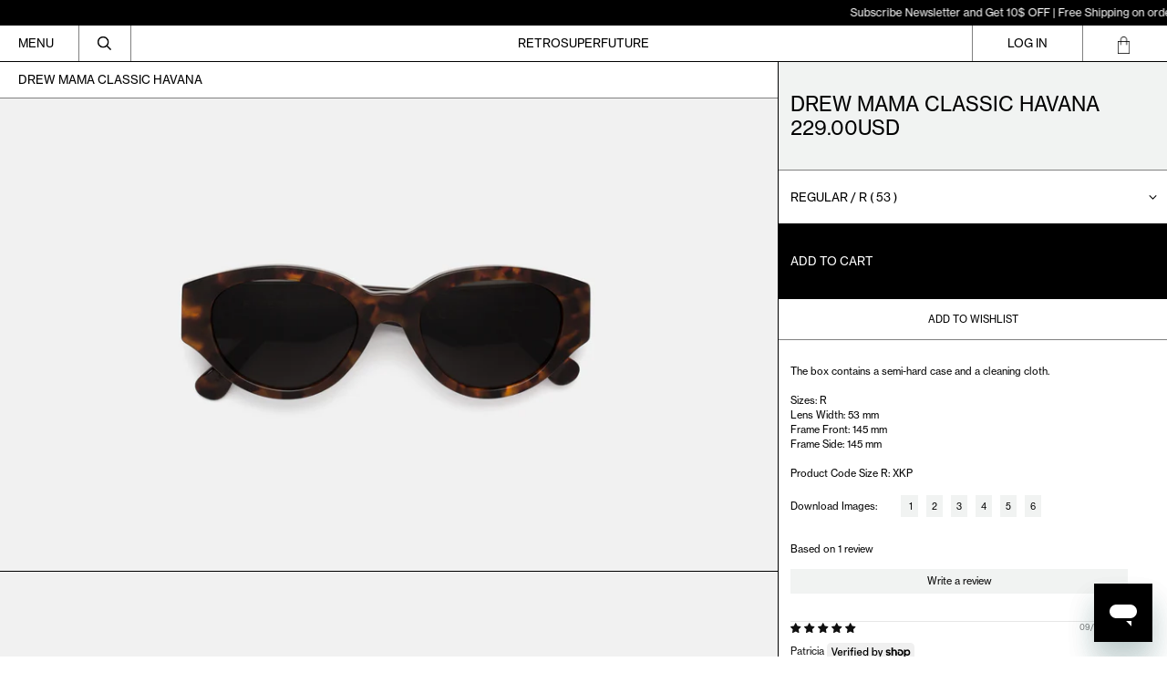

--- FILE ---
content_type: text/css
request_url: https://usa.retrosuperfuture.com/cdn/shop/t/15/assets/boost-pfs-custom.css?v=25046778983153482511769397730
body_size: 702
content:
.boost-pfs-filter-tree-desktop-button-wrapper.boost-pfs-filter-tree-desktop-button-sticky-wrapper,select#boost-pfs-filter-top-sorting-select{background-color:#f1f3f2!important}label.filters-toolbar__label.select-label,select#boost-pfs-filter-top-sorting-select,.boost-pfs-filter-tree-desktop-button .boost-pfs-filter-tree-desktop-button-label,button.boost-pfs-filter-button.boost-pfs-filter-option-title-heading,button.boost-pfs-filter-button{text-transform:uppercase}select#boost-pfs-filter-top-sorting-select option:nth-child(3){display:none!important}button.boost-pfs-filter-button.boost-pfs-filter-clear-all{width:100%;background-color:#fceff6;padding:14px;text-align:center;text-transform:uppercase!important;text-decoration:none!important}.boost-pfs-filter-tree-h .boost-pfs-filter-option .boost-pfs-filter-option-content{border-radius:0!important}.boost-pfs-filter-pc.boost-pfs-filter-refine-by span{font-weight:400;font-size:10px}.boost-pfs-filter-option-title{border-right:1px solid grey}.boost-pfs-filter-option-title:nth-child(3){border-right:0px}button.boost-pfs-filter-button.boost-pfs-filter-clear-all{border-top:1px solid grey}div#boost-pfs-filter-tree-pf-st-availability li.boost-pfs-filter-option-item.boost-pfs-filter-option-label,div#boost-pfs-filter-tree-pf-t-type li.boost-pfs-filter-option-item.boost-pfs-filter-option-label{border-right:1px solid grey}.boost-pfs-filter-option-item{padding:4px 37px!important}.boost-pfs-filter-option-item-list.boost-pfs-filter-option-item-list-multiple-list li .boost-pfs-check-box{top:8px!important}div#boost-pfs-filter-tree-pf-t-shape{border-left:1px solid grey}.boost-pfs-filter-tree-h .boost-pfs-filter-refine-by{border-bottom:1px solid grey}.boost-pfs-filter-tree-h .boost-pfs-filter-option .boost-pfs-filter-option-content{padding:0!important}.boost-pfs-filter-tree-h .boost-pfs-filter-option .boost-pfs-filter-option-content{margin-top:0!important}.boost-pfs-filter-option-item-list,.boost-pfs-filter-option-item{margin:0!important}button.boost-pfs-filter-button{font-size:10px}.boost-pfs-filter-option-item-list.boost-pfs-filter-option-item-list-multiple-list li{padding-left:40px}.boost-pfs-filter-option.boost-pfs-filter-has-scrollbar .boost-pfs-filter-option-content .boost-pfs-filter-option-content-inner ul{padding-right:0}.boost-pfs-filter-option-item-list.boost-pfs-filter-option-item-list-multiple-list li .boost-pfs-check-box{left:15px!important}.boost-pfs-filter-tree-h .boost-pfs-filter-option{padding-bottom:0}li.boost-pfs-filter-option-item.boost-pfs-filter-option-label{border-bottom:1px solid grey}.boost-pfs-filter-tree-desktop-button-label{font-size:16px}.filters-toolbar__input-wrapper.select-group{padding-right:19px}span.boost-pfs-filter-tree-desktop-button-icon{display:none}.boost-pfs-filter-tree-desktop-button-wrapper.boost-pfs-filter-tree-desktop-button-sticky-wrapper{padding-left:10px}.boost-pfs-filter-tree-desktop-button-wrapper{width:100%;border-bottom:1px solid #000}.boost-pfs-filter-tree-desktop-button-wrapper,.boost-pfs-filter-tree-desktop-button-body.boost-pfs-filter-tree-horizontal-style-expand.boost-pfs-filter-tree-open-body:not(.boost-pfs-filter-tree-button-stick-wrapper-body) .boost-pfs-filter-tree-h-wrapper{padding:10px 20px}.boost-pfs-filter-tree-mobile-button button{margin-bottom:0}.boost-pfs-filter-btn-load-previous-page{text-align:center;clear:both;padding-bottom:15px;margin-top:15px;margin-bottom:0;border-bottom:1px solid #000}.boost-pfs-search-suggestion-header-view-all>a span svg{display:none}.template-search .boost-pfs-filter-toolbar-count{padding:10px 20px;background-color:#f2f2f2;width:100%}.boost-pfs-filter-message{text-align:center;font-size:14px;margin:0 auto;color:#000}@media (max-width: 1023px) and (min-width: 768px){.boost-pfs-desktop-toolbar{position:sticky;top:43px;z-index:12;background:#fff}}@media (min-width: 1024px){.boost-pfs-desktop-toolbar{position:sticky;top:40px;z-index:12;background:#fff}}@media (min-width: 768px){.boost-pfs-mobile-toolbar{display:none!important}.boost-pfs-filter-custom-sorting{float:right;display:flex;margin:12px 15px 0 0}.boost-pfs-filter-tree-h-wrapper{position:static!important;background-color:inherit;max-height:calc(100vh - 100px);overflow-y:scroll}}@media (max-width: 767px){.boost-pfs-desktop-toolbar{display:none!important}.boost-pfs-filter-tree-desktop-button-wrapper.boost-pfs-filter-tree-desktop-button-sticky-wrapper,select#boost-pfs-filter-top-sorting-select{background-color:#e7e8ea!important}.filters-toolbar__input-wrapper.select-group select{background-image:url(https://cdn.shopify.com/s/files/1/0072/4672/files/Vector.png?v=1687788217)!important;background-size:10px}.boost-pfs-mobile-toolbar{display:flex;width:100%;align-content:center;align-items:center;padding:0;border-bottom:1px solid #000;position:sticky;top:42px;z-index:12;background:#e7e8ea}.boost-pfs-mobile-toolbar .boost-pfs-filter-tree-mobile-button{flex:.5}label.filters-toolbar__label.select-label{font-size:10px}.boost-pfs-mobile-toolbar .boost-pfs-filter-tree-mobile-button button{margin:0;background:#bdbec0;color:#000;border-right:1px solid #000;text-transform:uppercase}.boost-pfs-filter-option-title{border-right:none}.boost-pfs-mobile-toolbar .boost-pfs-filter-custom-sorting{flex:1;border:0px;display:block;align-items:center;text-align:center;width:100%;margin:auto}.boost-pfs-filter-tree-desktop-button-wrapper{padding:0}.boost-pfs-filter-top-sorting label{margin:0}.boost-pfs-filter-custom-sorting .filters-toolbar__label,.boost-pfs-filter-custom-sorting .filters-toolbar__input-wrapper{display:inline-block}.boost-pfs-filter-tree-desktop-button-wrapper{border:0px}.boost-pfs-filter-tree-mobile-style2.boost-pfs-filter-tree-v{width:91.666667%!important;left:auto;right:0;padding-bottom:0}.boost-pfs-filter-tree-mobile-style2 .boost-pfs-filter-mobile-toolbar .boost-pfs-filter-mobile-toolbar-top{position:fixed;right:0;top:0;z-index:99999;width:43px;height:41px;left:auto}.boost-pfs-filter-tree-mobile-style2 .boost-pfs-filter-mobile-toolbar .boost-pfs-filter-close{display:block;width:100%;height:100%;background:transparent;vertical-align:top;border-right:0px;border-bottom:1px solid grey}.boost-pfs-filter-tree-mobile-style2 .boost-pfs-filter-mobile-toolbar .boost-pfs-filter-close span{display:block;width:43px;height:42px;position:relative;background:#bdbec0;font-size:0;margin-left:0}.boost-pfs-filter-tree-mobile-style2.boost-pfs-filter-tree-v .boost-pfs-filter-options-wrapper{position:relative!important;width:100%;border-left:1px solid grey;right:0!important;top:0!important}.boost-pfs-filter-mobile-toolbar-items{background:#fff;border-bottom:1px solid grey;border-left:1px solid grey;padding:15px;line-height:14px;text-transform:uppercase;height:43px}.boost-pfs-filter-option-title{background-color:#e7e8ea}.boost-pfs-filter-tree-mobile-style2 .boost-pfs-filter-mobile-toolbar .boost-pfs-filter-mobile-toolbar-items .boost-pfs-filter-mobile-toolbar-middle,.boost-pfs-filter-tree-mobile-style2.boost-pfs-filter-tree-v .boost-pfs-filter-option .boost-pfs-filter-option-title .boost-pfs-filter-option-title-heading{text-transform:uppercase!important}.boost-pfs-filter-tree-mobile-style2 .boost-pfs-filter-mobile-toolbar .boost-pfs-filter-mobile-toolbar-items{background-color:#bdbec0!important}.boost-pfs-filter-tree-v .boost-pfs-filter-option .boost-pfs-filter-option-content .boost-pfs-filter-option-content-inner{margin-top:0!important;padding-right:0!important}.boost-pfs-filter-tree-mobile-style2.boost-pfs-filter-tree-v .boost-pfs-filter-option .boost-pfs-filter-option-content{padding:0!important}.boost-pfs-filter-tree-mobile-style2 .boost-pfs-filter-mobile-toolbar .boost-pfs-filter-close span:before,.boost-pfs-filter-tree-mobile-style2 .boost-pfs-filter-mobile-toolbar .boost-pfs-filter-close span:after{background-color:#000;width:1px}.boost-pfs-filter-tree-mobile-style2 .boost-pfs-filter-mobile-toolbar .boost-pfs-filter-mobile-toolbar-items .boost-pfs-filter-mobile-toolbar-right{width:65px;visibility:hidden}.boost-pfs-filter-mobile-footer{position:relative;bottom:0;width:91.666667%!important}.boost-pfs-filter-tree-mobile-style2.boost-pfs-filter-tree-v .boost-pfs-filter-option:first-child .boost-pfs-filter-option-title{border-top:0px!important}.boost-pfs-search-suggestion .boost-pfs-search-suggestion-scroll-groups-element-wrapper{max-height:280px}.boost-pfs-filter-option-item-list.boost-pfs-filter-option-item-list-multiple-list li .boost-pfs-check-box{top:14px}.boost-pfs-filter-option-item-list.boost-pfs-filter-option-item-list-multiple-list li{padding-top:10px;padding-bottom:10px}.boost-pfs-search-suggestion-product-title,.boost-pfs-filter-mobile-footer button{font-size:18px!important;text-transform:uppercase!important;background-color:#eaf5ef!important;color:#000!important;border-top:1px solid grey!important}.boost-pfs-mobile-toolbar .boost-pfs-filter-custom-sorting{text-align:center!important}.boost-pfs-search-suggestion-wrapper{left:0!important;right:0!important;width:100%!important}}.boost-pfs-search-suggestion-wrapper{pointer-events:all!important}.product-gi-price s.inline{margin-left:5px}
/*# sourceMappingURL=/cdn/shop/t/15/assets/boost-pfs-custom.css.map?v=25046778983153482511769397730 */


--- FILE ---
content_type: text/javascript
request_url: https://usa.retrosuperfuture.com/cdn/shop/t/15/assets/ajaxinate.min.js?v=66672789926678034271769397730
body_size: 567
content:
'use strict';
/* ===================================================================================== @preserve =
 ___  _   _    _
/   || | | |  | |
\__  | | | |  | |  __
/    |/  |/_) |/  /  \_/\/
\___/|__/| \_/|__/\__/  /\_/
              |\
              |/
Ajaxinate
version v2.0.4
https://github.com/Elkfox/Ajaxinate
Copyright (c) 2017 Elkfox Co Pty Ltd
https://elkfox.com
MIT License
================================================================================================= */

var Ajaxinate = function ajaxinateConstructor(config) {
  var settings = config || {};
  /*
    pagination: Selector of pagination container
    container: Selector of repeating content
    offset: 0, offset the number of pixels before the bottom to start loading more on scroll
    loadingText: 'Loading', The text changed during loading
    callback: null, function to callback after a new page is loaded
  */

  var defaultSettings = {
    method: 'scroll',
    container: '#AjaxinateContainer',
    pagination: '#AjaxinatePagination',
    offset: 0,
    loadingText: 'Loading',
    callback: null
  }; // Merge configs

  this.settings = Object.assign(defaultSettings, settings);
  this.addScrollListeners = this.addScrollListeners.bind(this);
  this.addClickListener = this.addClickListener.bind(this);
  this.checkIfPaginationInView = this.checkIfPaginationInView.bind(this);
  this.stopMultipleClicks = this.stopMultipleClicks.bind(this);
  this.removeClickListener = this.removeClickListener.bind(this);
  this.removeScrollListener = this.removeScrollListener.bind(this);
  this.destroy = this.destroy.bind(this);
  this.containerElement = document.querySelector(this.settings.container);
  this.paginationElement = document.querySelector(this.settings.pagination);
  this.initialize();
};

Ajaxinate.prototype.initialize = function initializeTheCorrectFunctionsBasedOnTheMethod() {
  if (this.containerElement) {
    var initializers = {
      click: this.addClickListener,
      scroll: this.addScrollListeners
    };
    initializers[this.settings.method]();
  }
};

Ajaxinate.prototype.addScrollListeners = function addEventListenersForScrolling() {
  if (this.paginationElement) {
    document.addEventListener('scroll', this.checkIfPaginationInView);
    window.addEventListener('resize', this.checkIfPaginationInView);
    window.addEventListener('orientationchange', this.checkIfPaginationInView);
  }
};

Ajaxinate.prototype.addClickListener = function addEventListenerForClicking() {
  if (this.paginationElement) {
    this.nextPageLinkElement = this.paginationElement.querySelector('a');
    this.clickActive = true;

    if (typeof this.nextPageLinkElement !== 'undefined' && this.nextPageLinkElement !== null) {
      this.nextPageLinkElement.addEventListener('click', this.stopMultipleClicks);
    }
  }
};

Ajaxinate.prototype.stopMultipleClicks = function handleClickEvent(event) {
  event.preventDefault();

  if (this.clickActive) {
    this.nextPageLinkElement.innerText = this.settings.loadingText;
    this.nextPageUrl = this.nextPageLinkElement.href;
    this.clickActive = false;
    this.loadMore();
  }
};

Ajaxinate.prototype.checkIfPaginationInView = function handleScrollEvent() {
  var top = this.paginationElement.getBoundingClientRect().top - this.settings.offset;
  var bottom = this.paginationElement.getBoundingClientRect().bottom + this.settings.offset;

  if (top <= window.innerHeight && bottom >= 0) {
    this.nextPageLinkElement = this.paginationElement.querySelector('a');
    this.removeScrollListener();

    if (this.nextPageLinkElement) {
      this.nextPageLinkElement.innerText = this.settings.loadingText;
      this.nextPageUrl = this.nextPageLinkElement.href;
      this.loadMore();
    }
  }
};

Ajaxinate.prototype.loadMore = function getTheHtmlOfTheNextPageWithAnAjaxRequest() {
  this.request = new XMLHttpRequest();

  this.request.onreadystatechange = function success() {
    if (this.request.readyState === 4 && this.request.status === 200) {
      var newContainer = this.request.responseXML.querySelectorAll(this.settings.container)[0];
      var newPagination = this.request.responseXML.querySelectorAll(this.settings.pagination)[0];
      this.containerElement.insertAdjacentHTML('beforeend', newContainer.innerHTML);
      this.paginationElement.innerHTML = newPagination.innerHTML;

      if (this.settings.callback && typeof this.settings.callback === 'function') {
        this.settings.callback(this.request.responseXML);
      }

      this.initialize();
    }
  }.bind(this);

  this.request.open('GET', this.nextPageUrl, true);
  this.request.responseType = 'document';
  this.request.send();
};

Ajaxinate.prototype.removeClickListener = function removeClickEventListener() {
  this.nextPageLinkElement.removeEventListener('click', this.stopMultipleClicks);
};

Ajaxinate.prototype.removeScrollListener = function removeScrollEventListener() {
  document.removeEventListener('scroll', this.checkIfPaginationInView);
  window.removeEventListener('resize', this.checkIfPaginationInView);
  window.removeEventListener('orientationchange', this.checkIfPaginationInView);
};

Ajaxinate.prototype.destroy = function removeEventListenersAndRemoveThis() {
  var destroyers = {
    click: this.removeClickListener,
    scroll: this.removeScrollListener
  };
  destroyers[this.settings.method]();
  return this;
};

--- FILE ---
content_type: application/x-javascript
request_url: https://cdn.roseperl.com/storelocator-prod/setting/retrosuperfutureusa-1769522647.js?shop=retrosuperfutureusa.myshopify.com
body_size: 77054
content:
SCASLSetting={"apikey":"AIzaSyDKk39_COMr54-q3jo_0Lmzxa_2HEMpLKo","radius":["10","20","30","40"],"df_radius":20000,"df_measurement":"m","selected_tags":[],"selected_wfields":["title","description","phone","email","fax","web","tags","schedule","store_image","address","country","state","city","zipcode"],"wstyle":"#scasl-window-container #scasl-title{display:block !important}\n#scasl-window-container #scasl-description{display:block !important}\n#scasl-window-container #scasl-phone{display:block !important}\n#scasl-window-container #scasl-email{display:block !important}\n#scasl-window-container #scasl-fax{display:block !important}\n#scasl-window-container #scasl-web{display:block !important}\n#scasl-window-container #scasl-tags{display:block !important}\n#scasl-window-container #scasl-schedule{display:block !important}\n#scasl-window-container #scasl-store_image{display:block !important}\n#scasl-window-container #scasl-address{display:block !important}\n#scasl-window-container #scasl-country{display:inline-block !important}\n#scasl-window-container #scasl-state{display:inline-block !important}\n#scasl-window-container #scasl-city{display:inline-block !important}\n#scasl-window-container #scasl-zipcode{display:inline-block !important}\n","selected_lfields":["title","store_image","address","country","state","city","zipcode","distance","direction"],"lstyle":"#scasl-list-container #scasl-title{display:block !important}\n#scasl-list-container #scasl-store_image{display:block !important}\n#scasl-list-container #scasl-address{display:block !important}\n#scasl-list-container #scasl-country{display:inline-block !important}\n#scasl-list-container #scasl-state{display:inline-block !important}\n#scasl-list-container #scasl-city{display:inline-block !important}\n#scasl-list-container #scasl-zipcode{display:inline-block !important}\n#scasl-list-container #scasl-distance{display:block !important}\n#scasl-list-container #scasl-direction{display:block !important}\n","zoom":12,"extrafield":"extrafield","status":1,"autogeocode":1,"alltags":1,"search_bg_color":"#ffffff","search_border_color":"#cccccc","search_border_size":1,"loc_btn_color":"#000000","search_btn_color":"#ffffff","map_border_color":"#cccccc","map_border_size":1,"map_bg_color":"#ffffff","info_border_color":"#cccccc","info_border_size":1,"info_bg_color":"#ffffff","info_shop_name_color":"#000000","info_shop_info_color":"#555555","info_shop_info_font":"","info_shop_name_font":"","search_font":"","page_title":"Find Our Stores","curr_loc_text":"Current Location","radius_text":"Search Radius","msr_text":"Search Radius Measurement","find_loc_btn_text":"Find My Location","search_btn_text":"Search","filter_tags_text":"Filter Tags","enter_a_location_text":"Enter a location","add_error_alert":"Unable to find address","distance_error_alert":"Unfortunately, our closest location is more than","no_result_title":"No results","no_result_tags":"No locations were found with the given tags. Please modify your selections or input.","max_results":25,"scasl_phone_label":"","scasl_fax_label":"","scasl_email_label":"","scasl_schedule_label":"","map_style_name":"silver","map_style_data":[{"elementType":"geometry","stylers":[{"color":"#f5f5f5"}]},{"elementType":"labels.icon","stylers":[{"visibility":"off"}]},{"elementType":"labels.text.fill","stylers":[{"color":"#616161"}]},{"elementType":"labels.text.stroke","stylers":[{"color":"#f5f5f5"}]},{"featureType":"administrative.land_parcel","elementType":"labels.text.fill","stylers":[{"color":"#bdbdbd"}]},{"featureType":"poi","elementType":"geometry","stylers":[{"color":"#eeeeee"}]},{"featureType":"poi","elementType":"labels.text.fill","stylers":[{"color":"#757575"}]},{"featureType":"poi.park","elementType":"geometry","stylers":[{"color":"#e5e5e5"}]},{"featureType":"poi.park","elementType":"labels.text.fill","stylers":[{"color":"#9e9e9e"}]},{"featureType":"road","elementType":"geometry","stylers":[{"color":"#ffffff"}]},{"featureType":"road.arterial","elementType":"labels.text.fill","stylers":[{"color":"#757575"}]},{"featureType":"road.highway","elementType":"geometry","stylers":[{"color":"#dadada"}]},{"featureType":"road.highway","elementType":"labels.text.fill","stylers":[{"color":"#616161"}]},{"featureType":"road.local","elementType":"labels.text.fill","stylers":[{"color":"#9e9e9e"}]},{"featureType":"transit.line","elementType":"geometry","stylers":[{"color":"#e5e5e5"}]},{"featureType":"transit.station","elementType":"geometry","stylers":[{"color":"#eeeeee"}]},{"featureType":"water","elementType":"geometry","stylers":[{"color":"#c9c9c9"}]},{"featureType":"water","elementType":"labels.text.fill","stylers":[{"color":"#9e9e9e"}]}],"no_result_go_to_home_page":"Go to home page","default_view":1,"default_latitude":"40.7192878","default_longitude":"-74.0005202","filter_tags_by":"and","default_view_zoom":12,"restric_country":[],"restric_country_text":"","miles_text":"miles","kilometers_text":"kilometers","cluster":0,"max_result_in_first_loading":25,"no_limit_text":"No Limit","query_url":0,"clusters_style":"default","clustering_custom":"{\"cluster_color_level_1\":\"#ffffff\",\"cluster_image_level_1\":\"https:\\\/\\\/developers.google.com\\\/maps\\\/documentation\\\/javascript\\\/examples\\\/markerclusterer\\\/m1.png\",\"cluster_color_level_2\":\"#ffffff\",\"cluster_image_level_2\":\"https:\\\/\\\/developers.google.com\\\/maps\\\/documentation\\\/javascript\\\/examples\\\/markerclusterer\\\/m2.png\",\"cluster_color_level_3\":\"#ffffff\",\"cluster_image_level_3\":\"https:\\\/\\\/developers.google.com\\\/maps\\\/documentation\\\/javascript\\\/examples\\\/markerclusterer\\\/m3.png\",\"cluster_color_level_4\":\"#ffffff\",\"cluster_image_level_4\":\"https:\\\/\\\/developers.google.com\\\/maps\\\/documentation\\\/javascript\\\/examples\\\/markerclusterer\\\/m4.png\",\"cluster_color_level_5\":\"#ffffff\",\"cluster_image_level_5\":\"https:\\\/\\\/developers.google.com\\\/maps\\\/documentation\\\/javascript\\\/examples\\\/markerclusterer\\\/m5.png\"}","no_result_url":"","autocomplete_option":"address","store_sort":"by_priority","view_map_btn_text":"View Map","created_at":"2019-11-11T12:21:05.000000Z","unlimited_search_radius":1,"dynamic_view":0,"dynamic_view_realtime":0,"pegman":1,"map_satellite_option":1,"zoom_control":1,"restricted_map_view":0,"display_operating_hours":0,"operating_hours":"","date_overrides":"","location_is_disabled_alert":"Location Services Disabled","location_is_disabled_text":"Please turn on device location to use Find My Location","kilometer_unit_text":"Kilometer","meter_unit_text":"Mile","more_text":"More","less_text":"Less","list_text":"List","map_text":"Map","direction_text":"Directions","image_position":"beside","image_size":"medium","open_text":"Open","opens_text":"Opens","open_now_text":"Open now","closed_text":"Closed","closes_text":"Closes","closes_soon_text":"Closes soon","monday_text":"Monday","tuesday_text":"Tuesday","wednesday_text":"Wednesday","thursday_text":"Thursday","friday_text":"Friday","saturday_text":"Saturday","sunday_text":"Sunday","hours_might_differ":"Hours might differ","monday_acronym_text":"Mon","tuesday_acronym_text":"Tue","wednesday_acronym_text":"Wed","thursday_acronym_text":"Thu","friday_acronym_text":"Fri","saturday_acronym_text":"Sat","sunday_acronym_text":"Sun","address_icon":"{\"image\":\"<path fill-rule=\\\"evenodd\\\" d=\\\"M18 8c0-4.42-3.58-8-8-8s-8 3.58-8 8c0 .15 0 .29.01.44.13 3.55 1.99 7.62 7.13 11.29.51.36 1.21.36 1.72 0 5.14-3.67 7-7.74 7.13-11.29.01-.15.01-.29.01-.44zm-5.879 2.121a2.996 2.996 0 0 0 0-4.242 2.996 2.996 0 0 0-4.242 0 2.996 2.996 0 0 0 0 4.242 2.996 2.996 0 0 0 4.242 0z\\\"><\/path>\",\"align\":\"left\",\"status\":1}","phone_icon":"{\"image\":\"<path d=\\\"m7.876 6.976-.534-2.67a1.5 1.5 0 0 0-1.471-1.206h-3.233c-.86 0-1.576.727-1.537 1.586.461 10.161 5.499 14.025 14.415 14.413.859.037 1.584-.676 1.584-1.535v-3.235a1.5 1.5 0 0 0-1.206-1.471l-2.67-.534a1.5 1.5 0 0 0-1.636.8l-.488.975c-2 0-5-3-5-5l.975-.488c.606-.302.934-.972.801-1.635z\\\"><\/path>\",\"align\":\"left\",\"status\":1}","email_icon":"{\"image\":\"<path d=\\\"M0 5.324v10.176a1.5 1.5 0 0 0 1.5 1.5h17a1.5 1.5 0 0 0 1.5-1.5v-10.176l-9.496 5.54a1 1 0 0 1-1.008 0l-9.496-5.54z\\\"><\/path><path d=\\\"M19.443 3.334a1.494 1.494 0 0 0-.943-.334h-17a1.49 1.49 0 0 0-.943.334l9.443 5.508 9.443-5.508z\\\"><\/path>\",\"align\":\"left\",\"status\":1}","fax_icon":"{\"image\":\"<path fill-rule=\\\"evenodd\\\" d=\\\"M4 2.5a1.5 1.5 0 0 1 1.5-1.5h9a1.5 1.5 0 0 1 1.5 1.5v2.5h1.5a1.5 1.5 0 0 1 1.5 1.5v6a1.5 1.5 0 0 1-1.5 1.5h-1.5v4a1 1 0 0 1-1 1h-10a1 1 0 0 1-1-1v-4h-1.5a1.5 1.5 0 0 1-1.5-1.5v-6a1.5 1.5 0 0 1 1.5-1.5h1.5v-2.5Zm10 14.5v-5h-8v5h8Zm3-8a1 1 0 1 1-2 0 1 1 0 0 1 2 0Zm-3-6h-8v2h8v-2Z\\\"><\/path>\",\"align\":\"left\",\"status\":1}","web_url_icon":"{\"image\":\"<path d=\\\"M13.903 8c.06.629.097 1.292.097 2a1 1 0 0 1-2 0c0-.713-.039-1.378-.105-2h-3.803c-.139 1.33-.14 2.67-.004 4h1.912a1 1 0 0 1 0 2h-1.584c.469 2.08 1.202 3.41 1.585 4 0 0 .789.013.926.002a1.008 1.008 0 0 1 1.07.925 1 1 0 0 1-.924 1.07c-.094.007-1.073.003-1.073.003-5.514 0-10-4.486-10-10 0-5.515 4.486-10 10-10s10 4.485 10 10c0 .379-.036.749-.079 1.116a1.001 1.001 0 0 1-1.987-.233c.035-.291.066-.583.066-.883 0-.692-.098-1.36-.263-2h-3.834zm-3.915-5.964c-.386.606-1.1 1.931-1.564 3.964h3.137c-.466-2.033-1.185-3.358-1.573-3.964zm-7.725 9.964h3.819a21.604 21.604 0 0 1-.095-1.996c0-.67.033-1.338.096-2.004h-3.82a7.946 7.946 0 0 0-.263 2 7.96 7.96 0 0 0 .263 2zm.819 2a8.031 8.031 0 0 0 4.437 3.601 16.293 16.293 0 0 1-1.148-3.601h-3.289zm3.291-8a16.235 16.235 0 0 1 1.15-3.603 8.03 8.03 0 0 0-4.441 3.603h3.291zm7.239 0h3.305a8.029 8.029 0 0 0-4.465-3.612 16.128 16.128 0 0 1 1.16 3.612z\\\"><\/path><path d=\\\"m15.223 18.945-2.55-5.61a.5.5 0 0 1 .662-.662l5.61 2.55a.5.5 0 0 1 .017.903l-1.742.87a.5.5 0 0 0-.223.224l-.871 1.742a.5.5 0 0 1-.903-.017z\\\"><\/path>\",\"align\":\"left\",\"id\":\"icon-97\"}","oh_icon":"{\"image\":\"<path d=\\\"M10 20c-5.514 0-10-4.486-10-10s4.486-10 10-10 10 4.486 10 10-4.486 10-10 10zm1-15a1 1 0 1 0-2 0v5a1 1 0 0 0 .293.707l3 3a1 1 0 0 0 1.414-1.414l-2.707-2.707v-4.586z\\\"><\/path>\",\"align\":\"left\",\"id\":\"icon-69\"}","icon_color":"#000000","def_apk":"AIzaSyCIc9H3z2GFNnygX9XBLq08MYJsZ1ljp8A","locationsRaw":"[{\"lat\":\"43.6044171\",\"lng\":\"13.5077322\",\"id\":5984697,\"name\":\"Ottica Mancini\",\"description\":\"Authorized Optical Dealer\",\"phone\":\"712810264\",\"email\":\"info@otticamancini.com\",\"web\":\"OTTICAMANCINI.COM\",\"store_image\":\"https:\\\/\\\/cdn.shopify.com\\\/s\\\/files\\\/1\\\/0072\\\/4672\\\/files\\\/dealer_a640a31c-6d55-4c0b-ae76-ab3283e938ad.png?8859\",\"marker_image\":\"https:\\\/\\\/cdn.shopify.com\\\/s\\\/files\\\/1\\\/0072\\\/4672\\\/files\\\/pin_dealer_2x_e08bce13-5a93-4e7b-9a28-a33beec7c9b2.png?8859\",\"address\":\"C.So Carlo Alberto 41,45\",\"country\":\"Italy\",\"state\":\"IT\",\"city\":\"Ancona\",\"postal\":\"60127\",\"priority\":1,\"apply_to_type\":1},{\"lat\":\"44.015833\",\"lng\":\"12.204229\",\"id\":5984698,\"name\":\"Ottica Zanetti Giovanni\",\"description\":\"Authorized Optical Dealer\",\"phone\":\"547315346\",\"email\":\"OTTICAZANETTI@GMAIL.COM\",\"store_image\":\"https:\\\/\\\/cdn.shopify.com\\\/s\\\/files\\\/1\\\/0072\\\/4672\\\/files\\\/dealer_a640a31c-6d55-4c0b-ae76-ab3283e938ad.png?8860\",\"marker_image\":\"https:\\\/\\\/cdn.shopify.com\\\/s\\\/files\\\/1\\\/0072\\\/4672\\\/files\\\/pin_dealer_2x_e08bce13-5a93-4e7b-9a28-a33beec7c9b2.png?8860\",\"address\":\"Via Delle Rose,1\",\"country\":\"Italy\",\"state\":\"IT\",\"city\":\"Sogliano Al Rubicone\",\"postal\":\"47030\",\"priority\":1,\"apply_to_type\":1},{\"lat\":\"43.3031287\",\"lng\":\"13.7158179\",\"id\":5984699,\"name\":\"Mataloni Occhiali\",\"description\":\"Authorized Optical Dealer\",\"phone\":\"733790545\",\"email\":\"info@centrootticamataloni.it\",\"web\":\"CENTROOTTICOMATALONI.IT\",\"store_image\":\"https:\\\/\\\/cdn.shopify.com\\\/s\\\/files\\\/1\\\/0072\\\/4672\\\/files\\\/dealer_a640a31c-6d55-4c0b-ae76-ab3283e938ad.png?8861\",\"marker_image\":\"https:\\\/\\\/cdn.shopify.com\\\/s\\\/files\\\/1\\\/0072\\\/4672\\\/files\\\/pin_dealer_2x_e08bce13-5a93-4e7b-9a28-a33beec7c9b2.png?8861\",\"address\":\"Via D.Alighieri 124\",\"country\":\"Italy\",\"state\":\"IT\",\"city\":\"Civitanova Marche\",\"postal\":\"62012\",\"priority\":1,\"apply_to_type\":1},{\"lat\":\"43.080853\",\"lng\":\"12.365876\",\"id\":5984700,\"name\":\"Ottica 4 Dimensione\",\"description\":\"Authorized Optical Dealer\",\"phone\":\"755056365\",\"store_image\":\"https:\\\/\\\/cdn.shopify.com\\\/s\\\/files\\\/1\\\/0072\\\/4672\\\/files\\\/dealer_a640a31c-6d55-4c0b-ae76-ab3283e938ad.png?8862\",\"marker_image\":\"https:\\\/\\\/cdn.shopify.com\\\/s\\\/files\\\/1\\\/0072\\\/4672\\\/files\\\/pin_dealer_2x_e08bce13-5a93-4e7b-9a28-a33beec7c9b2.png?8862\",\"address\":\"Via Settevalli,416\",\"country\":\"Italy\",\"state\":\"IT\",\"city\":\"Perugia\",\"postal\":\"6100\",\"priority\":1,\"apply_to_type\":1},{\"lat\":\"43.9634227\",\"lng\":\"12.7427853\",\"id\":5984701,\"name\":\"Ottica Lisotti\",\"description\":\"Authorized Optical Dealer\",\"phone\":\"541961749\",\"store_image\":\"https:\\\/\\\/cdn.shopify.com\\\/s\\\/files\\\/1\\\/0072\\\/4672\\\/files\\\/dealer_a640a31c-6d55-4c0b-ae76-ab3283e938ad.png?8863\",\"marker_image\":\"https:\\\/\\\/cdn.shopify.com\\\/s\\\/files\\\/1\\\/0072\\\/4672\\\/files\\\/pin_dealer_2x_e08bce13-5a93-4e7b-9a28-a33beec7c9b2.png?8863\",\"address\":\"Via Bastioni,18\",\"country\":\"Italy\",\"state\":\"IT\",\"city\":\"Cattolica\",\"postal\":\"47841\",\"priority\":1,\"apply_to_type\":1},{\"lat\":\"42.8327225\",\"lng\":\"13.9258481\",\"id\":5984702,\"name\":\"Albavision Ottica\",\"description\":\"Authorized Optical Dealer\",\"phone\":\"0861 711902\",\"email\":\"info@otticaalbavision.it\",\"store_image\":\"https:\\\/\\\/cdn.shopify.com\\\/s\\\/files\\\/1\\\/0072\\\/4672\\\/files\\\/dealer_a640a31c-6d55-4c0b-ae76-ab3283e938ad.png?8864\",\"marker_image\":\"https:\\\/\\\/cdn.shopify.com\\\/s\\\/files\\\/1\\\/0072\\\/4672\\\/files\\\/pin_dealer_2x_e08bce13-5a93-4e7b-9a28-a33beec7c9b2.png?8864\",\"address\":\"Via Mazzini 103,105\",\"country\":\"Italy\",\"state\":\"IT\",\"city\":\"Alba Adriatica\",\"postal\":\"64011\",\"priority\":1,\"apply_to_type\":1},{\"lat\":\"43.6180965\",\"lng\":\"13.5135244\",\"id\":5984703,\"name\":\"Ottica Manna\",\"description\":\"Authorized Optical Dealer\",\"phone\":\"71202647\",\"email\":\"info@otticamanna.com\",\"web\":\"OTTICAMANNA.COM\",\"store_image\":\"https:\\\/\\\/cdn.shopify.com\\\/s\\\/files\\\/1\\\/0072\\\/4672\\\/files\\\/dealer_a640a31c-6d55-4c0b-ae76-ab3283e938ad.png?8865\",\"marker_image\":\"https:\\\/\\\/cdn.shopify.com\\\/s\\\/files\\\/1\\\/0072\\\/4672\\\/files\\\/pin_dealer_2x_e08bce13-5a93-4e7b-9a28-a33beec7c9b2.png?8865\",\"address\":\"P.Zza Roma,11\\\/12\",\"country\":\"Italy\",\"state\":\"IT\",\"city\":\"Ancona\",\"postal\":\"60121\",\"priority\":1,\"apply_to_type\":1},{\"lat\":\"42.9903536\",\"lng\":\"13.8698393\",\"id\":5984704,\"name\":\"Ottica Ottaviani\",\"description\":\"Authorized Optical Dealer\",\"phone\":\"735631375\",\"email\":\"otticaottaviani@libero.it\",\"store_image\":\"https:\\\/\\\/cdn.shopify.com\\\/s\\\/files\\\/1\\\/0072\\\/4672\\\/files\\\/dealer_a640a31c-6d55-4c0b-ae76-ab3283e938ad.png?8866\",\"marker_image\":\"https:\\\/\\\/cdn.shopify.com\\\/s\\\/files\\\/1\\\/0072\\\/4672\\\/files\\\/pin_dealer_2x_e08bce13-5a93-4e7b-9a28-a33beec7c9b2.png?8866\",\"address\":\"Corso Mazzini,54\",\"country\":\"Italy\",\"state\":\"IT\",\"city\":\"Grottammare\",\"postal\":\"63066\",\"priority\":1,\"apply_to_type\":1},{\"lat\":\"44.7287446\",\"lng\":\"11.2917879\",\"id\":5984705,\"name\":\"Ottica Guercino\",\"description\":\"Authorized Optical Dealer\",\"phone\":\"051 904002\",\"email\":\"otticaguercino@alice.it\",\"web\":\"otticaguercino.it\",\"store_image\":\"https:\\\/\\\/cdn.shopify.com\\\/s\\\/files\\\/1\\\/0072\\\/4672\\\/files\\\/dealer_a640a31c-6d55-4c0b-ae76-ab3283e938ad.png?8867\",\"marker_image\":\"https:\\\/\\\/cdn.shopify.com\\\/s\\\/files\\\/1\\\/0072\\\/4672\\\/files\\\/pin_dealer_2x_e08bce13-5a93-4e7b-9a28-a33beec7c9b2.png?8867\",\"address\":\"C.So Guercino 72A,B\",\"country\":\"Italy\",\"state\":\"IT\",\"city\":\"Cento\",\"postal\":\"44042\",\"priority\":1,\"apply_to_type\":1},{\"lat\":\"44.1468938\",\"lng\":\"12.4631417\",\"id\":5984706,\"name\":\"Ottica Pesaresi\",\"description\":\"Authorized Optical Dealer\",\"phone\":\"541349620\",\"store_image\":\"https:\\\/\\\/cdn.shopify.com\\\/s\\\/files\\\/1\\\/0072\\\/4672\\\/files\\\/dealer_a640a31c-6d55-4c0b-ae76-ab3283e938ad.png?8868\",\"marker_image\":\"https:\\\/\\\/cdn.shopify.com\\\/s\\\/files\\\/1\\\/0072\\\/4672\\\/files\\\/pin_dealer_2x_e08bce13-5a93-4e7b-9a28-a33beec7c9b2.png?8868\",\"address\":\"Via P. Guidi,19\",\"country\":\"Italy\",\"state\":\"IT\",\"city\":\"Bellaria\",\"postal\":\"47814\",\"priority\":1,\"apply_to_type\":1},{\"lat\":\"42.8544228\",\"lng\":\"13.5749579\",\"id\":5984707,\"name\":\"Punto Di Vista\",\"description\":\"Authorized Optical Dealer\",\"phone\":\"736259709\",\"email\":\"puntodivista87@gmail.com\",\"store_image\":\"https:\\\/\\\/cdn.shopify.com\\\/s\\\/files\\\/1\\\/0072\\\/4672\\\/files\\\/dealer_a640a31c-6d55-4c0b-ae76-ab3283e938ad.png?8869\",\"marker_image\":\"https:\\\/\\\/cdn.shopify.com\\\/s\\\/files\\\/1\\\/0072\\\/4672\\\/files\\\/pin_dealer_2x_e08bce13-5a93-4e7b-9a28-a33beec7c9b2.png?8869\",\"address\":\"Via Del Trivio,87\",\"country\":\"Italy\",\"state\":\"IT\",\"city\":\"Ascoli Piceno\",\"postal\":\"63100\",\"priority\":1,\"apply_to_type\":1},{\"lat\":\"42.4712177\",\"lng\":\"14.2076584\",\"id\":5984708,\"name\":\"Ottica Barberini\",\"description\":\"Authorized Optical Dealer\",\"phone\":\"854211892\",\"email\":\"info@otticabarberini.it\",\"web\":\"www.otticabarberini.com\",\"store_image\":\"https:\\\/\\\/cdn.shopify.com\\\/s\\\/files\\\/1\\\/0072\\\/4672\\\/files\\\/dealer_a640a31c-6d55-4c0b-ae76-ab3283e938ad.png?8870\",\"marker_image\":\"https:\\\/\\\/cdn.shopify.com\\\/s\\\/files\\\/1\\\/0072\\\/4672\\\/files\\\/pin_dealer_2x_e08bce13-5a93-4e7b-9a28-a33beec7c9b2.png?8870\",\"address\":\"Via C. Battisti 6\",\"country\":\"Italy\",\"state\":\"IT\",\"city\":\"Pescara\",\"postal\":\"65122\",\"priority\":1,\"apply_to_type\":1},{\"lat\":\"42.0025569\",\"lng\":\"14.995523\",\"id\":5984709,\"name\":\"Ottica Levante\",\"description\":\"Authorized Optical Dealer\",\"phone\":\"875705737\",\"store_image\":\"https:\\\/\\\/cdn.shopify.com\\\/s\\\/files\\\/1\\\/0072\\\/4672\\\/files\\\/dealer_a640a31c-6d55-4c0b-ae76-ab3283e938ad.png?8871\",\"marker_image\":\"https:\\\/\\\/cdn.shopify.com\\\/s\\\/files\\\/1\\\/0072\\\/4672\\\/files\\\/pin_dealer_2x_e08bce13-5a93-4e7b-9a28-a33beec7c9b2.png?8871\",\"address\":\"C.So Nazionale,39\",\"country\":\"Italy\",\"state\":\"IT\",\"city\":\"Termoli\",\"postal\":\"86039\",\"priority\":1,\"apply_to_type\":1},{\"lat\":\"43.9041121\",\"lng\":\"12.9091109\",\"id\":5984710,\"name\":\"Ottica Sacher\",\"description\":\"Authorized Optical Dealer\",\"phone\":\"3389880221\",\"email\":\"info@otticasacher.it\",\"store_image\":\"https:\\\/\\\/cdn.shopify.com\\\/s\\\/files\\\/1\\\/0072\\\/4672\\\/files\\\/dealer_a640a31c-6d55-4c0b-ae76-ab3283e938ad.png?8872\",\"marker_image\":\"https:\\\/\\\/cdn.shopify.com\\\/s\\\/files\\\/1\\\/0072\\\/4672\\\/files\\\/pin_dealer_2x_e08bce13-5a93-4e7b-9a28-a33beec7c9b2.png?8872\",\"address\":\"Via Vincenzo Rossi 7,2\",\"country\":\"Italy\",\"state\":\"IT\",\"city\":\"Pesaro\",\"postal\":\"61122\",\"priority\":1,\"apply_to_type\":1},{\"lat\":\"42.0350444\",\"lng\":\"13.4237439\",\"id\":5984711,\"name\":\"Ottica D'Amore\",\"description\":\"Authorized Optical Dealer\",\"phone\":\"86334118\",\"email\":\"otticadamore@gmail.com\",\"web\":\"WWW.OTTICADAMORE.IT\",\"store_image\":\"https:\\\/\\\/cdn.shopify.com\\\/s\\\/files\\\/1\\\/0072\\\/4672\\\/files\\\/dealer_a640a31c-6d55-4c0b-ae76-ab3283e938ad.png?8873\",\"marker_image\":\"https:\\\/\\\/cdn.shopify.com\\\/s\\\/files\\\/1\\\/0072\\\/4672\\\/files\\\/pin_dealer_2x_e08bce13-5a93-4e7b-9a28-a33beec7c9b2.png?8873\",\"address\":\"Via Mazzini,143\",\"country\":\"Italy\",\"state\":\"IT\",\"city\":\"Avezzano\",\"postal\":\"67051\",\"priority\":1,\"apply_to_type\":1},{\"lat\":\"44.885638\",\"lng\":\"11.416022\",\"id\":5984712,\"name\":\"Punto Di Vista\",\"description\":\"Authorized Optical Dealer\",\"phone\":\"532897573\",\"store_image\":\"https:\\\/\\\/cdn.shopify.com\\\/s\\\/files\\\/1\\\/0072\\\/4672\\\/files\\\/dealer_a640a31c-6d55-4c0b-ae76-ab3283e938ad.png?8874\",\"marker_image\":\"https:\\\/\\\/cdn.shopify.com\\\/s\\\/files\\\/1\\\/0072\\\/4672\\\/files\\\/pin_dealer_2x_e08bce13-5a93-4e7b-9a28-a33beec7c9b2.png?8874\",\"address\":\"P.Zza Garibaldi,99A\",\"country\":\"Italy\",\"state\":\"IT\",\"city\":\"Bondeno\",\"postal\":\"44012\",\"priority\":1,\"apply_to_type\":1},{\"lat\":\"44.8390288\",\"lng\":\"11.6207683\",\"id\":5984713,\"name\":\"Ottica Giulianelli\",\"description\":\"Authorized Optical Dealer\",\"phone\":\"532209308\",\"email\":\"info@otticagiulianeli.it\",\"web\":\"otticagiulianelli.it\",\"store_image\":\"https:\\\/\\\/cdn.shopify.com\\\/s\\\/files\\\/1\\\/0072\\\/4672\\\/files\\\/dealer_a640a31c-6d55-4c0b-ae76-ab3283e938ad.png?8875\",\"marker_image\":\"https:\\\/\\\/cdn.shopify.com\\\/s\\\/files\\\/1\\\/0072\\\/4672\\\/files\\\/pin_dealer_2x_e08bce13-5a93-4e7b-9a28-a33beec7c9b2.png?8875\",\"address\":\"Via Borgo Dei Leoni,42\",\"country\":\"Italy\",\"state\":\"IT\",\"city\":\"Ferrara\",\"postal\":\"44121\",\"priority\":1,\"apply_to_type\":1},{\"lat\":\"41.5514165\",\"lng\":\"14.6624716\",\"id\":5984714,\"name\":\"Ottica Di Salvatore\",\"description\":\"Authorized Optical Dealer\",\"phone\":\"0874 196 1414\",\"email\":\"otticadisalvatore@libero.it\",\"store_image\":\"https:\\\/\\\/cdn.shopify.com\\\/s\\\/files\\\/1\\\/0072\\\/4672\\\/files\\\/dealer_a640a31c-6d55-4c0b-ae76-ab3283e938ad.png?8876\",\"marker_image\":\"https:\\\/\\\/cdn.shopify.com\\\/s\\\/files\\\/1\\\/0072\\\/4672\\\/files\\\/pin_dealer_2x_e08bce13-5a93-4e7b-9a28-a33beec7c9b2.png?8876\",\"address\":\"Via Monsignor Bologna,54A\",\"country\":\"Italy\",\"state\":\"IT\",\"city\":\"Campobasso\",\"postal\":\"86100\",\"priority\":1,\"apply_to_type\":1},{\"lat\":\"42.562281\",\"lng\":\"12.647467\",\"id\":5984715,\"name\":\"Ottica Dragoni\",\"description\":\"Authorized Optical Dealer\",\"phone\":\"0744 404590\",\"email\":\"commerciale@otticadragoni.com;\",\"web\":\"www.otticadragoni.com\",\"store_image\":\"https:\\\/\\\/cdn.shopify.com\\\/s\\\/files\\\/1\\\/0072\\\/4672\\\/files\\\/dealer_a640a31c-6d55-4c0b-ae76-ab3283e938ad.png?8877\",\"marker_image\":\"https:\\\/\\\/cdn.shopify.com\\\/s\\\/files\\\/1\\\/0072\\\/4672\\\/files\\\/pin_dealer_2x_e08bce13-5a93-4e7b-9a28-a33beec7c9b2.png?8877\",\"address\":\"Corso Tacito,5\",\"country\":\"Italy\",\"state\":\"IT\",\"city\":\"Terni\",\"postal\":\"5100\",\"priority\":1,\"apply_to_type\":1},{\"lat\":\"44.0923511\",\"lng\":\"12.4058707\",\"id\":5984716,\"name\":\"Ottica 2 Emme\",\"description\":\"Authorized Optical Dealer\",\"phone\":\"+39 0541 946083\",\"email\":\"info@ottica2emme.it\",\"web\":\"www.ottica2emme.it\",\"store_image\":\"https:\\\/\\\/cdn.shopify.com\\\/s\\\/files\\\/1\\\/0072\\\/4672\\\/files\\\/dealer_a640a31c-6d55-4c0b-ae76-ab3283e938ad.png?8878\",\"marker_image\":\"https:\\\/\\\/cdn.shopify.com\\\/s\\\/files\\\/1\\\/0072\\\/4672\\\/files\\\/pin_dealer_2x_e08bce13-5a93-4e7b-9a28-a33beec7c9b2.png?8878\",\"address\":\"Borgo Madonna Rossa 4,6\",\"country\":\"Italy\",\"state\":\"IT\",\"city\":\"Savignano Sul Rubicone\",\"postal\":\"47039\",\"priority\":1,\"apply_to_type\":1},{\"lat\":\"44.7709259\",\"lng\":\"11.9313789\",\"id\":5984717,\"name\":\"Ottica Benini\",\"description\":\"Authorized Optical Dealer\",\"phone\":\"53352661\",\"email\":\"info@otticabenini.com\",\"web\":\"www.otticabenini.com\",\"store_image\":\"https:\\\/\\\/cdn.shopify.com\\\/s\\\/files\\\/1\\\/0072\\\/4672\\\/files\\\/dealer_a640a31c-6d55-4c0b-ae76-ab3283e938ad.png?8879\",\"marker_image\":\"https:\\\/\\\/cdn.shopify.com\\\/s\\\/files\\\/1\\\/0072\\\/4672\\\/files\\\/pin_dealer_2x_e08bce13-5a93-4e7b-9a28-a33beec7c9b2.png?8879\",\"address\":\"Via Vittorio Emanuele,1I\",\"country\":\"Italy\",\"state\":\"IT\",\"city\":\"Migliarino\",\"postal\":\"44027\",\"priority\":1,\"apply_to_type\":1},{\"lat\":\"41.558215\",\"lng\":\"14.6600903\",\"id\":5984718,\"name\":\"Karlottica Campobasso\",\"description\":\"Authorized Optical Dealer\",\"phone\":\"874418024\",\"email\":\"karlotticacampobasso@gmail.com\",\"store_image\":\"https:\\\/\\\/cdn.shopify.com\\\/s\\\/files\\\/1\\\/0072\\\/4672\\\/files\\\/dealer_a640a31c-6d55-4c0b-ae76-ab3283e938ad.png?8880\",\"marker_image\":\"https:\\\/\\\/cdn.shopify.com\\\/s\\\/files\\\/1\\\/0072\\\/4672\\\/files\\\/pin_dealer_2x_e08bce13-5a93-4e7b-9a28-a33beec7c9b2.png?8880\",\"address\":\"Piazza Vittorio Emanuele 21,22\",\"country\":\"Italy\",\"state\":\"IT\",\"city\":\"Campobasso\",\"postal\":\"86100\",\"priority\":1,\"apply_to_type\":1},{\"lat\":\"42.3582835\",\"lng\":\"14.1391749\",\"id\":5984719,\"name\":\"Kg Ottica L'Iride\",\"description\":\"Authorized Optical Dealer\",\"phone\":\"871540476\",\"email\":\"kgottica@gmail.com\",\"store_image\":\"https:\\\/\\\/cdn.shopify.com\\\/s\\\/files\\\/1\\\/0072\\\/4672\\\/files\\\/dealer_a640a31c-6d55-4c0b-ae76-ab3283e938ad.png?8881\",\"marker_image\":\"https:\\\/\\\/cdn.shopify.com\\\/s\\\/files\\\/1\\\/0072\\\/4672\\\/files\\\/pin_dealer_2x_e08bce13-5a93-4e7b-9a28-a33beec7c9b2.png?8881\",\"address\":\"Via Benedetto Croce, 53\",\"country\":\"Italy\",\"state\":\"IT\",\"city\":\"Chieti Scalo\",\"postal\":\"66100\",\"priority\":1,\"apply_to_type\":1},{\"lat\":\"42.1120169\",\"lng\":\"14.7097358\",\"id\":5984720,\"name\":\"Ottica Cipollone Di Cipollone Iivn Snc\",\"description\":\"Authorized Optical Dealer\",\"phone\":\"0873 367293\",\"store_image\":\"https:\\\/\\\/cdn.shopify.com\\\/s\\\/files\\\/1\\\/0072\\\/4672\\\/files\\\/dealer_a640a31c-6d55-4c0b-ae76-ab3283e938ad.png?8882\",\"marker_image\":\"https:\\\/\\\/cdn.shopify.com\\\/s\\\/files\\\/1\\\/0072\\\/4672\\\/files\\\/pin_dealer_2x_e08bce13-5a93-4e7b-9a28-a33beec7c9b2.png?8882\",\"address\":\"Piazza Pudente,8\",\"country\":\"Italy\",\"state\":\"IT\",\"city\":\"Vasto\",\"postal\":\"66054\",\"priority\":1,\"apply_to_type\":1},{\"lat\":\"44.0035862\",\"lng\":\"12.6568095\",\"id\":5984721,\"name\":\"Alver\",\"description\":\"Authorized Optical Dealer\",\"phone\":\"541601507\",\"email\":\"ottica.alver@libero.it\",\"web\":\"ALVEROTTICA.IT\",\"store_image\":\"https:\\\/\\\/cdn.shopify.com\\\/s\\\/files\\\/1\\\/0072\\\/4672\\\/files\\\/dealer_a640a31c-6d55-4c0b-ae76-ab3283e938ad.png?8883\",\"marker_image\":\"https:\\\/\\\/cdn.shopify.com\\\/s\\\/files\\\/1\\\/0072\\\/4672\\\/files\\\/pin_dealer_2x_e08bce13-5a93-4e7b-9a28-a33beec7c9b2.png?8883\",\"address\":\"Viale Dante 71\",\"country\":\"Italy\",\"state\":\"IT\",\"city\":\"Riccione\",\"postal\":\"47838\",\"priority\":1,\"apply_to_type\":1},{\"lat\":\"42.4546963\",\"lng\":\"14.2182475\",\"id\":5984722,\"name\":\"Bluottica\",\"description\":\"Authorized Optical Dealer\",\"phone\":\"854510886\",\"email\":\"bluotticapescara@gmail.com\",\"store_image\":\"https:\\\/\\\/cdn.shopify.com\\\/s\\\/files\\\/1\\\/0072\\\/4672\\\/files\\\/dealer_a640a31c-6d55-4c0b-ae76-ab3283e938ad.png?8884\",\"marker_image\":\"https:\\\/\\\/cdn.shopify.com\\\/s\\\/files\\\/1\\\/0072\\\/4672\\\/files\\\/pin_dealer_2x_e08bce13-5a93-4e7b-9a28-a33beec7c9b2.png?8884\",\"address\":\"Viale D'Annunzio,312\",\"country\":\"Italy\",\"state\":\"IT\",\"city\":\"Pescara\",\"postal\":\"65127\",\"priority\":1,\"apply_to_type\":1},{\"lat\":\"43.7154201\",\"lng\":\"13.2182851\",\"id\":5984723,\"name\":\"Ottica Galdenzi\",\"description\":\"Authorized Optical Dealer\",\"phone\":\"7160087\",\"email\":\"galdenziottica@hotmail.com\",\"store_image\":\"https:\\\/\\\/cdn.shopify.com\\\/s\\\/files\\\/1\\\/0072\\\/4672\\\/files\\\/dealer_a640a31c-6d55-4c0b-ae76-ab3283e938ad.png?8885\",\"marker_image\":\"https:\\\/\\\/cdn.shopify.com\\\/s\\\/files\\\/1\\\/0072\\\/4672\\\/files\\\/pin_dealer_2x_e08bce13-5a93-4e7b-9a28-a33beec7c9b2.png?8885\",\"address\":\"Piazza Simoncelli 4\",\"country\":\"Italy\",\"state\":\"IT\",\"city\":\"Senigallia\",\"postal\":\"60019\",\"priority\":1,\"apply_to_type\":1},{\"lat\":\"44.1377831\",\"lng\":\"12.2433925\",\"id\":5984724,\"name\":\"Ottica Punto Di Vista\",\"description\":\"Authorized Optical Dealer\",\"phone\":\"3355607488\",\"store_image\":\"https:\\\/\\\/cdn.shopify.com\\\/s\\\/files\\\/1\\\/0072\\\/4672\\\/files\\\/dealer_a640a31c-6d55-4c0b-ae76-ab3283e938ad.png?8886\",\"marker_image\":\"https:\\\/\\\/cdn.shopify.com\\\/s\\\/files\\\/1\\\/0072\\\/4672\\\/files\\\/pin_dealer_2x_e08bce13-5a93-4e7b-9a28-a33beec7c9b2.png?8886\",\"address\":\"Zeffirino Re 46\",\"country\":\"Italy\",\"state\":\"IT\",\"city\":\"Cesena\",\"postal\":\"47521\",\"priority\":1,\"apply_to_type\":1},{\"lat\":\"43.2097232\",\"lng\":\"13.284362\",\"id\":5984725,\"name\":\"Centro Ottico Ercoli\",\"description\":\"Authorized Optical Dealer\",\"phone\":\"733968684\",\"email\":\"ercolia@libero.it\",\"store_image\":\"https:\\\/\\\/cdn.shopify.com\\\/s\\\/files\\\/1\\\/0072\\\/4672\\\/files\\\/dealer_a640a31c-6d55-4c0b-ae76-ab3283e938ad.png?8887\",\"marker_image\":\"https:\\\/\\\/cdn.shopify.com\\\/s\\\/files\\\/1\\\/0072\\\/4672\\\/files\\\/pin_dealer_2x_e08bce13-5a93-4e7b-9a28-a33beec7c9b2.png?8887\",\"address\":\"Via Della Pace,16\\\/18\",\"country\":\"Italy\",\"state\":\"IT\",\"city\":\"Tolentino\",\"postal\":\"62029\",\"priority\":1,\"apply_to_type\":1},{\"lat\":\"41.5960842\",\"lng\":\"14.2330292\",\"id\":5984726,\"name\":\"Ottica Ornella Marinelli\",\"description\":\"Authorized Optical Dealer\",\"phone\":\"086 53302\",\"email\":\"marinelliottica@gmail.com\",\"store_image\":\"https:\\\/\\\/cdn.shopify.com\\\/s\\\/files\\\/1\\\/0072\\\/4672\\\/files\\\/dealer_a640a31c-6d55-4c0b-ae76-ab3283e938ad.png?8888\",\"marker_image\":\"https:\\\/\\\/cdn.shopify.com\\\/s\\\/files\\\/1\\\/0072\\\/4672\\\/files\\\/pin_dealer_2x_e08bce13-5a93-4e7b-9a28-a33beec7c9b2.png?8888\",\"address\":\"Corso Garibaldi, 103\",\"country\":\"Italy\",\"state\":\"IT\",\"city\":\"Isernia\",\"postal\":\"86170\",\"priority\":1,\"apply_to_type\":1},{\"lat\":\"43.5217397\",\"lng\":\"13.2464429\",\"id\":5984727,\"name\":\"Tibi Ottica\",\"description\":\"Authorized Optical Dealer\",\"phone\":\"731215408\",\"store_image\":\"https:\\\/\\\/cdn.shopify.com\\\/s\\\/files\\\/1\\\/0072\\\/4672\\\/files\\\/dealer_a640a31c-6d55-4c0b-ae76-ab3283e938ad.png?8889\",\"marker_image\":\"https:\\\/\\\/cdn.shopify.com\\\/s\\\/files\\\/1\\\/0072\\\/4672\\\/files\\\/pin_dealer_2x_e08bce13-5a93-4e7b-9a28-a33beec7c9b2.png?8889\",\"address\":\"Galleria Della Sima,17\",\"country\":\"Italy\",\"state\":\"IT\",\"city\":\"Jesi\",\"postal\":\"60035\",\"priority\":1,\"apply_to_type\":1},{\"lat\":\"43.0841794\",\"lng\":\"12.3444318\",\"id\":5984728,\"name\":\"Ottica Dieci Decimi\",\"description\":\"Authorized Optical Dealer\",\"phone\":\"075 5287818\",\"store_image\":\"https:\\\/\\\/cdn.shopify.com\\\/s\\\/files\\\/1\\\/0072\\\/4672\\\/files\\\/dealer_a640a31c-6d55-4c0b-ae76-ab3283e938ad.png?8890\",\"marker_image\":\"https:\\\/\\\/cdn.shopify.com\\\/s\\\/files\\\/1\\\/0072\\\/4672\\\/files\\\/pin_dealer_2x_e08bce13-5a93-4e7b-9a28-a33beec7c9b2.png?8890\",\"address\":\"Viale San Sisto, 303\",\"country\":\"Italy\",\"state\":\"IT\",\"city\":\"San Sisto\",\"postal\":\"6132\",\"priority\":1,\"apply_to_type\":1},{\"lat\":\"42.77866\",\"lng\":\"12.4151\",\"id\":5984729,\"name\":\"Ottica Bordacchini\",\"description\":\"Authorized Optical Dealer\",\"phone\":\"758943088\",\"email\":\"otticabordacchini@gmail.com\",\"store_image\":\"https:\\\/\\\/cdn.shopify.com\\\/s\\\/files\\\/1\\\/0072\\\/4672\\\/files\\\/dealer_a640a31c-6d55-4c0b-ae76-ab3283e938ad.png?8891\",\"marker_image\":\"https:\\\/\\\/cdn.shopify.com\\\/s\\\/files\\\/1\\\/0072\\\/4672\\\/files\\\/pin_dealer_2x_e08bce13-5a93-4e7b-9a28-a33beec7c9b2.png?8891\",\"address\":\"V.Le Cortesi,26\",\"country\":\"Italy\",\"state\":\"IT\",\"city\":\"Todi\",\"postal\":\"6059\",\"priority\":1,\"apply_to_type\":1},{\"lat\":\"44.0035043\",\"lng\":\"12.6566728\",\"id\":5984730,\"name\":\"Ottica Alver\",\"description\":\"Authorized Optical Dealer\",\"phone\":\"0541 601507\",\"email\":\"info@alverottica.it\",\"web\":\"www.alverottica.it\",\"store_image\":\"https:\\\/\\\/cdn.shopify.com\\\/s\\\/files\\\/1\\\/0072\\\/4672\\\/files\\\/dealer_a640a31c-6d55-4c0b-ae76-ab3283e938ad.png?8892\",\"marker_image\":\"https:\\\/\\\/cdn.shopify.com\\\/s\\\/files\\\/1\\\/0072\\\/4672\\\/files\\\/pin_dealer_2x_e08bce13-5a93-4e7b-9a28-a33beec7c9b2.png?8892\",\"address\":\"Via Dante, 69\",\"country\":\"Italy\",\"state\":\"IT\",\"city\":\"Riccione\",\"postal\":\"47838\",\"priority\":1,\"apply_to_type\":1},{\"lat\":\"43.0545848\",\"lng\":\"12.575206\",\"id\":5984731,\"name\":\"Ottica Isee\",\"description\":\"Authorized Optical Dealer\",\"phone\":\"075 8043878\",\"email\":\"info@ottica-isee.it\",\"store_image\":\"https:\\\/\\\/cdn.shopify.com\\\/s\\\/files\\\/1\\\/0072\\\/4672\\\/files\\\/dealer_a640a31c-6d55-4c0b-ae76-ab3283e938ad.png?8893\",\"marker_image\":\"https:\\\/\\\/cdn.shopify.com\\\/s\\\/files\\\/1\\\/0072\\\/4672\\\/files\\\/pin_dealer_2x_e08bce13-5a93-4e7b-9a28-a33beec7c9b2.png?8893\",\"address\":\"Via San Pio X, 74\",\"country\":\"Italy\",\"state\":\"IT\",\"city\":\"Santa Maria Degli Angeli\",\"postal\":\"6081\",\"priority\":1,\"apply_to_type\":1},{\"lat\":\"44.41846\",\"lng\":\"12.202507\",\"id\":5984732,\"name\":\"Ottica Regard\",\"description\":\"Authorized Optical Dealer\",\"phone\":\"54439727\",\"email\":\"otticaregard123@libero.it\",\"web\":\"www.otticaregard.com\",\"store_image\":\"https:\\\/\\\/cdn.shopify.com\\\/s\\\/files\\\/1\\\/0072\\\/4672\\\/files\\\/dealer_a640a31c-6d55-4c0b-ae76-ab3283e938ad.png?8894\",\"marker_image\":\"https:\\\/\\\/cdn.shopify.com\\\/s\\\/files\\\/1\\\/0072\\\/4672\\\/files\\\/pin_dealer_2x_e08bce13-5a93-4e7b-9a28-a33beec7c9b2.png?8894\",\"address\":\"Via Diaz, 48\",\"country\":\"Italy\",\"state\":\"IT\",\"city\":\"Ravenna\",\"postal\":\"48121\",\"priority\":1,\"apply_to_type\":1},{\"lat\":\"43.1096782\",\"lng\":\"12.3898446\",\"id\":5984733,\"name\":\"Optical Caso\",\"description\":\"Authorized Optical Dealer\",\"phone\":\"755731598\",\"email\":\"info@opticalcaso.it\",\"web\":\"www.opticalcaso.it\",\"store_image\":\"https:\\\/\\\/cdn.shopify.com\\\/s\\\/files\\\/1\\\/0072\\\/4672\\\/files\\\/dealer_a640a31c-6d55-4c0b-ae76-ab3283e938ad.png?8895\",\"marker_image\":\"https:\\\/\\\/cdn.shopify.com\\\/s\\\/files\\\/1\\\/0072\\\/4672\\\/files\\\/pin_dealer_2x_e08bce13-5a93-4e7b-9a28-a33beec7c9b2.png?8895\",\"address\":\"Via Oberdan44-46-48\",\"country\":\"Italy\",\"state\":\"IT\",\"city\":\"Perugia\",\"postal\":\"6121\",\"priority\":1,\"apply_to_type\":1},{\"lat\":\"43.5014269\",\"lng\":\"13.1297475\",\"id\":5984734,\"name\":\"Ottica Centrale\",\"description\":\"Authorized Optical Dealer\",\"phone\":\"731702015\",\"store_image\":\"https:\\\/\\\/cdn.shopify.com\\\/s\\\/files\\\/1\\\/0072\\\/4672\\\/files\\\/dealer_a640a31c-6d55-4c0b-ae76-ab3283e938ad.png?8896\",\"marker_image\":\"https:\\\/\\\/cdn.shopify.com\\\/s\\\/files\\\/1\\\/0072\\\/4672\\\/files\\\/pin_dealer_2x_e08bce13-5a93-4e7b-9a28-a33beec7c9b2.png?8896\",\"address\":\"Via Risorgimento 68\",\"country\":\"Italy\",\"state\":\"IT\",\"city\":\"Moie Di Maiolati Spontini\",\"postal\":\"60030\",\"priority\":1,\"apply_to_type\":1},{\"lat\":\"43.5994474\",\"lng\":\"13.325223\",\"id\":5984735,\"name\":\"Ottica Candio\",\"description\":\"Authorized Optical Dealer\",\"phone\":\"71948451\",\"store_image\":\"https:\\\/\\\/cdn.shopify.com\\\/s\\\/files\\\/1\\\/0072\\\/4672\\\/files\\\/dealer_a640a31c-6d55-4c0b-ae76-ab3283e938ad.png?8897\",\"marker_image\":\"https:\\\/\\\/cdn.shopify.com\\\/s\\\/files\\\/1\\\/0072\\\/4672\\\/files\\\/pin_dealer_2x_e08bce13-5a93-4e7b-9a28-a33beec7c9b2.png?8897\",\"address\":\"C.So Matteotti,104\",\"country\":\"Italy\",\"state\":\"IT\",\"city\":\"Chiaravalle\",\"postal\":\"60033\",\"priority\":1,\"apply_to_type\":1},{\"lat\":\"42.2278052\",\"lng\":\"14.3935935\",\"id\":5984736,\"name\":\"Ottica Castiglione\",\"description\":\"Authorized Optical Dealer\",\"phone\":\"0872 714583\",\"email\":\"ottica.castiglione@gmail.com\",\"store_image\":\"https:\\\/\\\/cdn.shopify.com\\\/s\\\/files\\\/1\\\/0072\\\/4672\\\/files\\\/dealer_a640a31c-6d55-4c0b-ae76-ab3283e938ad.png?8898\",\"marker_image\":\"https:\\\/\\\/cdn.shopify.com\\\/s\\\/files\\\/1\\\/0072\\\/4672\\\/files\\\/pin_dealer_2x_e08bce13-5a93-4e7b-9a28-a33beec7c9b2.png?8898\",\"address\":\"C.So Trento E Trieste,106\",\"country\":\"Italy\",\"state\":\"IT\",\"city\":\"Lanciano\",\"postal\":\"66034\",\"priority\":1,\"apply_to_type\":1},{\"lat\":\"43.3566\",\"lng\":\"13.48429\",\"id\":5984737,\"name\":\"Europtical\",\"description\":\"Authorized Optical Dealer\",\"phone\":\"733290555\",\"email\":\"info@euro-ottica.it\",\"store_image\":\"https:\\\/\\\/cdn.shopify.com\\\/s\\\/files\\\/1\\\/0072\\\/4672\\\/files\\\/dealer_a640a31c-6d55-4c0b-ae76-ab3283e938ad.png?8899\",\"marker_image\":\"https:\\\/\\\/cdn.shopify.com\\\/s\\\/files\\\/1\\\/0072\\\/4672\\\/files\\\/pin_dealer_2x_e08bce13-5a93-4e7b-9a28-a33beec7c9b2.png?8899\",\"address\":\"Via Nazionale,169\",\"country\":\"Italy\",\"state\":\"IT\",\"city\":\"Sambucheto Di Montecassiano\",\"postal\":\"62019\",\"priority\":1,\"apply_to_type\":1},{\"lat\":\"42.6583414\",\"lng\":\"13.7058868\",\"id\":5984738,\"name\":\"Ottica Santacaterina\",\"description\":\"Authorized Optical Dealer\",\"phone\":\"861240730\",\"email\":\"santacaterina@libero.it\",\"web\":\"www.ottica.teramo.it\",\"store_image\":\"https:\\\/\\\/cdn.shopify.com\\\/s\\\/files\\\/1\\\/0072\\\/4672\\\/files\\\/dealer_a640a31c-6d55-4c0b-ae76-ab3283e938ad.png?8900\",\"marker_image\":\"https:\\\/\\\/cdn.shopify.com\\\/s\\\/files\\\/1\\\/0072\\\/4672\\\/files\\\/pin_dealer_2x_e08bce13-5a93-4e7b-9a28-a33beec7c9b2.png?8900\",\"address\":\"C.So Cerulli,61\\\/63\\\/65\",\"country\":\"Italy\",\"state\":\"IT\",\"city\":\"Teramo\",\"postal\":\"64100\",\"priority\":1,\"apply_to_type\":1},{\"lat\":\"44.8381849\",\"lng\":\"11.6141919\",\"id\":5984739,\"name\":\"Ottica La Lente Di Lautieri Giancarlo\",\"description\":\"Authorized Optical Dealer\",\"phone\":\"0532 211335\",\"email\":\"info@lalente.it\",\"store_image\":\"https:\\\/\\\/cdn.shopify.com\\\/s\\\/files\\\/1\\\/0072\\\/4672\\\/files\\\/dealer_a640a31c-6d55-4c0b-ae76-ab3283e938ad.png?8901\",\"marker_image\":\"https:\\\/\\\/cdn.shopify.com\\\/s\\\/files\\\/1\\\/0072\\\/4672\\\/files\\\/pin_dealer_2x_e08bce13-5a93-4e7b-9a28-a33beec7c9b2.png?8901\",\"address\":\"Via Garibaldi,139\",\"country\":\"Italy\",\"state\":\"IT\",\"city\":\"Ferrara\",\"postal\":\"44121\",\"priority\":1,\"apply_to_type\":1},{\"lat\":\"43.851193\",\"lng\":\"13.01654\",\"id\":5984740,\"name\":\"L'Occhialeria Del Porto\",\"description\":\"Authorized Optical Dealer\",\"phone\":\"0721 826100\",\"email\":\"occhialeriadelporto@tiscali.it\",\"store_image\":\"https:\\\/\\\/cdn.shopify.com\\\/s\\\/files\\\/1\\\/0072\\\/4672\\\/files\\\/dealer_a640a31c-6d55-4c0b-ae76-ab3283e938ad.png?8902\",\"marker_image\":\"https:\\\/\\\/cdn.shopify.com\\\/s\\\/files\\\/1\\\/0072\\\/4672\\\/files\\\/pin_dealer_2x_e08bce13-5a93-4e7b-9a28-a33beec7c9b2.png?8902\",\"address\":\"V.Le Adriatico, 6\",\"country\":\"Italy\",\"state\":\"IT\",\"city\":\"Fano\",\"postal\":\"61032\",\"priority\":1,\"apply_to_type\":1},{\"lat\":\"42.2446926\",\"lng\":\"14.4794644\",\"id\":5984741,\"name\":\"Ottica Di Nauta\",\"description\":\"Authorized Optical Dealer\",\"phone\":\"0872 608099\",\"email\":\"vdnotticasrl@gmail.com\",\"store_image\":\"https:\\\/\\\/cdn.shopify.com\\\/s\\\/files\\\/1\\\/0072\\\/4672\\\/files\\\/dealer_a640a31c-6d55-4c0b-ae76-ab3283e938ad.png?8903\",\"marker_image\":\"https:\\\/\\\/cdn.shopify.com\\\/s\\\/files\\\/1\\\/0072\\\/4672\\\/files\\\/pin_dealer_2x_e08bce13-5a93-4e7b-9a28-a33beec7c9b2.png?8903\",\"address\":\"P.Zza Del Popolo, 4\",\"country\":\"Italy\",\"state\":\"IT\",\"city\":\"Fossacesia\",\"postal\":\"66022\",\"priority\":1,\"apply_to_type\":1},{\"lat\":\"44.0503807\",\"lng\":\"12.5857882\",\"id\":5984742,\"name\":\"Ottica Lauretta\",\"description\":\"Authorized Optical Dealer\",\"phone\":\"541386238\",\"email\":\"centrootticolauretta@gmail.com\",\"store_image\":\"https:\\\/\\\/cdn.shopify.com\\\/s\\\/files\\\/1\\\/0072\\\/4672\\\/files\\\/dealer_a640a31c-6d55-4c0b-ae76-ab3283e938ad.png?8904\",\"marker_image\":\"https:\\\/\\\/cdn.shopify.com\\\/s\\\/files\\\/1\\\/0072\\\/4672\\\/files\\\/pin_dealer_2x_e08bce13-5a93-4e7b-9a28-a33beec7c9b2.png?8904\",\"address\":\"Via Lagomaggio,78\\\/B\",\"country\":\"Italy\",\"state\":\"IT\",\"city\":\"Rimini\",\"postal\":\"47923\",\"priority\":1,\"apply_to_type\":1},{\"lat\":\"42.9476387\",\"lng\":\"13.882638\",\"id\":5984743,\"name\":\"Ottica Baldassarri\",\"description\":\"Authorized Optical Dealer\",\"phone\":\"0735 82591\",\"email\":\"info@otticabaldassarri.it\",\"web\":\"www.otticabaldassarri.it\",\"store_image\":\"https:\\\/\\\/cdn.shopify.com\\\/s\\\/files\\\/1\\\/0072\\\/4672\\\/files\\\/dealer_a640a31c-6d55-4c0b-ae76-ab3283e938ad.png?8905\",\"marker_image\":\"https:\\\/\\\/cdn.shopify.com\\\/s\\\/files\\\/1\\\/0072\\\/4672\\\/files\\\/pin_dealer_2x_e08bce13-5a93-4e7b-9a28-a33beec7c9b2.png?8905\",\"address\":\"Viale De Gasperi,39\",\"country\":\"Italy\",\"state\":\"IT\",\"city\":\"San Benedetto Del Tronto\",\"postal\":\"63074\",\"priority\":1,\"apply_to_type\":1},{\"lat\":\"43.7143749\",\"lng\":\"13.21794\",\"id\":5984744,\"name\":\"Ottica Casagrande\",\"description\":\"Authorized Optical Dealer\",\"phone\":\"071 63314\",\"email\":\"ottica@casagrandelorella.it\",\"store_image\":\"https:\\\/\\\/cdn.shopify.com\\\/s\\\/files\\\/1\\\/0072\\\/4672\\\/files\\\/dealer_a640a31c-6d55-4c0b-ae76-ab3283e938ad.png?8906\",\"marker_image\":\"https:\\\/\\\/cdn.shopify.com\\\/s\\\/files\\\/1\\\/0072\\\/4672\\\/files\\\/pin_dealer_2x_e08bce13-5a93-4e7b-9a28-a33beec7c9b2.png?8906\",\"address\":\"Via Mastai,28\",\"country\":\"Italy\",\"state\":\"IT\",\"city\":\"Senigallia\",\"postal\":\"60019\",\"priority\":1,\"apply_to_type\":1},{\"lat\":\"42.7444763\",\"lng\":\"12.7374132\",\"id\":5984745,\"name\":\"Ottica Emmedue\",\"description\":\"Authorized Optical Dealer\",\"phone\":\"743222580\",\"email\":\"info@centrotticoemmedue.com\",\"store_image\":\"https:\\\/\\\/cdn.shopify.com\\\/s\\\/files\\\/1\\\/0072\\\/4672\\\/files\\\/dealer_a640a31c-6d55-4c0b-ae76-ab3283e938ad.png?8907\",\"marker_image\":\"https:\\\/\\\/cdn.shopify.com\\\/s\\\/files\\\/1\\\/0072\\\/4672\\\/files\\\/pin_dealer_2x_e08bce13-5a93-4e7b-9a28-a33beec7c9b2.png?8907\",\"address\":\"Viale Trento E Trieste\",\"country\":\"Italy\",\"state\":\"IT\",\"city\":\"Spoleto\",\"postal\":\"6049\",\"priority\":1,\"apply_to_type\":1},{\"lat\":\"44.1990527\",\"lng\":\"12.3957609\",\"id\":5984746,\"name\":\"Ottica Proli\",\"description\":\"Authorized Optical Dealer\",\"phone\":\"0547 816666\",\"email\":\"otticaproli@libero.it\",\"web\":\"OTTICA PROLI.COM\",\"store_image\":\"https:\\\/\\\/cdn.shopify.com\\\/s\\\/files\\\/1\\\/0072\\\/4672\\\/files\\\/dealer_a640a31c-6d55-4c0b-ae76-ab3283e938ad.png?8908\",\"marker_image\":\"https:\\\/\\\/cdn.shopify.com\\\/s\\\/files\\\/1\\\/0072\\\/4672\\\/files\\\/pin_dealer_2x_e08bce13-5a93-4e7b-9a28-a33beec7c9b2.png?8908\",\"address\":\"C.So Garibaldi,6\",\"country\":\"Italy\",\"state\":\"IT\",\"city\":\"Cesenatico\",\"postal\":\"47042\",\"priority\":1,\"apply_to_type\":1},{\"lat\":\"43.9113365\",\"lng\":\"12.9147514\",\"id\":5984747,\"name\":\"Punto Di Vista\",\"description\":\"Authorized Optical Dealer\",\"phone\":\"72133939\",\"email\":\"pesaro@puntodivistaottica.it\",\"web\":\"puntodivistaotica.com\",\"store_image\":\"https:\\\/\\\/cdn.shopify.com\\\/s\\\/files\\\/1\\\/0072\\\/4672\\\/files\\\/dealer_a640a31c-6d55-4c0b-ae76-ab3283e938ad.png?8909\",\"marker_image\":\"https:\\\/\\\/cdn.shopify.com\\\/s\\\/files\\\/1\\\/0072\\\/4672\\\/files\\\/pin_dealer_2x_e08bce13-5a93-4e7b-9a28-a33beec7c9b2.png?8909\",\"address\":\"Via Rossini,64\",\"country\":\"Italy\",\"state\":\"IT\",\"city\":\"Pesaro\",\"postal\":\"66100\",\"priority\":1,\"apply_to_type\":1},{\"lat\":\"43.9072521\",\"lng\":\"12.9133803\",\"id\":5984748,\"name\":\"Ottica Cecchini\",\"description\":\"Authorized Optical Dealer\",\"phone\":\"72133095\",\"email\":\"otticacecchini96@gmail.com\",\"web\":\"otticacecchini.com\",\"store_image\":\"https:\\\/\\\/cdn.shopify.com\\\/s\\\/files\\\/1\\\/0072\\\/4672\\\/files\\\/dealer_a640a31c-6d55-4c0b-ae76-ab3283e938ad.png?8910\",\"marker_image\":\"https:\\\/\\\/cdn.shopify.com\\\/s\\\/files\\\/1\\\/0072\\\/4672\\\/files\\\/pin_dealer_2x_e08bce13-5a93-4e7b-9a28-a33beec7c9b2.png?8910\",\"address\":\"Viale Gramsci,43\",\"country\":\"Italy\",\"state\":\"IT\",\"city\":\"Pesaro\",\"postal\":\"61121\",\"priority\":1,\"apply_to_type\":1},{\"lat\":\"42.3533128\",\"lng\":\"14.4028115\",\"id\":5984749,\"name\":\"Ottica Rapini\",\"description\":\"Authorized Optical Dealer\",\"phone\":\"859063890\",\"web\":\"www.otticarapini.it\",\"store_image\":\"https:\\\/\\\/cdn.shopify.com\\\/s\\\/files\\\/1\\\/0072\\\/4672\\\/files\\\/dealer_a640a31c-6d55-4c0b-ae76-ab3283e938ad.png?8911\",\"marker_image\":\"https:\\\/\\\/cdn.shopify.com\\\/s\\\/files\\\/1\\\/0072\\\/4672\\\/files\\\/pin_dealer_2x_e08bce13-5a93-4e7b-9a28-a33beec7c9b2.png?8911\",\"address\":\"C.So Vittorio Emanuele,50\",\"country\":\"Italy\",\"state\":\"IT\",\"city\":\"Ortona\",\"postal\":\"66026\",\"priority\":1,\"apply_to_type\":1},{\"lat\":\"43.562295\",\"lng\":\"12.8362954\",\"id\":5984750,\"name\":\"La Bottega Dell'Ottico\",\"description\":\"Authorized Optical Dealer\",\"phone\":\"721736443\",\"store_image\":\"https:\\\/\\\/cdn.shopify.com\\\/s\\\/files\\\/1\\\/0072\\\/4672\\\/files\\\/dealer_a640a31c-6d55-4c0b-ae76-ab3283e938ad.png?8912\",\"marker_image\":\"https:\\\/\\\/cdn.shopify.com\\\/s\\\/files\\\/1\\\/0072\\\/4672\\\/files\\\/pin_dealer_2x_e08bce13-5a93-4e7b-9a28-a33beec7c9b2.png?8912\",\"address\":\"Corso Matteotti,25\",\"country\":\"Italy\",\"state\":\"IT\",\"city\":\"Pergola\",\"postal\":\"61045\",\"priority\":1,\"apply_to_type\":1},{\"lat\":\"42.1120169\",\"lng\":\"14.7097358\",\"id\":5984751,\"name\":\"Ottica Cipollone\",\"description\":\"Authorized Optical Dealer\",\"phone\":\"873367293\",\"store_image\":\"https:\\\/\\\/cdn.shopify.com\\\/s\\\/files\\\/1\\\/0072\\\/4672\\\/files\\\/dealer_a640a31c-6d55-4c0b-ae76-ab3283e938ad.png?8913\",\"marker_image\":\"https:\\\/\\\/cdn.shopify.com\\\/s\\\/files\\\/1\\\/0072\\\/4672\\\/files\\\/pin_dealer_2x_e08bce13-5a93-4e7b-9a28-a33beec7c9b2.png?8913\",\"address\":\"Piazza L.V.Pudente 8\",\"country\":\"Italy\",\"state\":\"IT\",\"city\":\"Vasto\",\"postal\":\"66054\",\"priority\":1,\"apply_to_type\":1},{\"lat\":\"43.1582685\",\"lng\":\"13.7061724\",\"id\":5984752,\"name\":\"Ottica Marziali\",\"description\":\"Authorized Optical Dealer\",\"phone\":\"734621666\",\"email\":\"otticamarziali@libero.it\",\"web\":\"otticamarziali.com\",\"store_image\":\"https:\\\/\\\/cdn.shopify.com\\\/s\\\/files\\\/1\\\/0072\\\/4672\\\/files\\\/dealer_a640a31c-6d55-4c0b-ae76-ab3283e938ad.png?8914\",\"marker_image\":\"https:\\\/\\\/cdn.shopify.com\\\/s\\\/files\\\/1\\\/0072\\\/4672\\\/files\\\/pin_dealer_2x_e08bce13-5a93-4e7b-9a28-a33beec7c9b2.png?8914\",\"address\":\"Via Diaz 134\",\"country\":\"Italy\",\"state\":\"IT\",\"city\":\"Fermo\",\"postal\":\"63900\",\"priority\":1,\"apply_to_type\":1},{\"lat\":\"42.1906289\",\"lng\":\"14.2219269\",\"id\":5984753,\"name\":\"Ottica Di Carlo\",\"description\":\"Authorized Optical Dealer\",\"phone\":\"87182670\",\"email\":\"otticadicarlo@gmail.com\",\"store_image\":\"https:\\\/\\\/cdn.shopify.com\\\/s\\\/files\\\/1\\\/0072\\\/4672\\\/files\\\/dealer_a640a31c-6d55-4c0b-ae76-ab3283e938ad.png?8915\",\"marker_image\":\"https:\\\/\\\/cdn.shopify.com\\\/s\\\/files\\\/1\\\/0072\\\/4672\\\/files\\\/pin_dealer_2x_e08bce13-5a93-4e7b-9a28-a33beec7c9b2.png?8915\",\"address\":\"Piazza Santa Maria Maggiore 13\",\"country\":\"Italy\",\"state\":\"IT\",\"city\":\"Guardiagrele\",\"postal\":\"66016\",\"priority\":1,\"apply_to_type\":1},{\"lat\":\"43.2976142\",\"lng\":\"13.4557935\",\"id\":5984754,\"name\":\"Ottica Pietroni\",\"description\":\"Authorized Optical Dealer\",\"phone\":\"733233027\",\"web\":\"otticapietroni.it\",\"store_image\":\"https:\\\/\\\/cdn.shopify.com\\\/s\\\/files\\\/1\\\/0072\\\/4672\\\/files\\\/dealer_a640a31c-6d55-4c0b-ae76-ab3283e938ad.png?8916\",\"marker_image\":\"https:\\\/\\\/cdn.shopify.com\\\/s\\\/files\\\/1\\\/0072\\\/4672\\\/files\\\/pin_dealer_2x_e08bce13-5a93-4e7b-9a28-a33beec7c9b2.png?8916\",\"address\":\"C.So F.Lli Cairoli,35\",\"country\":\"Italy\",\"state\":\"IT\",\"city\":\"Macerata\",\"postal\":\"62100\",\"priority\":1,\"apply_to_type\":1},{\"lat\":\"44.0035862\",\"lng\":\"12.6568095\",\"id\":5984755,\"name\":\"Ottica Alver\",\"description\":\"Authorized Optical Dealer\",\"phone\":\"0541 601507\",\"email\":\"ottica.alver@libero.it\",\"web\":\"alverottica.it\",\"store_image\":\"https:\\\/\\\/cdn.shopify.com\\\/s\\\/files\\\/1\\\/0072\\\/4672\\\/files\\\/dealer_a640a31c-6d55-4c0b-ae76-ab3283e938ad.png?8917\",\"marker_image\":\"https:\\\/\\\/cdn.shopify.com\\\/s\\\/files\\\/1\\\/0072\\\/4672\\\/files\\\/pin_dealer_2x_e08bce13-5a93-4e7b-9a28-a33beec7c9b2.png?8917\",\"address\":\"Viale Dante 71\",\"country\":\"Italy\",\"state\":\"IT\",\"city\":\"Riccione\",\"postal\":\"47838\",\"priority\":1,\"apply_to_type\":1},{\"lat\":\"41.902144\",\"lng\":\"12.4774925\",\"id\":5984756,\"name\":\"Monocle\",\"description\":\"Authorized Optical Dealer\",\"phone\":\"06 6833668\",\"email\":\"monocle@monocle.it\",\"store_image\":\"https:\\\/\\\/cdn.shopify.com\\\/s\\\/files\\\/1\\\/0072\\\/4672\\\/files\\\/dealer_a640a31c-6d55-4c0b-ae76-ab3283e938ad.png?8918\",\"marker_image\":\"https:\\\/\\\/cdn.shopify.com\\\/s\\\/files\\\/1\\\/0072\\\/4672\\\/files\\\/pin_dealer_2x_e08bce13-5a93-4e7b-9a28-a33beec7c9b2.png?8918\",\"address\":\"Via Di Campo Marzio 13\",\"country\":\"Italy\",\"state\":\"IT\",\"city\":\"Roma\",\"postal\":\"186\",\"priority\":1,\"apply_to_type\":1},{\"lat\":\"41.8848848\",\"lng\":\"12.5100856\",\"id\":5984757,\"name\":\"Ottobelli Roma\",\"description\":\"Authorized Optical Dealer\",\"phone\":\"670494913\",\"email\":\"ottobelliroma@ottobelli.it\",\"store_image\":\"https:\\\/\\\/cdn.shopify.com\\\/s\\\/files\\\/1\\\/0072\\\/4672\\\/files\\\/dealer_a640a31c-6d55-4c0b-ae76-ab3283e938ad.png?8919\",\"marker_image\":\"https:\\\/\\\/cdn.shopify.com\\\/s\\\/files\\\/1\\\/0072\\\/4672\\\/files\\\/pin_dealer_2x_e08bce13-5a93-4e7b-9a28-a33beec7c9b2.png?8919\",\"address\":\"Via Appia Nuova 20,22\",\"country\":\"Italy\",\"state\":\"IT\",\"city\":\"Roma\",\"postal\":\"183\",\"priority\":1,\"apply_to_type\":1},{\"lat\":\"42.4197814\",\"lng\":\"12.1067021\",\"id\":5984758,\"name\":\"Ottica Milioni\",\"description\":\"Authorized Optical Dealer\",\"phone\":\"0761 340673\",\"email\":\"info@otticamilioni.it\",\"web\":\"www.otticamilioni.it\",\"store_image\":\"https:\\\/\\\/cdn.shopify.com\\\/s\\\/files\\\/1\\\/0072\\\/4672\\\/files\\\/dealer_a640a31c-6d55-4c0b-ae76-ab3283e938ad.png?8920\",\"marker_image\":\"https:\\\/\\\/cdn.shopify.com\\\/s\\\/files\\\/1\\\/0072\\\/4672\\\/files\\\/pin_dealer_2x_e08bce13-5a93-4e7b-9a28-a33beec7c9b2.png?8920\",\"address\":\"Via Marconi, 22\\\/A\",\"country\":\"Italy\",\"state\":\"IT\",\"city\":\"Viterbo\",\"postal\":\"1100\",\"priority\":1,\"apply_to_type\":1},{\"lat\":\"41.7326447\",\"lng\":\"12.2760324\",\"id\":5984759,\"name\":\"Ottica Di Censi\",\"description\":\"Authorized Optical Dealer\",\"phone\":\"65672925\",\"email\":\"otticadicensi@libero.it\",\"store_image\":\"https:\\\/\\\/cdn.shopify.com\\\/s\\\/files\\\/1\\\/0072\\\/4672\\\/files\\\/dealer_a640a31c-6d55-4c0b-ae76-ab3283e938ad.png?8921\",\"marker_image\":\"https:\\\/\\\/cdn.shopify.com\\\/s\\\/files\\\/1\\\/0072\\\/4672\\\/files\\\/pin_dealer_2x_e08bce13-5a93-4e7b-9a28-a33beec7c9b2.png?8921\",\"address\":\"Corso Duca Di Genova 14D\",\"country\":\"Italy\",\"state\":\"IT\",\"city\":\"Lido Di Ostia\",\"postal\":\"121\",\"priority\":1,\"apply_to_type\":1},{\"lat\":\"41.9134981\",\"lng\":\"12.4749845\",\"id\":5984760,\"name\":\"Ottica Babuino Due\",\"description\":\"Authorized Optical Dealer\",\"phone\":\"636006283\",\"email\":\"otticababuinodueSRL@hotmail.it\",\"store_image\":\"https:\\\/\\\/cdn.shopify.com\\\/s\\\/files\\\/1\\\/0072\\\/4672\\\/files\\\/dealer_a640a31c-6d55-4c0b-ae76-ab3283e938ad.png?8922\",\"marker_image\":\"https:\\\/\\\/cdn.shopify.com\\\/s\\\/files\\\/1\\\/0072\\\/4672\\\/files\\\/pin_dealer_2x_e08bce13-5a93-4e7b-9a28-a33beec7c9b2.png?8922\",\"address\":\"Via Flaminia 41 A\\\/B\",\"country\":\"Italy\",\"state\":\"IT\",\"city\":\"Roma\",\"postal\":\"196\",\"priority\":1,\"apply_to_type\":1},{\"lat\":\"41.9529262\",\"lng\":\"12.0812565\",\"id\":5984761,\"name\":\"Ottica Grilli Retail\",\"description\":\"Authorized Optical Dealer\",\"phone\":\"+39 06 99 11 152\",\"email\":\"info@otticagrilli.com\",\"web\":\"www.otticagrilli.com\",\"store_image\":\"https:\\\/\\\/cdn.shopify.com\\\/s\\\/files\\\/1\\\/0072\\\/4672\\\/files\\\/dealer_a640a31c-6d55-4c0b-ae76-ab3283e938ad.png?8923\",\"marker_image\":\"https:\\\/\\\/cdn.shopify.com\\\/s\\\/files\\\/1\\\/0072\\\/4672\\\/files\\\/pin_dealer_2x_e08bce13-5a93-4e7b-9a28-a33beec7c9b2.png?8923\",\"address\":\"Viale Italia 135\",\"country\":\"Italy\",\"state\":\"IT\",\"city\":\"Ladispoli\",\"postal\":\"55\",\"priority\":1,\"apply_to_type\":1},{\"lat\":\"42.0975215\",\"lng\":\"11.7965701\",\"id\":5984762,\"name\":\"Ottica De Felici\",\"description\":\"Authorized Optical Dealer\",\"phone\":\"76621309\",\"store_image\":\"https:\\\/\\\/cdn.shopify.com\\\/s\\\/files\\\/1\\\/0072\\\/4672\\\/files\\\/dealer_a640a31c-6d55-4c0b-ae76-ab3283e938ad.png?8924\",\"marker_image\":\"https:\\\/\\\/cdn.shopify.com\\\/s\\\/files\\\/1\\\/0072\\\/4672\\\/files\\\/pin_dealer_2x_e08bce13-5a93-4e7b-9a28-a33beec7c9b2.png?8924\",\"address\":\"Via Terme Di Traiano 28\",\"country\":\"Italy\",\"state\":\"IT\",\"city\":\"Civitavecchia\",\"postal\":\"53\",\"priority\":1,\"apply_to_type\":1},{\"lat\":\"41.9645275\",\"lng\":\"12.4452678\",\"id\":5984763,\"name\":\"Ottica Cassia\",\"description\":\"Authorized Optical Dealer\",\"phone\":\"633251402\",\"store_image\":\"https:\\\/\\\/cdn.shopify.com\\\/s\\\/files\\\/1\\\/0072\\\/4672\\\/files\\\/dealer_a640a31c-6d55-4c0b-ae76-ab3283e938ad.png?8925\",\"marker_image\":\"https:\\\/\\\/cdn.shopify.com\\\/s\\\/files\\\/1\\\/0072\\\/4672\\\/files\\\/pin_dealer_2x_e08bce13-5a93-4e7b-9a28-a33beec7c9b2.png?8925\",\"address\":\"Via Cassia 700\",\"country\":\"Italy\",\"state\":\"IT\",\"city\":\"Roma\",\"postal\":\"189\",\"priority\":1,\"apply_to_type\":1},{\"lat\":\"41.7331378\",\"lng\":\"12.8442267\",\"id\":5984764,\"name\":\"Ottica Visual Express\",\"description\":\"Authorized Optical Dealer\",\"phone\":\"696498734\",\"store_image\":\"https:\\\/\\\/cdn.shopify.com\\\/s\\\/files\\\/1\\\/0072\\\/4672\\\/files\\\/dealer_a640a31c-6d55-4c0b-ae76-ab3283e938ad.png?8926\",\"marker_image\":\"https:\\\/\\\/cdn.shopify.com\\\/s\\\/files\\\/1\\\/0072\\\/4672\\\/files\\\/pin_dealer_2x_e08bce13-5a93-4e7b-9a28-a33beec7c9b2.png?8926\",\"address\":\"Via Napoli 142\\\/A\",\"country\":\"Italy\",\"state\":\"IT\",\"city\":\"Lariano\",\"postal\":\"76\",\"priority\":1,\"apply_to_type\":1},{\"lat\":\"41.82367\",\"lng\":\"12.5043049\",\"id\":5984765,\"name\":\"Ottica Duemme\",\"description\":\"Authorized Optical Dealer\",\"phone\":\"65035545\",\"email\":\"doublemmesrl@gmail.com\",\"store_image\":\"https:\\\/\\\/cdn.shopify.com\\\/s\\\/files\\\/1\\\/0072\\\/4672\\\/files\\\/dealer_a640a31c-6d55-4c0b-ae76-ab3283e938ad.png?8927\",\"marker_image\":\"https:\\\/\\\/cdn.shopify.com\\\/s\\\/files\\\/1\\\/0072\\\/4672\\\/files\\\/pin_dealer_2x_e08bce13-5a93-4e7b-9a28-a33beec7c9b2.png?8927\",\"address\":\"Via Stefano Gradi 261\\\/265\",\"country\":\"Italy\",\"state\":\"IT\",\"city\":\"Roma\",\"postal\":\"143\",\"priority\":1,\"apply_to_type\":1},{\"lat\":\"41.9488631\",\"lng\":\"12.5840852\",\"id\":5984766,\"name\":\"Ottica M2\",\"description\":\"Authorized Optical Dealer\",\"phone\":\"641228782\",\"email\":\"ottica.m2@virgilio.it\",\"store_image\":\"https:\\\/\\\/cdn.shopify.com\\\/s\\\/files\\\/1\\\/0072\\\/4672\\\/files\\\/dealer_a640a31c-6d55-4c0b-ae76-ab3283e938ad.png?8928\",\"marker_image\":\"https:\\\/\\\/cdn.shopify.com\\\/s\\\/files\\\/1\\\/0072\\\/4672\\\/files\\\/pin_dealer_2x_e08bce13-5a93-4e7b-9a28-a33beec7c9b2.png?8928\",\"address\":\"Via Pier Silverio Leicht 128\\\/130\",\"country\":\"Italy\",\"state\":\"IT\",\"city\":\"Roma\",\"postal\":\"156\",\"priority\":1,\"apply_to_type\":1},{\"lat\":\"41.9840086\",\"lng\":\"12.5132673\",\"id\":5984767,\"name\":\"Ottica Rosati\",\"description\":\"Authorized Optical Dealer\",\"phone\":\"6484890\",\"email\":\"info@otticarosati.com\",\"web\":\"www.otticarosati.com\",\"store_image\":\"https:\\\/\\\/cdn.shopify.com\\\/s\\\/files\\\/1\\\/0072\\\/4672\\\/files\\\/dealer_a640a31c-6d55-4c0b-ae76-ab3283e938ad.png?8929\",\"marker_image\":\"https:\\\/\\\/cdn.shopify.com\\\/s\\\/files\\\/1\\\/0072\\\/4672\\\/files\\\/pin_dealer_2x_e08bce13-5a93-4e7b-9a28-a33beec7c9b2.png?8929\",\"address\":\"Via Rapagnano 8\",\"country\":\"Italy\",\"state\":\"IT\",\"city\":\"Roma\",\"postal\":\"138\",\"priority\":1,\"apply_to_type\":1},{\"lat\":\"41.5764604\",\"lng\":\"13.3209503\",\"id\":5984768,\"name\":\"Ottica Bucciarelli\",\"description\":\"Authorized Optical Dealer\",\"phone\":\"775600876\",\"email\":\"info@otticabucciarelli.it\",\"store_image\":\"https:\\\/\\\/cdn.shopify.com\\\/s\\\/files\\\/1\\\/0072\\\/4672\\\/files\\\/dealer_a640a31c-6d55-4c0b-ae76-ab3283e938ad.png?8930\",\"marker_image\":\"https:\\\/\\\/cdn.shopify.com\\\/s\\\/files\\\/1\\\/0072\\\/4672\\\/files\\\/pin_dealer_2x_e08bce13-5a93-4e7b-9a28-a33beec7c9b2.png?8930\",\"address\":\"Via Fabrateria Vetus, Snc\",\"country\":\"Italy\",\"state\":\"IT\",\"city\":\"Ceccano\",\"postal\":\"3023\",\"priority\":1,\"apply_to_type\":1},{\"lat\":\"41.7329337\",\"lng\":\"12.2877654\",\"id\":5984769,\"name\":\"Ottica Vision\",\"description\":\"Authorized Optical Dealer\",\"phone\":\"65681414\",\"store_image\":\"https:\\\/\\\/cdn.shopify.com\\\/s\\\/files\\\/1\\\/0072\\\/4672\\\/files\\\/dealer_a640a31c-6d55-4c0b-ae76-ab3283e938ad.png?8931\",\"marker_image\":\"https:\\\/\\\/cdn.shopify.com\\\/s\\\/files\\\/1\\\/0072\\\/4672\\\/files\\\/pin_dealer_2x_e08bce13-5a93-4e7b-9a28-a33beec7c9b2.png?8931\",\"address\":\"Via Ermanno Carlotto 28\\\/30\",\"country\":\"Italy\",\"state\":\"IT\",\"city\":\"Ostia\",\"postal\":\"122\",\"priority\":1,\"apply_to_type\":1},{\"lat\":\"41.9227172\",\"lng\":\"12.4107948\",\"id\":5984770,\"name\":\"Ottica Fava\",\"description\":\"Authorized Optical Dealer\",\"phone\":\"66143753\",\"web\":\"www.otticafava.it\",\"store_image\":\"https:\\\/\\\/cdn.shopify.com\\\/s\\\/files\\\/1\\\/0072\\\/4672\\\/files\\\/dealer_a640a31c-6d55-4c0b-ae76-ab3283e938ad.png?8932\",\"marker_image\":\"https:\\\/\\\/cdn.shopify.com\\\/s\\\/files\\\/1\\\/0072\\\/4672\\\/files\\\/pin_dealer_2x_e08bce13-5a93-4e7b-9a28-a33beec7c9b2.png?8932\",\"address\":\"Via Valle Dei Fontanili 11\",\"country\":\"Italy\",\"state\":\"IT\",\"city\":\"Roma\",\"postal\":\"168\",\"priority\":1,\"apply_to_type\":1},{\"lat\":\"41.9488631\",\"lng\":\"12.5840852\",\"id\":5984771,\"name\":\"Ottica M 2\",\"description\":\"Authorized Optical Dealer\",\"phone\":\"641228782\",\"store_image\":\"https:\\\/\\\/cdn.shopify.com\\\/s\\\/files\\\/1\\\/0072\\\/4672\\\/files\\\/dealer_a640a31c-6d55-4c0b-ae76-ab3283e938ad.png?8933\",\"marker_image\":\"https:\\\/\\\/cdn.shopify.com\\\/s\\\/files\\\/1\\\/0072\\\/4672\\\/files\\\/pin_dealer_2x_e08bce13-5a93-4e7b-9a28-a33beec7c9b2.png?8933\",\"address\":\"Via Pier Silverio Leicht 128\\\/130\",\"country\":\"Italy\",\"state\":\"IT\",\"city\":\"Roma\",\"postal\":\"156\",\"priority\":1,\"apply_to_type\":1},{\"lat\":\"41.8636234\",\"lng\":\"12.4589682\",\"id\":5984772,\"name\":\"Ottica Vigna Pia\",\"description\":\"Authorized Optical Dealer\",\"phone\":\"655302066\",\"email\":\"info@otticavignapia.com\",\"store_image\":\"https:\\\/\\\/cdn.shopify.com\\\/s\\\/files\\\/1\\\/0072\\\/4672\\\/files\\\/dealer_a640a31c-6d55-4c0b-ae76-ab3283e938ad.png?8934\",\"marker_image\":\"https:\\\/\\\/cdn.shopify.com\\\/s\\\/files\\\/1\\\/0072\\\/4672\\\/files\\\/pin_dealer_2x_e08bce13-5a93-4e7b-9a28-a33beec7c9b2.png?8934\",\"address\":\"Viale Di Vigna Pia 48\",\"country\":\"Italy\",\"state\":\"IT\",\"city\":\"Roma\",\"postal\":\"149\",\"priority\":1,\"apply_to_type\":1},{\"lat\":\"42.0762573\",\"lng\":\"12.2903389\",\"id\":5984773,\"name\":\"Ottica Cardei\",\"description\":\"Authorized Optical Dealer\",\"phone\":\"699900875\",\"email\":\"otticacardei@gmail.com\",\"store_image\":\"https:\\\/\\\/cdn.shopify.com\\\/s\\\/files\\\/1\\\/0072\\\/4672\\\/files\\\/dealer_a640a31c-6d55-4c0b-ae76-ab3283e938ad.png?8935\",\"marker_image\":\"https:\\\/\\\/cdn.shopify.com\\\/s\\\/files\\\/1\\\/0072\\\/4672\\\/files\\\/pin_dealer_2x_e08bce13-5a93-4e7b-9a28-a33beec7c9b2.png?8935\",\"address\":\"Via Anguillarese 99\",\"country\":\"Italy\",\"state\":\"IT\",\"city\":\"Anguillara Sabazia\",\"postal\":\"61\",\"priority\":1,\"apply_to_type\":1},{\"lat\":\"41.6325224\",\"lng\":\"13.7899491\",\"id\":5984774,\"name\":\"Ottica Conti\",\"description\":\"Authorized Optical Dealer\",\"phone\":\"776610451\",\"email\":\"info@otticaconti.com\",\"store_image\":\"https:\\\/\\\/cdn.shopify.com\\\/s\\\/files\\\/1\\\/0072\\\/4672\\\/files\\\/dealer_a640a31c-6d55-4c0b-ae76-ab3283e938ad.png?8936\",\"marker_image\":\"https:\\\/\\\/cdn.shopify.com\\\/s\\\/files\\\/1\\\/0072\\\/4672\\\/files\\\/pin_dealer_2x_e08bce13-5a93-4e7b-9a28-a33beec7c9b2.png?8936\",\"address\":\"Corso Munazio Planco 111\",\"country\":\"Italy\",\"state\":\"IT\",\"city\":\"Atina Inferiore\",\"postal\":\"3042\",\"priority\":1,\"apply_to_type\":1},{\"lat\":\"41.8629451\",\"lng\":\"12.4643097\",\"id\":5984775,\"name\":\"Ottica Casaccia\",\"description\":\"Authorized Optical Dealer\",\"phone\":\"65560288\",\"store_image\":\"https:\\\/\\\/cdn.shopify.com\\\/s\\\/files\\\/1\\\/0072\\\/4672\\\/files\\\/dealer_a640a31c-6d55-4c0b-ae76-ab3283e938ad.png?8937\",\"marker_image\":\"https:\\\/\\\/cdn.shopify.com\\\/s\\\/files\\\/1\\\/0072\\\/4672\\\/files\\\/pin_dealer_2x_e08bce13-5a93-4e7b-9a28-a33beec7c9b2.png?8937\",\"address\":\"Via Oderisi Da Gubbio 247\\\/249\",\"country\":\"Italy\",\"state\":\"IT\",\"city\":\"Roma\",\"postal\":\"146\",\"priority\":1,\"apply_to_type\":1},{\"lat\":\"41.7077138\",\"lng\":\"12.687991\",\"id\":5984776,\"name\":\"Ottica Marconi\",\"description\":\"Authorized Optical Dealer\",\"phone\":\"69397405\",\"web\":\"www.otticamarconi.com\",\"store_image\":\"https:\\\/\\\/cdn.shopify.com\\\/s\\\/files\\\/1\\\/0072\\\/4672\\\/files\\\/dealer_a640a31c-6d55-4c0b-ae76-ab3283e938ad.png?8938\",\"marker_image\":\"https:\\\/\\\/cdn.shopify.com\\\/s\\\/files\\\/1\\\/0072\\\/4672\\\/files\\\/pin_dealer_2x_e08bce13-5a93-4e7b-9a28-a33beec7c9b2.png?8938\",\"address\":\"Corso Gramsci 29\",\"country\":\"Italy\",\"state\":\"IT\",\"city\":\"Genzano Di Roma\",\"postal\":\"45\",\"priority\":1,\"apply_to_type\":1},{\"lat\":\"45.81725\",\"lng\":\"8.82875\",\"id\":5984777,\"name\":\"Ottica Tre\",\"description\":\"Authorized Optical Dealer\",\"phone\":\"0332 238751\",\"email\":\"varese@treconte.com\",\"web\":\"www.otveyewer.com\",\"store_image\":\"https:\\\/\\\/cdn.shopify.com\\\/s\\\/files\\\/1\\\/0072\\\/4672\\\/files\\\/dealer_a640a31c-6d55-4c0b-ae76-ab3283e938ad.png?8939\",\"marker_image\":\"https:\\\/\\\/cdn.shopify.com\\\/s\\\/files\\\/1\\\/0072\\\/4672\\\/files\\\/pin_dealer_2x_e08bce13-5a93-4e7b-9a28-a33beec7c9b2.png?8939\",\"address\":\"Via Vittorio Veneto 8\",\"country\":\"Italy\",\"state\":\"IT\",\"city\":\"Varese\",\"postal\":\"21100\",\"priority\":1,\"apply_to_type\":1},{\"lat\":\"46.1714661\",\"lng\":\"9.8716111\",\"id\":5984778,\"name\":\"Ottica Lazzeri\",\"description\":\"Authorized Optical Dealer\",\"phone\":\"0342 514755\",\"email\":\"otticalazzeri@tin.it\",\"web\":\"otticalazzeri.com\",\"store_image\":\"https:\\\/\\\/cdn.shopify.com\\\/s\\\/files\\\/1\\\/0072\\\/4672\\\/files\\\/dealer_a640a31c-6d55-4c0b-ae76-ab3283e938ad.png?8940\",\"marker_image\":\"https:\\\/\\\/cdn.shopify.com\\\/s\\\/files\\\/1\\\/0072\\\/4672\\\/files\\\/pin_dealer_2x_e08bce13-5a93-4e7b-9a28-a33beec7c9b2.png?8940\",\"address\":\"Galleria Campello, 15\",\"country\":\"Italy\",\"state\":\"IT\",\"city\":\"Sondrio\",\"postal\":\"23100\",\"priority\":1,\"apply_to_type\":1},{\"lat\":\"45.8556326\",\"lng\":\"9.389277\",\"id\":5984779,\"name\":\"Ottica Marchetti\",\"description\":\"Authorized Optical Dealer\",\"phone\":\"0341 361491\",\"email\":\"ottica_marchetti@tin.it\",\"web\":\"otticamarchetti.com\",\"store_image\":\"https:\\\/\\\/cdn.shopify.com\\\/s\\\/files\\\/1\\\/0072\\\/4672\\\/files\\\/dealer_a640a31c-6d55-4c0b-ae76-ab3283e938ad.png?8941\",\"marker_image\":\"https:\\\/\\\/cdn.shopify.com\\\/s\\\/files\\\/1\\\/0072\\\/4672\\\/files\\\/pin_dealer_2x_e08bce13-5a93-4e7b-9a28-a33beec7c9b2.png?8941\",\"address\":\"Piazza Xx Settembre, 27\",\"country\":\"Italy\",\"state\":\"IT\",\"city\":\"Lecco\",\"postal\":\"23900\",\"priority\":1,\"apply_to_type\":1},{\"lat\":\"45.4677057\",\"lng\":\"9.1520049\",\"id\":5984780,\"name\":\"Le Lunetier\",\"description\":\"Authorized Optical Dealer\",\"phone\":\"02 43982683\",\"email\":\"lelunetiermilano@4see.it\",\"web\":\"lelunetier.it\",\"store_image\":\"https:\\\/\\\/cdn.shopify.com\\\/s\\\/files\\\/1\\\/0072\\\/4672\\\/files\\\/dealer_a640a31c-6d55-4c0b-ae76-ab3283e938ad.png?8942\",\"marker_image\":\"https:\\\/\\\/cdn.shopify.com\\\/s\\\/files\\\/1\\\/0072\\\/4672\\\/files\\\/pin_dealer_2x_e08bce13-5a93-4e7b-9a28-a33beec7c9b2.png?8942\",\"address\":\"Via Carlo Ravizza 7\",\"country\":\"Italy\",\"state\":\"IT\",\"city\":\"Milano\",\"postal\":\"20149\",\"priority\":1,\"apply_to_type\":1},{\"lat\":\"45.4595075\",\"lng\":\"9.2075309\",\"id\":5984781,\"name\":\"Ottica Nicolosi\",\"description\":\"Authorized Optical Dealer\",\"phone\":\"02 55195436\",\"email\":\"otticanicolosi@hotmail.com\",\"web\":\"otticanicolosi.com\",\"store_image\":\"https:\\\/\\\/cdn.shopify.com\\\/s\\\/files\\\/1\\\/0072\\\/4672\\\/files\\\/dealer_a640a31c-6d55-4c0b-ae76-ab3283e938ad.png?8943\",\"marker_image\":\"https:\\\/\\\/cdn.shopify.com\\\/s\\\/files\\\/1\\\/0072\\\/4672\\\/files\\\/pin_dealer_2x_e08bce13-5a93-4e7b-9a28-a33beec7c9b2.png?8943\",\"address\":\"Via Spartaco 2\",\"country\":\"Italy\",\"state\":\"IT\",\"city\":\"Milano\",\"postal\":\"20135\",\"priority\":1,\"apply_to_type\":1},{\"lat\":\"45.6925664\",\"lng\":\"9.6663942\",\"id\":5984782,\"name\":\"Noris Ottica\",\"description\":\"Authorized Optical Dealer\",\"phone\":\"035 246246\",\"email\":\"info@norisottica.it\",\"web\":\"norisottica.it\",\"store_image\":\"https:\\\/\\\/cdn.shopify.com\\\/s\\\/files\\\/1\\\/0072\\\/4672\\\/files\\\/dealer_a640a31c-6d55-4c0b-ae76-ab3283e938ad.png?8944\",\"marker_image\":\"https:\\\/\\\/cdn.shopify.com\\\/s\\\/files\\\/1\\\/0072\\\/4672\\\/files\\\/pin_dealer_2x_e08bce13-5a93-4e7b-9a28-a33beec7c9b2.png?8944\",\"address\":\"Via Zambonate 21\",\"country\":\"Italy\",\"state\":\"IT\",\"city\":\"Bergamo\",\"postal\":\"24122\",\"priority\":1,\"apply_to_type\":1},{\"lat\":\"45.4518859\",\"lng\":\"9.2032973\",\"id\":5984783,\"name\":\"Ottica Galluzzi\",\"description\":\"Authorized Optical Dealer\",\"phone\":\"02 5516590\",\"email\":\"ottica.galuzzi@greenvision.it\",\"web\":\"otticagaluzzi.it\",\"store_image\":\"https:\\\/\\\/cdn.shopify.com\\\/s\\\/files\\\/1\\\/0072\\\/4672\\\/files\\\/dealer_a640a31c-6d55-4c0b-ae76-ab3283e938ad.png?8945\",\"marker_image\":\"https:\\\/\\\/cdn.shopify.com\\\/s\\\/files\\\/1\\\/0072\\\/4672\\\/files\\\/pin_dealer_2x_e08bce13-5a93-4e7b-9a28-a33beec7c9b2.png?8945\",\"address\":\"Corso Lodi 1\",\"country\":\"Italy\",\"state\":\"IT\",\"city\":\"Milano\",\"postal\":\"20135\",\"priority\":1,\"apply_to_type\":1},{\"lat\":\"44.4917307\",\"lng\":\"11.3417671\",\"id\":5984784,\"name\":\"Nova Optical\",\"description\":\"Authorized Optical Dealer\",\"phone\":\"051 0094348\",\"email\":\"info@novaoptical.it\",\"web\":\"www.novaoptical.it\",\"store_image\":\"https:\\\/\\\/cdn.shopify.com\\\/s\\\/files\\\/1\\\/0072\\\/4672\\\/files\\\/dealer_a640a31c-6d55-4c0b-ae76-ab3283e938ad.png?8946\",\"marker_image\":\"https:\\\/\\\/cdn.shopify.com\\\/s\\\/files\\\/1\\\/0072\\\/4672\\\/files\\\/pin_dealer_2x_e08bce13-5a93-4e7b-9a28-a33beec7c9b2.png?8946\",\"address\":\"Via Massimo D’Azeglio 19\",\"country\":\"Italy\",\"state\":\"IT\",\"city\":\"Bologna\",\"postal\":\"40123\",\"priority\":1,\"apply_to_type\":1},{\"lat\":\"45.6634903\",\"lng\":\"9.7769261\",\"id\":5984785,\"name\":\"L'Ottica Di Moda\",\"description\":\"Authorized Optical Dealer\",\"phone\":\"035 683925\",\"email\":\"info@otticadimoda.it\",\"store_image\":\"https:\\\/\\\/cdn.shopify.com\\\/s\\\/files\\\/1\\\/0072\\\/4672\\\/files\\\/dealer_a640a31c-6d55-4c0b-ae76-ab3283e938ad.png?8947\",\"marker_image\":\"https:\\\/\\\/cdn.shopify.com\\\/s\\\/files\\\/1\\\/0072\\\/4672\\\/files\\\/pin_dealer_2x_e08bce13-5a93-4e7b-9a28-a33beec7c9b2.png?8947\",\"address\":\"Via Giovanni Xxiii,63E\",\"country\":\"Italy\",\"state\":\"IT\",\"city\":\"Bagnatica\",\"postal\":\"24060\",\"priority\":1,\"apply_to_type\":1},{\"lat\":\"45.6590962\",\"lng\":\"9.7226161\",\"id\":5984786,\"name\":\"Ottica Foppa\",\"description\":\"Authorized Optical Dealer\",\"phone\":\"035 526496\",\"email\":\"info@foppa.it\",\"web\":\"foppa.it\",\"store_image\":\"https:\\\/\\\/cdn.shopify.com\\\/s\\\/files\\\/1\\\/0072\\\/4672\\\/files\\\/dealer_a640a31c-6d55-4c0b-ae76-ab3283e938ad.png?8948\",\"marker_image\":\"https:\\\/\\\/cdn.shopify.com\\\/s\\\/files\\\/1\\\/0072\\\/4672\\\/files\\\/pin_dealer_2x_e08bce13-5a93-4e7b-9a28-a33beec7c9b2.png?8948\",\"address\":\"Via Roma 18A\",\"country\":\"Italy\",\"state\":\"IT\",\"city\":\"Grassobbio\",\"postal\":\"24050\",\"priority\":1,\"apply_to_type\":1},{\"lat\":\"45.592103\",\"lng\":\"9.6241535\",\"id\":5984787,\"name\":\"Eurottica\",\"description\":\"Authorized Optical Dealer\",\"phone\":\"035 884333\",\"email\":\"info@eurotticasrl.it\",\"web\":\"eurotticasrl.it\",\"store_image\":\"https:\\\/\\\/cdn.shopify.com\\\/s\\\/files\\\/1\\\/0072\\\/4672\\\/files\\\/dealer_a640a31c-6d55-4c0b-ae76-ab3283e938ad.png?8949\",\"marker_image\":\"https:\\\/\\\/cdn.shopify.com\\\/s\\\/files\\\/1\\\/0072\\\/4672\\\/files\\\/pin_dealer_2x_e08bce13-5a93-4e7b-9a28-a33beec7c9b2.png?8949\",\"address\":\"Viale Piemonte,3\",\"country\":\"Italy\",\"state\":\"IT\",\"city\":\"Verdello\",\"postal\":\"24049\",\"priority\":1,\"apply_to_type\":1},{\"lat\":\"45.6652757\",\"lng\":\"9.9316987\",\"id\":5984788,\"name\":\"Studio Ottico Comotti\",\"description\":\"Authorized Optical Dealer\",\"phone\":\"035 927349\",\"email\":\"otticacomotti@inwind.it\",\"store_image\":\"https:\\\/\\\/cdn.shopify.com\\\/s\\\/files\\\/1\\\/0072\\\/4672\\\/files\\\/dealer_a640a31c-6d55-4c0b-ae76-ab3283e938ad.png?8950\",\"marker_image\":\"https:\\\/\\\/cdn.shopify.com\\\/s\\\/files\\\/1\\\/0072\\\/4672\\\/files\\\/pin_dealer_2x_e08bce13-5a93-4e7b-9a28-a33beec7c9b2.png?8950\",\"address\":\"Viale Italia,3C\",\"country\":\"Italy\",\"state\":\"IT\",\"city\":\"Villongo\",\"postal\":\"24060\",\"priority\":1,\"apply_to_type\":1},{\"lat\":\"45.5385156\",\"lng\":\"10.2204371\",\"id\":5984789,\"name\":\"Indice\",\"description\":\"Authorized Optical Dealer\",\"phone\":\"347 8909477\",\"email\":\"info@indice.vision\",\"web\":\"indice.vision\",\"store_image\":\"https:\\\/\\\/cdn.shopify.com\\\/s\\\/files\\\/1\\\/0072\\\/4672\\\/files\\\/dealer_a640a31c-6d55-4c0b-ae76-ab3283e938ad.png?8951\",\"marker_image\":\"https:\\\/\\\/cdn.shopify.com\\\/s\\\/files\\\/1\\\/0072\\\/4672\\\/files\\\/pin_dealer_2x_e08bce13-5a93-4e7b-9a28-a33beec7c9b2.png?8951\",\"address\":\"V. Padre Giulio Bevilacqua 7\",\"country\":\"Italy\",\"state\":\"IT\",\"city\":\"Brescia\",\"postal\":\"25121\",\"priority\":1,\"apply_to_type\":1},{\"lat\":\"45.5841741\",\"lng\":\"10.0266672\",\"id\":5984790,\"name\":\"Ottica Zanetti\",\"description\":\"Authorized Optical Dealer\",\"phone\":\"030 7254085\",\"email\":\"ottica.zanetti@libero.it\",\"web\":\"zanettiottica.it\",\"store_image\":\"https:\\\/\\\/cdn.shopify.com\\\/s\\\/files\\\/1\\\/0072\\\/4672\\\/files\\\/dealer_a640a31c-6d55-4c0b-ae76-ab3283e938ad.png?8952\",\"marker_image\":\"https:\\\/\\\/cdn.shopify.com\\\/s\\\/files\\\/1\\\/0072\\\/4672\\\/files\\\/pin_dealer_2x_e08bce13-5a93-4e7b-9a28-a33beec7c9b2.png?8952\",\"address\":\"Via Duomo,49\",\"country\":\"Italy\",\"state\":\"IT\",\"city\":\"Cazzago S. Martino\",\"postal\":\"25046\",\"priority\":1,\"apply_to_type\":1},{\"lat\":\"45.5799886\",\"lng\":\"9.9995172\",\"id\":5984791,\"name\":\"Ottica Vediamoci\",\"description\":\"Authorized Optical Dealer\",\"phone\":\"030 7703306\",\"email\":\"otticavediamoci@hotmail.it\",\"store_image\":\"https:\\\/\\\/cdn.shopify.com\\\/s\\\/files\\\/1\\\/0072\\\/4672\\\/files\\\/dealer_a640a31c-6d55-4c0b-ae76-ab3283e938ad.png?8953\",\"marker_image\":\"https:\\\/\\\/cdn.shopify.com\\\/s\\\/files\\\/1\\\/0072\\\/4672\\\/files\\\/pin_dealer_2x_e08bce13-5a93-4e7b-9a28-a33beec7c9b2.png?8953\",\"address\":\"Via Rovato,44\",\"country\":\"Italy\",\"state\":\"IT\",\"city\":\"Erbusco\",\"postal\":\"25030\",\"priority\":1,\"apply_to_type\":1},{\"lat\":\"45.60671\",\"lng\":\"10.5226201\",\"id\":5984792,\"name\":\"Ottica Bianchi\",\"description\":\"Authorized Optical Dealer\",\"phone\":\"0365 43461\",\"store_image\":\"https:\\\/\\\/cdn.shopify.com\\\/s\\\/files\\\/1\\\/0072\\\/4672\\\/files\\\/dealer_a640a31c-6d55-4c0b-ae76-ab3283e938ad.png?8954\",\"marker_image\":\"https:\\\/\\\/cdn.shopify.com\\\/s\\\/files\\\/1\\\/0072\\\/4672\\\/files\\\/pin_dealer_2x_e08bce13-5a93-4e7b-9a28-a33beec7c9b2.png?8954\",\"address\":\"Piazza Vittorio Emanuele Ii,14\",\"country\":\"Italy\",\"state\":\"IT\",\"city\":\"Salo'\",\"postal\":\"25087\",\"priority\":1,\"apply_to_type\":1},{\"lat\":\"45.7220963\",\"lng\":\"9.1671027\",\"id\":5984793,\"name\":\"Cocchi\",\"description\":\"Authorized Optical Dealer\",\"phone\":\"335 7816296\",\"email\":\"info@cocchisrl.com\",\"store_image\":\"https:\\\/\\\/cdn.shopify.com\\\/s\\\/files\\\/1\\\/0072\\\/4672\\\/files\\\/dealer_a640a31c-6d55-4c0b-ae76-ab3283e938ad.png?8955\",\"marker_image\":\"https:\\\/\\\/cdn.shopify.com\\\/s\\\/files\\\/1\\\/0072\\\/4672\\\/files\\\/pin_dealer_2x_e08bce13-5a93-4e7b-9a28-a33beec7c9b2.png?8955\",\"address\":\"Via Monte Baldo,5\",\"country\":\"Italy\",\"state\":\"IT\",\"city\":\"Cantu\",\"priority\":1,\"apply_to_type\":1},{\"lat\":\"45.8109673\",\"lng\":\"9.0839126\",\"id\":5984794,\"name\":\"Ottica Ghizzoni\",\"description\":\"Authorized Optical Dealer\",\"phone\":\"031 264443\",\"email\":\"info@otticaghizzoni.it\",\"web\":\"otticaghizzoni.it\",\"store_image\":\"https:\\\/\\\/cdn.shopify.com\\\/s\\\/files\\\/1\\\/0072\\\/4672\\\/files\\\/dealer_a640a31c-6d55-4c0b-ae76-ab3283e938ad.png?8956\",\"marker_image\":\"https:\\\/\\\/cdn.shopify.com\\\/s\\\/files\\\/1\\\/0072\\\/4672\\\/files\\\/pin_dealer_2x_e08bce13-5a93-4e7b-9a28-a33beec7c9b2.png?8956\",\"address\":\"Via Vittorio Emanuele,11\",\"country\":\"Italy\",\"state\":\"IT\",\"city\":\"Como\",\"postal\":\"22100\",\"priority\":1,\"apply_to_type\":1},{\"lat\":\"45.6615657\",\"lng\":\"9.1583433\",\"id\":5984795,\"name\":\"Junior B\",\"description\":\"Authorized Optical Dealer\",\"phone\":\"0362 333361\",\"email\":\"info@juniorb.it\",\"web\":\"juniorb.it\",\"store_image\":\"https:\\\/\\\/cdn.shopify.com\\\/s\\\/files\\\/1\\\/0072\\\/4672\\\/files\\\/dealer_a640a31c-6d55-4c0b-ae76-ab3283e938ad.png?8957\",\"marker_image\":\"https:\\\/\\\/cdn.shopify.com\\\/s\\\/files\\\/1\\\/0072\\\/4672\\\/files\\\/pin_dealer_2x_e08bce13-5a93-4e7b-9a28-a33beec7c9b2.png?8957\",\"address\":\"Via Indipendenza,2\",\"country\":\"Italy\",\"state\":\"IT\",\"city\":\"Meda\",\"postal\":\"20821\",\"priority\":1,\"apply_to_type\":1},{\"lat\":\"45.3994292\",\"lng\":\"8.9167288\",\"id\":5984796,\"name\":\"Ottica Balzarotti\",\"description\":\"Authorized Optical Dealer\",\"phone\":\"02 94964149\",\"email\":\"moderna@otticabalzarotti.com\",\"web\":\"otticabalzarotti.it\",\"store_image\":\"https:\\\/\\\/cdn.shopify.com\\\/s\\\/files\\\/1\\\/0072\\\/4672\\\/files\\\/dealer_a640a31c-6d55-4c0b-ae76-ab3283e938ad.png?8958\",\"marker_image\":\"https:\\\/\\\/cdn.shopify.com\\\/s\\\/files\\\/1\\\/0072\\\/4672\\\/files\\\/pin_dealer_2x_e08bce13-5a93-4e7b-9a28-a33beec7c9b2.png?8958\",\"address\":\"Corso Italia,20\",\"country\":\"Italy\",\"state\":\"IT\",\"city\":\"Abbiategrasso\",\"postal\":\"20081\",\"priority\":1,\"apply_to_type\":1},{\"lat\":\"45.4564805\",\"lng\":\"9.1806563\",\"id\":5984797,\"name\":\"Ottica Del Corso\",\"description\":\"Authorized Optical Dealer\",\"phone\":\"333 8301449\",\"email\":\"info@otticadelcorsomilano.com\",\"store_image\":\"https:\\\/\\\/cdn.shopify.com\\\/s\\\/files\\\/1\\\/0072\\\/4672\\\/files\\\/dealer_a640a31c-6d55-4c0b-ae76-ab3283e938ad.png?8959\",\"marker_image\":\"https:\\\/\\\/cdn.shopify.com\\\/s\\\/files\\\/1\\\/0072\\\/4672\\\/files\\\/pin_dealer_2x_e08bce13-5a93-4e7b-9a28-a33beec7c9b2.png?8959\",\"address\":\"Corso Di Porta Ticinese 58\",\"country\":\"Italy\",\"state\":\"IT\",\"city\":\"Milano\",\"postal\":\"20123\",\"priority\":1,\"apply_to_type\":1},{\"lat\":\"45.4687502\",\"lng\":\"9.2247206\",\"id\":5984798,\"name\":\"Ottica Susa\",\"description\":\"Authorized Optical Dealer\",\"phone\":\"02 70102997\",\"email\":\"info@otticasusa.com\",\"web\":\"otticasusa.com\",\"store_image\":\"https:\\\/\\\/cdn.shopify.com\\\/s\\\/files\\\/1\\\/0072\\\/4672\\\/files\\\/dealer_a640a31c-6d55-4c0b-ae76-ab3283e938ad.png?8960\",\"marker_image\":\"https:\\\/\\\/cdn.shopify.com\\\/s\\\/files\\\/1\\\/0072\\\/4672\\\/files\\\/pin_dealer_2x_e08bce13-5a93-4e7b-9a28-a33beec7c9b2.png?8960\",\"address\":\"Piazzale Susa,13\",\"country\":\"Italy\",\"state\":\"IT\",\"city\":\"Milano\",\"postal\":\"20133\",\"priority\":1,\"apply_to_type\":1},{\"lat\":\"45.4657168\",\"lng\":\"9.1808744\",\"id\":5984799,\"name\":\"Ottica Meravigli\",\"description\":\"Authorized Optical Dealer\",\"phone\":\"02 8057019\",\"email\":\"otticameravigli@libero.it\",\"store_image\":\"https:\\\/\\\/cdn.shopify.com\\\/s\\\/files\\\/1\\\/0072\\\/4672\\\/files\\\/dealer_a640a31c-6d55-4c0b-ae76-ab3283e938ad.png?8961\",\"marker_image\":\"https:\\\/\\\/cdn.shopify.com\\\/s\\\/files\\\/1\\\/0072\\\/4672\\\/files\\\/pin_dealer_2x_e08bce13-5a93-4e7b-9a28-a33beec7c9b2.png?8961\",\"address\":\"Via Meravigli,18\",\"country\":\"Italy\",\"state\":\"IT\",\"city\":\"Milano\",\"postal\":\"20123\",\"priority\":1,\"apply_to_type\":1},{\"lat\":\"45.4547674\",\"lng\":\"9.1716706\",\"id\":5984800,\"name\":\"Ottica Galliena\",\"description\":\"Authorized Optical Dealer\",\"phone\":\"02 8356079\",\"email\":\"info@otticagalliena.it\",\"web\":\"otticagalliena.it\",\"store_image\":\"https:\\\/\\\/cdn.shopify.com\\\/s\\\/files\\\/1\\\/0072\\\/4672\\\/files\\\/dealer_a640a31c-6d55-4c0b-ae76-ab3283e938ad.png?8962\",\"marker_image\":\"https:\\\/\\\/cdn.shopify.com\\\/s\\\/files\\\/1\\\/0072\\\/4672\\\/files\\\/pin_dealer_2x_e08bce13-5a93-4e7b-9a28-a33beec7c9b2.png?8962\",\"address\":\"C.So Cristoforo Colombo 4\",\"country\":\"Italy\",\"state\":\"IT\",\"city\":\"Milano\",\"postal\":\"20144\",\"priority\":1,\"apply_to_type\":1},{\"lat\":\"45.5608796\",\"lng\":\"8.9512709\",\"id\":5984801,\"name\":\"L'Occhiale Di Luca\",\"description\":\"Authorized Optical Dealer\",\"phone\":\"0331 1552860\",\"email\":\"info@locchialediluca.com\",\"web\":\"locchialediluca.com\",\"store_image\":\"https:\\\/\\\/cdn.shopify.com\\\/s\\\/files\\\/1\\\/0072\\\/4672\\\/files\\\/dealer_a640a31c-6d55-4c0b-ae76-ab3283e938ad.png?8963\",\"marker_image\":\"https:\\\/\\\/cdn.shopify.com\\\/s\\\/files\\\/1\\\/0072\\\/4672\\\/files\\\/pin_dealer_2x_e08bce13-5a93-4e7b-9a28-a33beec7c9b2.png?8963\",\"address\":\"Viale Marconi,9\",\"country\":\"Italy\",\"state\":\"IT\",\"city\":\"Parabiago\",\"postal\":\"20015\",\"priority\":1,\"apply_to_type\":1},{\"lat\":\"45.1826544\",\"lng\":\"9.1538981\",\"id\":5984802,\"name\":\"Ottica Trentani\",\"description\":\"Authorized Optical Dealer\",\"phone\":\"0382 530186\",\"email\":\"otticatrentani@libero.it\",\"store_image\":\"https:\\\/\\\/cdn.shopify.com\\\/s\\\/files\\\/1\\\/0072\\\/4672\\\/files\\\/dealer_a640a31c-6d55-4c0b-ae76-ab3283e938ad.png?8964\",\"marker_image\":\"https:\\\/\\\/cdn.shopify.com\\\/s\\\/files\\\/1\\\/0072\\\/4672\\\/files\\\/pin_dealer_2x_e08bce13-5a93-4e7b-9a28-a33beec7c9b2.png?8964\",\"address\":\"Strada Nuova,18\",\"country\":\"Italy\",\"state\":\"IT\",\"city\":\"Pavia\",\"postal\":\"27100\",\"priority\":1,\"apply_to_type\":1},{\"lat\":\"46.5472449\",\"lng\":\"10.139652\",\"id\":5984803,\"name\":\"Centro Ottico Mottini\",\"description\":\"Authorized Optical Dealer\",\"phone\":\"0342 997039\",\"email\":\"simone@mottini.com\",\"web\":\"otticamottinilivigno.it\",\"store_image\":\"https:\\\/\\\/cdn.shopify.com\\\/s\\\/files\\\/1\\\/0072\\\/4672\\\/files\\\/dealer_a640a31c-6d55-4c0b-ae76-ab3283e938ad.png?8965\",\"marker_image\":\"https:\\\/\\\/cdn.shopify.com\\\/s\\\/files\\\/1\\\/0072\\\/4672\\\/files\\\/pin_dealer_2x_e08bce13-5a93-4e7b-9a28-a33beec7c9b2.png?8965\",\"address\":\"Via Ostaria, 578\",\"country\":\"Italy\",\"state\":\"IT\",\"city\":\"Livigno\",\"postal\":\"23030\",\"priority\":1,\"apply_to_type\":1},{\"lat\":\"45.6139499\",\"lng\":\"8.8974578\",\"id\":5984804,\"name\":\"Ottica Gallo\",\"description\":\"Authorized Optical Dealer\",\"phone\":\"0331 500382\",\"email\":\"gallo@ottica-gallo.it\",\"store_image\":\"https:\\\/\\\/cdn.shopify.com\\\/s\\\/files\\\/1\\\/0072\\\/4672\\\/files\\\/dealer_a640a31c-6d55-4c0b-ae76-ab3283e938ad.png?8966\",\"marker_image\":\"https:\\\/\\\/cdn.shopify.com\\\/s\\\/files\\\/1\\\/0072\\\/4672\\\/files\\\/pin_dealer_2x_e08bce13-5a93-4e7b-9a28-a33beec7c9b2.png?8966\",\"address\":\"Corso Matteotti,2\",\"country\":\"Italy\",\"state\":\"IT\",\"city\":\"Castellanza\",\"postal\":\"21053\",\"priority\":1,\"apply_to_type\":1},{\"lat\":\"41.0756609\",\"lng\":\"14.3553033\",\"id\":5984805,\"name\":\"Ottica Riccio\",\"description\":\"Authorized Optical Dealer\",\"store_image\":\"https:\\\/\\\/cdn.shopify.com\\\/s\\\/files\\\/1\\\/0072\\\/4672\\\/files\\\/dealer_a640a31c-6d55-4c0b-ae76-ab3283e938ad.png?8967\",\"marker_image\":\"https:\\\/\\\/cdn.shopify.com\\\/s\\\/files\\\/1\\\/0072\\\/4672\\\/files\\\/pin_dealer_2x_e08bce13-5a93-4e7b-9a28-a33beec7c9b2.png?8967\",\"address\":\"Via Marcheisello,91\",\"country\":\"Italy\",\"state\":\"IT\",\"city\":\"Caserta\",\"postal\":\"81100\",\"priority\":1,\"apply_to_type\":1},{\"lat\":\"40.9132293\",\"lng\":\"14.7833045\",\"id\":5984806,\"name\":\"Ottica Di Nardo\",\"description\":\"Authorized Optical Dealer\",\"store_image\":\"https:\\\/\\\/cdn.shopify.com\\\/s\\\/files\\\/1\\\/0072\\\/4672\\\/files\\\/dealer_a640a31c-6d55-4c0b-ae76-ab3283e938ad.png?8968\",\"marker_image\":\"https:\\\/\\\/cdn.shopify.com\\\/s\\\/files\\\/1\\\/0072\\\/4672\\\/files\\\/pin_dealer_2x_e08bce13-5a93-4e7b-9a28-a33beec7c9b2.png?8968\",\"address\":\"C.So Vittorio Emanuele,351\",\"country\":\"Italy\",\"state\":\"IT\",\"city\":\"Avellino\",\"postal\":\"83100\",\"priority\":1,\"apply_to_type\":1},{\"lat\":\"40.939855\",\"lng\":\"14.5297734\",\"id\":5984807,\"name\":\"Ottica Iovino\",\"description\":\"Authorized Optical Dealer\",\"store_image\":\"https:\\\/\\\/cdn.shopify.com\\\/s\\\/files\\\/1\\\/0072\\\/4672\\\/files\\\/dealer_a640a31c-6d55-4c0b-ae76-ab3283e938ad.png?8969\",\"marker_image\":\"https:\\\/\\\/cdn.shopify.com\\\/s\\\/files\\\/1\\\/0072\\\/4672\\\/files\\\/pin_dealer_2x_e08bce13-5a93-4e7b-9a28-a33beec7c9b2.png?8969\",\"address\":\"Via Nazionale Delle Puglie,13\",\"country\":\"Italy\",\"state\":\"IT\",\"city\":\"Cimitile\",\"postal\":\"80030\",\"priority\":1,\"apply_to_type\":1},{\"lat\":\"40.7440318\",\"lng\":\"14.6234861\",\"id\":5984808,\"name\":\"Malet Ottica Moderna\",\"description\":\"Authorized Optical Dealer\",\"phone\":\"081 5154263\",\"email\":\"maletotticamoderna@gmail.com\",\"store_image\":\"https:\\\/\\\/cdn.shopify.com\\\/s\\\/files\\\/1\\\/0072\\\/4672\\\/files\\\/dealer_a640a31c-6d55-4c0b-ae76-ab3283e938ad.png?8970\",\"marker_image\":\"https:\\\/\\\/cdn.shopify.com\\\/s\\\/files\\\/1\\\/0072\\\/4672\\\/files\\\/pin_dealer_2x_e08bce13-5a93-4e7b-9a28-a33beec7c9b2.png?8970\",\"address\":\"Via Trento, 21\\\/23\",\"country\":\"Italy\",\"state\":\"IT\",\"city\":\"Pagani\",\"postal\":\"84016\",\"priority\":1,\"apply_to_type\":1},{\"lat\":\"41.1206598\",\"lng\":\"16.8785263\",\"id\":5984809,\"name\":\"Ottica Eredi Spagnoletti\",\"description\":\"Authorized Optical Dealer\",\"phone\":\"080 5534284\",\"store_image\":\"https:\\\/\\\/cdn.shopify.com\\\/s\\\/files\\\/1\\\/0072\\\/4672\\\/files\\\/dealer_a640a31c-6d55-4c0b-ae76-ab3283e938ad.png?8971\",\"marker_image\":\"https:\\\/\\\/cdn.shopify.com\\\/s\\\/files\\\/1\\\/0072\\\/4672\\\/files\\\/pin_dealer_2x_e08bce13-5a93-4e7b-9a28-a33beec7c9b2.png?8971\",\"address\":\"Largo Francesco Carabellese,7\",\"country\":\"Italy\",\"state\":\"IT\",\"city\":\"Bari\",\"postal\":\"70121\",\"priority\":1,\"apply_to_type\":1},{\"lat\":\"40.6347315\",\"lng\":\"14.6021976\",\"id\":5984810,\"name\":\"Ottica Di Capua Simone\",\"description\":\"Authorized Optical Dealer\",\"store_image\":\"https:\\\/\\\/cdn.shopify.com\\\/s\\\/files\\\/1\\\/0072\\\/4672\\\/files\\\/dealer_a640a31c-6d55-4c0b-ae76-ab3283e938ad.png?8972\",\"marker_image\":\"https:\\\/\\\/cdn.shopify.com\\\/s\\\/files\\\/1\\\/0072\\\/4672\\\/files\\\/pin_dealer_2x_e08bce13-5a93-4e7b-9a28-a33beec7c9b2.png?8972\",\"address\":\"Via Lorenzo D'Amalfi,40\",\"country\":\"Italy\",\"state\":\"IT\",\"city\":\"Amalfi\",\"postal\":\"84011\",\"priority\":1,\"apply_to_type\":1},{\"lat\":\"40.271488\",\"lng\":\"18.3363381\",\"id\":5984811,\"name\":\"New Optics\",\"description\":\"Authorized Optical Dealer\",\"phone\":\"0832 835446\",\"store_image\":\"https:\\\/\\\/cdn.shopify.com\\\/s\\\/files\\\/1\\\/0072\\\/4672\\\/files\\\/dealer_a640a31c-6d55-4c0b-ae76-ab3283e938ad.png?8973\",\"marker_image\":\"https:\\\/\\\/cdn.shopify.com\\\/s\\\/files\\\/1\\\/0072\\\/4672\\\/files\\\/pin_dealer_2x_e08bce13-5a93-4e7b-9a28-a33beec7c9b2.png?8973\",\"address\":\"Via G. Mazzini,37\",\"country\":\"Italy\",\"state\":\"IT\",\"city\":\"Melendugno\",\"postal\":\"73026\",\"priority\":1,\"apply_to_type\":1},{\"lat\":\"40.94035\",\"lng\":\"14.639387\",\"id\":5984812,\"name\":\"Ottica Les Lunettes\",\"description\":\"Authorized Optical Dealer\",\"phone\":\"081 5111537\",\"email\":\"ottica.leslunettes@libero.it\",\"store_image\":\"https:\\\/\\\/cdn.shopify.com\\\/s\\\/files\\\/1\\\/0072\\\/4672\\\/files\\\/dealer_a640a31c-6d55-4c0b-ae76-ab3283e938ad.png?8974\",\"marker_image\":\"https:\\\/\\\/cdn.shopify.com\\\/s\\\/files\\\/1\\\/0072\\\/4672\\\/files\\\/pin_dealer_2x_e08bce13-5a93-4e7b-9a28-a33beec7c9b2.png?8974\",\"address\":\"Via Vittorio Emanuele, 76\",\"country\":\"Italy\",\"state\":\"IT\",\"city\":\"Mugnano Del Cardinale\",\"postal\":\"83020\",\"priority\":1,\"apply_to_type\":1},{\"lat\":\"41.301486\",\"lng\":\"16.0672864\",\"id\":5984813,\"name\":\"Ottica Morra\",\"description\":\"Authorized Optical Dealer\",\"store_image\":\"https:\\\/\\\/cdn.shopify.com\\\/s\\\/files\\\/1\\\/0072\\\/4672\\\/files\\\/dealer_a640a31c-6d55-4c0b-ae76-ab3283e938ad.png?8975\",\"marker_image\":\"https:\\\/\\\/cdn.shopify.com\\\/s\\\/files\\\/1\\\/0072\\\/4672\\\/files\\\/pin_dealer_2x_e08bce13-5a93-4e7b-9a28-a33beec7c9b2.png?8975\",\"address\":\"Via Dante,13\",\"country\":\"Italy\",\"state\":\"IT\",\"city\":\"San Ferdinando Di Puglia\",\"postal\":\"76017\",\"priority\":1,\"apply_to_type\":1},{\"lat\":\"40.8517983\",\"lng\":\"14.26812\",\"id\":5984814,\"name\":\"Ottica Pandolfo Marcello\",\"description\":\"Authorized Optical Dealer\",\"store_image\":\"https:\\\/\\\/cdn.shopify.com\\\/s\\\/files\\\/1\\\/0072\\\/4672\\\/files\\\/dealer_a640a31c-6d55-4c0b-ae76-ab3283e938ad.png?8976\",\"marker_image\":\"https:\\\/\\\/cdn.shopify.com\\\/s\\\/files\\\/1\\\/0072\\\/4672\\\/files\\\/pin_dealer_2x_e08bce13-5a93-4e7b-9a28-a33beec7c9b2.png?8976\",\"address\":\"Via A.C. De Amicis,89\",\"country\":\"Italy\",\"state\":\"IT\",\"city\":\"Napoli\",\"postal\":\"80147\",\"priority\":1,\"apply_to_type\":1},{\"lat\":\"40.8289667\",\"lng\":\"14.3341126\",\"id\":5984815,\"name\":\"Ottica Blu Vision\",\"description\":\"Authorized Optical Dealer\",\"store_image\":\"https:\\\/\\\/cdn.shopify.com\\\/s\\\/files\\\/1\\\/0072\\\/4672\\\/files\\\/dealer_a640a31c-6d55-4c0b-ae76-ab3283e938ad.png?8977\",\"marker_image\":\"https:\\\/\\\/cdn.shopify.com\\\/s\\\/files\\\/1\\\/0072\\\/4672\\\/files\\\/pin_dealer_2x_e08bce13-5a93-4e7b-9a28-a33beec7c9b2.png?8977\",\"address\":\"Piazza Vittorio Emanuele,4A\",\"country\":\"Italy\",\"state\":\"IT\",\"city\":\"San Giorgio A Cremano\",\"postal\":\"80046\",\"priority\":1,\"apply_to_type\":1},{\"lat\":\"40.8751813\",\"lng\":\"14.3483515\",\"id\":5984816,\"name\":\"Ottica Le Ginestre\",\"description\":\"Authorized Optical Dealer\",\"store_image\":\"https:\\\/\\\/cdn.shopify.com\\\/s\\\/files\\\/1\\\/0072\\\/4672\\\/files\\\/dealer_a640a31c-6d55-4c0b-ae76-ab3283e938ad.png?8978\",\"marker_image\":\"https:\\\/\\\/cdn.shopify.com\\\/s\\\/files\\\/1\\\/0072\\\/4672\\\/files\\\/pin_dealer_2x_e08bce13-5a93-4e7b-9a28-a33beec7c9b2.png?8978\",\"address\":\"Via Famiglietti Presso Centro Comm.\",\"country\":\"Italy\",\"state\":\"IT\",\"city\":\"Volla\",\"postal\":\"80040\",\"priority\":1,\"apply_to_type\":1},{\"lat\":\"40.6972886\",\"lng\":\"14.4821991\",\"id\":5984817,\"name\":\"Ottica Vedere\",\"description\":\"Authorized Optical Dealer\",\"phone\":\"818718563\",\"email\":\"mauriziodicapua@libero.it\",\"store_image\":\"https:\\\/\\\/cdn.shopify.com\\\/s\\\/files\\\/1\\\/0072\\\/4672\\\/files\\\/dealer_a640a31c-6d55-4c0b-ae76-ab3283e938ad.png?8979\",\"marker_image\":\"https:\\\/\\\/cdn.shopify.com\\\/s\\\/files\\\/1\\\/0072\\\/4672\\\/files\\\/pin_dealer_2x_e08bce13-5a93-4e7b-9a28-a33beec7c9b2.png?8979\",\"address\":\"Corso Vittorio Emanuele,27\",\"country\":\"Italy\",\"state\":\"IT\",\"city\":\"Castellammare Di Stabia\",\"postal\":\"80053\",\"priority\":1,\"apply_to_type\":1},{\"lat\":\"40.8543451\",\"lng\":\"14.2289403\",\"id\":5984818,\"name\":\"Punto Di Vista\",\"description\":\"Authorized Optical Dealer\",\"phone\":\"081 5798245\",\"email\":\"puntovista1975@libero.it\",\"store_image\":\"https:\\\/\\\/cdn.shopify.com\\\/s\\\/files\\\/1\\\/0072\\\/4672\\\/files\\\/dealer_a640a31c-6d55-4c0b-ae76-ab3283e938ad.png?8980\",\"marker_image\":\"https:\\\/\\\/cdn.shopify.com\\\/s\\\/files\\\/1\\\/0072\\\/4672\\\/files\\\/pin_dealer_2x_e08bce13-5a93-4e7b-9a28-a33beec7c9b2.png?8980\",\"address\":\"Via Domenico Fontana,5\",\"country\":\"Italy\",\"state\":\"IT\",\"city\":\"Napoli\",\"postal\":\"80128\",\"priority\":1,\"apply_to_type\":1},{\"lat\":\"40.9068307\",\"lng\":\"14.1883471\",\"id\":5984819,\"name\":\"Ottica Ponzi\",\"description\":\"Authorized Optical Dealer\",\"store_image\":\"https:\\\/\\\/cdn.shopify.com\\\/s\\\/files\\\/1\\\/0072\\\/4672\\\/files\\\/dealer_a640a31c-6d55-4c0b-ae76-ab3283e938ad.png?8981\",\"marker_image\":\"https:\\\/\\\/cdn.shopify.com\\\/s\\\/files\\\/1\\\/0072\\\/4672\\\/files\\\/pin_dealer_2x_e08bce13-5a93-4e7b-9a28-a33beec7c9b2.png?8981\",\"address\":\"Via Provinciale Calvizzano 3,5\",\"country\":\"Italy\",\"state\":\"IT\",\"city\":\"Calvizzano\",\"postal\":\"80012\",\"priority\":1,\"apply_to_type\":1},{\"lat\":\"40.702875\",\"lng\":\"17.3422995\",\"id\":5984820,\"name\":\"Ottica Daniele Benincasa\",\"description\":\"Authorized Optical Dealer\",\"store_image\":\"https:\\\/\\\/cdn.shopify.com\\\/s\\\/files\\\/1\\\/0072\\\/4672\\\/files\\\/dealer_a640a31c-6d55-4c0b-ae76-ab3283e938ad.png?8982\",\"marker_image\":\"https:\\\/\\\/cdn.shopify.com\\\/s\\\/files\\\/1\\\/0072\\\/4672\\\/files\\\/pin_dealer_2x_e08bce13-5a93-4e7b-9a28-a33beec7c9b2.png?8982\",\"address\":\"Via Sant Eligio,1G\",\"country\":\"Italy\",\"state\":\"IT\",\"city\":\"Martina Franca\",\"postal\":\"74015\",\"priority\":1,\"apply_to_type\":1},{\"lat\":\"40.8915626\",\"lng\":\"16.7711053\",\"id\":5984821,\"name\":\"Ottica Miale Gaudenzio\",\"description\":\"Authorized Optical Dealer\",\"store_image\":\"https:\\\/\\\/cdn.shopify.com\\\/s\\\/files\\\/1\\\/0072\\\/4672\\\/files\\\/dealer_a640a31c-6d55-4c0b-ae76-ab3283e938ad.png?8983\",\"marker_image\":\"https:\\\/\\\/cdn.shopify.com\\\/s\\\/files\\\/1\\\/0072\\\/4672\\\/files\\\/pin_dealer_2x_e08bce13-5a93-4e7b-9a28-a33beec7c9b2.png?8983\",\"address\":\"Via Veneto,4\",\"country\":\"Italy\",\"state\":\"IT\",\"city\":\"Cassano Delle Murge\",\"postal\":\"70020\",\"priority\":1,\"apply_to_type\":1},{\"lat\":\"40.1205262\",\"lng\":\"18.2990322\",\"id\":5984822,\"name\":\"Ottica Candido\",\"description\":\"Authorized Optical Dealer\",\"store_image\":\"https:\\\/\\\/cdn.shopify.com\\\/s\\\/files\\\/1\\\/0072\\\/4672\\\/files\\\/dealer_a640a31c-6d55-4c0b-ae76-ab3283e938ad.png?8984\",\"marker_image\":\"https:\\\/\\\/cdn.shopify.com\\\/s\\\/files\\\/1\\\/0072\\\/4672\\\/files\\\/pin_dealer_2x_e08bce13-5a93-4e7b-9a28-a33beec7c9b2.png?8984\",\"address\":\"Via Trento E Trieste,7\",\"country\":\"Italy\",\"state\":\"IT\",\"city\":\"Maglie\",\"postal\":\"73024\",\"priority\":1,\"apply_to_type\":1},{\"lat\":\"40.0143378\",\"lng\":\"18.1603137\",\"id\":5984823,\"name\":\"Ottica Secli'\",\"description\":\"Authorized Optical Dealer\",\"store_image\":\"https:\\\/\\\/cdn.shopify.com\\\/s\\\/files\\\/1\\\/0072\\\/4672\\\/files\\\/dealer_a640a31c-6d55-4c0b-ae76-ab3283e938ad.png?8985\",\"marker_image\":\"https:\\\/\\\/cdn.shopify.com\\\/s\\\/files\\\/1\\\/0072\\\/4672\\\/files\\\/pin_dealer_2x_e08bce13-5a93-4e7b-9a28-a33beec7c9b2.png?8985\",\"address\":\"Via Carlo Magno\",\"country\":\"Italy\",\"state\":\"IT\",\"city\":\"Casarano\",\"postal\":\"73042\",\"priority\":1,\"apply_to_type\":1},{\"lat\":\"39.9354405\",\"lng\":\"18.3549268\",\"id\":5984824,\"name\":\"Centrottico\",\"description\":\"Authorized Optical Dealer\",\"store_image\":\"https:\\\/\\\/cdn.shopify.com\\\/s\\\/files\\\/1\\\/0072\\\/4672\\\/files\\\/dealer_a640a31c-6d55-4c0b-ae76-ab3283e938ad.png?8986\",\"marker_image\":\"https:\\\/\\\/cdn.shopify.com\\\/s\\\/files\\\/1\\\/0072\\\/4672\\\/files\\\/pin_dealer_2x_e08bce13-5a93-4e7b-9a28-a33beec7c9b2.png?8986\",\"address\":\"Piazza Cardinale Panico,5\",\"country\":\"Italy\",\"state\":\"IT\",\"city\":\"Tricase\",\"postal\":\"73039\",\"priority\":1,\"apply_to_type\":1},{\"lat\":\"41.1244297\",\"lng\":\"16.8653097\",\"id\":5984825,\"name\":\"Ottica De Giglio\",\"description\":\"Authorized Optical Dealer\",\"phone\":\"805216489\",\"email\":\"infobari@otticadegiglio.it\",\"store_image\":\"https:\\\/\\\/cdn.shopify.com\\\/s\\\/files\\\/1\\\/0072\\\/4672\\\/files\\\/dealer_a640a31c-6d55-4c0b-ae76-ab3283e938ad.png?8987\",\"marker_image\":\"https:\\\/\\\/cdn.shopify.com\\\/s\\\/files\\\/1\\\/0072\\\/4672\\\/files\\\/pin_dealer_2x_e08bce13-5a93-4e7b-9a28-a33beec7c9b2.png?8987\",\"address\":\"Via Abate Giacinto Gimma,54\",\"country\":\"Italy\",\"state\":\"IT\",\"city\":\"Bari\",\"postal\":\"70121\",\"priority\":1,\"apply_to_type\":1},{\"lat\":\"40.9646441\",\"lng\":\"17.1156144\",\"id\":5984826,\"name\":\"Ottica Moschetta\",\"description\":\"Authorized Optical Dealer\",\"store_image\":\"https:\\\/\\\/cdn.shopify.com\\\/s\\\/files\\\/1\\\/0072\\\/4672\\\/files\\\/dealer_a640a31c-6d55-4c0b-ae76-ab3283e938ad.png?8988\",\"marker_image\":\"https:\\\/\\\/cdn.shopify.com\\\/s\\\/files\\\/1\\\/0072\\\/4672\\\/files\\\/pin_dealer_2x_e08bce13-5a93-4e7b-9a28-a33beec7c9b2.png?8988\",\"address\":\"Via San Lorenzo,32\",\"country\":\"Italy\",\"state\":\"IT\",\"city\":\"Conversano\",\"postal\":\"70014\",\"priority\":1,\"apply_to_type\":1},{\"lat\":\"40.7492248\",\"lng\":\"14.4965995\",\"id\":5984827,\"name\":\"Ottica Ruocco\",\"description\":\"Authorized Optical Dealer\",\"store_image\":\"https:\\\/\\\/cdn.shopify.com\\\/s\\\/files\\\/1\\\/0072\\\/4672\\\/files\\\/dealer_a640a31c-6d55-4c0b-ae76-ab3283e938ad.png?8989\",\"marker_image\":\"https:\\\/\\\/cdn.shopify.com\\\/s\\\/files\\\/1\\\/0072\\\/4672\\\/files\\\/pin_dealer_2x_e08bce13-5a93-4e7b-9a28-a33beec7c9b2.png?8989\",\"address\":\"Via Roma,95\",\"country\":\"Italy\",\"state\":\"IT\",\"city\":\"Pompei\",\"postal\":\"80045\",\"priority\":1,\"apply_to_type\":1},{\"lat\":\"41.8307655\",\"lng\":\"13.0160948\",\"id\":5984828,\"name\":\"Industria Ottica\",\"description\":\"Authorized Optical Dealer\",\"store_image\":\"https:\\\/\\\/cdn.shopify.com\\\/s\\\/files\\\/1\\\/0072\\\/4672\\\/files\\\/dealer_a640a31c-6d55-4c0b-ae76-ab3283e938ad.png?8990\",\"marker_image\":\"https:\\\/\\\/cdn.shopify.com\\\/s\\\/files\\\/1\\\/0072\\\/4672\\\/files\\\/pin_dealer_2x_e08bce13-5a93-4e7b-9a28-a33beec7c9b2.png?8990\",\"address\":\"Via Di Guglielmo Milana,1\",\"country\":\"Italy\",\"state\":\"IT\",\"city\":\"Olevano Romano\",\"postal\":\"35\",\"priority\":1,\"apply_to_type\":1},{\"lat\":\"40.844991\",\"lng\":\"14.203692\",\"id\":5984829,\"name\":\"Ottica Pugliese\",\"description\":\"Authorized Optical Dealer\",\"store_image\":\"https:\\\/\\\/cdn.shopify.com\\\/s\\\/files\\\/1\\\/0072\\\/4672\\\/files\\\/dealer_a640a31c-6d55-4c0b-ae76-ab3283e938ad.png?8991\",\"marker_image\":\"https:\\\/\\\/cdn.shopify.com\\\/s\\\/files\\\/1\\\/0072\\\/4672\\\/files\\\/pin_dealer_2x_e08bce13-5a93-4e7b-9a28-a33beec7c9b2.png?8991\",\"address\":\"Via Epomeo,94\",\"country\":\"Italy\",\"state\":\"IT\",\"city\":\"Napoli\",\"postal\":\"80126\",\"priority\":1,\"apply_to_type\":1},{\"lat\":\"40.1297316\",\"lng\":\"18.1291322\",\"id\":5984830,\"name\":\"Ottica Longo\",\"description\":\"Authorized Optical Dealer\",\"store_image\":\"https:\\\/\\\/cdn.shopify.com\\\/s\\\/files\\\/1\\\/0072\\\/4672\\\/files\\\/dealer_a640a31c-6d55-4c0b-ae76-ab3283e938ad.png?8992\",\"marker_image\":\"https:\\\/\\\/cdn.shopify.com\\\/s\\\/files\\\/1\\\/0072\\\/4672\\\/files\\\/pin_dealer_2x_e08bce13-5a93-4e7b-9a28-a33beec7c9b2.png?8992\",\"address\":\"Piazzetta Indipendenza,1\",\"country\":\"Italy\",\"state\":\"IT\",\"city\":\"Aradeo\",\"postal\":\"73040\",\"priority\":1,\"apply_to_type\":1},{\"lat\":\"41.3013135\",\"lng\":\"13.0273189\",\"id\":5984831,\"name\":\"Ottica Al Corso\",\"description\":\"Authorized Optical Dealer\",\"store_image\":\"https:\\\/\\\/cdn.shopify.com\\\/s\\\/files\\\/1\\\/0072\\\/4672\\\/files\\\/dealer_a640a31c-6d55-4c0b-ae76-ab3283e938ad.png?8993\",\"marker_image\":\"https:\\\/\\\/cdn.shopify.com\\\/s\\\/files\\\/1\\\/0072\\\/4672\\\/files\\\/pin_dealer_2x_e08bce13-5a93-4e7b-9a28-a33beec7c9b2.png?8993\",\"address\":\"C.So Vittorio Emanuele Ii,32\",\"country\":\"Italy\",\"state\":\"IT\",\"city\":\"Sabaudia\",\"postal\":\"4016\",\"priority\":1,\"apply_to_type\":1},{\"lat\":\"40.831464\",\"lng\":\"14.223873\",\"id\":5984832,\"name\":\"Ottica Sepe\",\"description\":\"Authorized Optical Dealer\",\"phone\":\"081 668563\",\"email\":\"otticasepe@tin.it\",\"store_image\":\"https:\\\/\\\/cdn.shopify.com\\\/s\\\/files\\\/1\\\/0072\\\/4672\\\/files\\\/dealer_a640a31c-6d55-4c0b-ae76-ab3283e938ad.png?8994\",\"marker_image\":\"https:\\\/\\\/cdn.shopify.com\\\/s\\\/files\\\/1\\\/0072\\\/4672\\\/files\\\/pin_dealer_2x_e08bce13-5a93-4e7b-9a28-a33beec7c9b2.png?8994\",\"address\":\"Via Riviera Di Chiaia,11\",\"country\":\"Italy\",\"state\":\"IT\",\"city\":\"Napoli\",\"postal\":\"80122\",\"priority\":1,\"apply_to_type\":1},{\"lat\":\"40.5600474\",\"lng\":\"17.8028793\",\"id\":5984833,\"name\":\"Esperti In Ottica\",\"description\":\"Authorized Optical Dealer\",\"store_image\":\"https:\\\/\\\/cdn.shopify.com\\\/s\\\/files\\\/1\\\/0072\\\/4672\\\/files\\\/dealer_a640a31c-6d55-4c0b-ae76-ab3283e938ad.png?8995\",\"marker_image\":\"https:\\\/\\\/cdn.shopify.com\\\/s\\\/files\\\/1\\\/0072\\\/4672\\\/files\\\/pin_dealer_2x_e08bce13-5a93-4e7b-9a28-a33beec7c9b2.png?8995\",\"address\":\"Via G. Marconi,127\",\"country\":\"Italy\",\"state\":\"IT\",\"city\":\"Mesagne\",\"postal\":\"72023\",\"priority\":1,\"apply_to_type\":1},{\"lat\":\"41.2757642\",\"lng\":\"16.421553\",\"id\":5984834,\"name\":\"Ottica Lamusta Massimo\",\"description\":\"Authorized Optical Dealer\",\"phone\":\"0883 489171\",\"email\":\"info@otticalamustatrani.it\",\"store_image\":\"https:\\\/\\\/cdn.shopify.com\\\/s\\\/files\\\/1\\\/0072\\\/4672\\\/files\\\/dealer_a640a31c-6d55-4c0b-ae76-ab3283e938ad.png?8996\",\"marker_image\":\"https:\\\/\\\/cdn.shopify.com\\\/s\\\/files\\\/1\\\/0072\\\/4672\\\/files\\\/pin_dealer_2x_e08bce13-5a93-4e7b-9a28-a33beec7c9b2.png?8996\",\"address\":\"P.Zza Della Repubblica,9\",\"country\":\"Italy\",\"state\":\"IT\",\"city\":\"Trani\",\"postal\":\"76125\",\"priority\":1,\"apply_to_type\":1},{\"lat\":\"40.6198767\",\"lng\":\"14.9479801\",\"id\":5984835,\"name\":\"Art Ottica\",\"description\":\"Authorized Optical Dealer\",\"store_image\":\"https:\\\/\\\/cdn.shopify.com\\\/s\\\/files\\\/1\\\/0072\\\/4672\\\/files\\\/dealer_a640a31c-6d55-4c0b-ae76-ab3283e938ad.png?8997\",\"marker_image\":\"https:\\\/\\\/cdn.shopify.com\\\/s\\\/files\\\/1\\\/0072\\\/4672\\\/files\\\/pin_dealer_2x_e08bce13-5a93-4e7b-9a28-a33beec7c9b2.png?8997\",\"address\":\"Via Roma,145\",\"country\":\"Italy\",\"state\":\"IT\",\"city\":\"Bellizzi\",\"postal\":\"84092\",\"priority\":1,\"apply_to_type\":1},{\"lat\":\"40.8833792\",\"lng\":\"17.1656912\",\"id\":5984836,\"name\":\"Ottica Elefante\",\"description\":\"Authorized Optical Dealer\",\"store_image\":\"https:\\\/\\\/cdn.shopify.com\\\/s\\\/files\\\/1\\\/0072\\\/4672\\\/files\\\/dealer_a640a31c-6d55-4c0b-ae76-ab3283e938ad.png?8998\",\"marker_image\":\"https:\\\/\\\/cdn.shopify.com\\\/s\\\/files\\\/1\\\/0072\\\/4672\\\/files\\\/pin_dealer_2x_e08bce13-5a93-4e7b-9a28-a33beec7c9b2.png?8998\",\"address\":\"Via Conversano 5,9\",\"country\":\"Italy\",\"state\":\"IT\",\"city\":\"Castellana Grotte\",\"postal\":\"70013\",\"priority\":1,\"apply_to_type\":1},{\"lat\":\"40.925252\",\"lng\":\"14.174979\",\"id\":5984837,\"name\":\"Ottica Verniero\",\"description\":\"Authorized Optical Dealer\",\"store_image\":\"https:\\\/\\\/cdn.shopify.com\\\/s\\\/files\\\/1\\\/0072\\\/4672\\\/files\\\/dealer_a640a31c-6d55-4c0b-ae76-ab3283e938ad.png?8999\",\"marker_image\":\"https:\\\/\\\/cdn.shopify.com\\\/s\\\/files\\\/1\\\/0072\\\/4672\\\/files\\\/pin_dealer_2x_e08bce13-5a93-4e7b-9a28-a33beec7c9b2.png?8999\",\"address\":\"Corso Campano,574A\",\"country\":\"Italy\",\"state\":\"IT\",\"city\":\"Giugliano In Campania\",\"postal\":\"80014\",\"priority\":1,\"apply_to_type\":1},{\"lat\":\"42.1404838\",\"lng\":\"12.5965583\",\"id\":5984838,\"name\":\"Ottica Damiano\",\"description\":\"Authorized Optical Dealer\",\"store_image\":\"https:\\\/\\\/cdn.shopify.com\\\/s\\\/files\\\/1\\\/0072\\\/4672\\\/files\\\/dealer_a640a31c-6d55-4c0b-ae76-ab3283e938ad.png?9000\",\"marker_image\":\"https:\\\/\\\/cdn.shopify.com\\\/s\\\/files\\\/1\\\/0072\\\/4672\\\/files\\\/pin_dealer_2x_e08bce13-5a93-4e7b-9a28-a33beec7c9b2.png?9000\",\"address\":\"Via Tiberina,8D\",\"country\":\"Italy\",\"state\":\"IT\",\"city\":\"Fiano Romano\",\"postal\":\"65\",\"priority\":1,\"apply_to_type\":1},{\"lat\":\"40.8172585\",\"lng\":\"16.4190408\",\"id\":5984839,\"name\":\"Ottica Moramarco\",\"description\":\"Authorized Optical Dealer\",\"phone\":\"803265705\",\"email\":\"info@otticamoramarco.com\",\"store_image\":\"https:\\\/\\\/cdn.shopify.com\\\/s\\\/files\\\/1\\\/0072\\\/4672\\\/files\\\/dealer_a640a31c-6d55-4c0b-ae76-ab3283e938ad.png?9001\",\"marker_image\":\"https:\\\/\\\/cdn.shopify.com\\\/s\\\/files\\\/1\\\/0072\\\/4672\\\/files\\\/pin_dealer_2x_e08bce13-5a93-4e7b-9a28-a33beec7c9b2.png?9001\",\"address\":\"Corso C.Musacchio, 15\",\"country\":\"Italy\",\"state\":\"IT\",\"city\":\"Gravina In Puglia\",\"postal\":\"70024\",\"priority\":1,\"apply_to_type\":1},{\"lat\":\"39.2236749\",\"lng\":\"9.1219337\",\"id\":5984840,\"name\":\"4 Eyes\",\"description\":\"Authorized Optical Dealer\",\"phone\":\"070 2040880\",\"email\":\"info@ottica4eyes.com\",\"web\":\"www.ottica4eyes.com\",\"store_image\":\"https:\\\/\\\/cdn.shopify.com\\\/s\\\/files\\\/1\\\/0072\\\/4672\\\/files\\\/dealer_a640a31c-6d55-4c0b-ae76-ab3283e938ad.png?9002\",\"marker_image\":\"https:\\\/\\\/cdn.shopify.com\\\/s\\\/files\\\/1\\\/0072\\\/4672\\\/files\\\/pin_dealer_2x_e08bce13-5a93-4e7b-9a28-a33beec7c9b2.png?9002\",\"address\":\"Via Francesco Cocco Ortu, 99\",\"country\":\"Italy\",\"state\":\"IT\",\"city\":\"Cagliari\",\"postal\":\"9100\",\"priority\":1,\"apply_to_type\":1},{\"lat\":\"40.7495126\",\"lng\":\"14.5040932\",\"id\":5984841,\"name\":\"Ottica Casciano\",\"description\":\"Authorized Optical Dealer\",\"phone\":\"818632769\",\"store_image\":\"https:\\\/\\\/cdn.shopify.com\\\/s\\\/files\\\/1\\\/0072\\\/4672\\\/files\\\/dealer_a640a31c-6d55-4c0b-ae76-ab3283e938ad.png?9003\",\"marker_image\":\"https:\\\/\\\/cdn.shopify.com\\\/s\\\/files\\\/1\\\/0072\\\/4672\\\/files\\\/pin_dealer_2x_e08bce13-5a93-4e7b-9a28-a33beec7c9b2.png?9003\",\"address\":\"Via Lepanto 96\",\"country\":\"Italy\",\"state\":\"IT\",\"city\":\"Pompei\",\"postal\":\"80045\",\"priority\":1,\"apply_to_type\":1},{\"lat\":\"40.6715385\",\"lng\":\"14.7290224\",\"id\":5984842,\"name\":\"Centro Ottico Del Giudice\",\"description\":\"Authorized Optical Dealer\",\"phone\":\"089\\\/761337\",\"web\":\"www.otticadelgiudice.it\",\"store_image\":\"https:\\\/\\\/cdn.shopify.com\\\/s\\\/files\\\/1\\\/0072\\\/4672\\\/files\\\/dealer_a640a31c-6d55-4c0b-ae76-ab3283e938ad.png?9004\",\"marker_image\":\"https:\\\/\\\/cdn.shopify.com\\\/s\\\/files\\\/1\\\/0072\\\/4672\\\/files\\\/pin_dealer_2x_e08bce13-5a93-4e7b-9a28-a33beec7c9b2.png?9004\",\"address\":\"Corso Umberto I 58\",\"country\":\"Italy\",\"state\":\"IT\",\"city\":\"Vietri Sul Mare\",\"postal\":\"84019\",\"priority\":1,\"apply_to_type\":1},{\"lat\":\"40.8420223\",\"lng\":\"14.4911056\",\"id\":5984843,\"name\":\"Ottica Pagano\",\"description\":\"Authorized Optical Dealer\",\"phone\":\"3392782155\",\"email\":\"info@otticapagano.com\",\"web\":\"www.otticapagano.it\",\"store_image\":\"https:\\\/\\\/cdn.shopify.com\\\/s\\\/files\\\/1\\\/0072\\\/4672\\\/files\\\/dealer_a640a31c-6d55-4c0b-ae76-ab3283e938ad.png?9005\",\"marker_image\":\"https:\\\/\\\/cdn.shopify.com\\\/s\\\/files\\\/1\\\/0072\\\/4672\\\/files\\\/pin_dealer_2x_e08bce13-5a93-4e7b-9a28-a33beec7c9b2.png?9005\",\"address\":\"Via San Leonardo 12\",\"country\":\"Italy\",\"state\":\"IT\",\"city\":\"San Giuseppe Vesuviano\",\"postal\":\"80047\",\"priority\":1,\"apply_to_type\":1},{\"lat\":\"40.7413681\",\"lng\":\"14.5030884\",\"id\":5984844,\"name\":\"Ottica In Vista\",\"description\":\"Authorized Optical Dealer\",\"phone\":\"818502051\",\"store_image\":\"https:\\\/\\\/cdn.shopify.com\\\/s\\\/files\\\/1\\\/0072\\\/4672\\\/files\\\/dealer_a640a31c-6d55-4c0b-ae76-ab3283e938ad.png?9006\",\"marker_image\":\"https:\\\/\\\/cdn.shopify.com\\\/s\\\/files\\\/1\\\/0072\\\/4672\\\/files\\\/pin_dealer_2x_e08bce13-5a93-4e7b-9a28-a33beec7c9b2.png?9006\",\"address\":\"Via Macello 22 C\\\/C La Cartiera\",\"country\":\"Italy\",\"state\":\"IT\",\"city\":\"Pompei\",\"postal\":\"80045\",\"priority\":1,\"apply_to_type\":1},{\"lat\":\"40.0556285\",\"lng\":\"17.9917497\",\"id\":5984845,\"name\":\"Optik\",\"description\":\"Authorized Optical Dealer\",\"phone\":\"0833 263552\",\"email\":\"optikbuttazzo@libero.it\",\"store_image\":\"https:\\\/\\\/cdn.shopify.com\\\/s\\\/files\\\/1\\\/0072\\\/4672\\\/files\\\/dealer_a640a31c-6d55-4c0b-ae76-ab3283e938ad.png?9007\",\"marker_image\":\"https:\\\/\\\/cdn.shopify.com\\\/s\\\/files\\\/1\\\/0072\\\/4672\\\/files\\\/pin_dealer_2x_e08bce13-5a93-4e7b-9a28-a33beec7c9b2.png?9007\",\"address\":\"Via Unione Militare, 3\",\"country\":\"Italy\",\"state\":\"IT\",\"city\":\"Gallipoli\",\"postal\":\"73014\",\"priority\":1,\"apply_to_type\":1},{\"lat\":\"40.7987942\",\"lng\":\"16.9236218\",\"id\":5984846,\"name\":\"Ottica Fiorito\",\"description\":\"Authorized Optical Dealer\",\"phone\":\"803430414\",\"email\":\"otticafiorito@gmail.com\",\"store_image\":\"https:\\\/\\\/cdn.shopify.com\\\/s\\\/files\\\/1\\\/0072\\\/4672\\\/files\\\/dealer_a640a31c-6d55-4c0b-ae76-ab3283e938ad.png?9008\",\"marker_image\":\"https:\\\/\\\/cdn.shopify.com\\\/s\\\/files\\\/1\\\/0072\\\/4672\\\/files\\\/pin_dealer_2x_e08bce13-5a93-4e7b-9a28-a33beec7c9b2.png?9008\",\"address\":\"C.So Garibaldi, 51\\\/A\",\"country\":\"Italy\",\"state\":\"IT\",\"city\":\"Gioia Del Colle\",\"postal\":\"70023\",\"priority\":1,\"apply_to_type\":1},{\"lat\":\"40.7410274\",\"lng\":\"13.9487307\",\"id\":5984847,\"name\":\"Ottica Pipolo\",\"description\":\"Authorized Optical Dealer\",\"phone\":\"81991111\",\"store_image\":\"https:\\\/\\\/cdn.shopify.com\\\/s\\\/files\\\/1\\\/0072\\\/4672\\\/files\\\/dealer_a640a31c-6d55-4c0b-ae76-ab3283e938ad.png?9009\",\"marker_image\":\"https:\\\/\\\/cdn.shopify.com\\\/s\\\/files\\\/1\\\/0072\\\/4672\\\/files\\\/pin_dealer_2x_e08bce13-5a93-4e7b-9a28-a33beec7c9b2.png?9009\",\"address\":\"Corso Vittorio Colonna 194\",\"country\":\"Italy\",\"state\":\"IT\",\"city\":\"Ischia\",\"postal\":\"80070\",\"priority\":1,\"apply_to_type\":1},{\"lat\":\"40.7334215\",\"lng\":\"17.5789652\",\"id\":5984848,\"name\":\"Ottica Nacci Giuseppe\",\"description\":\"Authorized Optical Dealer\",\"phone\":\"831334264\",\"email\":\"info@otticanacci.it\",\"web\":\"www.otticanacciostuni.it\",\"store_image\":\"https:\\\/\\\/cdn.shopify.com\\\/s\\\/files\\\/1\\\/0072\\\/4672\\\/files\\\/dealer_a640a31c-6d55-4c0b-ae76-ab3283e938ad.png?9010\",\"marker_image\":\"https:\\\/\\\/cdn.shopify.com\\\/s\\\/files\\\/1\\\/0072\\\/4672\\\/files\\\/pin_dealer_2x_e08bce13-5a93-4e7b-9a28-a33beec7c9b2.png?9010\",\"address\":\"Via Panoramica S.N.\",\"country\":\"Italy\",\"state\":\"IT\",\"city\":\"Ostuni\",\"postal\":\"72017\",\"priority\":1,\"apply_to_type\":1},{\"lat\":\"40.8278301\",\"lng\":\"16.5533987\",\"id\":5984849,\"name\":\"Prontottica\",\"description\":\"Authorized Optical Dealer\",\"phone\":\"803146631\",\"email\":\"info@prontottica.it\",\"web\":\"www.prontotticacenter.it\",\"store_image\":\"https:\\\/\\\/cdn.shopify.com\\\/s\\\/files\\\/1\\\/0072\\\/4672\\\/files\\\/dealer_a640a31c-6d55-4c0b-ae76-ab3283e938ad.png?9011\",\"marker_image\":\"https:\\\/\\\/cdn.shopify.com\\\/s\\\/files\\\/1\\\/0072\\\/4672\\\/files\\\/pin_dealer_2x_e08bce13-5a93-4e7b-9a28-a33beec7c9b2.png?9011\",\"address\":\"Corso Federico Ii Di Svevia\",\"country\":\"Italy\",\"state\":\"IT\",\"city\":\"Altamura\",\"postal\":\"70022\",\"priority\":1,\"apply_to_type\":1},{\"lat\":\"41.2281721\",\"lng\":\"16.2999143\",\"id\":5984850,\"name\":\"Vista Bene - Eyes Ottica\",\"description\":\"Authorized Optical Dealer\",\"phone\":\"0883 543810\",\"email\":\"info@vistabene.it\",\"store_image\":\"https:\\\/\\\/cdn.shopify.com\\\/s\\\/files\\\/1\\\/0072\\\/4672\\\/files\\\/dealer_a640a31c-6d55-4c0b-ae76-ab3283e938ad.png?9012\",\"marker_image\":\"https:\\\/\\\/cdn.shopify.com\\\/s\\\/files\\\/1\\\/0072\\\/4672\\\/files\\\/pin_dealer_2x_e08bce13-5a93-4e7b-9a28-a33beec7c9b2.png?9012\",\"address\":\"Corso Cavour, 106\\\/C\",\"country\":\"Italy\",\"state\":\"IT\",\"city\":\"Andria\",\"postal\":\"76123\",\"priority\":1,\"apply_to_type\":1},{\"lat\":\"41.0817463\",\"lng\":\"14.25976\",\"id\":5984851,\"name\":\"Ottica Focus\",\"description\":\"Authorized Optical Dealer\",\"phone\":\"823842959\",\"email\":\"info@otticafocus.it\",\"store_image\":\"https:\\\/\\\/cdn.shopify.com\\\/s\\\/files\\\/1\\\/0072\\\/4672\\\/files\\\/dealer_a640a31c-6d55-4c0b-ae76-ab3283e938ad.png?9013\",\"marker_image\":\"https:\\\/\\\/cdn.shopify.com\\\/s\\\/files\\\/1\\\/0072\\\/4672\\\/files\\\/pin_dealer_2x_e08bce13-5a93-4e7b-9a28-a33beec7c9b2.png?9013\",\"address\":\"Corso Aldo Moro 87\",\"country\":\"Italy\",\"state\":\"IT\",\"city\":\"Santa Maria Capua Vetere\",\"postal\":\"81055\",\"priority\":1,\"apply_to_type\":1},{\"lat\":\"40.84606\",\"lng\":\"14.2594612\",\"id\":5984852,\"name\":\"Ottica Buonaurio\",\"description\":\"Authorized Optical Dealer\",\"phone\":\"081 261155\",\"email\":\"otticabuonaurio@gmail.com\",\"store_image\":\"https:\\\/\\\/cdn.shopify.com\\\/s\\\/files\\\/1\\\/0072\\\/4672\\\/files\\\/dealer_a640a31c-6d55-4c0b-ae76-ab3283e938ad.png?9014\",\"marker_image\":\"https:\\\/\\\/cdn.shopify.com\\\/s\\\/files\\\/1\\\/0072\\\/4672\\\/files\\\/pin_dealer_2x_e08bce13-5a93-4e7b-9a28-a33beec7c9b2.png?9014\",\"address\":\"Corso Umberto, 119\",\"country\":\"Italy\",\"state\":\"IT\",\"city\":\"Napoli\",\"postal\":\"80138\",\"priority\":1,\"apply_to_type\":1},{\"lat\":\"40.6769195\",\"lng\":\"14.7632158\",\"id\":5984853,\"name\":\"Ottica Filomena Spagnoletti\",\"description\":\"Authorized Optical Dealer\",\"phone\":\"089 254793\",\"email\":\"info@nucciaspagnoletti.it\",\"web\":\"www.otticaspagnoletti.it\",\"store_image\":\"https:\\\/\\\/cdn.shopify.com\\\/s\\\/files\\\/1\\\/0072\\\/4672\\\/files\\\/dealer_a640a31c-6d55-4c0b-ae76-ab3283e938ad.png?9015\",\"marker_image\":\"https:\\\/\\\/cdn.shopify.com\\\/s\\\/files\\\/1\\\/0072\\\/4672\\\/files\\\/pin_dealer_2x_e08bce13-5a93-4e7b-9a28-a33beec7c9b2.png?9015\",\"address\":\"Via Velia, 10\",\"country\":\"Italy\",\"state\":\"IT\",\"city\":\"Salerno\",\"postal\":\"84122\",\"priority\":1,\"apply_to_type\":1},{\"lat\":\"41.2532492\",\"lng\":\"13.5997201\",\"id\":5984854,\"name\":\"Ottica Lucciola\",\"description\":\"Authorized Optical Dealer\",\"phone\":\"0771 21220\",\"email\":\"info@otticalucicola.net\",\"web\":\"www.otticalucciola.net\",\"store_image\":\"https:\\\/\\\/cdn.shopify.com\\\/s\\\/files\\\/1\\\/0072\\\/4672\\\/files\\\/dealer_a640a31c-6d55-4c0b-ae76-ab3283e938ad.png?9016\",\"marker_image\":\"https:\\\/\\\/cdn.shopify.com\\\/s\\\/files\\\/1\\\/0072\\\/4672\\\/files\\\/pin_dealer_2x_e08bce13-5a93-4e7b-9a28-a33beec7c9b2.png?9016\",\"address\":\"Via Vitruvio, 390\",\"country\":\"Italy\",\"state\":\"IT\",\"city\":\"Formia\",\"postal\":\"4023\",\"priority\":1,\"apply_to_type\":1},{\"lat\":\"40.81348\",\"lng\":\"14.619515\",\"id\":5984855,\"name\":\"Ottica Mario Del Giudice\",\"description\":\"Authorized Optical Dealer\",\"phone\":\"81967956\",\"email\":\"info@otticadelgiudice.com\",\"web\":\"www.otticadelgiudice.com\",\"store_image\":\"https:\\\/\\\/cdn.shopify.com\\\/s\\\/files\\\/1\\\/0072\\\/4672\\\/files\\\/dealer_a640a31c-6d55-4c0b-ae76-ab3283e938ad.png?9017\",\"marker_image\":\"https:\\\/\\\/cdn.shopify.com\\\/s\\\/files\\\/1\\\/0072\\\/4672\\\/files\\\/pin_dealer_2x_e08bce13-5a93-4e7b-9a28-a33beec7c9b2.png?9017\",\"address\":\"Corso G. Amendola 24\",\"country\":\"Italy\",\"state\":\"IT\",\"city\":\"Sarno\",\"postal\":\"84087\",\"priority\":1,\"apply_to_type\":1},{\"lat\":\"40.8444322\",\"lng\":\"14.2303742\",\"id\":5984856,\"name\":\"Ottica Esposito\",\"description\":\"Authorized Optical Dealer\",\"phone\":\"081 5787798\",\"email\":\"info@otticaesposito.it\",\"web\":\"www.otticaesposito.it\",\"store_image\":\"https:\\\/\\\/cdn.shopify.com\\\/s\\\/files\\\/1\\\/0072\\\/4672\\\/files\\\/dealer_a640a31c-6d55-4c0b-ae76-ab3283e938ad.png?9018\",\"marker_image\":\"https:\\\/\\\/cdn.shopify.com\\\/s\\\/files\\\/1\\\/0072\\\/4672\\\/files\\\/pin_dealer_2x_e08bce13-5a93-4e7b-9a28-a33beec7c9b2.png?9018\",\"address\":\"Via F. Solimena, 85\\\/A\",\"country\":\"Italy\",\"state\":\"IT\",\"city\":\"Napoli\",\"postal\":\"80129\",\"priority\":1,\"apply_to_type\":1},{\"lat\":\"40.9350157\",\"lng\":\"14.5292497\",\"id\":5984857,\"name\":\"Italy For You\",\"description\":\"Authorized Optical Dealer\",\"phone\":\"081 5787798\",\"store_image\":\"https:\\\/\\\/cdn.shopify.com\\\/s\\\/files\\\/1\\\/0072\\\/4672\\\/files\\\/dealer_a640a31c-6d55-4c0b-ae76-ab3283e938ad.png?9019\",\"marker_image\":\"https:\\\/\\\/cdn.shopify.com\\\/s\\\/files\\\/1\\\/0072\\\/4672\\\/files\\\/pin_dealer_2x_e08bce13-5a93-4e7b-9a28-a33beec7c9b2.png?9019\",\"address\":\"Via G. Bruno 50\",\"country\":\"Italy\",\"state\":\"IT\",\"city\":\"Nola\",\"postal\":\"80035\",\"priority\":1,\"apply_to_type\":1},{\"lat\":\"40.8356114\",\"lng\":\"14.2397984\",\"id\":5984858,\"name\":\"Ottica Tullino\",\"description\":\"Authorized Optical Dealer\",\"phone\":\"081 417928\",\"email\":\"otticatullino@gmail.com\",\"web\":\"www.otticatullino.com\",\"store_image\":\"https:\\\/\\\/cdn.shopify.com\\\/s\\\/files\\\/1\\\/0072\\\/4672\\\/files\\\/dealer_a640a31c-6d55-4c0b-ae76-ab3283e938ad.png?9020\",\"marker_image\":\"https:\\\/\\\/cdn.shopify.com\\\/s\\\/files\\\/1\\\/0072\\\/4672\\\/files\\\/pin_dealer_2x_e08bce13-5a93-4e7b-9a28-a33beec7c9b2.png?9020\",\"address\":\"Via Cavallerizza A Chiaia, 13\",\"country\":\"Italy\",\"state\":\"IT\",\"city\":\"Napoli\",\"postal\":\"80121\",\"priority\":1,\"apply_to_type\":1},{\"lat\":\"41.02599\",\"lng\":\"14.46482\",\"id\":5984859,\"name\":\"Officine Ottiche Group\",\"description\":\"Authorized Optical Dealer\",\"phone\":\"081 5607595\",\"email\":\"info@officineottichegroup.it\",\"web\":\"www.officineottichegroup.it\",\"store_image\":\"https:\\\/\\\/cdn.shopify.com\\\/s\\\/files\\\/1\\\/0072\\\/4672\\\/files\\\/dealer_a640a31c-6d55-4c0b-ae76-ab3283e938ad.png?9021\",\"marker_image\":\"https:\\\/\\\/cdn.shopify.com\\\/s\\\/files\\\/1\\\/0072\\\/4672\\\/files\\\/pin_dealer_2x_e08bce13-5a93-4e7b-9a28-a33beec7c9b2.png?9021\",\"address\":\"Via Nazionale, 256\",\"country\":\"Italy\",\"state\":\"IT\",\"city\":\"Caserta\",\"postal\":\"81028\",\"priority\":1,\"apply_to_type\":1},{\"lat\":\"40.8342238\",\"lng\":\"14.2360557\",\"id\":5984860,\"name\":\"Pugliese Ottica\",\"description\":\"Authorized Optical Dealer\",\"phone\":\"081 411087\",\"email\":\"info@puglieseottica.it\",\"web\":\"www.puglieseottica.it\",\"store_image\":\"https:\\\/\\\/cdn.shopify.com\\\/s\\\/files\\\/1\\\/0072\\\/4672\\\/files\\\/dealer_a640a31c-6d55-4c0b-ae76-ab3283e938ad.png?9022\",\"marker_image\":\"https:\\\/\\\/cdn.shopify.com\\\/s\\\/files\\\/1\\\/0072\\\/4672\\\/files\\\/pin_dealer_2x_e08bce13-5a93-4e7b-9a28-a33beec7c9b2.png?9022\",\"address\":\"Via San Pasquale A Chiaia, 25\",\"country\":\"Italy\",\"state\":\"IT\",\"city\":\"Napoli\",\"postal\":\"80121\",\"priority\":1,\"apply_to_type\":1},{\"lat\":\"40.9510875\",\"lng\":\"14.2714272\",\"id\":5984861,\"name\":\"Ottica Papa\",\"description\":\"Authorized Optical Dealer\",\"phone\":\"081 8342194\",\"store_image\":\"https:\\\/\\\/cdn.shopify.com\\\/s\\\/files\\\/1\\\/0072\\\/4672\\\/files\\\/dealer_a640a31c-6d55-4c0b-ae76-ab3283e938ad.png?9023\",\"marker_image\":\"https:\\\/\\\/cdn.shopify.com\\\/s\\\/files\\\/1\\\/0072\\\/4672\\\/files\\\/pin_dealer_2x_e08bce13-5a93-4e7b-9a28-a33beec7c9b2.png?9023\",\"address\":\"Via Giovanni Xxiii, 96\",\"country\":\"Italy\",\"state\":\"IT\",\"city\":\"Frattaminore\",\"postal\":\"80020\",\"priority\":1,\"apply_to_type\":1},{\"lat\":\"40.7887522\",\"lng\":\"14.3681667\",\"id\":5984862,\"name\":\"Poliottica\",\"description\":\"Authorized Optical Dealer\",\"phone\":\"081 8825661\",\"store_image\":\"https:\\\/\\\/cdn.shopify.com\\\/s\\\/files\\\/1\\\/0072\\\/4672\\\/files\\\/dealer_a640a31c-6d55-4c0b-ae76-ab3283e938ad.png?9024\",\"marker_image\":\"https:\\\/\\\/cdn.shopify.com\\\/s\\\/files\\\/1\\\/0072\\\/4672\\\/files\\\/pin_dealer_2x_e08bce13-5a93-4e7b-9a28-a33beec7c9b2.png?9024\",\"address\":\"Via Roma, 43\",\"country\":\"Italy\",\"state\":\"IT\",\"city\":\"Torre Del Greco\",\"postal\":\"80059\",\"priority\":1,\"apply_to_type\":1},{\"lat\":\"40.8457121\",\"lng\":\"14.4865702\",\"id\":5984863,\"name\":\"Ottica Bianco\",\"description\":\"Authorized Optical Dealer\",\"phone\":\"818279835\",\"email\":\"otticabianco@gmail.com\",\"store_image\":\"https:\\\/\\\/cdn.shopify.com\\\/s\\\/files\\\/1\\\/0072\\\/4672\\\/files\\\/dealer_a640a31c-6d55-4c0b-ae76-ab3283e938ad.png?9025\",\"marker_image\":\"https:\\\/\\\/cdn.shopify.com\\\/s\\\/files\\\/1\\\/0072\\\/4672\\\/files\\\/pin_dealer_2x_e08bce13-5a93-4e7b-9a28-a33beec7c9b2.png?9025\",\"address\":\"Via San Leonardo\",\"country\":\"Italy\",\"state\":\"IT\",\"city\":\"Ottaviano\",\"postal\":\"80044\",\"priority\":1,\"apply_to_type\":1},{\"lat\":\"41.0340809\",\"lng\":\"16.9862104\",\"id\":5984864,\"name\":\"Centro Ottico Mangano\",\"description\":\"Authorized Optical Dealer\",\"phone\":\"080 4745603\",\"email\":\"manganottica@libero.it\",\"store_image\":\"https:\\\/\\\/cdn.shopify.com\\\/s\\\/files\\\/1\\\/0072\\\/4672\\\/files\\\/dealer_a640a31c-6d55-4c0b-ae76-ab3283e938ad.png?9026\",\"marker_image\":\"https:\\\/\\\/cdn.shopify.com\\\/s\\\/files\\\/1\\\/0072\\\/4672\\\/files\\\/pin_dealer_2x_e08bce13-5a93-4e7b-9a28-a33beec7c9b2.png?9026\",\"address\":\"Via Capitano Sauro, 3\\\/B\",\"country\":\"Italy\",\"state\":\"IT\",\"city\":\"Noicattaro\",\"postal\":\"70016\",\"priority\":1,\"apply_to_type\":1},{\"lat\":\"41.6880145\",\"lng\":\"15.3810702\",\"id\":5984865,\"name\":\"Ottica Del Teatro\",\"description\":\"Authorized Optical Dealer\",\"phone\":\"0882 242172\",\"email\":\"otticadelteatro@gmail.com\",\"store_image\":\"https:\\\/\\\/cdn.shopify.com\\\/s\\\/files\\\/1\\\/0072\\\/4672\\\/files\\\/dealer_a640a31c-6d55-4c0b-ae76-ab3283e938ad.png?9027\",\"marker_image\":\"https:\\\/\\\/cdn.shopify.com\\\/s\\\/files\\\/1\\\/0072\\\/4672\\\/files\\\/pin_dealer_2x_e08bce13-5a93-4e7b-9a28-a33beec7c9b2.png?9027\",\"address\":\"Via Tiberio Solis, 22\",\"country\":\"Italy\",\"state\":\"IT\",\"city\":\"San Severo\",\"postal\":\"71016\",\"priority\":1,\"apply_to_type\":1},{\"lat\":\"41.68887\",\"lng\":\"15.291332\",\"id\":5984866,\"name\":\"Ottica Del Teatro\",\"description\":\"Authorized Optical Dealer\",\"phone\":\"882424251\",\"email\":\"otticadelteatrotorremaggiore@gmail.com\",\"store_image\":\"https:\\\/\\\/cdn.shopify.com\\\/s\\\/files\\\/1\\\/0072\\\/4672\\\/files\\\/dealer_a640a31c-6d55-4c0b-ae76-ab3283e938ad.png?9028\",\"marker_image\":\"https:\\\/\\\/cdn.shopify.com\\\/s\\\/files\\\/1\\\/0072\\\/4672\\\/files\\\/pin_dealer_2x_e08bce13-5a93-4e7b-9a28-a33beec7c9b2.png?9028\",\"address\":\"Cso Matteotti 44\",\"country\":\"Italy\",\"state\":\"IT\",\"city\":\"Torremaggiore\",\"postal\":\"71017\",\"priority\":1,\"apply_to_type\":1},{\"lat\":\"41.0801572\",\"lng\":\"14.3354058\",\"id\":5984867,\"name\":\"Ottica Casalino\",\"description\":\"Authorized Optical Dealer\",\"phone\":\"0823 441083\",\"email\":\"info@casalino.it\",\"store_image\":\"https:\\\/\\\/cdn.shopify.com\\\/s\\\/files\\\/1\\\/0072\\\/4672\\\/files\\\/dealer_a640a31c-6d55-4c0b-ae76-ab3283e938ad.png?9029\",\"marker_image\":\"https:\\\/\\\/cdn.shopify.com\\\/s\\\/files\\\/1\\\/0072\\\/4672\\\/files\\\/pin_dealer_2x_e08bce13-5a93-4e7b-9a28-a33beec7c9b2.png?9029\",\"address\":\"Via G. M. Bosco, 122\\\/124\\\/126\\\/128\",\"country\":\"Italy\",\"state\":\"IT\",\"city\":\"Caserta\",\"postal\":\"81100\",\"priority\":1,\"apply_to_type\":1},{\"lat\":\"40.7249755\",\"lng\":\"8.5625519\",\"id\":5984868,\"name\":\"Illusione Ottica Sassari\",\"description\":\"Authorized Optical Dealer\",\"phone\":\"82522402\",\"email\":\"info@illusuioneotticasassari.it\",\"web\":\"www.illusioneotticasassari.com\",\"store_image\":\"https:\\\/\\\/cdn.shopify.com\\\/s\\\/files\\\/1\\\/0072\\\/4672\\\/files\\\/dealer_a640a31c-6d55-4c0b-ae76-ab3283e938ad.png?9030\",\"marker_image\":\"https:\\\/\\\/cdn.shopify.com\\\/s\\\/files\\\/1\\\/0072\\\/4672\\\/files\\\/pin_dealer_2x_e08bce13-5a93-4e7b-9a28-a33beec7c9b2.png?9030\",\"address\":\"Via Cavour 6A\",\"country\":\"Italy\",\"state\":\"IT\",\"city\":\"Sassari\",\"postal\":\"7100\",\"priority\":1,\"apply_to_type\":1},{\"lat\":\"40.9732039\",\"lng\":\"14.2096883\",\"id\":5984869,\"name\":\"Ottica Sagliocco\",\"description\":\"Authorized Optical Dealer\",\"phone\":\"818908397\",\"web\":\"www.otticasagliocco.eu\",\"store_image\":\"https:\\\/\\\/cdn.shopify.com\\\/s\\\/files\\\/1\\\/0072\\\/4672\\\/files\\\/dealer_a640a31c-6d55-4c0b-ae76-ab3283e938ad.png?9031\",\"marker_image\":\"https:\\\/\\\/cdn.shopify.com\\\/s\\\/files\\\/1\\\/0072\\\/4672\\\/files\\\/pin_dealer_2x_e08bce13-5a93-4e7b-9a28-a33beec7c9b2.png?9031\",\"address\":\"Via A. Diaz 2\",\"country\":\"Italy\",\"state\":\"IT\",\"city\":\"Aversa\",\"postal\":\"81031\",\"priority\":1,\"apply_to_type\":1},{\"lat\":\"40.7446417\",\"lng\":\"14.6386296\",\"id\":5984870,\"name\":\"Nell'Ottica Auletta\",\"description\":\"Authorized Optical Dealer\",\"phone\":\"081 5178522\",\"store_image\":\"https:\\\/\\\/cdn.shopify.com\\\/s\\\/files\\\/1\\\/0072\\\/4672\\\/files\\\/dealer_a640a31c-6d55-4c0b-ae76-ab3283e938ad.png?9032\",\"marker_image\":\"https:\\\/\\\/cdn.shopify.com\\\/s\\\/files\\\/1\\\/0072\\\/4672\\\/files\\\/pin_dealer_2x_e08bce13-5a93-4e7b-9a28-a33beec7c9b2.png?9032\",\"address\":\"Via Roma, 24\",\"country\":\"Italy\",\"state\":\"IT\",\"city\":\"Nocera Inferiore\",\"postal\":\"84014\",\"priority\":1,\"apply_to_type\":1},{\"lat\":\"41.3557116\",\"lng\":\"13.4333942\",\"id\":5984871,\"name\":\"Ottica Maddalena Simona\",\"description\":\"Authorized Optical Dealer\",\"phone\":\"771189282\",\"store_image\":\"https:\\\/\\\/cdn.shopify.com\\\/s\\\/files\\\/1\\\/0072\\\/4672\\\/files\\\/dealer_a640a31c-6d55-4c0b-ae76-ab3283e938ad.png?9033\",\"marker_image\":\"https:\\\/\\\/cdn.shopify.com\\\/s\\\/files\\\/1\\\/0072\\\/4672\\\/files\\\/pin_dealer_2x_e08bce13-5a93-4e7b-9a28-a33beec7c9b2.png?9033\",\"address\":\"Via A.Rosso 31\\\/F\",\"country\":\"Italy\",\"state\":\"IT\",\"city\":\"Fondi\",\"postal\":\"4022\",\"priority\":1,\"apply_to_type\":1},{\"lat\":\"40.9246216\",\"lng\":\"14.4579072\",\"id\":5984872,\"name\":\"Centri Ottici Ranieri\",\"description\":\"Authorized Optical Dealer\",\"phone\":\"818414743\",\"email\":\"marigliano@centriotticiranieri.it\",\"web\":\"www.centriotticiranieri.com\",\"store_image\":\"https:\\\/\\\/cdn.shopify.com\\\/s\\\/files\\\/1\\\/0072\\\/4672\\\/files\\\/dealer_a640a31c-6d55-4c0b-ae76-ab3283e938ad.png?9034\",\"marker_image\":\"https:\\\/\\\/cdn.shopify.com\\\/s\\\/files\\\/1\\\/0072\\\/4672\\\/files\\\/pin_dealer_2x_e08bce13-5a93-4e7b-9a28-a33beec7c9b2.png?9034\",\"address\":\"Corso Umberto 395\",\"country\":\"Italy\",\"state\":\"IT\",\"city\":\"Marigliano\",\"postal\":\"80034\",\"priority\":1,\"apply_to_type\":1},{\"lat\":\"41.5955522\",\"lng\":\"12.6497376\",\"id\":5984873,\"name\":\"Ottica Mogiani\",\"description\":\"Authorized Optical Dealer\",\"phone\":\"06 92702349\",\"email\":\"otticamogiani@gmail.com\",\"web\":\"www.otticamogiani.com\",\"store_image\":\"https:\\\/\\\/cdn.shopify.com\\\/s\\\/files\\\/1\\\/0072\\\/4672\\\/files\\\/dealer_a640a31c-6d55-4c0b-ae76-ab3283e938ad.png?9035\",\"marker_image\":\"https:\\\/\\\/cdn.shopify.com\\\/s\\\/files\\\/1\\\/0072\\\/4672\\\/files\\\/pin_dealer_2x_e08bce13-5a93-4e7b-9a28-a33beec7c9b2.png?9035\",\"address\":\"Via Dei Lauri, 62\\\/64\",\"country\":\"Italy\",\"state\":\"IT\",\"city\":\"Aprilia\",\"postal\":\"4011\",\"priority\":1,\"apply_to_type\":1},{\"lat\":\"40.6235509\",\"lng\":\"14.3708481\",\"id\":5984874,\"name\":\"Vision Point\",\"description\":\"Authorized Optical Dealer\",\"phone\":\"818784962\",\"email\":\"visionpointsorrento@libero.it\",\"store_image\":\"https:\\\/\\\/cdn.shopify.com\\\/s\\\/files\\\/1\\\/0072\\\/4672\\\/files\\\/dealer_a640a31c-6d55-4c0b-ae76-ab3283e938ad.png?9036\",\"marker_image\":\"https:\\\/\\\/cdn.shopify.com\\\/s\\\/files\\\/1\\\/0072\\\/4672\\\/files\\\/pin_dealer_2x_e08bce13-5a93-4e7b-9a28-a33beec7c9b2.png?9036\",\"address\":\"Via Degli Aranci 117 A\\\/B\\\/C\",\"country\":\"Italy\",\"state\":\"IT\",\"city\":\"Sorrento\",\"postal\":\"80067\",\"priority\":1,\"apply_to_type\":1},{\"lat\":\"41.4662213\",\"lng\":\"12.9038027\",\"id\":5984875,\"name\":\"L'Occhialeria\",\"description\":\"Authorized Optical Dealer\",\"phone\":\"0773 283852\",\"email\":\"locchialeria@yahoo.it\",\"store_image\":\"https:\\\/\\\/cdn.shopify.com\\\/s\\\/files\\\/1\\\/0072\\\/4672\\\/files\\\/dealer_a640a31c-6d55-4c0b-ae76-ab3283e938ad.png?9037\",\"marker_image\":\"https:\\\/\\\/cdn.shopify.com\\\/s\\\/files\\\/1\\\/0072\\\/4672\\\/files\\\/pin_dealer_2x_e08bce13-5a93-4e7b-9a28-a33beec7c9b2.png?9037\",\"address\":\"Corso Della Repubblica, 156\",\"country\":\"Italy\",\"state\":\"IT\",\"city\":\"Latina\",\"postal\":\"4100\",\"priority\":1,\"apply_to_type\":1},{\"lat\":\"41.3013135\",\"lng\":\"13.0273189\",\"id\":5984876,\"name\":\"Ottica Al Corso\",\"description\":\"Authorized Optical Dealer\",\"phone\":\"0773 518797\",\"email\":\"otticaalcorso@hotmail.it\",\"store_image\":\"https:\\\/\\\/cdn.shopify.com\\\/s\\\/files\\\/1\\\/0072\\\/4672\\\/files\\\/dealer_a640a31c-6d55-4c0b-ae76-ab3283e938ad.png?9038\",\"marker_image\":\"https:\\\/\\\/cdn.shopify.com\\\/s\\\/files\\\/1\\\/0072\\\/4672\\\/files\\\/pin_dealer_2x_e08bce13-5a93-4e7b-9a28-a33beec7c9b2.png?9038\",\"address\":\"C.So Vittorio Emanuele Ii, 32\",\"country\":\"Italy\",\"state\":\"IT\",\"city\":\"Sabaudia\",\"postal\":\"4016\",\"priority\":1,\"apply_to_type\":1},{\"lat\":\"40.6972886\",\"lng\":\"14.4821991\",\"id\":5984877,\"name\":\"Ottica Vedere\",\"description\":\"Authorized Optical Dealer\",\"phone\":\"818718563\",\"store_image\":\"https:\\\/\\\/cdn.shopify.com\\\/s\\\/files\\\/1\\\/0072\\\/4672\\\/files\\\/dealer_a640a31c-6d55-4c0b-ae76-ab3283e938ad.png?9039\",\"marker_image\":\"https:\\\/\\\/cdn.shopify.com\\\/s\\\/files\\\/1\\\/0072\\\/4672\\\/files\\\/pin_dealer_2x_e08bce13-5a93-4e7b-9a28-a33beec7c9b2.png?9039\",\"address\":\"Corso V.Emanuele 27\",\"country\":\"Italy\",\"state\":\"IT\",\"city\":\"Castellammare Di Stabia\",\"postal\":\"80053\",\"priority\":1,\"apply_to_type\":1},{\"lat\":\"40.3511207\",\"lng\":\"18.1696869\",\"id\":5984878,\"name\":\"Ottica Giovanni Rucco\",\"description\":\"Authorized Optical Dealer\",\"phone\":\"0832 308321\",\"email\":\"otticarucco@libero.it\",\"store_image\":\"https:\\\/\\\/cdn.shopify.com\\\/s\\\/files\\\/1\\\/0072\\\/4672\\\/files\\\/dealer_a640a31c-6d55-4c0b-ae76-ab3283e938ad.png?9040\",\"marker_image\":\"https:\\\/\\\/cdn.shopify.com\\\/s\\\/files\\\/1\\\/0072\\\/4672\\\/files\\\/pin_dealer_2x_e08bce13-5a93-4e7b-9a28-a33beec7c9b2.png?9040\",\"address\":\"Via Paladini, 16\",\"country\":\"Italy\",\"state\":\"IT\",\"city\":\"Lecce\",\"postal\":\"73100\",\"priority\":1,\"apply_to_type\":1},{\"lat\":\"40.8499679\",\"lng\":\"14.3577567\",\"id\":5984879,\"name\":\"Quimai Optical\",\"description\":\"Authorized Optical Dealer\",\"phone\":\"081 7334267\",\"email\":\"quimaioptical@gmail.com\",\"store_image\":\"https:\\\/\\\/cdn.shopify.com\\\/s\\\/files\\\/1\\\/0072\\\/4672\\\/files\\\/dealer_a640a31c-6d55-4c0b-ae76-ab3283e938ad.png?9041\",\"marker_image\":\"https:\\\/\\\/cdn.shopify.com\\\/s\\\/files\\\/1\\\/0072\\\/4672\\\/files\\\/pin_dealer_2x_e08bce13-5a93-4e7b-9a28-a33beec7c9b2.png?9041\",\"address\":\"Via Europa 62\",\"country\":\"Italy\",\"state\":\"IT\",\"city\":\"Cercola\",\"postal\":\"80040\",\"priority\":1,\"apply_to_type\":1},{\"lat\":\"40.4711601\",\"lng\":\"17.2399661\",\"id\":5984880,\"name\":\"L'Occhialeria\",\"description\":\"Authorized Optical Dealer\",\"phone\":\"099 4593008\",\"store_image\":\"https:\\\/\\\/cdn.shopify.com\\\/s\\\/files\\\/1\\\/0072\\\/4672\\\/files\\\/dealer_a640a31c-6d55-4c0b-ae76-ab3283e938ad.png?9042\",\"marker_image\":\"https:\\\/\\\/cdn.shopify.com\\\/s\\\/files\\\/1\\\/0072\\\/4672\\\/files\\\/pin_dealer_2x_e08bce13-5a93-4e7b-9a28-a33beec7c9b2.png?9042\",\"address\":\"Via C. Giovinazzi, 53\",\"country\":\"Italy\",\"state\":\"IT\",\"city\":\"Taranto\",\"postal\":\"74100\",\"priority\":1,\"apply_to_type\":1},{\"lat\":\"40.9238392\",\"lng\":\"9.5002872\",\"id\":5984881,\"name\":\"Ottica Priarone\",\"description\":\"Authorized Optical Dealer\",\"phone\":\"78921594\",\"email\":\"priarone@tiscali.it\",\"web\":\"www.otticapriarone.it\",\"store_image\":\"https:\\\/\\\/cdn.shopify.com\\\/s\\\/files\\\/1\\\/0072\\\/4672\\\/files\\\/dealer_a640a31c-6d55-4c0b-ae76-ab3283e938ad.png?9043\",\"marker_image\":\"https:\\\/\\\/cdn.shopify.com\\\/s\\\/files\\\/1\\\/0072\\\/4672\\\/files\\\/pin_dealer_2x_e08bce13-5a93-4e7b-9a28-a33beec7c9b2.png?9043\",\"address\":\"Piazza Regina Margherita 29\",\"country\":\"Italy\",\"state\":\"IT\",\"city\":\"Olbia\",\"postal\":\"7026\",\"priority\":1,\"apply_to_type\":1},{\"lat\":\"40.8649967\",\"lng\":\"14.2670758\",\"id\":5984882,\"name\":\"Optic World\",\"description\":\"Authorized Optical Dealer\",\"phone\":\"815955719\",\"store_image\":\"https:\\\/\\\/cdn.shopify.com\\\/s\\\/files\\\/1\\\/0072\\\/4672\\\/files\\\/dealer_a640a31c-6d55-4c0b-ae76-ab3283e938ad.png?9044\",\"marker_image\":\"https:\\\/\\\/cdn.shopify.com\\\/s\\\/files\\\/1\\\/0072\\\/4672\\\/files\\\/pin_dealer_2x_e08bce13-5a93-4e7b-9a28-a33beec7c9b2.png?9044\",\"address\":\"Via Tanucci 40\",\"country\":\"Italy\",\"state\":\"IT\",\"city\":\"Napoli\",\"postal\":\"80137\",\"priority\":1,\"apply_to_type\":1},{\"lat\":\"40.8615408\",\"lng\":\"14.3288718\",\"id\":5984883,\"name\":\"Ottica Pandolfo Marcello\",\"description\":\"Authorized Optical Dealer\",\"phone\":\"081 5771068\",\"email\":\"otticapandolfo@libero.it\",\"store_image\":\"https:\\\/\\\/cdn.shopify.com\\\/s\\\/files\\\/1\\\/0072\\\/4672\\\/files\\\/dealer_a640a31c-6d55-4c0b-ae76-ab3283e938ad.png?9045\",\"marker_image\":\"https:\\\/\\\/cdn.shopify.com\\\/s\\\/files\\\/1\\\/0072\\\/4672\\\/files\\\/pin_dealer_2x_e08bce13-5a93-4e7b-9a28-a33beec7c9b2.png?9045\",\"address\":\"Via A. C. De Meis, 89\",\"country\":\"Italy\",\"state\":\"IT\",\"city\":\"Napoli\",\"postal\":\"80147\",\"priority\":1,\"apply_to_type\":1},{\"lat\":\"40.9348829\",\"lng\":\"14.273966\",\"id\":5984884,\"name\":\"C.L.O. Di Giuseppe Prato\",\"description\":\"Authorized Optical Dealer\",\"phone\":\"818238135\",\"store_image\":\"https:\\\/\\\/cdn.shopify.com\\\/s\\\/files\\\/1\\\/0072\\\/4672\\\/files\\\/dealer_a640a31c-6d55-4c0b-ae76-ab3283e938ad.png?9046\",\"marker_image\":\"https:\\\/\\\/cdn.shopify.com\\\/s\\\/files\\\/1\\\/0072\\\/4672\\\/files\\\/pin_dealer_2x_e08bce13-5a93-4e7b-9a28-a33beec7c9b2.png?9046\",\"address\":\"Via Venezia 12\",\"country\":\"Italy\",\"state\":\"IT\",\"city\":\"Frattamaggiore\",\"postal\":\"80027\",\"priority\":1,\"apply_to_type\":1},{\"lat\":\"41.38195\",\"lng\":\"2.15619\",\"id\":5984885,\"name\":\"Diferoptics\",\"description\":\"Authorized Optical Dealer\",\"phone\":\"34934513704\",\"email\":\"diferoptics@diferoptics.com\",\"web\":\"www.diferoptics.com\",\"store_image\":\"https:\\\/\\\/cdn.shopify.com\\\/s\\\/files\\\/1\\\/0072\\\/4672\\\/files\\\/dealer_a640a31c-6d55-4c0b-ae76-ab3283e938ad.png?9047\",\"marker_image\":\"https:\\\/\\\/cdn.shopify.com\\\/s\\\/files\\\/1\\\/0072\\\/4672\\\/files\\\/pin_dealer_2x_e08bce13-5a93-4e7b-9a28-a33beec7c9b2.png?9047\",\"address\":\"C.Diputacio, 124\",\"country\":\"Spain\",\"state\":\"ES\",\"city\":\"Barcellona\",\"postal\":\"8015\",\"priority\":1,\"apply_to_type\":1},{\"lat\":\"40.422636\",\"lng\":\"-3.6974672\",\"id\":5984886,\"name\":\"Optica Zelai\",\"description\":\"Authorized Optical Dealer\",\"phone\":\"+34 915 24 05 47\",\"email\":\"info@zelaioptica.com\",\"web\":\"www.zelaioptica.com\",\"store_image\":\"https:\\\/\\\/cdn.shopify.com\\\/s\\\/files\\\/1\\\/0072\\\/4672\\\/files\\\/dealer_a640a31c-6d55-4c0b-ae76-ab3283e938ad.png?9048\",\"marker_image\":\"https:\\\/\\\/cdn.shopify.com\\\/s\\\/files\\\/1\\\/0072\\\/4672\\\/files\\\/pin_dealer_2x_e08bce13-5a93-4e7b-9a28-a33beec7c9b2.png?9048\",\"address\":\"Plaza Chueca 9\",\"country\":\"Spain\",\"state\":\"ES\",\"city\":\"Madrid\",\"postal\":\"28004\",\"priority\":1,\"apply_to_type\":1},{\"lat\":\"41.3981495\",\"lng\":\"2.1576207\",\"id\":5984887,\"name\":\"Dm Optics\",\"description\":\"Authorized Optical Dealer\",\"phone\":\"34686997720\",\"email\":\"deme@dm-optics.com\",\"web\":\"www.dm-optics.cat\\\/\",\"store_image\":\"https:\\\/\\\/cdn.shopify.com\\\/s\\\/files\\\/1\\\/0072\\\/4672\\\/files\\\/dealer_a640a31c-6d55-4c0b-ae76-ab3283e938ad.png?9049\",\"marker_image\":\"https:\\\/\\\/cdn.shopify.com\\\/s\\\/files\\\/1\\\/0072\\\/4672\\\/files\\\/pin_dealer_2x_e08bce13-5a93-4e7b-9a28-a33beec7c9b2.png?9049\",\"address\":\"C\\\/Gran De Gracia 6\",\"country\":\"Spain\",\"state\":\"ES\",\"city\":\"Barcelona\",\"postal\":\"8012\",\"priority\":1,\"apply_to_type\":1},{\"lat\":\"28.466763\",\"lng\":\"-16.251642\",\"id\":5984888,\"name\":\"Optica Glory\",\"description\":\"Authorized Optical Dealer\",\"phone\":\"639453476\",\"store_image\":\"https:\\\/\\\/cdn.shopify.com\\\/s\\\/files\\\/1\\\/0072\\\/4672\\\/files\\\/dealer_a640a31c-6d55-4c0b-ae76-ab3283e938ad.png?9050\",\"marker_image\":\"https:\\\/\\\/cdn.shopify.com\\\/s\\\/files\\\/1\\\/0072\\\/4672\\\/files\\\/pin_dealer_2x_e08bce13-5a93-4e7b-9a28-a33beec7c9b2.png?9050\",\"address\":\"Calle Imeldo Seria 64\",\"country\":\"Spain\",\"state\":\"ES\",\"city\":\"Santa Cruz De Tenerife\",\"postal\":\"38003\",\"priority\":1,\"apply_to_type\":1},{\"lat\":\"37.390229\",\"lng\":\"-5.9907044\",\"id\":5984889,\"name\":\"La Optica - Anjupael 2006\",\"description\":\"Authorized Optical Dealer\",\"phone\":\"610724103\",\"web\":\"www.laopticaeyewear.com\\\/\",\"store_image\":\"https:\\\/\\\/cdn.shopify.com\\\/s\\\/files\\\/1\\\/0072\\\/4672\\\/files\\\/dealer_a640a31c-6d55-4c0b-ae76-ab3283e938ad.png?9051\",\"marker_image\":\"https:\\\/\\\/cdn.shopify.com\\\/s\\\/files\\\/1\\\/0072\\\/4672\\\/files\\\/pin_dealer_2x_e08bce13-5a93-4e7b-9a28-a33beec7c9b2.png?9051\",\"address\":\"Pl. De La Alfalfa 9\",\"country\":\"Spain\",\"state\":\"ES\",\"city\":\"Sevilla\",\"postal\":\"41004\",\"priority\":1,\"apply_to_type\":1},{\"lat\":\"28.9595841\",\"lng\":\"-13.5506958\",\"id\":5984890,\"name\":\"Optica Centro Lanzarote\",\"description\":\"Authorized Optical Dealer\",\"phone\":\"928810278\",\"email\":\"opticacentro_lanzarote@hotmail.com\",\"web\":\"www.opticacentrolanzarote.com\",\"store_image\":\"https:\\\/\\\/cdn.shopify.com\\\/s\\\/files\\\/1\\\/0072\\\/4672\\\/files\\\/dealer_a640a31c-6d55-4c0b-ae76-ab3283e938ad.png?9052\",\"marker_image\":\"https:\\\/\\\/cdn.shopify.com\\\/s\\\/files\\\/1\\\/0072\\\/4672\\\/files\\\/pin_dealer_2x_e08bce13-5a93-4e7b-9a28-a33beec7c9b2.png?9052\",\"address\":\"Manolo Millares, 17\",\"country\":\"Spain\",\"state\":\"ES\",\"city\":\"Arrecife\",\"postal\":\"35500\",\"priority\":1,\"apply_to_type\":1},{\"lat\":\"42.2327644\",\"lng\":\"-8.7181754\",\"id\":5984891,\"name\":\"Optica Guia\",\"description\":\"Authorized Optical Dealer\",\"phone\":\"+34886116303\",\"email\":\"info@opticaguia.com\",\"web\":\"www.opticaguia.com\",\"store_image\":\"https:\\\/\\\/cdn.shopify.com\\\/s\\\/files\\\/1\\\/0072\\\/4672\\\/files\\\/dealer_a640a31c-6d55-4c0b-ae76-ab3283e938ad.png?9053\",\"marker_image\":\"https:\\\/\\\/cdn.shopify.com\\\/s\\\/files\\\/1\\\/0072\\\/4672\\\/files\\\/pin_dealer_2x_e08bce13-5a93-4e7b-9a28-a33beec7c9b2.png?9053\",\"address\":\"Calle Ecuador 66\",\"country\":\"Spain\",\"state\":\"ES\",\"city\":\"Vigo\",\"postal\":\"36203\",\"priority\":1,\"apply_to_type\":1},{\"lat\":\"39.4680057\",\"lng\":\"-0.3284993\",\"id\":5984892,\"name\":\"Optica Meseguer\",\"description\":\"Authorized Optical Dealer\",\"phone\":\"+34 963 71 40 56\",\"email\":\"mesegueroptica@gmail.com\",\"web\":\"www.opticameseguer.es\",\"store_image\":\"https:\\\/\\\/cdn.shopify.com\\\/s\\\/files\\\/1\\\/0072\\\/4672\\\/files\\\/dealer_a640a31c-6d55-4c0b-ae76-ab3283e938ad.png?9054\",\"marker_image\":\"https:\\\/\\\/cdn.shopify.com\\\/s\\\/files\\\/1\\\/0072\\\/4672\\\/files\\\/pin_dealer_2x_e08bce13-5a93-4e7b-9a28-a33beec7c9b2.png?9054\",\"address\":\"C\\\/ De La Reina 100\",\"country\":\"Spain\",\"state\":\"ES\",\"city\":\"Valencia\",\"postal\":\"46011\",\"priority\":1,\"apply_to_type\":1},{\"lat\":\"43.3245709\",\"lng\":\"-1.9781559\",\"id\":5984893,\"name\":\"Optica Zurriola\",\"description\":\"Authorized Optical Dealer\",\"phone\":\"+34943005079\",\"email\":\"audioopticazurriola@gmail.com\",\"web\":\"www.opticazurriola.com\",\"store_image\":\"https:\\\/\\\/cdn.shopify.com\\\/s\\\/files\\\/1\\\/0072\\\/4672\\\/files\\\/dealer_a640a31c-6d55-4c0b-ae76-ab3283e938ad.png?9055\",\"marker_image\":\"https:\\\/\\\/cdn.shopify.com\\\/s\\\/files\\\/1\\\/0072\\\/4672\\\/files\\\/pin_dealer_2x_e08bce13-5a93-4e7b-9a28-a33beec7c9b2.png?9055\",\"address\":\"Av. Zurriola 1, Local 7\",\"country\":\"Spain\",\"state\":\"ES\",\"city\":\"San Sebastian\",\"postal\":\"20002\",\"priority\":1,\"apply_to_type\":1},{\"lat\":\"41.3828468\",\"lng\":\"2.1684644\",\"id\":5984894,\"name\":\"Bassol Optics\",\"description\":\"Authorized Optical Dealer\",\"phone\":\"34645484197\",\"web\":\"www.opticabassol.com\",\"store_image\":\"https:\\\/\\\/cdn.shopify.com\\\/s\\\/files\\\/1\\\/0072\\\/4672\\\/files\\\/dealer_a640a31c-6d55-4c0b-ae76-ab3283e938ad.png?9056\",\"marker_image\":\"https:\\\/\\\/cdn.shopify.com\\\/s\\\/files\\\/1\\\/0072\\\/4672\\\/files\\\/pin_dealer_2x_e08bce13-5a93-4e7b-9a28-a33beec7c9b2.png?9056\",\"address\":\"Doctor Dou 19\",\"country\":\"Spain\",\"state\":\"ES\",\"city\":\"Barcelona\",\"postal\":\"8001\",\"priority\":1,\"apply_to_type\":1},{\"lat\":\"40.4253296\",\"lng\":\"-3.7029398\",\"id\":5984895,\"name\":\"Optica Caribou\",\"description\":\"Authorized Optical Dealer\",\"phone\":\"34915212033\",\"email\":\"opticacaribou@gmail.com\",\"web\":\"www.opticacariobou.com\",\"store_image\":\"https:\\\/\\\/cdn.shopify.com\\\/s\\\/files\\\/1\\\/0072\\\/4672\\\/files\\\/dealer_a640a31c-6d55-4c0b-ae76-ab3283e938ad.png?9057\",\"marker_image\":\"https:\\\/\\\/cdn.shopify.com\\\/s\\\/files\\\/1\\\/0072\\\/4672\\\/files\\\/pin_dealer_2x_e08bce13-5a93-4e7b-9a28-a33beec7c9b2.png?9057\",\"address\":\"Espiritu Santo 14\",\"country\":\"Spain\",\"state\":\"ES\",\"city\":\"Madrid\",\"postal\":\"28004\",\"priority\":1,\"apply_to_type\":1},{\"lat\":\"40.4280064\",\"lng\":\"-3.6869502\",\"id\":5984896,\"name\":\"Optica Dama De Ayala\",\"description\":\"Authorized Optical Dealer\",\"phone\":\"+34645484197\",\"web\":\"www.damadeayala.com\",\"store_image\":\"https:\\\/\\\/cdn.shopify.com\\\/s\\\/files\\\/1\\\/0072\\\/4672\\\/files\\\/dealer_a640a31c-6d55-4c0b-ae76-ab3283e938ad.png?9058\",\"marker_image\":\"https:\\\/\\\/cdn.shopify.com\\\/s\\\/files\\\/1\\\/0072\\\/4672\\\/files\\\/pin_dealer_2x_e08bce13-5a93-4e7b-9a28-a33beec7c9b2.png?9058\",\"address\":\"Calle De Ayala 11\",\"country\":\"Spain\",\"state\":\"ES\",\"city\":\"Madrid\",\"postal\":\"28001\",\"priority\":1,\"apply_to_type\":1},{\"lat\":\"39.4954227\",\"lng\":\"-0.4039486\",\"id\":5984897,\"name\":\"Optica Cremades\",\"description\":\"Authorized Optical Dealer\",\"phone\":\"34962700274\",\"email\":\"opticacremades@zasvision.com\",\"web\":\"www.opticacremades.com\",\"store_image\":\"https:\\\/\\\/cdn.shopify.com\\\/s\\\/files\\\/1\\\/0072\\\/4672\\\/files\\\/dealer_a640a31c-6d55-4c0b-ae76-ab3283e938ad.png?9059\",\"marker_image\":\"https:\\\/\\\/cdn.shopify.com\\\/s\\\/files\\\/1\\\/0072\\\/4672\\\/files\\\/pin_dealer_2x_e08bce13-5a93-4e7b-9a28-a33beec7c9b2.png?9059\",\"address\":\"Avd De Valencia 25\",\"country\":\"Spain\",\"state\":\"ES\",\"city\":\"Casinos\",\"postal\":\"46171\",\"priority\":1,\"apply_to_type\":1},{\"lat\":\"43.2669733\",\"lng\":\"-2.921989\",\"id\":5984898,\"name\":\"Optica Maldeojo Atelier\",\"description\":\"Authorized Optical Dealer\",\"phone\":\"946029676\",\"email\":\"info@optikamaldeojo.com\",\"web\":\"www.optikamaldeojo.com\",\"store_image\":\"https:\\\/\\\/cdn.shopify.com\\\/s\\\/files\\\/1\\\/0072\\\/4672\\\/files\\\/dealer_a640a31c-6d55-4c0b-ae76-ab3283e938ad.png?9060\",\"marker_image\":\"https:\\\/\\\/cdn.shopify.com\\\/s\\\/files\\\/1\\\/0072\\\/4672\\\/files\\\/pin_dealer_2x_e08bce13-5a93-4e7b-9a28-a33beec7c9b2.png?9060\",\"address\":\"C\\\/Erronda 33 Local\",\"country\":\"Spain\",\"state\":\"ES\",\"city\":\"Bilbao\",\"postal\":\"48005\",\"priority\":1,\"apply_to_type\":1},{\"lat\":\"40.8096645\",\"lng\":\"0.5220035\",\"id\":5984899,\"name\":\"Boldu Optic\",\"description\":\"Authorized Optical Dealer\",\"phone\":\"+34977443966\",\"email\":\"opticaboldu@gmail.com\",\"web\":\"www.opticaboldu.com\",\"store_image\":\"https:\\\/\\\/cdn.shopify.com\\\/s\\\/files\\\/1\\\/0072\\\/4672\\\/files\\\/dealer_a640a31c-6d55-4c0b-ae76-ab3283e938ad.png?9061\",\"marker_image\":\"https:\\\/\\\/cdn.shopify.com\\\/s\\\/files\\\/1\\\/0072\\\/4672\\\/files\\\/pin_dealer_2x_e08bce13-5a93-4e7b-9a28-a33beec7c9b2.png?9061\",\"address\":\"Cervantes, 12\",\"country\":\"Spain\",\"state\":\"ES\",\"city\":\"Tortosa\",\"postal\":\"43500\",\"priority\":1,\"apply_to_type\":1},{\"lat\":\"41.1165376\",\"lng\":\"1.2509595\",\"id\":5984900,\"name\":\"Optica Fullana\",\"description\":\"Authorized Optical Dealer\",\"phone\":\"+34977234251\",\"email\":\"tarragona@opticafullana.com\",\"web\":\"www.opticafullana.com\",\"store_image\":\"https:\\\/\\\/cdn.shopify.com\\\/s\\\/files\\\/1\\\/0072\\\/4672\\\/files\\\/dealer_a640a31c-6d55-4c0b-ae76-ab3283e938ad.png?9062\",\"marker_image\":\"https:\\\/\\\/cdn.shopify.com\\\/s\\\/files\\\/1\\\/0072\\\/4672\\\/files\\\/pin_dealer_2x_e08bce13-5a93-4e7b-9a28-a33beec7c9b2.png?9062\",\"address\":\"Rambla Nova\",\"country\":\"Spain\",\"state\":\"ES\",\"city\":\"Tarragona\",\"postal\":\"43001\",\"priority\":1,\"apply_to_type\":1},{\"lat\":\"41.9933358\",\"lng\":\"1.515464\",\"id\":5984901,\"name\":\"Optica Roure\",\"description\":\"Authorized Optical Dealer\",\"phone\":\"+34973480077\",\"email\":\"opticaroure@gmail.com\",\"web\":\"www.opticaroure.com\",\"store_image\":\"https:\\\/\\\/cdn.shopify.com\\\/s\\\/files\\\/1\\\/0072\\\/4672\\\/files\\\/dealer_a640a31c-6d55-4c0b-ae76-ab3283e938ad.png?9063\",\"marker_image\":\"https:\\\/\\\/cdn.shopify.com\\\/s\\\/files\\\/1\\\/0072\\\/4672\\\/files\\\/pin_dealer_2x_e08bce13-5a93-4e7b-9a28-a33beec7c9b2.png?9063\",\"address\":\"Llisses, 1\",\"country\":\"Spain\",\"state\":\"ES\",\"city\":\"Solsona\",\"postal\":\"25280\",\"priority\":1,\"apply_to_type\":1},{\"lat\":\"43.48408\",\"lng\":\"-8.22226\",\"id\":5984902,\"name\":\"Opticalia Callao Ferrol\",\"description\":\"Authorized Optical Dealer\",\"phone\":\"34981328569\",\"web\":\"www.opticaliacallao.com\",\"store_image\":\"https:\\\/\\\/cdn.shopify.com\\\/s\\\/files\\\/1\\\/0072\\\/4672\\\/files\\\/dealer_a640a31c-6d55-4c0b-ae76-ab3283e938ad.png?9064\",\"marker_image\":\"https:\\\/\\\/cdn.shopify.com\\\/s\\\/files\\\/1\\\/0072\\\/4672\\\/files\\\/pin_dealer_2x_e08bce13-5a93-4e7b-9a28-a33beec7c9b2.png?9064\",\"address\":\"Av. De Esteiro 66 Bajos\",\"country\":\"Spain\",\"state\":\"ES\",\"city\":\"Ferrol\",\"postal\":\"15403\",\"priority\":1,\"apply_to_type\":1},{\"lat\":\"42.9972682\",\"lng\":\"-4.1398012\",\"id\":5984903,\"name\":\"Multioptica Vision\",\"description\":\"Authorized Optical Dealer\",\"phone\":\"942831854\",\"email\":\"multiopticasvision@gmail.com\",\"web\":\"www.multioticavision.com\",\"store_image\":\"https:\\\/\\\/cdn.shopify.com\\\/s\\\/files\\\/1\\\/0072\\\/4672\\\/files\\\/dealer_a640a31c-6d55-4c0b-ae76-ab3283e938ad.png?9065\",\"marker_image\":\"https:\\\/\\\/cdn.shopify.com\\\/s\\\/files\\\/1\\\/0072\\\/4672\\\/files\\\/pin_dealer_2x_e08bce13-5a93-4e7b-9a28-a33beec7c9b2.png?9065\",\"address\":\"Puente Carlos Iii, 40\",\"country\":\"Spain\",\"state\":\"ES\",\"city\":\"Reinosa\",\"postal\":\"39200\",\"priority\":1,\"apply_to_type\":1},{\"lat\":\"37.6074896\",\"lng\":\"-0.9877169\",\"id\":5984904,\"name\":\"Innovacion Optica\",\"description\":\"Authorized Optical Dealer\",\"phone\":\"868066605\",\"email\":\"consultas@opticainnovacion.com\",\"web\":\"www.opticainnovacion.com\",\"store_image\":\"https:\\\/\\\/cdn.shopify.com\\\/s\\\/files\\\/1\\\/0072\\\/4672\\\/files\\\/dealer_a640a31c-6d55-4c0b-ae76-ab3283e938ad.png?9066\",\"marker_image\":\"https:\\\/\\\/cdn.shopify.com\\\/s\\\/files\\\/1\\\/0072\\\/4672\\\/files\\\/pin_dealer_2x_e08bce13-5a93-4e7b-9a28-a33beec7c9b2.png?9066\",\"address\":\"Calle Juan Fernandez 9\",\"country\":\"Spain\",\"state\":\"ES\",\"city\":\"Cartagena\",\"postal\":\"30204\",\"priority\":1,\"apply_to_type\":1},{\"lat\":\"28.1002662\",\"lng\":\"-15.4793169\",\"id\":5984905,\"name\":\"Opticas Imagen Y Vision S.L.\",\"description\":\"Authorized Optical Dealer\",\"phone\":\"828046711\",\"store_image\":\"https:\\\/\\\/cdn.shopify.com\\\/s\\\/files\\\/1\\\/0072\\\/4672\\\/files\\\/dealer_a640a31c-6d55-4c0b-ae76-ab3283e938ad.png?9067\",\"marker_image\":\"https:\\\/\\\/cdn.shopify.com\\\/s\\\/files\\\/1\\\/0072\\\/4672\\\/files\\\/pin_dealer_2x_e08bce13-5a93-4e7b-9a28-a33beec7c9b2.png?9067\",\"address\":\"Calle De Lucy Cabrera Suárez,1\",\"country\":\"Spain\",\"state\":\"ES\",\"city\":\"Las Palmas De Gran Canaria\",\"postal\":\"35018\",\"priority\":1,\"apply_to_type\":1},{\"lat\":\"28.1075836\",\"lng\":\"-15.41731\",\"id\":5984906,\"name\":\"Opticas Y Centro Auditivos\",\"description\":\"Authorized Optical Dealer\",\"phone\":\"928361240\",\"email\":\"contacta@herreracerpa.com\",\"web\":\"www.ohcoptics.com\",\"store_image\":\"https:\\\/\\\/cdn.shopify.com\\\/s\\\/files\\\/1\\\/0072\\\/4672\\\/files\\\/dealer_a640a31c-6d55-4c0b-ae76-ab3283e938ad.png?9068\",\"marker_image\":\"https:\\\/\\\/cdn.shopify.com\\\/s\\\/files\\\/1\\\/0072\\\/4672\\\/files\\\/pin_dealer_2x_e08bce13-5a93-4e7b-9a28-a33beec7c9b2.png?9068\",\"address\":\"C\\\/Triana, 99\",\"country\":\"Spain\",\"state\":\"ES\",\"city\":\"Las Palmas\",\"postal\":\"35002\",\"priority\":1,\"apply_to_type\":1},{\"lat\":\"28.9595841\",\"lng\":\"-13.5506958\",\"id\":5984907,\"name\":\"Optica Centro\",\"description\":\"Authorized Optical Dealer\",\"phone\":\"928810278\",\"email\":\"opticacentro_lanzarote@hotmail.com\",\"web\":\"www.opticacentrolanzarote.com\",\"store_image\":\"https:\\\/\\\/cdn.shopify.com\\\/s\\\/files\\\/1\\\/0072\\\/4672\\\/files\\\/dealer_a640a31c-6d55-4c0b-ae76-ab3283e938ad.png?9069\",\"marker_image\":\"https:\\\/\\\/cdn.shopify.com\\\/s\\\/files\\\/1\\\/0072\\\/4672\\\/files\\\/pin_dealer_2x_e08bce13-5a93-4e7b-9a28-a33beec7c9b2.png?9069\",\"address\":\"Manolo Millares, 17\",\"country\":\"Spain\",\"state\":\"ES\",\"city\":\"Arrecife\",\"postal\":\"35500\",\"priority\":1,\"apply_to_type\":1},{\"lat\":\"40.4620203\",\"lng\":\"-3.6880903\",\"id\":5984908,\"name\":\"Fratelli Optica\",\"description\":\"Authorized Optical Dealer\",\"phone\":\"910744508\",\"email\":\"info@fratellioptica.com\",\"web\":\"www.fratellioptica.com\",\"store_image\":\"https:\\\/\\\/cdn.shopify.com\\\/s\\\/files\\\/1\\\/0072\\\/4672\\\/files\\\/dealer_a640a31c-6d55-4c0b-ae76-ab3283e938ad.png?9070\",\"marker_image\":\"https:\\\/\\\/cdn.shopify.com\\\/s\\\/files\\\/1\\\/0072\\\/4672\\\/files\\\/pin_dealer_2x_e08bce13-5a93-4e7b-9a28-a33beec7c9b2.png?9070\",\"address\":\"Calle De Carlos Maurrás 9\",\"country\":\"Spain\",\"state\":\"ES\",\"city\":\"Madrid\",\"postal\":\"28036\",\"priority\":1,\"apply_to_type\":1},{\"lat\":\"41.3869483\",\"lng\":\"2.1749742\",\"id\":5984909,\"name\":\"Optica Estrany\",\"description\":\"Authorized Optical Dealer\",\"phone\":\"932680066\",\"email\":\"opticaestrany@gmail.com\",\"web\":\"www.farmaciaestrany.com\",\"store_image\":\"https:\\\/\\\/cdn.shopify.com\\\/s\\\/files\\\/1\\\/0072\\\/4672\\\/files\\\/dealer_a640a31c-6d55-4c0b-ae76-ab3283e938ad.png?9071\",\"marker_image\":\"https:\\\/\\\/cdn.shopify.com\\\/s\\\/files\\\/1\\\/0072\\\/4672\\\/files\\\/pin_dealer_2x_e08bce13-5a93-4e7b-9a28-a33beec7c9b2.png?9071\",\"address\":\"Via Layetana 50\",\"country\":\"Spain\",\"state\":\"ES\",\"city\":\"Barcelona\",\"postal\":\"8003\",\"priority\":1,\"apply_to_type\":1},{\"lat\":\"38.6004158\",\"lng\":\"-0.0488722\",\"id\":5984910,\"name\":\"Optica J.R\",\"description\":\"Authorized Optical Dealer\",\"phone\":\"34965840956\",\"email\":\"j.r.altea@hotmail.com\",\"store_image\":\"https:\\\/\\\/cdn.shopify.com\\\/s\\\/files\\\/1\\\/0072\\\/4672\\\/files\\\/dealer_a640a31c-6d55-4c0b-ae76-ab3283e938ad.png?9072\",\"marker_image\":\"https:\\\/\\\/cdn.shopify.com\\\/s\\\/files\\\/1\\\/0072\\\/4672\\\/files\\\/pin_dealer_2x_e08bce13-5a93-4e7b-9a28-a33beec7c9b2.png?9072\",\"address\":\"Avd Jaime 1. 9 Bajo Iz\",\"country\":\"Spain\",\"state\":\"ES\",\"city\":\"Altea\",\"postal\":\"3590\",\"priority\":1,\"apply_to_type\":1},{\"lat\":\"40.4350971\",\"lng\":\"-3.681439\",\"id\":5984911,\"name\":\"Optica Modrego\",\"description\":\"Authorized Optical Dealer\",\"phone\":\"915645999\",\"email\":\"optica.modrego@gmail.com\",\"web\":\"www.opticamodrego.com\",\"store_image\":\"https:\\\/\\\/cdn.shopify.com\\\/s\\\/files\\\/1\\\/0072\\\/4672\\\/files\\\/dealer_a640a31c-6d55-4c0b-ae76-ab3283e938ad.png?9073\",\"marker_image\":\"https:\\\/\\\/cdn.shopify.com\\\/s\\\/files\\\/1\\\/0072\\\/4672\\\/files\\\/pin_dealer_2x_e08bce13-5a93-4e7b-9a28-a33beec7c9b2.png?9073\",\"address\":\"C Diego De Leon 27\",\"country\":\"Spain\",\"state\":\"ES\",\"city\":\"Madrid\",\"postal\":\"28006\",\"priority\":1,\"apply_to_type\":1},{\"lat\":\"40.4507832\",\"lng\":\"-3.6867071\",\"id\":5984912,\"name\":\"La Optica Madrid\",\"description\":\"Authorized Optical Dealer\",\"phone\":\"91 831 16 90\",\"email\":\"laopticamadrid@gmail.com\",\"web\":\"www.laopticamadrid.es\",\"store_image\":\"https:\\\/\\\/cdn.shopify.com\\\/s\\\/files\\\/1\\\/0072\\\/4672\\\/files\\\/dealer_a640a31c-6d55-4c0b-ae76-ab3283e938ad.png?9074\",\"marker_image\":\"https:\\\/\\\/cdn.shopify.com\\\/s\\\/files\\\/1\\\/0072\\\/4672\\\/files\\\/pin_dealer_2x_e08bce13-5a93-4e7b-9a28-a33beec7c9b2.png?9074\",\"address\":\"Paseo De La Habana,52\",\"country\":\"Spain\",\"state\":\"ES\",\"city\":\"Madrid\",\"postal\":\"28036\",\"priority\":1,\"apply_to_type\":1},{\"lat\":\"41.3852152\",\"lng\":\"2.170294\",\"id\":5984913,\"name\":\"Optica Marcos\",\"description\":\"Authorized Optical Dealer\",\"phone\":\"934426483\",\"email\":\"info@opticamarcos.com\",\"web\":\"www.opticamarcos.com\",\"store_image\":\"https:\\\/\\\/cdn.shopify.com\\\/s\\\/files\\\/1\\\/0072\\\/4672\\\/files\\\/dealer_a640a31c-6d55-4c0b-ae76-ab3283e938ad.png?9075\",\"marker_image\":\"https:\\\/\\\/cdn.shopify.com\\\/s\\\/files\\\/1\\\/0072\\\/4672\\\/files\\\/pin_dealer_2x_e08bce13-5a93-4e7b-9a28-a33beec7c9b2.png?9075\",\"address\":\"Tamarit, 156 Local 3\",\"country\":\"Spain\",\"state\":\"ES\",\"city\":\"Barcelona\",\"postal\":\"8011\",\"priority\":1,\"apply_to_type\":1},{\"lat\":\"41.3828468\",\"lng\":\"2.1684644\",\"id\":5984914,\"name\":\"Bassol Optic\",\"description\":\"Authorized Optical Dealer\",\"phone\":\"34645484197\",\"email\":\"info@opticabassol.com\",\"web\":\"www.opticabassol.com\",\"store_image\":\"https:\\\/\\\/cdn.shopify.com\\\/s\\\/files\\\/1\\\/0072\\\/4672\\\/files\\\/dealer_a640a31c-6d55-4c0b-ae76-ab3283e938ad.png?9076\",\"marker_image\":\"https:\\\/\\\/cdn.shopify.com\\\/s\\\/files\\\/1\\\/0072\\\/4672\\\/files\\\/pin_dealer_2x_e08bce13-5a93-4e7b-9a28-a33beec7c9b2.png?9076\",\"address\":\"Doctor Dou 19\",\"country\":\"Spain\",\"state\":\"ES\",\"city\":\"Barcelona\",\"postal\":\"8001\",\"priority\":1,\"apply_to_type\":1},{\"lat\":\"41.38195\",\"lng\":\"2.15619\",\"id\":5984915,\"name\":\"Diferoptics\",\"description\":\"Authorized Optical Dealer\",\"phone\":\"+34934513704\",\"email\":\"diferoptics@diferoptics.com\",\"web\":\"www.diferoptics.com\",\"store_image\":\"https:\\\/\\\/cdn.shopify.com\\\/s\\\/files\\\/1\\\/0072\\\/4672\\\/files\\\/dealer_a640a31c-6d55-4c0b-ae76-ab3283e938ad.png?9077\",\"marker_image\":\"https:\\\/\\\/cdn.shopify.com\\\/s\\\/files\\\/1\\\/0072\\\/4672\\\/files\\\/pin_dealer_2x_e08bce13-5a93-4e7b-9a28-a33beec7c9b2.png?9077\",\"address\":\"C\\\/Diputació 124\",\"country\":\"Spain\",\"state\":\"ES\",\"city\":\"Barcelona\",\"postal\":\"8015\",\"priority\":1,\"apply_to_type\":1},{\"lat\":\"41.5388064\",\"lng\":\"2.4448233\",\"id\":5984916,\"name\":\"Optica Mataro\",\"description\":\"Authorized Optical Dealer\",\"phone\":\"937962605\",\"email\":\"opticamataro@hotmail.com\",\"web\":\"www.opticamataro.com\",\"store_image\":\"https:\\\/\\\/cdn.shopify.com\\\/s\\\/files\\\/1\\\/0072\\\/4672\\\/files\\\/dealer_a640a31c-6d55-4c0b-ae76-ab3283e938ad.png?9078\",\"marker_image\":\"https:\\\/\\\/cdn.shopify.com\\\/s\\\/files\\\/1\\\/0072\\\/4672\\\/files\\\/pin_dealer_2x_e08bce13-5a93-4e7b-9a28-a33beec7c9b2.png?9078\",\"address\":\"La Riera, 21\",\"country\":\"Spain\",\"state\":\"ES\",\"city\":\"Mataro\",\"postal\":\"8302\",\"priority\":1,\"apply_to_type\":1},{\"lat\":\"41.5067237\",\"lng\":\"2.3913112\",\"id\":5984917,\"name\":\"It Optics\",\"description\":\"Authorized Optical Dealer\",\"phone\":\"930087822\",\"email\":\"eixample@itoptics.es\",\"web\":\"www.itoptics.es\",\"store_image\":\"https:\\\/\\\/cdn.shopify.com\\\/s\\\/files\\\/1\\\/0072\\\/4672\\\/files\\\/dealer_a640a31c-6d55-4c0b-ae76-ab3283e938ad.png?9079\",\"marker_image\":\"https:\\\/\\\/cdn.shopify.com\\\/s\\\/files\\\/1\\\/0072\\\/4672\\\/files\\\/pin_dealer_2x_e08bce13-5a93-4e7b-9a28-a33beec7c9b2.png?9079\",\"address\":\"C Narcis Monturiol 83 Local 1\",\"country\":\"Spain\",\"state\":\"ES\",\"city\":\"Vilassar De Mar\",\"postal\":\"8340\",\"priority\":1,\"apply_to_type\":1},{\"lat\":\"42.1256397\",\"lng\":\"3.133636\",\"id\":5984918,\"name\":\"Optica L'Escala\",\"description\":\"Authorized Optical Dealer\",\"phone\":\"972770986\",\"email\":\"info@opticalescala.com\",\"web\":\"www.opticalescala.com\\\/ca\\\/\",\"store_image\":\"https:\\\/\\\/cdn.shopify.com\\\/s\\\/files\\\/1\\\/0072\\\/4672\\\/files\\\/dealer_a640a31c-6d55-4c0b-ae76-ab3283e938ad.png?9080\",\"marker_image\":\"https:\\\/\\\/cdn.shopify.com\\\/s\\\/files\\\/1\\\/0072\\\/4672\\\/files\\\/pin_dealer_2x_e08bce13-5a93-4e7b-9a28-a33beec7c9b2.png?9080\",\"address\":\"Maranges, 13\",\"country\":\"Spain\",\"state\":\"ES\",\"city\":\"L'Escala\",\"postal\":\"17130\",\"priority\":1,\"apply_to_type\":1},{\"lat\":\"41.3888363\",\"lng\":\"2.002836\",\"id\":5984919,\"name\":\"Optica Emporda\",\"description\":\"Authorized Optical Dealer\",\"phone\":\"972510055\",\"web\":\"www.opticaemporda.com\",\"store_image\":\"https:\\\/\\\/cdn.shopify.com\\\/s\\\/files\\\/1\\\/0072\\\/4672\\\/files\\\/dealer_a640a31c-6d55-4c0b-ae76-ab3283e938ad.png?9081\",\"marker_image\":\"https:\\\/\\\/cdn.shopify.com\\\/s\\\/files\\\/1\\\/0072\\\/4672\\\/files\\\/pin_dealer_2x_e08bce13-5a93-4e7b-9a28-a33beec7c9b2.png?9081\",\"address\":\"Corriols Dels Horts, 2\",\"country\":\"Spain\",\"state\":\"ES\",\"city\":\"Vilasacra\",\"postal\":\"17485\",\"priority\":1,\"apply_to_type\":1},{\"lat\":\"41.2229585\",\"lng\":\"1.7246745\",\"id\":5984920,\"name\":\"Centre Optic Vilanova\",\"description\":\"Authorized Optical Dealer\",\"phone\":\"938936213\",\"email\":\"info@centreopticvilanova.com\",\"store_image\":\"https:\\\/\\\/cdn.shopify.com\\\/s\\\/files\\\/1\\\/0072\\\/4672\\\/files\\\/dealer_a640a31c-6d55-4c0b-ae76-ab3283e938ad.png?9082\",\"marker_image\":\"https:\\\/\\\/cdn.shopify.com\\\/s\\\/files\\\/1\\\/0072\\\/4672\\\/files\\\/pin_dealer_2x_e08bce13-5a93-4e7b-9a28-a33beec7c9b2.png?9082\",\"address\":\"Plaza De Soler I Carbonell 18\",\"country\":\"Spain\",\"state\":\"ES\",\"city\":\"Vilanova I La Geltru\",\"postal\":\"8800\",\"priority\":1,\"apply_to_type\":1},{\"lat\":\"43.4285755\",\"lng\":\"-7.3638468\",\"id\":5984921,\"name\":\"Zenvision\",\"description\":\"Authorized Optical Dealer\",\"phone\":\"986602120\",\"email\":\"optica@zenvision.es\",\"store_image\":\"https:\\\/\\\/cdn.shopify.com\\\/s\\\/files\\\/1\\\/0072\\\/4672\\\/files\\\/dealer_a640a31c-6d55-4c0b-ae76-ab3283e938ad.png?9083\",\"marker_image\":\"https:\\\/\\\/cdn.shopify.com\\\/s\\\/files\\\/1\\\/0072\\\/4672\\\/files\\\/pin_dealer_2x_e08bce13-5a93-4e7b-9a28-a33beec7c9b2.png?9083\",\"address\":\"Mondoñedo 5 Bajo\",\"country\":\"Spain\",\"state\":\"ES\",\"city\":\"Tui\",\"postal\":\"36700\",\"priority\":1,\"apply_to_type\":1},{\"lat\":\"43.248668\",\"lng\":\"-8.6964246\",\"id\":5984922,\"name\":\"Optica Enriquez\",\"description\":\"Authorized Optical Dealer\",\"phone\":\"981702702\",\"email\":\"optica@opticaenriquez.com\",\"web\":\"www.opticaenriquez.com\",\"store_image\":\"https:\\\/\\\/cdn.shopify.com\\\/s\\\/files\\\/1\\\/0072\\\/4672\\\/files\\\/dealer_a640a31c-6d55-4c0b-ae76-ab3283e938ad.png?9084\",\"marker_image\":\"https:\\\/\\\/cdn.shopify.com\\\/s\\\/files\\\/1\\\/0072\\\/4672\\\/files\\\/pin_dealer_2x_e08bce13-5a93-4e7b-9a28-a33beec7c9b2.png?9084\",\"address\":\"Camino Nuevo 5\",\"country\":\"Spain\",\"state\":\"ES\",\"city\":\"Carballo\",\"postal\":\"15100\",\"priority\":1,\"apply_to_type\":1},{\"lat\":\"42.8763067\",\"lng\":\"-8.5462021\",\"id\":5984923,\"name\":\"Optica Hermo\",\"description\":\"Authorized Optical Dealer\",\"phone\":\"981595259\",\"email\":\"optica.hermo@hotmail.com\",\"store_image\":\"https:\\\/\\\/cdn.shopify.com\\\/s\\\/files\\\/1\\\/0072\\\/4672\\\/files\\\/dealer_a640a31c-6d55-4c0b-ae76-ab3283e938ad.png?9085\",\"marker_image\":\"https:\\\/\\\/cdn.shopify.com\\\/s\\\/files\\\/1\\\/0072\\\/4672\\\/files\\\/pin_dealer_2x_e08bce13-5a93-4e7b-9a28-a33beec7c9b2.png?9085\",\"address\":\"Rúa Do Xeneral Pardiñas 3 Santiago De Compostela\",\"country\":\"Spain\",\"state\":\"ES\",\"city\":\"Santiago De Compostela\",\"postal\":\"15706\",\"priority\":1,\"apply_to_type\":1},{\"lat\":\"41.9543822\",\"lng\":\"3.208315\",\"id\":5984924,\"name\":\"Optica Begur\",\"description\":\"Authorized Optical Dealer\",\"phone\":\"972623162\",\"email\":\"beguroptica@gmail.com\",\"web\":\"www.beguroptica.com\",\"store_image\":\"https:\\\/\\\/cdn.shopify.com\\\/s\\\/files\\\/1\\\/0072\\\/4672\\\/files\\\/dealer_a640a31c-6d55-4c0b-ae76-ab3283e938ad.png?9086\",\"marker_image\":\"https:\\\/\\\/cdn.shopify.com\\\/s\\\/files\\\/1\\\/0072\\\/4672\\\/files\\\/pin_dealer_2x_e08bce13-5a93-4e7b-9a28-a33beec7c9b2.png?9086\",\"address\":\"Bonaventura Carreras, 6\",\"country\":\"Spain\",\"state\":\"ES\",\"city\":\"Begur\",\"postal\":\"17255\",\"priority\":1,\"apply_to_type\":1},{\"lat\":\"42.2405989\",\"lng\":\"-8.7207268\",\"id\":5984925,\"name\":\"Optica Studio\",\"description\":\"Authorized Optical Dealer\",\"phone\":\"986213977\",\"email\":\"venezuela@opticastudio.com\",\"web\":\"www.opticastudio.com\",\"store_image\":\"https:\\\/\\\/cdn.shopify.com\\\/s\\\/files\\\/1\\\/0072\\\/4672\\\/files\\\/dealer_a640a31c-6d55-4c0b-ae76-ab3283e938ad.png?9087\",\"marker_image\":\"https:\\\/\\\/cdn.shopify.com\\\/s\\\/files\\\/1\\\/0072\\\/4672\\\/files\\\/pin_dealer_2x_e08bce13-5a93-4e7b-9a28-a33beec7c9b2.png?9087\",\"address\":\"C\\\/Venezuela 47\",\"country\":\"Spain\",\"state\":\"ES\",\"city\":\"Vigo\",\"postal\":\"36203\",\"priority\":1,\"apply_to_type\":1},{\"lat\":\"43.4526554\",\"lng\":\"-7.852369\",\"id\":5984926,\"name\":\"Opticalia Callao\",\"description\":\"Authorized Optical Dealer\",\"phone\":\"982284767\",\"email\":\"callaolugo@opticalia.es\",\"web\":\"www.opticaliacallao.com\",\"store_image\":\"https:\\\/\\\/cdn.shopify.com\\\/s\\\/files\\\/1\\\/0072\\\/4672\\\/files\\\/dealer_a640a31c-6d55-4c0b-ae76-ab3283e938ad.png?9088\",\"marker_image\":\"https:\\\/\\\/cdn.shopify.com\\\/s\\\/files\\\/1\\\/0072\\\/4672\\\/files\\\/pin_dealer_2x_e08bce13-5a93-4e7b-9a28-a33beec7c9b2.png?9088\",\"address\":\"Galicia 49\",\"country\":\"Spain\",\"state\":\"ES\",\"city\":\"As Pontes\",\"postal\":\"15320\",\"priority\":1,\"apply_to_type\":1},{\"lat\":\"43.5564052\",\"lng\":\"-5.9262046\",\"id\":5984927,\"name\":\"Optica Garibay\",\"description\":\"Authorized Optical Dealer\",\"phone\":\"985051249\",\"email\":\"info@opticagaribay.com\",\"web\":\"www.opticagairbay.com\",\"store_image\":\"https:\\\/\\\/cdn.shopify.com\\\/s\\\/files\\\/1\\\/0072\\\/4672\\\/files\\\/dealer_a640a31c-6d55-4c0b-ae76-ab3283e938ad.png?9089\",\"marker_image\":\"https:\\\/\\\/cdn.shopify.com\\\/s\\\/files\\\/1\\\/0072\\\/4672\\\/files\\\/pin_dealer_2x_e08bce13-5a93-4e7b-9a28-a33beec7c9b2.png?9089\",\"address\":\"Calle Del Doctor Graiño 19\",\"country\":\"Spain\",\"state\":\"ES\",\"city\":\"Avilés\",\"postal\":\"33402\",\"priority\":1,\"apply_to_type\":1},{\"lat\":\"43.3555189\",\"lng\":\"-8.404205\",\"id\":5984928,\"name\":\"Opticalia Castro\",\"description\":\"Authorized Optical Dealer\",\"phone\":\"981286119\",\"email\":\"castro.gestion@gmail.com\",\"store_image\":\"https:\\\/\\\/cdn.shopify.com\\\/s\\\/files\\\/1\\\/0072\\\/4672\\\/files\\\/dealer_a640a31c-6d55-4c0b-ae76-ab3283e938ad.png?9090\",\"marker_image\":\"https:\\\/\\\/cdn.shopify.com\\\/s\\\/files\\\/1\\\/0072\\\/4672\\\/files\\\/pin_dealer_2x_e08bce13-5a93-4e7b-9a28-a33beec7c9b2.png?9090\",\"address\":\"Fernandez De La Torre 53 Bajo\",\"country\":\"Spain\",\"state\":\"ES\",\"city\":\"A Coruña\",\"postal\":\"15006\",\"priority\":1,\"apply_to_type\":1},{\"lat\":\"42.5984305\",\"lng\":\"-5.5744247\",\"id\":5984929,\"name\":\"Audio Optica Europa\",\"description\":\"Authorized Optical Dealer\",\"phone\":\"987232345\",\"email\":\"nosvemos@optica-europa.es\",\"web\":\"www.optica-europa.es\\\/\",\"store_image\":\"https:\\\/\\\/cdn.shopify.com\\\/s\\\/files\\\/1\\\/0072\\\/4672\\\/files\\\/dealer_a640a31c-6d55-4c0b-ae76-ab3283e938ad.png?9091\",\"marker_image\":\"https:\\\/\\\/cdn.shopify.com\\\/s\\\/files\\\/1\\\/0072\\\/4672\\\/files\\\/pin_dealer_2x_e08bce13-5a93-4e7b-9a28-a33beec7c9b2.png?9091\",\"address\":\"Calle Alfonso V, 13 Bajo\",\"country\":\"Spain\",\"state\":\"ES\",\"city\":\"Leon\",\"postal\":\"24001\",\"priority\":1,\"apply_to_type\":1},{\"lat\":\"43.3643482\",\"lng\":\"-5.851438\",\"id\":5984930,\"name\":\"Optica Principal\",\"description\":\"Authorized Optical Dealer\",\"phone\":\"985965318\",\"web\":\"www.opticaprincipal.es\",\"store_image\":\"https:\\\/\\\/cdn.shopify.com\\\/s\\\/files\\\/1\\\/0072\\\/4672\\\/files\\\/dealer_a640a31c-6d55-4c0b-ae76-ab3283e938ad.png?9092\",\"marker_image\":\"https:\\\/\\\/cdn.shopify.com\\\/s\\\/files\\\/1\\\/0072\\\/4672\\\/files\\\/pin_dealer_2x_e08bce13-5a93-4e7b-9a28-a33beec7c9b2.png?9092\",\"address\":\"Uria , 44\",\"country\":\"Spain\",\"state\":\"ES\",\"city\":\"Oviedo\",\"postal\":\"33003\",\"priority\":1,\"apply_to_type\":1},{\"lat\":\"38.9088714\",\"lng\":\"1.4293885\",\"id\":5984931,\"name\":\"Be Glasses Ópticos\",\"description\":\"Authorized Optical Dealer\",\"phone\":\"971395075\",\"email\":\"hola@beglasses.com\",\"web\":\"www.beglasses.com\",\"store_image\":\"https:\\\/\\\/cdn.shopify.com\\\/s\\\/files\\\/1\\\/0072\\\/4672\\\/files\\\/dealer_a640a31c-6d55-4c0b-ae76-ab3283e938ad.png?9093\",\"marker_image\":\"https:\\\/\\\/cdn.shopify.com\\\/s\\\/files\\\/1\\\/0072\\\/4672\\\/files\\\/pin_dealer_2x_e08bce13-5a93-4e7b-9a28-a33beec7c9b2.png?9093\",\"address\":\"Aragó, 22\",\"country\":\"Spain\",\"state\":\"ES\",\"city\":\"Eivissa\",\"postal\":\"7800\",\"priority\":1,\"apply_to_type\":1},{\"lat\":\"43.2852786\",\"lng\":\"-2.174768\",\"id\":5984932,\"name\":\"Olayzola Optika\",\"description\":\"Authorized Optical Dealer\",\"phone\":\"943133811\",\"email\":\"olaizola@opticaolaizola.com\",\"web\":\"ww.opticaolaizola.com\",\"store_image\":\"https:\\\/\\\/cdn.shopify.com\\\/s\\\/files\\\/1\\\/0072\\\/4672\\\/files\\\/dealer_a640a31c-6d55-4c0b-ae76-ab3283e938ad.png?9094\",\"marker_image\":\"https:\\\/\\\/cdn.shopify.com\\\/s\\\/files\\\/1\\\/0072\\\/4672\\\/files\\\/pin_dealer_2x_e08bce13-5a93-4e7b-9a28-a33beec7c9b2.png?9094\",\"address\":\"Zigordia Kalea 19\",\"country\":\"Spain\",\"state\":\"ES\",\"city\":\"Zarautz\",\"postal\":\"20800\",\"priority\":1,\"apply_to_type\":1},{\"lat\":\"41.727878\",\"lng\":\"1.824425\",\"id\":5984933,\"name\":\"Soler Centre Visual Optica\",\"description\":\"Authorized Optical Dealer\",\"phone\":\"938735255\",\"email\":\"soler@solercentrevisual.com\",\"web\":\"www.solercentrevisual.com\",\"store_image\":\"https:\\\/\\\/cdn.shopify.com\\\/s\\\/files\\\/1\\\/0072\\\/4672\\\/files\\\/dealer_a640a31c-6d55-4c0b-ae76-ab3283e938ad.png?9095\",\"marker_image\":\"https:\\\/\\\/cdn.shopify.com\\\/s\\\/files\\\/1\\\/0072\\\/4672\\\/files\\\/pin_dealer_2x_e08bce13-5a93-4e7b-9a28-a33beec7c9b2.png?9095\",\"address\":\"Carrer Angel Guimera, 46\",\"country\":\"Spain\",\"state\":\"ES\",\"city\":\"Manresa - Barcelona\",\"postal\":\"8241\",\"priority\":1,\"apply_to_type\":1},{\"lat\":\"42.3037413\",\"lng\":\"-1.9646592\",\"id\":5984934,\"name\":\"Ramon Optica\",\"description\":\"Authorized Optical Dealer\",\"phone\":\"+34 941 13 53 11\",\"email\":\"calahorra@ramonoptica.com\",\"web\":\"www.ramonoptica.com\",\"store_image\":\"https:\\\/\\\/cdn.shopify.com\\\/s\\\/files\\\/1\\\/0072\\\/4672\\\/files\\\/dealer_a640a31c-6d55-4c0b-ae76-ab3283e938ad.png?9096\",\"marker_image\":\"https:\\\/\\\/cdn.shopify.com\\\/s\\\/files\\\/1\\\/0072\\\/4672\\\/files\\\/pin_dealer_2x_e08bce13-5a93-4e7b-9a28-a33beec7c9b2.png?9096\",\"address\":\"Paseo Mercadal 1\",\"country\":\"Spain\",\"state\":\"ES\",\"city\":\"Calahorra\",\"postal\":\"26500\",\"priority\":1,\"apply_to_type\":1},{\"lat\":\"43.0648865\",\"lng\":\"-2.4902081\",\"id\":5984935,\"name\":\"Galoi Vision\",\"description\":\"Authorized Optical Dealer\",\"phone\":\"+34943769703\",\"store_image\":\"https:\\\/\\\/cdn.shopify.com\\\/s\\\/files\\\/1\\\/0072\\\/4672\\\/files\\\/dealer_a640a31c-6d55-4c0b-ae76-ab3283e938ad.png?9097\",\"marker_image\":\"https:\\\/\\\/cdn.shopify.com\\\/s\\\/files\\\/1\\\/0072\\\/4672\\\/files\\\/pin_dealer_2x_e08bce13-5a93-4e7b-9a28-a33beec7c9b2.png?9097\",\"address\":\"Erdico, Kale 22\",\"country\":\"Spain\",\"state\":\"ES\",\"city\":\"Mondragon, Guipozcoa\",\"postal\":\"20500\",\"priority\":1,\"apply_to_type\":1},{\"lat\":\"48.7839535\",\"lng\":\"2.0416687\",\"id\":5984936,\"name\":\"L'Opticien Concept Sqy Ouest\",\"description\":\"Authorized Optical Dealer\",\"phone\":\"330130440426\",\"email\":\"lopticienconcept@gmail.com\",\"store_image\":\"https:\\\/\\\/cdn.shopify.com\\\/s\\\/files\\\/1\\\/0072\\\/4672\\\/files\\\/dealer_a640a31c-6d55-4c0b-ae76-ab3283e938ad.png?9098\",\"marker_image\":\"https:\\\/\\\/cdn.shopify.com\\\/s\\\/files\\\/1\\\/0072\\\/4672\\\/files\\\/pin_dealer_2x_e08bce13-5a93-4e7b-9a28-a33beec7c9b2.png?9098\",\"address\":\"1 Avenue De La Source De Bievre\",\"country\":\"France, French Republic\",\"state\":\"FR\",\"city\":\"Montigny Le Bretoneux\",\"postal\":\"78180\",\"priority\":1,\"apply_to_type\":1},{\"lat\":\"48.85676\",\"lng\":\"2.363673\",\"id\":5984937,\"name\":\"Marc Le Bihan Franc Bourgeois\",\"description\":\"Authorized Optical Dealer\",\"web\":\"www.marclebihan.fr\",\"store_image\":\"https:\\\/\\\/cdn.shopify.com\\\/s\\\/files\\\/1\\\/0072\\\/4672\\\/files\\\/dealer_a640a31c-6d55-4c0b-ae76-ab3283e938ad.png?9099\",\"marker_image\":\"https:\\\/\\\/cdn.shopify.com\\\/s\\\/files\\\/1\\\/0072\\\/4672\\\/files\\\/pin_dealer_2x_e08bce13-5a93-4e7b-9a28-a33beec7c9b2.png?9099\",\"address\":\"8T Rue Des Francs Bourgeois 4E Arrondissement\",\"country\":\"France, French Republic\",\"state\":\"FR\",\"city\":\"Paris\",\"postal\":\"75003\",\"priority\":1,\"apply_to_type\":1},{\"lat\":\"48.8427682\",\"lng\":\"2.326649\",\"id\":5984938,\"name\":\"Eye Gallery\",\"description\":\"Authorized Optical Dealer\",\"phone\":\"143277777\",\"email\":\"info@eyegalleryparis.com\",\"web\":\"www.eyegalleryparis.com\",\"store_image\":\"https:\\\/\\\/cdn.shopify.com\\\/s\\\/files\\\/1\\\/0072\\\/4672\\\/files\\\/dealer_a640a31c-6d55-4c0b-ae76-ab3283e938ad.png?9100\",\"marker_image\":\"https:\\\/\\\/cdn.shopify.com\\\/s\\\/files\\\/1\\\/0072\\\/4672\\\/files\\\/pin_dealer_2x_e08bce13-5a93-4e7b-9a28-a33beec7c9b2.png?9100\",\"address\":\"90 Boulevard Du Montparnasse 14E Arrondissement\",\"country\":\"France, French Republic\",\"state\":\"FR\",\"city\":\"Paris\",\"postal\":\"75014\",\"priority\":1,\"apply_to_type\":1},{\"lat\":\"45.6930434\",\"lng\":\"5.0292534\",\"id\":5984939,\"name\":\"Mangon Optic\",\"description\":\"Authorized Optical Dealer\",\"phone\":\"04 72 48 89 32\",\"web\":\"www.bmangon-optic.fr\",\"store_image\":\"https:\\\/\\\/cdn.shopify.com\\\/s\\\/files\\\/1\\\/0072\\\/4672\\\/files\\\/dealer_a640a31c-6d55-4c0b-ae76-ab3283e938ad.png?9101\",\"marker_image\":\"https:\\\/\\\/cdn.shopify.com\\\/s\\\/files\\\/1\\\/0072\\\/4672\\\/files\\\/pin_dealer_2x_e08bce13-5a93-4e7b-9a28-a33beec7c9b2.png?9101\",\"address\":\"39 Route Nationale 6\",\"country\":\"France, French Republic\",\"state\":\"FR\",\"city\":\"Saint Bonnet De Mure\",\"postal\":\"69720\",\"priority\":1,\"apply_to_type\":1},{\"lat\":\"48.87868\",\"lng\":\"2.3396553\",\"id\":5984940,\"name\":\"Mes Lunettes Et Moi\",\"description\":\"Authorized Optical Dealer\",\"phone\":\"330148783996\",\"email\":\"contact@meslunettesetmoi.fr\",\"web\":\"www.meslunettesetmoi.fr\",\"store_image\":\"https:\\\/\\\/cdn.shopify.com\\\/s\\\/files\\\/1\\\/0072\\\/4672\\\/files\\\/dealer_a640a31c-6d55-4c0b-ae76-ab3283e938ad.png?9102\",\"marker_image\":\"https:\\\/\\\/cdn.shopify.com\\\/s\\\/files\\\/1\\\/0072\\\/4672\\\/files\\\/pin_dealer_2x_e08bce13-5a93-4e7b-9a28-a33beec7c9b2.png?9102\",\"address\":\"29 Rue Des Martyrs 9E Arrondissement\",\"country\":\"France, French Republic\",\"state\":\"FR\",\"city\":\"Paris\",\"postal\":\"75009\",\"priority\":1,\"apply_to_type\":1},{\"lat\":\"43.5777231\",\"lng\":\"3.8275239\",\"id\":5984941,\"name\":\"L'Atelier Optique\",\"description\":\"Authorized Optical Dealer\",\"phone\":\"769635032\",\"email\":\"atelier.optique@orange.fr\",\"store_image\":\"https:\\\/\\\/cdn.shopify.com\\\/s\\\/files\\\/1\\\/0072\\\/4672\\\/files\\\/dealer_a640a31c-6d55-4c0b-ae76-ab3283e938ad.png?9103\",\"marker_image\":\"https:\\\/\\\/cdn.shopify.com\\\/s\\\/files\\\/1\\\/0072\\\/4672\\\/files\\\/pin_dealer_2x_e08bce13-5a93-4e7b-9a28-a33beec7c9b2.png?9103\",\"address\":\"Centrecommercial L'Endurant,\",\"country\":\"France, French Republic\",\"state\":\"FR\",\"city\":\"Saint Jean De Vedas\",\"postal\":\"34430\",\"priority\":1,\"apply_to_type\":1},{\"lat\":\"48.874924\",\"lng\":\"2.3396269\",\"id\":5984942,\"name\":\"Larry Opticiens\",\"description\":\"Authorized Optical Dealer\",\"phone\":\"153161187\",\"email\":\"larryopticiens@gmail.com\",\"web\":\"www.larryopticiens.fr\",\"store_image\":\"https:\\\/\\\/cdn.shopify.com\\\/s\\\/files\\\/1\\\/0072\\\/4672\\\/files\\\/dealer_a640a31c-6d55-4c0b-ae76-ab3283e938ad.png?9104\",\"marker_image\":\"https:\\\/\\\/cdn.shopify.com\\\/s\\\/files\\\/1\\\/0072\\\/4672\\\/files\\\/pin_dealer_2x_e08bce13-5a93-4e7b-9a28-a33beec7c9b2.png?9104\",\"address\":\"43 Rue La Fayette 9E Arrondissement\",\"country\":\"France, French Republic\",\"state\":\"FR\",\"city\":\"Paris\",\"postal\":\"75009\",\"priority\":1,\"apply_to_type\":1},{\"lat\":\"43.2783999\",\"lng\":\"5.3830184\",\"id\":5984943,\"name\":\"La Compagnie Des Opticiens\",\"description\":\"Authorized Optical Dealer\",\"phone\":\"04 91 98 19 63\",\"email\":\"lacompagniedesopticiens@gmail.com\",\"web\":\"www.lacompagniedesopticiens.com\",\"store_image\":\"https:\\\/\\\/cdn.shopify.com\\\/s\\\/files\\\/1\\\/0072\\\/4672\\\/files\\\/dealer_a640a31c-6d55-4c0b-ae76-ab3283e938ad.png?9105\",\"marker_image\":\"https:\\\/\\\/cdn.shopify.com\\\/s\\\/files\\\/1\\\/0072\\\/4672\\\/files\\\/pin_dealer_2x_e08bce13-5a93-4e7b-9a28-a33beec7c9b2.png?9105\",\"address\":\"362  Rue Paradis\",\"country\":\"France, French Republic\",\"state\":\"FR\",\"city\":\"Marseille\",\"postal\":\"13008\",\"priority\":1,\"apply_to_type\":1},{\"lat\":\"48.8356013\",\"lng\":\"2.2793705\",\"id\":5984944,\"name\":\"Optical Confort\",\"description\":\"Authorized Optical Dealer\",\"phone\":\"145547330\",\"email\":\"contact@opticalconfort.com\",\"web\":\"www.opticalconfort.com\",\"store_image\":\"https:\\\/\\\/cdn.shopify.com\\\/s\\\/files\\\/1\\\/0072\\\/4672\\\/files\\\/dealer_a640a31c-6d55-4c0b-ae76-ab3283e938ad.png?9106\",\"marker_image\":\"https:\\\/\\\/cdn.shopify.com\\\/s\\\/files\\\/1\\\/0072\\\/4672\\\/files\\\/pin_dealer_2x_e08bce13-5a93-4e7b-9a28-a33beec7c9b2.png?9106\",\"address\":\"16 Boulevard Victor 15E Arrondissement\",\"country\":\"France, French Republic\",\"state\":\"FR\",\"city\":\"Paris\",\"postal\":\"75015\",\"priority\":1,\"apply_to_type\":1},{\"lat\":\"44.8393347\",\"lng\":\"-0.5721773\",\"id\":5984945,\"name\":\"Les Lunettes De Camille Les Belles Gueules\",\"description\":\"Authorized Optical Dealer\",\"phone\":\"09 83 55 37 01\",\"email\":\"lesbellesgueules.chartrons@gmail.com\",\"web\":\"www.leslunettesdecamille.fr\",\"store_image\":\"https:\\\/\\\/cdn.shopify.com\\\/s\\\/files\\\/1\\\/0072\\\/4672\\\/files\\\/dealer_a640a31c-6d55-4c0b-ae76-ab3283e938ad.png?9107\",\"marker_image\":\"https:\\\/\\\/cdn.shopify.com\\\/s\\\/files\\\/1\\\/0072\\\/4672\\\/files\\\/pin_dealer_2x_e08bce13-5a93-4e7b-9a28-a33beec7c9b2.png?9107\",\"address\":\"27 Rue Du Pas Saint-Georges\",\"country\":\"France, French Republic\",\"state\":\"FR\",\"city\":\"Bordeaux\",\"postal\":\"33000\",\"priority\":1,\"apply_to_type\":1},{\"lat\":\"43.608605\",\"lng\":\"3.8740759\",\"id\":5984946,\"name\":\"Une Histoire De Lunettes\",\"description\":\"Authorized Optical Dealer\",\"phone\":\"+33 9 83 73 73 68\",\"email\":\"bonjour@unehistoiredelunettes.com\",\"web\":\"www.unehistoiredelunettes.com\",\"store_image\":\"https:\\\/\\\/cdn.shopify.com\\\/s\\\/files\\\/1\\\/0072\\\/4672\\\/files\\\/dealer_a640a31c-6d55-4c0b-ae76-ab3283e938ad.png?9108\",\"marker_image\":\"https:\\\/\\\/cdn.shopify.com\\\/s\\\/files\\\/1\\\/0072\\\/4672\\\/files\\\/pin_dealer_2x_e08bce13-5a93-4e7b-9a28-a33beec7c9b2.png?9108\",\"address\":\"Rue Des Balances\",\"country\":\"France, French Republic\",\"state\":\"FR\",\"city\":\"Montpellier\",\"postal\":\"34000\",\"priority\":1,\"apply_to_type\":1},{\"lat\":\"43.8363694\",\"lng\":\"4.3593983\",\"id\":5984947,\"name\":\"Optica L'Oeil\",\"description\":\"Authorized Optical Dealer\",\"phone\":\"04.66.67.65.15\",\"email\":\"opticaloeil@orange.fr\",\"web\":\"www.opticaloeil.fr\",\"store_image\":\"https:\\\/\\\/cdn.shopify.com\\\/s\\\/files\\\/1\\\/0072\\\/4672\\\/files\\\/dealer_a640a31c-6d55-4c0b-ae76-ab3283e938ad.png?9109\",\"marker_image\":\"https:\\\/\\\/cdn.shopify.com\\\/s\\\/files\\\/1\\\/0072\\\/4672\\\/files\\\/pin_dealer_2x_e08bce13-5a93-4e7b-9a28-a33beec7c9b2.png?9109\",\"address\":\"12 Rue De L'Hôtel De Ville\",\"country\":\"France, French Republic\",\"state\":\"FR\",\"city\":\"Nimes\",\"postal\":\"30000\",\"priority\":1,\"apply_to_type\":1},{\"lat\":\"45.8999307\",\"lng\":\"6.1279176\",\"id\":5984948,\"name\":\"Sofra Optique  \\\/ Alternativ Optique\",\"description\":\"Authorized Optical Dealer\",\"phone\":\"06 86 69 70 05\",\"email\":\"info@alternativ-optic.fr\",\"web\":\"www.alternativ-optic.fr\",\"store_image\":\"https:\\\/\\\/cdn.shopify.com\\\/s\\\/files\\\/1\\\/0072\\\/4672\\\/files\\\/dealer_a640a31c-6d55-4c0b-ae76-ab3283e938ad.png?9110\",\"marker_image\":\"https:\\\/\\\/cdn.shopify.com\\\/s\\\/files\\\/1\\\/0072\\\/4672\\\/files\\\/pin_dealer_2x_e08bce13-5a93-4e7b-9a28-a33beec7c9b2.png?9110\",\"address\":\"5 Rue Joseph Blanc Annecy\",\"country\":\"France, French Republic\",\"state\":\"FR\",\"city\":\"Annecy\",\"postal\":\"74000\",\"priority\":1,\"apply_to_type\":1},{\"lat\":\"42.6989682\",\"lng\":\"9.448935\",\"id\":5984949,\"name\":\"Antonetti Optique\",\"description\":\"Authorized Optical Dealer\",\"phone\":\"622766453\",\"email\":\"antonetti.optique@gmail.com\",\"store_image\":\"https:\\\/\\\/cdn.shopify.com\\\/s\\\/files\\\/1\\\/0072\\\/4672\\\/files\\\/dealer_a640a31c-6d55-4c0b-ae76-ab3283e938ad.png?9111\",\"marker_image\":\"https:\\\/\\\/cdn.shopify.com\\\/s\\\/files\\\/1\\\/0072\\\/4672\\\/files\\\/pin_dealer_2x_e08bce13-5a93-4e7b-9a28-a33beec7c9b2.png?9111\",\"address\":\"12 Rue César Campinchi\",\"country\":\"France, French Republic\",\"state\":\"FR\",\"city\":\"Bastia\",\"postal\":\"20200\",\"priority\":1,\"apply_to_type\":1},{\"lat\":\"45.9818773\",\"lng\":\"4.7418298\",\"id\":5984950,\"name\":\"L'Atelier De La Lunette\",\"description\":\"Authorized Optical Dealer\",\"phone\":\"474075322\",\"email\":\"contact@latelierdelalunette.fr\",\"web\":\"www.latelierdelalunette.fr\",\"store_image\":\"https:\\\/\\\/cdn.shopify.com\\\/s\\\/files\\\/1\\\/0072\\\/4672\\\/files\\\/dealer_a640a31c-6d55-4c0b-ae76-ab3283e938ad.png?9112\",\"marker_image\":\"https:\\\/\\\/cdn.shopify.com\\\/s\\\/files\\\/1\\\/0072\\\/4672\\\/files\\\/pin_dealer_2x_e08bce13-5a93-4e7b-9a28-a33beec7c9b2.png?9112\",\"address\":\"249 Avenue Théodore Braun\",\"country\":\"France, French Republic\",\"state\":\"FR\",\"city\":\"Villefranche-Sur-Saône\",\"postal\":\"69400\",\"priority\":1,\"apply_to_type\":1},{\"lat\":\"43.583988\",\"lng\":\"1.3457242\",\"id\":5984951,\"name\":\"Cuquel Optique\",\"description\":\"Authorized Optical Dealer\",\"phone\":\"05.61.85.90.39\",\"email\":\"contact@cuqueloptique.fr\",\"web\":\"www.cuquel-optique.fr\",\"store_image\":\"https:\\\/\\\/cdn.shopify.com\\\/s\\\/files\\\/1\\\/0072\\\/4672\\\/files\\\/dealer_a640a31c-6d55-4c0b-ae76-ab3283e938ad.png?9113\",\"marker_image\":\"https:\\\/\\\/cdn.shopify.com\\\/s\\\/files\\\/1\\\/0072\\\/4672\\\/files\\\/pin_dealer_2x_e08bce13-5a93-4e7b-9a28-a33beec7c9b2.png?9113\",\"address\":\"73 Rue Gaston Doumergue\",\"country\":\"France, French Republic\",\"state\":\"FR\",\"city\":\"Tournefeuille\",\"postal\":\"31170\",\"priority\":1,\"apply_to_type\":1},{\"lat\":\"44.5576083\",\"lng\":\"4.7506444\",\"id\":5984952,\"name\":\"Optique Brun\",\"description\":\"Authorized Optical Dealer\",\"phone\":\"04 75 01 04 29\",\"email\":\"brun.optique@orange.fr\",\"web\":\"www.brun-optique.com\",\"store_image\":\"https:\\\/\\\/cdn.shopify.com\\\/s\\\/files\\\/1\\\/0072\\\/4672\\\/files\\\/dealer_a640a31c-6d55-4c0b-ae76-ab3283e938ad.png?9114\",\"marker_image\":\"https:\\\/\\\/cdn.shopify.com\\\/s\\\/files\\\/1\\\/0072\\\/4672\\\/files\\\/pin_dealer_2x_e08bce13-5a93-4e7b-9a28-a33beec7c9b2.png?9114\",\"address\":\"56 Rue Pierre Julien\",\"country\":\"France, French Republic\",\"state\":\"FR\",\"city\":\"Montélimar\",\"postal\":\"26200\",\"priority\":1,\"apply_to_type\":1},{\"lat\":\"48.8769152\",\"lng\":\"2.3150246\",\"id\":5984953,\"name\":\"Monceau Optique\",\"description\":\"Authorized Optical Dealer\",\"phone\":\"09 81 31 45 76\",\"email\":\"monceauoptique@hotmail.fr\",\"store_image\":\"https:\\\/\\\/cdn.shopify.com\\\/s\\\/files\\\/1\\\/0072\\\/4672\\\/files\\\/dealer_a640a31c-6d55-4c0b-ae76-ab3283e938ad.png?9115\",\"marker_image\":\"https:\\\/\\\/cdn.shopify.com\\\/s\\\/files\\\/1\\\/0072\\\/4672\\\/files\\\/pin_dealer_2x_e08bce13-5a93-4e7b-9a28-a33beec7c9b2.png?9115\",\"address\":\"3 Rue Treilhard 8E Arrondissement\",\"country\":\"France, French Republic\",\"state\":\"FR\",\"city\":\"Paris\",\"postal\":\"75008\",\"priority\":1,\"apply_to_type\":1},{\"lat\":\"48.850625\",\"lng\":\"2.3813077\",\"id\":5984954,\"name\":\"Atelier Lou\",\"description\":\"Authorized Optical Dealer\",\"phone\":\"09 53 91 28 74\",\"web\":\"www.atelierlouoptique.com\",\"store_image\":\"https:\\\/\\\/cdn.shopify.com\\\/s\\\/files\\\/1\\\/0072\\\/4672\\\/files\\\/dealer_a640a31c-6d55-4c0b-ae76-ab3283e938ad.png?9116\",\"marker_image\":\"https:\\\/\\\/cdn.shopify.com\\\/s\\\/files\\\/1\\\/0072\\\/4672\\\/files\\\/pin_dealer_2x_e08bce13-5a93-4e7b-9a28-a33beec7c9b2.png?9116\",\"address\":\"183 Rue Du Faubourg Saint-Antoine 12E Arrondissement\",\"country\":\"France, French Republic\",\"state\":\"FR\",\"city\":\"Paris\",\"postal\":\"75011\",\"priority\":1,\"apply_to_type\":1},{\"lat\":\"48.8756486\",\"lng\":\"2.343649\",\"id\":5984955,\"name\":\"Optic Cadet\",\"description\":\"Authorized Optical Dealer\",\"phone\":\"01 42 46 11 63\",\"email\":\"optic.cadet@hotmail.fr\",\"web\":\"www.lightoptical.fr\",\"store_image\":\"https:\\\/\\\/cdn.shopify.com\\\/s\\\/files\\\/1\\\/0072\\\/4672\\\/files\\\/dealer_a640a31c-6d55-4c0b-ae76-ab3283e938ad.png?9117\",\"marker_image\":\"https:\\\/\\\/cdn.shopify.com\\\/s\\\/files\\\/1\\\/0072\\\/4672\\\/files\\\/pin_dealer_2x_e08bce13-5a93-4e7b-9a28-a33beec7c9b2.png?9117\",\"address\":\"26 Rue Cadet 9E Arrondissement\",\"country\":\"France, French Republic\",\"state\":\"FR\",\"city\":\"Paris\",\"postal\":\"75009\",\"priority\":1,\"apply_to_type\":1},{\"lat\":\"48.869089\",\"lng\":\"2.304761\",\"id\":5984956,\"name\":\"Marbeuf Optique\",\"description\":\"Authorized Optical Dealer\",\"phone\":\"01 43 59 60 65\",\"email\":\"marbeuf.optique@gmail.com\",\"web\":\"www.marbeuf-optique.com\\\/\",\"store_image\":\"https:\\\/\\\/cdn.shopify.com\\\/s\\\/files\\\/1\\\/0072\\\/4672\\\/files\\\/dealer_a640a31c-6d55-4c0b-ae76-ab3283e938ad.png?9118\",\"marker_image\":\"https:\\\/\\\/cdn.shopify.com\\\/s\\\/files\\\/1\\\/0072\\\/4672\\\/files\\\/pin_dealer_2x_e08bce13-5a93-4e7b-9a28-a33beec7c9b2.png?9118\",\"address\":\"28 Rue Marbeuf 8E Arrondissement\",\"country\":\"France, French Republic\",\"state\":\"FR\",\"city\":\"Paris\",\"postal\":\"75008\",\"priority\":1,\"apply_to_type\":1},{\"lat\":\"48.8721403\",\"lng\":\"2.3123112\",\"id\":5984957,\"name\":\"Elite Optique\",\"description\":\"Authorized Optical Dealer\",\"phone\":\"142666141\",\"web\":\"www.eliteoptiqueparis.com\",\"store_image\":\"https:\\\/\\\/cdn.shopify.com\\\/s\\\/files\\\/1\\\/0072\\\/4672\\\/files\\\/dealer_a640a31c-6d55-4c0b-ae76-ab3283e938ad.png?9119\",\"marker_image\":\"https:\\\/\\\/cdn.shopify.com\\\/s\\\/files\\\/1\\\/0072\\\/4672\\\/files\\\/pin_dealer_2x_e08bce13-5a93-4e7b-9a28-a33beec7c9b2.png?9119\",\"address\":\"56 Rue Du Colisée 8E Arrondissement\",\"country\":\"France, French Republic\",\"state\":\"FR\",\"city\":\"Paris\",\"postal\":\"75008\",\"priority\":1,\"apply_to_type\":1},{\"lat\":\"48.6488028\",\"lng\":\"-2.0265173\",\"id\":5984958,\"name\":\"Monsieur Paul Opticien\",\"description\":\"Authorized Optical Dealer\",\"phone\":\"02 23 18 06 18\",\"email\":\"monsieurpaul.opticien@hotmail.fr\",\"store_image\":\"https:\\\/\\\/cdn.shopify.com\\\/s\\\/files\\\/1\\\/0072\\\/4672\\\/files\\\/dealer_a640a31c-6d55-4c0b-ae76-ab3283e938ad.png?9120\",\"marker_image\":\"https:\\\/\\\/cdn.shopify.com\\\/s\\\/files\\\/1\\\/0072\\\/4672\\\/files\\\/pin_dealer_2x_e08bce13-5a93-4e7b-9a28-a33beec7c9b2.png?9120\",\"address\":\"4 Rue Gouin De Beauchesne\",\"country\":\"France, French Republic\",\"state\":\"FR\",\"city\":\"Saint-Malo\",\"postal\":\"35400\",\"priority\":1,\"apply_to_type\":1},{\"lat\":\"48.8719622\",\"lng\":\"2.308432\",\"id\":5984959,\"name\":\"8Eme Optique\",\"description\":\"Authorized Optical Dealer\",\"phone\":\"01 53 83 65 24\",\"email\":\"8emeoptique@gmail.com\",\"store_image\":\"https:\\\/\\\/cdn.shopify.com\\\/s\\\/files\\\/1\\\/0072\\\/4672\\\/files\\\/dealer_a640a31c-6d55-4c0b-ae76-ab3283e938ad.png?9121\",\"marker_image\":\"https:\\\/\\\/cdn.shopify.com\\\/s\\\/files\\\/1\\\/0072\\\/4672\\\/files\\\/pin_dealer_2x_e08bce13-5a93-4e7b-9a28-a33beec7c9b2.png?9121\",\"address\":\"104 Place Chassaigne-Goyon 8E Arrondissement\",\"country\":\"France, French Republic\",\"state\":\"FR\",\"city\":\"Paris\",\"postal\":\"75008\",\"priority\":1,\"apply_to_type\":1},{\"lat\":\"48.9042659\",\"lng\":\"2.2687364\",\"id\":5984960,\"name\":\"Les Opticiens De Traditions\",\"description\":\"Authorized Optical Dealer\",\"phone\":\"146910477\",\"email\":\"xm.opticiens@orange.fr\",\"web\":\"www.lesopticiensdetradition-courbevoie.monopticien.com\\\/\",\"store_image\":\"https:\\\/\\\/cdn.shopify.com\\\/s\\\/files\\\/1\\\/0072\\\/4672\\\/files\\\/dealer_a640a31c-6d55-4c0b-ae76-ab3283e938ad.png?9122\",\"marker_image\":\"https:\\\/\\\/cdn.shopify.com\\\/s\\\/files\\\/1\\\/0072\\\/4672\\\/files\\\/pin_dealer_2x_e08bce13-5a93-4e7b-9a28-a33beec7c9b2.png?9122\",\"address\":\"4 Avenue Gallieni\",\"country\":\"France, French Republic\",\"state\":\"FR\",\"city\":\"Courbevoie\",\"postal\":\"92400\",\"priority\":1,\"apply_to_type\":1},{\"lat\":\"48.8702857\",\"lng\":\"2.3488591\",\"id\":5984961,\"name\":\"Panam' Optic\",\"description\":\"Authorized Optical Dealer\",\"phone\":\"684416754\",\"web\":\"www.panamoptic.fr\\\/\",\"store_image\":\"https:\\\/\\\/cdn.shopify.com\\\/s\\\/files\\\/1\\\/0072\\\/4672\\\/files\\\/dealer_a640a31c-6d55-4c0b-ae76-ab3283e938ad.png?9123\",\"marker_image\":\"https:\\\/\\\/cdn.shopify.com\\\/s\\\/files\\\/1\\\/0072\\\/4672\\\/files\\\/pin_dealer_2x_e08bce13-5a93-4e7b-9a28-a33beec7c9b2.png?9123\",\"address\":\"31 Boulevard De Bonne Nouvelle 2E Arrondissement\",\"country\":\"France, French Republic\",\"state\":\"FR\",\"city\":\"Paris\",\"postal\":\"75002\",\"priority\":1,\"apply_to_type\":1},{\"lat\":\"48.88157\",\"lng\":\"2.365161\",\"id\":5984962,\"name\":\"Optique Claverie\",\"description\":\"Authorized Optical Dealer\",\"phone\":\"146071380\",\"email\":\"claverieoptique@gmail.com\",\"store_image\":\"https:\\\/\\\/cdn.shopify.com\\\/s\\\/files\\\/1\\\/0072\\\/4672\\\/files\\\/dealer_a640a31c-6d55-4c0b-ae76-ab3283e938ad.png?9124\",\"marker_image\":\"https:\\\/\\\/cdn.shopify.com\\\/s\\\/files\\\/1\\\/0072\\\/4672\\\/files\\\/pin_dealer_2x_e08bce13-5a93-4e7b-9a28-a33beec7c9b2.png?9124\",\"address\":\"219 Rue La Fayette 10E Arrondissement\",\"country\":\"France, French Republic\",\"state\":\"FR\",\"city\":\"Paris\",\"postal\":\"75010\",\"priority\":1,\"apply_to_type\":1},{\"lat\":\"43.669797\",\"lng\":\"1.3674897\",\"id\":5984963,\"name\":\"Cote' Vue\",\"description\":\"Authorized Optical Dealer\",\"phone\":\"05.61.42.66.59\",\"email\":\"fb.optique@orange.fr\",\"web\":\"www.cotevue.com\",\"store_image\":\"https:\\\/\\\/cdn.shopify.com\\\/s\\\/files\\\/1\\\/0072\\\/4672\\\/files\\\/dealer_a640a31c-6d55-4c0b-ae76-ab3283e938ad.png?9125\",\"marker_image\":\"https:\\\/\\\/cdn.shopify.com\\\/s\\\/files\\\/1\\\/0072\\\/4672\\\/files\\\/pin_dealer_2x_e08bce13-5a93-4e7b-9a28-a33beec7c9b2.png?9125\",\"address\":\"30,Avenue De Garossos\",\"country\":\"France, French Republic\",\"state\":\"FR\",\"city\":\"Beauzelle\",\"postal\":\"31700\",\"priority\":1,\"apply_to_type\":1},{\"lat\":\"43.6008726\",\"lng\":\"1.4451347\",\"id\":5984964,\"name\":\"Le Comptoir De L'Optique\",\"description\":\"Authorized Optical Dealer\",\"phone\":\"05.31.98.79.91\",\"email\":\"lcdo31000@gmail.com\",\"store_image\":\"https:\\\/\\\/cdn.shopify.com\\\/s\\\/files\\\/1\\\/0072\\\/4672\\\/files\\\/dealer_a640a31c-6d55-4c0b-ae76-ab3283e938ad.png?9126\",\"marker_image\":\"https:\\\/\\\/cdn.shopify.com\\\/s\\\/files\\\/1\\\/0072\\\/4672\\\/files\\\/pin_dealer_2x_e08bce13-5a93-4e7b-9a28-a33beec7c9b2.png?9126\",\"address\":\"44, Rue Des Tourneurs\",\"country\":\"France, French Republic\",\"state\":\"FR\",\"city\":\"Toulouse\",\"postal\":\"31000\",\"priority\":1,\"apply_to_type\":1},{\"lat\":\"46.380535\",\"lng\":\"6.496721\",\"id\":5984965,\"name\":\"Dolce Vista\",\"description\":\"Authorized Optical Dealer\",\"phone\":\"450712061\",\"email\":\"Shopping@brechotte.com\",\"store_image\":\"https:\\\/\\\/cdn.shopify.com\\\/s\\\/files\\\/1\\\/0072\\\/4672\\\/files\\\/dealer_a640a31c-6d55-4c0b-ae76-ab3283e938ad.png?9127\",\"marker_image\":\"https:\\\/\\\/cdn.shopify.com\\\/s\\\/files\\\/1\\\/0072\\\/4672\\\/files\\\/pin_dealer_2x_e08bce13-5a93-4e7b-9a28-a33beec7c9b2.png?9127\",\"address\":\"Rue Amédée De Foras\",\"country\":\"France, French Republic\",\"state\":\"FR\",\"city\":\"Thonon-Les-Bains\",\"postal\":\"74200\",\"priority\":1,\"apply_to_type\":1},{\"lat\":\"43.5526067\",\"lng\":\"7.0249803\",\"id\":5984966,\"name\":\"Cannes Vision\",\"description\":\"Authorized Optical Dealer\",\"phone\":\"493682459\",\"email\":\"contact@cannesvision.fr\",\"web\":\"www.cannesvision.fr\\\/\",\"store_image\":\"https:\\\/\\\/cdn.shopify.com\\\/s\\\/files\\\/1\\\/0072\\\/4672\\\/files\\\/dealer_a640a31c-6d55-4c0b-ae76-ab3283e938ad.png?9128\",\"marker_image\":\"https:\\\/\\\/cdn.shopify.com\\\/s\\\/files\\\/1\\\/0072\\\/4672\\\/files\\\/pin_dealer_2x_e08bce13-5a93-4e7b-9a28-a33beec7c9b2.png?9128\",\"address\":\"6 Rue De La République\",\"country\":\"France, French Republic\",\"state\":\"FR\",\"city\":\"Cannes\",\"postal\":\"6400\",\"priority\":1,\"apply_to_type\":1},{\"lat\":\"48.1106608\",\"lng\":\"-1.6790452\",\"id\":5984967,\"name\":\"Optique Taillandier\",\"description\":\"Authorized Optical Dealer\",\"phone\":\"299793611\",\"email\":\"rennes@optique-taillandier.fr\",\"web\":\"www.optique-taillandier.fr\\\/\",\"store_image\":\"https:\\\/\\\/cdn.shopify.com\\\/s\\\/files\\\/1\\\/0072\\\/4672\\\/files\\\/dealer_a640a31c-6d55-4c0b-ae76-ab3283e938ad.png?9129\",\"marker_image\":\"https:\\\/\\\/cdn.shopify.com\\\/s\\\/files\\\/1\\\/0072\\\/4672\\\/files\\\/pin_dealer_2x_e08bce13-5a93-4e7b-9a28-a33beec7c9b2.png?9129\",\"address\":\"4 Rue D'Orleans\",\"country\":\"France, French Republic\",\"state\":\"FR\",\"city\":\"Rennes\",\"postal\":\"35000\",\"priority\":1,\"apply_to_type\":1},{\"lat\":\"45.7788505\",\"lng\":\"3.0847699\",\"id\":5984968,\"name\":\"La Lunetterie Clermontoise\",\"description\":\"Authorized Optical Dealer\",\"phone\":\"473141807\",\"email\":\"beathome.opticiens@gmail.com\",\"store_image\":\"https:\\\/\\\/cdn.shopify.com\\\/s\\\/files\\\/1\\\/0072\\\/4672\\\/files\\\/dealer_a640a31c-6d55-4c0b-ae76-ab3283e938ad.png?9130\",\"marker_image\":\"https:\\\/\\\/cdn.shopify.com\\\/s\\\/files\\\/1\\\/0072\\\/4672\\\/files\\\/pin_dealer_2x_e08bce13-5a93-4e7b-9a28-a33beec7c9b2.png?9130\",\"address\":\"6 Rue Des  Gras\",\"country\":\"France, French Republic\",\"state\":\"FR\",\"city\":\"Clermont Ferrand\",\"postal\":\"63000\",\"priority\":1,\"apply_to_type\":1},{\"lat\":\"48.86045\",\"lng\":\"2.3560988\",\"id\":5984969,\"name\":\"Retro Vision Opticien - Lunetier Createur\",\"description\":\"Authorized Optical Dealer\",\"phone\":\"981095893\",\"email\":\"retrovision75@gmail.com\",\"store_image\":\"https:\\\/\\\/cdn.shopify.com\\\/s\\\/files\\\/1\\\/0072\\\/4672\\\/files\\\/dealer_a640a31c-6d55-4c0b-ae76-ab3283e938ad.png?9131\",\"marker_image\":\"https:\\\/\\\/cdn.shopify.com\\\/s\\\/files\\\/1\\\/0072\\\/4672\\\/files\\\/pin_dealer_2x_e08bce13-5a93-4e7b-9a28-a33beec7c9b2.png?9131\",\"address\":\"10 Rue Rambuteau\",\"country\":\"France, French Republic\",\"state\":\"FR\",\"city\":\"Paris\",\"postal\":\"75003\",\"priority\":1,\"apply_to_type\":1},{\"lat\":\"48.8849637\",\"lng\":\"2.3252123\",\"id\":5984970,\"name\":\"Must Optic\",\"description\":\"Authorized Optical Dealer\",\"phone\":\"955545555\",\"email\":\"mustoptic@gmail.com\",\"web\":\"www.mustoptic.com\",\"store_image\":\"https:\\\/\\\/cdn.shopify.com\\\/s\\\/files\\\/1\\\/0072\\\/4672\\\/files\\\/dealer_a640a31c-6d55-4c0b-ae76-ab3283e938ad.png?9132\",\"marker_image\":\"https:\\\/\\\/cdn.shopify.com\\\/s\\\/files\\\/1\\\/0072\\\/4672\\\/files\\\/pin_dealer_2x_e08bce13-5a93-4e7b-9a28-a33beec7c9b2.png?9132\",\"address\":\"13 Rue Des Dames 17E Arrondissement\",\"country\":\"France, French Republic\",\"state\":\"FR\",\"city\":\"Paris\",\"postal\":\"75017\",\"priority\":1,\"apply_to_type\":1},{\"lat\":\"48.8414195\",\"lng\":\"2.330727\",\"id\":5984971,\"name\":\"L 'Opticien Parisien\",\"description\":\"Authorized Optical Dealer\",\"phone\":\"175518661\",\"email\":\"contact@opticienparisien.fr\",\"store_image\":\"https:\\\/\\\/cdn.shopify.com\\\/s\\\/files\\\/1\\\/0072\\\/4672\\\/files\\\/dealer_a640a31c-6d55-4c0b-ae76-ab3283e938ad.png?9133\",\"marker_image\":\"https:\\\/\\\/cdn.shopify.com\\\/s\\\/files\\\/1\\\/0072\\\/4672\\\/files\\\/pin_dealer_2x_e08bce13-5a93-4e7b-9a28-a33beec7c9b2.png?9133\",\"address\":\"120 Boulevard Du Montparnasse 14E Arrondissement\",\"country\":\"France, French Republic\",\"state\":\"FR\",\"city\":\"Paris\",\"postal\":\"75014\",\"priority\":1,\"apply_to_type\":1},{\"lat\":\"43.5670193\",\"lng\":\"1.2973881\",\"id\":5984972,\"name\":\"Vue De Reve\",\"description\":\"Authorized Optical Dealer\",\"phone\":\"534571604\",\"email\":\"vuedereve@gmail.com\",\"web\":\"www.vuedereve.fr\\\/\",\"store_image\":\"https:\\\/\\\/cdn.shopify.com\\\/s\\\/files\\\/1\\\/0072\\\/4672\\\/files\\\/dealer_a640a31c-6d55-4c0b-ae76-ab3283e938ad.png?9134\",\"marker_image\":\"https:\\\/\\\/cdn.shopify.com\\\/s\\\/files\\\/1\\\/0072\\\/4672\\\/files\\\/pin_dealer_2x_e08bce13-5a93-4e7b-9a28-a33beec7c9b2.png?9134\",\"address\":\"10, Rue Des Ecoles\",\"country\":\"France, French Republic\",\"state\":\"FR\",\"city\":\"Plaisance Du Touch\",\"postal\":\"31830\",\"priority\":1,\"apply_to_type\":1},{\"lat\":\"48.8454094\",\"lng\":\"2.2846334\",\"id\":5984973,\"name\":\"L Optique Saint Charles\",\"description\":\"Authorized Optical Dealer\",\"phone\":\"145751567\",\"email\":\"loptiquesaintcharles@gmail.com\",\"store_image\":\"https:\\\/\\\/cdn.shopify.com\\\/s\\\/files\\\/1\\\/0072\\\/4672\\\/files\\\/dealer_a640a31c-6d55-4c0b-ae76-ab3283e938ad.png?9135\",\"marker_image\":\"https:\\\/\\\/cdn.shopify.com\\\/s\\\/files\\\/1\\\/0072\\\/4672\\\/files\\\/pin_dealer_2x_e08bce13-5a93-4e7b-9a28-a33beec7c9b2.png?9135\",\"address\":\"107 Rue Saint-Charles 15E Arrondissement\",\"country\":\"France, French Republic\",\"state\":\"FR\",\"city\":\"Paris\",\"postal\":\"75015\",\"priority\":1,\"apply_to_type\":1},{\"lat\":\"43.6246797\",\"lng\":\"1.4343464\",\"id\":5984974,\"name\":\"Fb Optique\",\"description\":\"Authorized Optical Dealer\",\"phone\":\"561471743\",\"email\":\"fboptique@orange.fr\",\"web\":\"www.fb-optique.fr\",\"store_image\":\"https:\\\/\\\/cdn.shopify.com\\\/s\\\/files\\\/1\\\/0072\\\/4672\\\/files\\\/dealer_a640a31c-6d55-4c0b-ae76-ab3283e938ad.png?9136\",\"marker_image\":\"https:\\\/\\\/cdn.shopify.com\\\/s\\\/files\\\/1\\\/0072\\\/4672\\\/files\\\/pin_dealer_2x_e08bce13-5a93-4e7b-9a28-a33beec7c9b2.png?9136\",\"address\":\"148 Avenue Des Minimes\",\"country\":\"France, French Republic\",\"state\":\"FR\",\"city\":\"Toulouse\",\"postal\":\"31200\",\"priority\":1,\"apply_to_type\":1},{\"lat\":\"48.8659526\",\"lng\":\"2.3448891\",\"id\":5984975,\"name\":\"Eyeshow\",\"description\":\"Authorized Optical Dealer\",\"phone\":\"142609157\",\"email\":\"contact@eyeshow.fr\",\"web\":\"www.eyeshow.fr\",\"store_image\":\"https:\\\/\\\/cdn.shopify.com\\\/s\\\/files\\\/1\\\/0072\\\/4672\\\/files\\\/dealer_a640a31c-6d55-4c0b-ae76-ab3283e938ad.png?9137\",\"marker_image\":\"https:\\\/\\\/cdn.shopify.com\\\/s\\\/files\\\/1\\\/0072\\\/4672\\\/files\\\/pin_dealer_2x_e08bce13-5a93-4e7b-9a28-a33beec7c9b2.png?9137\",\"address\":\"70 Rue Montmartre 2E Arrondissement\",\"country\":\"France, French Republic\",\"state\":\"FR\",\"city\":\"Paris\",\"postal\":\"75002\",\"priority\":1,\"apply_to_type\":1},{\"lat\":\"49.4430474\",\"lng\":\"1.0899885\",\"id\":5984976,\"name\":\"Optique Le Lanchon\",\"description\":\"Authorized Optical Dealer\",\"phone\":\"235715635\",\"email\":\"opticien@lelanchon.net\",\"store_image\":\"https:\\\/\\\/cdn.shopify.com\\\/s\\\/files\\\/1\\\/0072\\\/4672\\\/files\\\/dealer_a640a31c-6d55-4c0b-ae76-ab3283e938ad.png?9138\",\"marker_image\":\"https:\\\/\\\/cdn.shopify.com\\\/s\\\/files\\\/1\\\/0072\\\/4672\\\/files\\\/pin_dealer_2x_e08bce13-5a93-4e7b-9a28-a33beec7c9b2.png?9138\",\"address\":\"7 Rue Guillaume Le Conquérant\",\"country\":\"France, French Republic\",\"state\":\"FR\",\"city\":\"Rouen\",\"postal\":\"76000\",\"priority\":1,\"apply_to_type\":1},{\"lat\":\"46.5791837\",\"lng\":\"0.3398333\",\"id\":5984977,\"name\":\"Optique Magenta\",\"description\":\"Authorized Optical Dealer\",\"phone\":\"549306881\",\"email\":\"optique.magenta@free.fr\",\"store_image\":\"https:\\\/\\\/cdn.shopify.com\\\/s\\\/files\\\/1\\\/0072\\\/4672\\\/files\\\/dealer_a640a31c-6d55-4c0b-ae76-ab3283e938ad.png?9139\",\"marker_image\":\"https:\\\/\\\/cdn.shopify.com\\\/s\\\/files\\\/1\\\/0072\\\/4672\\\/files\\\/pin_dealer_2x_e08bce13-5a93-4e7b-9a28-a33beec7c9b2.png?9139\",\"address\":\"16 Rue Magenta\",\"country\":\"France, French Republic\",\"state\":\"FR\",\"city\":\"Poitiers\",\"postal\":\"86000\",\"priority\":1,\"apply_to_type\":1},{\"lat\":\"43.6035433\",\"lng\":\"1.4470559\",\"id\":5984978,\"name\":\"Le Comptoir De L'Optique\",\"description\":\"Authorized Optical Dealer\",\"phone\":\"05.31.98.79.91\",\"store_image\":\"https:\\\/\\\/cdn.shopify.com\\\/s\\\/files\\\/1\\\/0072\\\/4672\\\/files\\\/dealer_a640a31c-6d55-4c0b-ae76-ab3283e938ad.png?9140\",\"marker_image\":\"https:\\\/\\\/cdn.shopify.com\\\/s\\\/files\\\/1\\\/0072\\\/4672\\\/files\\\/pin_dealer_2x_e08bce13-5a93-4e7b-9a28-a33beec7c9b2.png?9140\",\"address\":\"11 Rue Du Lieutenant-Colonel Pelissier\",\"country\":\"France, French Republic\",\"state\":\"FR\",\"city\":\"Toulouse\",\"postal\":\"31000\",\"priority\":1,\"apply_to_type\":1},{\"lat\":\"43.583988\",\"lng\":\"1.3457242\",\"id\":5984979,\"name\":\"Cuquel Optique\",\"description\":\"Authorized Optical Dealer\",\"phone\":\"05.61.85.90.39\",\"email\":\"contact@cuqueloptique.fr\",\"store_image\":\"https:\\\/\\\/cdn.shopify.com\\\/s\\\/files\\\/1\\\/0072\\\/4672\\\/files\\\/dealer_a640a31c-6d55-4c0b-ae76-ab3283e938ad.png?9141\",\"marker_image\":\"https:\\\/\\\/cdn.shopify.com\\\/s\\\/files\\\/1\\\/0072\\\/4672\\\/files\\\/pin_dealer_2x_e08bce13-5a93-4e7b-9a28-a33beec7c9b2.png?9141\",\"address\":\"73 Rue Gaston Doumergue\",\"country\":\"France, French Republic\",\"state\":\"FR\",\"city\":\"Tournefeuille\",\"postal\":\"31170\",\"priority\":1,\"apply_to_type\":1},{\"lat\":\"44.8673943\",\"lng\":\"-0.5516606\",\"id\":5984980,\"name\":\"Chez Aurelie Tropical Optic Shop\",\"description\":\"Authorized Optical Dealer\",\"phone\":\"-0547228080-\",\"email\":\"contact@tropicalopticshop.com\",\"web\":\"www.tropicalopticshop.fr\",\"store_image\":\"https:\\\/\\\/cdn.shopify.com\\\/s\\\/files\\\/1\\\/0072\\\/4672\\\/files\\\/dealer_a640a31c-6d55-4c0b-ae76-ab3283e938ad.png?9142\",\"marker_image\":\"https:\\\/\\\/cdn.shopify.com\\\/s\\\/files\\\/1\\\/0072\\\/4672\\\/files\\\/pin_dealer_2x_e08bce13-5a93-4e7b-9a28-a33beec7c9b2.png?9142\",\"address\":\"25, Rue Blanqui\",\"country\":\"France, French Republic\",\"state\":\"FR\",\"city\":\"Bordeaux\",\"postal\":\"33300\",\"priority\":1,\"apply_to_type\":1},{\"lat\":\"45.5284719\",\"lng\":\"4.6162407\",\"id\":5984981,\"name\":\"Caty Optique\",\"description\":\"Authorized Optical Dealer\",\"phone\":\"477754437\",\"email\":\"lunettescaty@gmail.com\",\"web\":\"www.lunettes-caty.com\",\"store_image\":\"https:\\\/\\\/cdn.shopify.com\\\/s\\\/files\\\/1\\\/0072\\\/4672\\\/files\\\/dealer_a640a31c-6d55-4c0b-ae76-ab3283e938ad.png?9143\",\"marker_image\":\"https:\\\/\\\/cdn.shopify.com\\\/s\\\/files\\\/1\\\/0072\\\/4672\\\/files\\\/pin_dealer_2x_e08bce13-5a93-4e7b-9a28-a33beec7c9b2.png?9143\",\"address\":\"1 Rue Roquille\",\"country\":\"France, French Republic\",\"state\":\"FR\",\"city\":\"Rive De Gier\",\"postal\":\"42800\",\"priority\":1,\"apply_to_type\":1},{\"lat\":\"41.5913329\",\"lng\":\"9.2781693\",\"id\":5984982,\"name\":\"Luciani Optique\",\"description\":\"Authorized Optical Dealer\",\"phone\":\"495701360\",\"email\":\"luciani-optique@orange.fr\",\"store_image\":\"https:\\\/\\\/cdn.shopify.com\\\/s\\\/files\\\/1\\\/0072\\\/4672\\\/files\\\/dealer_a640a31c-6d55-4c0b-ae76-ab3283e938ad.png?9144\",\"marker_image\":\"https:\\\/\\\/cdn.shopify.com\\\/s\\\/files\\\/1\\\/0072\\\/4672\\\/files\\\/pin_dealer_2x_e08bce13-5a93-4e7b-9a28-a33beec7c9b2.png?9144\",\"address\":\"18 Rue Du Général Leclerc\",\"country\":\"France, French Republic\",\"state\":\"FR\",\"city\":\"Porto-Vecchio\",\"postal\":\"20137\",\"priority\":1,\"apply_to_type\":1},{\"lat\":\"43.7203875\",\"lng\":\"7.2626059\",\"id\":5984983,\"name\":\"Optique Chambrun\",\"description\":\"Authorized Optical Dealer\",\"phone\":\"489243853\",\"email\":\"optiquechambrun@gmail.com\",\"store_image\":\"https:\\\/\\\/cdn.shopify.com\\\/s\\\/files\\\/1\\\/0072\\\/4672\\\/files\\\/dealer_a640a31c-6d55-4c0b-ae76-ab3283e938ad.png?9145\",\"marker_image\":\"https:\\\/\\\/cdn.shopify.com\\\/s\\\/files\\\/1\\\/0072\\\/4672\\\/files\\\/pin_dealer_2x_e08bce13-5a93-4e7b-9a28-a33beec7c9b2.png?9145\",\"address\":\"1 Place Alexandre Médecin\",\"country\":\"France, French Republic\",\"state\":\"FR\",\"city\":\"Nice\",\"postal\":\"6100\",\"priority\":1,\"apply_to_type\":1},{\"lat\":\"48.8514928\",\"lng\":\"2.3368019\",\"id\":5984984,\"name\":\"Au Bonheur Des Yeux\",\"description\":\"Authorized Optical Dealer\",\"phone\":\"145493678\",\"email\":\"aubonheurdesyeux@outlook.fr\",\"store_image\":\"https:\\\/\\\/cdn.shopify.com\\\/s\\\/files\\\/1\\\/0072\\\/4672\\\/files\\\/dealer_a640a31c-6d55-4c0b-ae76-ab3283e938ad.png?9146\",\"marker_image\":\"https:\\\/\\\/cdn.shopify.com\\\/s\\\/files\\\/1\\\/0072\\\/4672\\\/files\\\/pin_dealer_2x_e08bce13-5a93-4e7b-9a28-a33beec7c9b2.png?9146\",\"address\":\"18 Rue Saint-Sulpice 6E Arrondissement\",\"country\":\"France, French Republic\",\"state\":\"FR\",\"city\":\"Paris\",\"postal\":\"75006\",\"priority\":1,\"apply_to_type\":1},{\"lat\":\"48.847845\",\"lng\":\"2.4372284\",\"id\":5984985,\"name\":\"Optique Du Bois\",\"description\":\"Authorized Optical Dealer\",\"phone\":\"143285806\",\"web\":\"www.optique-du-bois.fr\",\"store_image\":\"https:\\\/\\\/cdn.shopify.com\\\/s\\\/files\\\/1\\\/0072\\\/4672\\\/files\\\/dealer_a640a31c-6d55-4c0b-ae76-ab3283e938ad.png?9147\",\"marker_image\":\"https:\\\/\\\/cdn.shopify.com\\\/s\\\/files\\\/1\\\/0072\\\/4672\\\/files\\\/pin_dealer_2x_e08bce13-5a93-4e7b-9a28-a33beec7c9b2.png?9147\",\"address\":\"30 Avenue Du Château\",\"country\":\"France, French Republic\",\"state\":\"FR\",\"city\":\"Vincennes\",\"postal\":\"94300\",\"priority\":1,\"apply_to_type\":1},{\"lat\":\"43.3029079\",\"lng\":\"5.3996225\",\"id\":5984986,\"name\":\"Les Mirettes Of Marseille\",\"description\":\"Authorized Optical Dealer\",\"phone\":\"491496010\",\"email\":\"mirettesofmarseille@yahoo.fr\",\"web\":\"www.lesmirettesofmarseille.com\",\"store_image\":\"https:\\\/\\\/cdn.shopify.com\\\/s\\\/files\\\/1\\\/0072\\\/4672\\\/files\\\/dealer_a640a31c-6d55-4c0b-ae76-ab3283e938ad.png?9148\",\"marker_image\":\"https:\\\/\\\/cdn.shopify.com\\\/s\\\/files\\\/1\\\/0072\\\/4672\\\/files\\\/pin_dealer_2x_e08bce13-5a93-4e7b-9a28-a33beec7c9b2.png?9148\",\"address\":\"49 Boulevard De La Blancarde 4E Arrondissement\",\"country\":\"France, French Republic\",\"state\":\"FR\",\"city\":\"Marseille\",\"postal\":\"13004\",\"priority\":1,\"apply_to_type\":1},{\"lat\":\"45.5666473\",\"lng\":\"5.9212906\",\"id\":5984987,\"name\":\"Les Lunettes De Sophie\",\"description\":\"Authorized Optical Dealer\",\"phone\":\"479852710\",\"web\":\"www.leslunettesdesophie-chambery.fr\\\/\",\"store_image\":\"https:\\\/\\\/cdn.shopify.com\\\/s\\\/files\\\/1\\\/0072\\\/4672\\\/files\\\/dealer_a640a31c-6d55-4c0b-ae76-ab3283e938ad.png?9149\",\"marker_image\":\"https:\\\/\\\/cdn.shopify.com\\\/s\\\/files\\\/1\\\/0072\\\/4672\\\/files\\\/pin_dealer_2x_e08bce13-5a93-4e7b-9a28-a33beec7c9b2.png?9149\",\"address\":\"15 Place Du 8 Mai\",\"country\":\"France, French Republic\",\"state\":\"FR\",\"city\":\"Chambery\",\"postal\":\"73000\",\"priority\":1,\"apply_to_type\":1},{\"lat\":\"43.4936548\",\"lng\":\"-1.5244234\",\"id\":5984988,\"name\":\"Julie Opticien Lunetier\",\"description\":\"Authorized Optical Dealer\",\"phone\":\"559205035\",\"email\":\"julieopticienlunetier@gmail.com\",\"web\":\"www.julie-optique.com\\\/\",\"store_image\":\"https:\\\/\\\/cdn.shopify.com\\\/s\\\/files\\\/1\\\/0072\\\/4672\\\/files\\\/dealer_a640a31c-6d55-4c0b-ae76-ab3283e938ad.png?9150\",\"marker_image\":\"https:\\\/\\\/cdn.shopify.com\\\/s\\\/files\\\/1\\\/0072\\\/4672\\\/files\\\/pin_dealer_2x_e08bce13-5a93-4e7b-9a28-a33beec7c9b2.png?9150\",\"address\":\"2, Rue Jean Mouton\",\"country\":\"France, French Republic\",\"state\":\"FR\",\"city\":\"Anglet\",\"postal\":\"64600\",\"priority\":1,\"apply_to_type\":1},{\"lat\":\"43.696672\",\"lng\":\"7.273752\",\"id\":5984989,\"name\":\"Optique Oddou\",\"description\":\"Authorized Optical Dealer\",\"phone\":\"493805404\",\"web\":\"www.optique-oddou.com\\\/\",\"store_image\":\"https:\\\/\\\/cdn.shopify.com\\\/s\\\/files\\\/1\\\/0072\\\/4672\\\/files\\\/dealer_a640a31c-6d55-4c0b-ae76-ab3283e938ad.png?9151\",\"marker_image\":\"https:\\\/\\\/cdn.shopify.com\\\/s\\\/files\\\/1\\\/0072\\\/4672\\\/files\\\/pin_dealer_2x_e08bce13-5a93-4e7b-9a28-a33beec7c9b2.png?9151\",\"address\":\"Place Du Palais De Justice\",\"country\":\"France, French Republic\",\"state\":\"FR\",\"city\":\"Nice\",\"postal\":\"6300\",\"priority\":1,\"apply_to_type\":1},{\"lat\":\"41.922308\",\"lng\":\"8.7376631\",\"id\":5984990,\"name\":\"Lunettes De Createur\",\"description\":\"Authorized Optical Dealer\",\"phone\":\"495511017\",\"store_image\":\"https:\\\/\\\/cdn.shopify.com\\\/s\\\/files\\\/1\\\/0072\\\/4672\\\/files\\\/dealer_a640a31c-6d55-4c0b-ae76-ab3283e938ad.png?9152\",\"marker_image\":\"https:\\\/\\\/cdn.shopify.com\\\/s\\\/files\\\/1\\\/0072\\\/4672\\\/files\\\/pin_dealer_2x_e08bce13-5a93-4e7b-9a28-a33beec7c9b2.png?9152\",\"address\":\"40 Cours Napoléon\",\"country\":\"France, French Republic\",\"state\":\"FR\",\"city\":\"Ajaccio\",\"postal\":\"20000\",\"priority\":1,\"apply_to_type\":1},{\"lat\":\"43.4970124\",\"lng\":\"1.3143662\",\"id\":5984991,\"name\":\"Vision Nouvelle\",\"description\":\"Authorized Optical Dealer\",\"phone\":\"534484327\",\"email\":\"visionnouvelle@hotmail.fr\",\"store_image\":\"https:\\\/\\\/cdn.shopify.com\\\/s\\\/files\\\/1\\\/0072\\\/4672\\\/files\\\/dealer_a640a31c-6d55-4c0b-ae76-ab3283e938ad.png?9153\",\"marker_image\":\"https:\\\/\\\/cdn.shopify.com\\\/s\\\/files\\\/1\\\/0072\\\/4672\\\/files\\\/pin_dealer_2x_e08bce13-5a93-4e7b-9a28-a33beec7c9b2.png?9153\",\"address\":\"46, Rue Bergeaud\",\"country\":\"France, French Republic\",\"state\":\"FR\",\"city\":\"Seysses\",\"postal\":\"31600\",\"priority\":1,\"apply_to_type\":1},{\"lat\":\"44.0194185\",\"lng\":\"1.3630315\",\"id\":5984992,\"name\":\"Optic Look\",\"description\":\"Authorized Optical Dealer\",\"phone\":\"563204034\",\"email\":\"optic-look.montauban@orange.fr\",\"store_image\":\"https:\\\/\\\/cdn.shopify.com\\\/s\\\/files\\\/1\\\/0072\\\/4672\\\/files\\\/dealer_a640a31c-6d55-4c0b-ae76-ab3283e938ad.png?9154\",\"marker_image\":\"https:\\\/\\\/cdn.shopify.com\\\/s\\\/files\\\/1\\\/0072\\\/4672\\\/files\\\/pin_dealer_2x_e08bce13-5a93-4e7b-9a28-a33beec7c9b2.png?9154\",\"address\":\"830 Boulevard Blaise Doumerc\",\"country\":\"France, French Republic\",\"state\":\"FR\",\"city\":\"Montauban\",\"postal\":\"82000\",\"priority\":1,\"apply_to_type\":1},{\"lat\":\"45.9067147\",\"lng\":\"6.14674\",\"id\":5984993,\"name\":\"Albigny Optique\",\"description\":\"Authorized Optical Dealer\",\"phone\":\"450236417\",\"web\":\"www.albignyoptic.com\",\"store_image\":\"https:\\\/\\\/cdn.shopify.com\\\/s\\\/files\\\/1\\\/0072\\\/4672\\\/files\\\/dealer_a640a31c-6d55-4c0b-ae76-ab3283e938ad.png?9155\",\"marker_image\":\"https:\\\/\\\/cdn.shopify.com\\\/s\\\/files\\\/1\\\/0072\\\/4672\\\/files\\\/pin_dealer_2x_e08bce13-5a93-4e7b-9a28-a33beec7c9b2.png?9155\",\"address\":\"19 Rue Centrale\",\"country\":\"France, French Republic\",\"state\":\"FR\",\"city\":\"Annecy Le Vieux\",\"postal\":\"74940\",\"priority\":1,\"apply_to_type\":1},{\"lat\":\"44.347322\",\"lng\":\"4.765781\",\"id\":5984994,\"name\":\"Mon Point De Vue\",\"description\":\"Authorized Optical Dealer\",\"phone\":\"475520076\",\"web\":\"www.monpointdevue.business.site\",\"store_image\":\"https:\\\/\\\/cdn.shopify.com\\\/s\\\/files\\\/1\\\/0072\\\/4672\\\/files\\\/dealer_a640a31c-6d55-4c0b-ae76-ab3283e938ad.png?9156\",\"marker_image\":\"https:\\\/\\\/cdn.shopify.com\\\/s\\\/files\\\/1\\\/0072\\\/4672\\\/files\\\/pin_dealer_2x_e08bce13-5a93-4e7b-9a28-a33beec7c9b2.png?9156\",\"address\":\"12 Place De La Libération\",\"country\":\"France, French Republic\",\"state\":\"FR\",\"city\":\"Saint Paul 3 Chateaux\",\"postal\":\"26130\",\"priority\":1,\"apply_to_type\":1},{\"lat\":\"45.434925\",\"lng\":\"4.3889088\",\"id\":5984995,\"name\":\"L'Echoppe\",\"description\":\"Authorized Optical Dealer\",\"phone\":\"986303679\",\"email\":\"lechoppeopticien@gmail.com\",\"web\":\"www.lechoppe-opticien.fr\",\"store_image\":\"https:\\\/\\\/cdn.shopify.com\\\/s\\\/files\\\/1\\\/0072\\\/4672\\\/files\\\/dealer_a640a31c-6d55-4c0b-ae76-ab3283e938ad.png?9157\",\"marker_image\":\"https:\\\/\\\/cdn.shopify.com\\\/s\\\/files\\\/1\\\/0072\\\/4672\\\/files\\\/pin_dealer_2x_e08bce13-5a93-4e7b-9a28-a33beec7c9b2.png?9157\",\"address\":\"5 Rue Léon Nautin\",\"country\":\"France, French Republic\",\"state\":\"FR\",\"city\":\"Saint-Étienne\",\"postal\":\"42000\",\"priority\":1,\"apply_to_type\":1},{\"lat\":\"43.1244974\",\"lng\":\"5.9333472\",\"id\":5984996,\"name\":\"Cicurel Optic\",\"description\":\"Authorized Optical Dealer\",\"phone\":\"498038858\",\"email\":\"cicureloptic@orange.fr\",\"store_image\":\"https:\\\/\\\/cdn.shopify.com\\\/s\\\/files\\\/1\\\/0072\\\/4672\\\/files\\\/dealer_a640a31c-6d55-4c0b-ae76-ab3283e938ad.png?9158\",\"marker_image\":\"https:\\\/\\\/cdn.shopify.com\\\/s\\\/files\\\/1\\\/0072\\\/4672\\\/files\\\/pin_dealer_2x_e08bce13-5a93-4e7b-9a28-a33beec7c9b2.png?9158\",\"address\":\"1 Rue Berthelot\",\"country\":\"France, French Republic\",\"state\":\"FR\",\"city\":\"Toulon\",\"postal\":\"83000\",\"priority\":1,\"apply_to_type\":1},{\"lat\":\"43.9482447\",\"lng\":\"4.8050195\",\"id\":5984997,\"name\":\"Cesar Optique\",\"description\":\"Authorized Optical Dealer\",\"phone\":\"490861285\",\"web\":\"www.cesar-opticiens.fr\",\"store_image\":\"https:\\\/\\\/cdn.shopify.com\\\/s\\\/files\\\/1\\\/0072\\\/4672\\\/files\\\/dealer_a640a31c-6d55-4c0b-ae76-ab3283e938ad.png?9159\",\"marker_image\":\"https:\\\/\\\/cdn.shopify.com\\\/s\\\/files\\\/1\\\/0072\\\/4672\\\/files\\\/pin_dealer_2x_e08bce13-5a93-4e7b-9a28-a33beec7c9b2.png?9159\",\"address\":\"3 Rue Viala\",\"country\":\"France, French Republic\",\"state\":\"FR\",\"city\":\"Avignon\",\"postal\":\"84000\",\"priority\":1,\"apply_to_type\":1},{\"lat\":\"48.8361345\",\"lng\":\"2.3519026\",\"id\":5984998,\"name\":\"L'Opticien Des Gobelins\",\"description\":\"Authorized Optical Dealer\",\"phone\":\"147070086\",\"email\":\"contact@lopticiendesgobelins.fr\",\"web\":\"www.lunettesparis.fr\",\"store_image\":\"https:\\\/\\\/cdn.shopify.com\\\/s\\\/files\\\/1\\\/0072\\\/4672\\\/files\\\/dealer_a640a31c-6d55-4c0b-ae76-ab3283e938ad.png?9160\",\"marker_image\":\"https:\\\/\\\/cdn.shopify.com\\\/s\\\/files\\\/1\\\/0072\\\/4672\\\/files\\\/pin_dealer_2x_e08bce13-5a93-4e7b-9a28-a33beec7c9b2.png?9160\",\"address\":\"28 Avenue Des Gobelins 13E Arrondissement\",\"country\":\"France, French Republic\",\"state\":\"FR\",\"city\":\"Paris\",\"postal\":\"75013\",\"priority\":1,\"apply_to_type\":1},{\"lat\":\"48.873607\",\"lng\":\"2.3476747\",\"id\":5984999,\"name\":\"Optic Et Vous\",\"description\":\"Authorized Optical Dealer\",\"phone\":\"142461550\",\"store_image\":\"https:\\\/\\\/cdn.shopify.com\\\/s\\\/files\\\/1\\\/0072\\\/4672\\\/files\\\/dealer_a640a31c-6d55-4c0b-ae76-ab3283e938ad.png?9161\",\"marker_image\":\"https:\\\/\\\/cdn.shopify.com\\\/s\\\/files\\\/1\\\/0072\\\/4672\\\/files\\\/pin_dealer_2x_e08bce13-5a93-4e7b-9a28-a33beec7c9b2.png?9161\",\"address\":\"37 Rue Du Faubourg Poissonnière 9E Arrondissement\",\"country\":\"France, French Republic\",\"state\":\"FR\",\"city\":\"Paris\",\"postal\":\"75009\",\"priority\":1,\"apply_to_type\":1},{\"lat\":\"43.634447\",\"lng\":\"1.3983189\",\"id\":5985000,\"name\":\"Valerie Verhaeghe Opticien\",\"description\":\"Authorized Optical Dealer\",\"phone\":\"-0561157237-\",\"email\":\"boutique@valerie-opticien.com\",\"web\":\"www.valerie-opticien.com\",\"store_image\":\"https:\\\/\\\/cdn.shopify.com\\\/s\\\/files\\\/1\\\/0072\\\/4672\\\/files\\\/dealer_a640a31c-6d55-4c0b-ae76-ab3283e938ad.png?9162\",\"marker_image\":\"https:\\\/\\\/cdn.shopify.com\\\/s\\\/files\\\/1\\\/0072\\\/4672\\\/files\\\/pin_dealer_2x_e08bce13-5a93-4e7b-9a28-a33beec7c9b2.png?9162\",\"address\":\"2 Rue Lavigne\",\"country\":\"France, French Republic\",\"state\":\"FR\",\"city\":\"Blagnac\",\"postal\":\"31700\",\"priority\":1,\"apply_to_type\":1},{\"lat\":\"48.8817869\",\"lng\":\"2.3284999\",\"id\":5985001,\"name\":\"New Vision\",\"description\":\"Authorized Optical Dealer\",\"phone\":\"145260107\",\"web\":\"www.newvision-opticien.fr\",\"store_image\":\"https:\\\/\\\/cdn.shopify.com\\\/s\\\/files\\\/1\\\/0072\\\/4672\\\/files\\\/dealer_a640a31c-6d55-4c0b-ae76-ab3283e938ad.png?9163\",\"marker_image\":\"https:\\\/\\\/cdn.shopify.com\\\/s\\\/files\\\/1\\\/0072\\\/4672\\\/files\\\/pin_dealer_2x_e08bce13-5a93-4e7b-9a28-a33beec7c9b2.png?9163\",\"address\":\"2 Rue De Vintimille 9E Arrondissement\",\"country\":\"France, French Republic\",\"state\":\"FR\",\"city\":\"Paris\",\"postal\":\"75009\",\"priority\":1,\"apply_to_type\":1},{\"lat\":\"48.892686\",\"lng\":\"2.2932046\",\"id\":5985002,\"name\":\"Optique Audio Et Assistance\",\"description\":\"Authorized Optical Dealer\",\"phone\":\"140879410\",\"email\":\"optiqueaudioassistance@gmail.com\",\"store_image\":\"https:\\\/\\\/cdn.shopify.com\\\/s\\\/files\\\/1\\\/0072\\\/4672\\\/files\\\/dealer_a640a31c-6d55-4c0b-ae76-ab3283e938ad.png?9164\",\"marker_image\":\"https:\\\/\\\/cdn.shopify.com\\\/s\\\/files\\\/1\\\/0072\\\/4672\\\/files\\\/pin_dealer_2x_e08bce13-5a93-4e7b-9a28-a33beec7c9b2.png?9164\",\"address\":\"36 Rue Jules Guesde\",\"country\":\"France, French Republic\",\"state\":\"FR\",\"city\":\"Levallois-Perret\",\"postal\":\"92300\",\"priority\":1,\"apply_to_type\":1},{\"lat\":\"45.7427291\",\"lng\":\"-1.1210061\",\"id\":5985003,\"name\":\"Le Salon De L Optique\",\"description\":\"Authorized Optical Dealer\",\"phone\":\"546754861\",\"email\":\"lesalondeloptique@gmail.com\",\"web\":\"www.lesalondeloptique.com\",\"store_image\":\"https:\\\/\\\/cdn.shopify.com\\\/s\\\/files\\\/1\\\/0072\\\/4672\\\/files\\\/dealer_a640a31c-6d55-4c0b-ae76-ab3283e938ad.png?9165\",\"marker_image\":\"https:\\\/\\\/cdn.shopify.com\\\/s\\\/files\\\/1\\\/0072\\\/4672\\\/files\\\/pin_dealer_2x_e08bce13-5a93-4e7b-9a28-a33beec7c9b2.png?9165\",\"address\":\"8 Rue De La Source\",\"country\":\"France, French Republic\",\"state\":\"FR\",\"city\":\"Arvert\",\"postal\":\"17530\",\"priority\":1,\"apply_to_type\":1},{\"lat\":\"48.3181795\",\"lng\":\"7.4416241\",\"id\":5985004,\"name\":\"Richard Opticien\",\"description\":\"Authorized Optical Dealer\",\"phone\":\"297840470\",\"web\":\"www.opticien-lorient.fr\",\"store_image\":\"https:\\\/\\\/cdn.shopify.com\\\/s\\\/files\\\/1\\\/0072\\\/4672\\\/files\\\/dealer_a640a31c-6d55-4c0b-ae76-ab3283e938ad.png?9166\",\"marker_image\":\"https:\\\/\\\/cdn.shopify.com\\\/s\\\/files\\\/1\\\/0072\\\/4672\\\/files\\\/pin_dealer_2x_e08bce13-5a93-4e7b-9a28-a33beec7c9b2.png?9166\",\"address\":\"12 Place Alsace Lo\",\"country\":\"France, French Republic\",\"state\":\"FR\",\"city\":\"Lorient\",\"postal\":\"56100\",\"priority\":1,\"apply_to_type\":1},{\"lat\":\"45.0459412\",\"lng\":\"5.0495805\",\"id\":5985005,\"name\":\"Jacquemart\",\"description\":\"Authorized Optical Dealer\",\"phone\":\"475023497\",\"email\":\"optique.jacquemart@wanadoo.fr\",\"web\":\"www.optique-jacquemart.com\",\"store_image\":\"https:\\\/\\\/cdn.shopify.com\\\/s\\\/files\\\/1\\\/0072\\\/4672\\\/files\\\/dealer_a640a31c-6d55-4c0b-ae76-ab3283e938ad.png?9167\",\"marker_image\":\"https:\\\/\\\/cdn.shopify.com\\\/s\\\/files\\\/1\\\/0072\\\/4672\\\/files\\\/pin_dealer_2x_e08bce13-5a93-4e7b-9a28-a33beec7c9b2.png?9167\",\"address\":\"82 Place Jean Jaures\",\"country\":\"France, French Republic\",\"state\":\"FR\",\"city\":\"Romans Sur Romans\",\"postal\":\"26100\",\"priority\":1,\"apply_to_type\":1},{\"lat\":\"45.7639438\",\"lng\":\"4.8450601\",\"id\":5985006,\"name\":\"Concept Optique\",\"description\":\"Authorized Optical Dealer\",\"phone\":\"478267253\",\"web\":\"www.concept-optique.com\",\"store_image\":\"https:\\\/\\\/cdn.shopify.com\\\/s\\\/files\\\/1\\\/0072\\\/4672\\\/files\\\/dealer_a640a31c-6d55-4c0b-ae76-ab3283e938ad.png?9168\",\"marker_image\":\"https:\\\/\\\/cdn.shopify.com\\\/s\\\/files\\\/1\\\/0072\\\/4672\\\/files\\\/pin_dealer_2x_e08bce13-5a93-4e7b-9a28-a33beec7c9b2.png?9168\",\"address\":\"45 Avenue Maréchal De Saxe 6E Arrondissement\",\"country\":\"France, French Republic\",\"state\":\"FR\",\"city\":\"Lyon\",\"postal\":\"69006\",\"priority\":1,\"apply_to_type\":1},{\"lat\":\"43.0568853\",\"lng\":\"2.2149433\",\"id\":5985007,\"name\":\"Aude Vision\",\"description\":\"Authorized Optical Dealer\",\"phone\":\"468699588\",\"web\":\"www.opticien-audevision.fr\",\"store_image\":\"https:\\\/\\\/cdn.shopify.com\\\/s\\\/files\\\/1\\\/0072\\\/4672\\\/files\\\/dealer_a640a31c-6d55-4c0b-ae76-ab3283e938ad.png?9169\",\"marker_image\":\"https:\\\/\\\/cdn.shopify.com\\\/s\\\/files\\\/1\\\/0072\\\/4672\\\/files\\\/pin_dealer_2x_e08bce13-5a93-4e7b-9a28-a33beec7c9b2.png?9169\",\"address\":\"16 Avenue Du Pont De France\",\"country\":\"France, French Republic\",\"state\":\"FR\",\"city\":\"Limoux\",\"postal\":\"11300\",\"priority\":1,\"apply_to_type\":1},{\"lat\":\"45.693664\",\"lng\":\"5.911084\",\"id\":5985008,\"name\":\"La Lunetterie\",\"description\":\"Authorized Optical Dealer\",\"phone\":\"479634526\",\"email\":\"lalunetterie-aixlesbains@orange.fr\",\"web\":\"www.lalunetterie.fr\",\"store_image\":\"https:\\\/\\\/cdn.shopify.com\\\/s\\\/files\\\/1\\\/0072\\\/4672\\\/files\\\/dealer_a640a31c-6d55-4c0b-ae76-ab3283e938ad.png?9170\",\"marker_image\":\"https:\\\/\\\/cdn.shopify.com\\\/s\\\/files\\\/1\\\/0072\\\/4672\\\/files\\\/pin_dealer_2x_e08bce13-5a93-4e7b-9a28-a33beec7c9b2.png?9170\",\"address\":\"Square Alfred Boucher\",\"country\":\"France, French Republic\",\"state\":\"FR\",\"city\":\"Aix-Les-Bains\",\"postal\":\"73100\",\"priority\":1,\"apply_to_type\":1},{\"lat\":\"48.8616065\",\"lng\":\"2.3424329\",\"id\":5985009,\"name\":\"Monsieur Lunettes\",\"description\":\"Authorized Optical Dealer\",\"phone\":\"140268399\",\"email\":\"boutique@monsieur-lunettes.com\",\"store_image\":\"https:\\\/\\\/cdn.shopify.com\\\/s\\\/files\\\/1\\\/0072\\\/4672\\\/files\\\/dealer_a640a31c-6d55-4c0b-ae76-ab3283e938ad.png?9171\",\"marker_image\":\"https:\\\/\\\/cdn.shopify.com\\\/s\\\/files\\\/1\\\/0072\\\/4672\\\/files\\\/pin_dealer_2x_e08bce13-5a93-4e7b-9a28-a33beec7c9b2.png?9171\",\"address\":\"92 Rue Saint-Honoré 1Er Arrondissement\",\"country\":\"France, French Republic\",\"state\":\"FR\",\"city\":\"Paris\",\"postal\":\"75001\",\"priority\":1,\"apply_to_type\":1},{\"lat\":\"45.1853413\",\"lng\":\"5.7219355\",\"id\":5985010,\"name\":\"Le Salon Opticiens\",\"description\":\"Authorized Optical Dealer\",\"phone\":\"476569080\",\"web\":\"www.lesalon-opticiens.fr\",\"store_image\":\"https:\\\/\\\/cdn.shopify.com\\\/s\\\/files\\\/1\\\/0072\\\/4672\\\/files\\\/dealer_a640a31c-6d55-4c0b-ae76-ab3283e938ad.png?9172\",\"marker_image\":\"https:\\\/\\\/cdn.shopify.com\\\/s\\\/files\\\/1\\\/0072\\\/4672\\\/files\\\/pin_dealer_2x_e08bce13-5a93-4e7b-9a28-a33beec7c9b2.png?9172\",\"address\":\"2 Rue Turenne\",\"country\":\"France, French Republic\",\"state\":\"FR\",\"city\":\"Grenoble\",\"postal\":\"38000\",\"priority\":1,\"apply_to_type\":1},{\"lat\":\"48.8676613\",\"lng\":\"2.3323813\",\"id\":5985011,\"name\":\"Optic St Honore\",\"description\":\"Authorized Optical Dealer\",\"phone\":\"142613437\",\"email\":\"opticsthonore@orange.fr\",\"store_image\":\"https:\\\/\\\/cdn.shopify.com\\\/s\\\/files\\\/1\\\/0072\\\/4672\\\/files\\\/dealer_a640a31c-6d55-4c0b-ae76-ab3283e938ad.png?9173\",\"marker_image\":\"https:\\\/\\\/cdn.shopify.com\\\/s\\\/files\\\/1\\\/0072\\\/4672\\\/files\\\/pin_dealer_2x_e08bce13-5a93-4e7b-9a28-a33beec7c9b2.png?9173\",\"address\":\"42 Rue Du Marché Saint-Honoré 1Er Arrondissement\",\"country\":\"France, French Republic\",\"state\":\"FR\",\"city\":\"Paris\",\"postal\":\"75001\",\"priority\":1,\"apply_to_type\":1},{\"lat\":\"48.8427682\",\"lng\":\"2.326649\",\"id\":5985012,\"name\":\"Eye Gallery\",\"description\":\"Authorized Optical Dealer\",\"phone\":\"143277777\",\"email\":\"info@eyegalleryparis.com\",\"web\":\"www.eyegalleryparis.com\",\"store_image\":\"https:\\\/\\\/cdn.shopify.com\\\/s\\\/files\\\/1\\\/0072\\\/4672\\\/files\\\/dealer_a640a31c-6d55-4c0b-ae76-ab3283e938ad.png?9174\",\"marker_image\":\"https:\\\/\\\/cdn.shopify.com\\\/s\\\/files\\\/1\\\/0072\\\/4672\\\/files\\\/pin_dealer_2x_e08bce13-5a93-4e7b-9a28-a33beec7c9b2.png?9174\",\"address\":\"90 Boulevard Du Montparnasse 14E Arrondissement\",\"country\":\"France, French Republic\",\"state\":\"FR\",\"city\":\"Paris\",\"postal\":\"75014\",\"priority\":1,\"apply_to_type\":1},{\"lat\":\"48.8569404\",\"lng\":\"2.4097429\",\"id\":5985013,\"name\":\"Maison Binocle\",\"description\":\"Authorized Optical Dealer\",\"phone\":\"186957716\",\"email\":\"paris20@maisonbinocle.com\",\"store_image\":\"https:\\\/\\\/cdn.shopify.com\\\/s\\\/files\\\/1\\\/0072\\\/4672\\\/files\\\/dealer_a640a31c-6d55-4c0b-ae76-ab3283e938ad.png?9175\",\"marker_image\":\"https:\\\/\\\/cdn.shopify.com\\\/s\\\/files\\\/1\\\/0072\\\/4672\\\/files\\\/pin_dealer_2x_e08bce13-5a93-4e7b-9a28-a33beec7c9b2.png?9175\",\"address\":\"117 Boulevard Davout 20E Arrondissement\",\"country\":\"France, French Republic\",\"state\":\"FR\",\"city\":\"Paris\",\"postal\":\"75020\",\"priority\":1,\"apply_to_type\":1},{\"lat\":\"48.8482928\",\"lng\":\"2.3506734\",\"id\":5985014,\"name\":\"Thomas Opticien\",\"description\":\"Authorized Optical Dealer\",\"phone\":\"143299883\",\"email\":\"thomasopticien@gmail.com\",\"web\":\"www.thomas-opticien.business.site\",\"store_image\":\"https:\\\/\\\/cdn.shopify.com\\\/s\\\/files\\\/1\\\/0072\\\/4672\\\/files\\\/dealer_a640a31c-6d55-4c0b-ae76-ab3283e938ad.png?9176\",\"marker_image\":\"https:\\\/\\\/cdn.shopify.com\\\/s\\\/files\\\/1\\\/0072\\\/4672\\\/files\\\/pin_dealer_2x_e08bce13-5a93-4e7b-9a28-a33beec7c9b2.png?9176\",\"address\":\"15 Rue Monge 5E Arrondissement\",\"country\":\"France, French Republic\",\"state\":\"FR\",\"city\":\"Paris\",\"postal\":\"75005\",\"priority\":1,\"apply_to_type\":1},{\"lat\":\"44.0361473\",\"lng\":\"4.9970424\",\"id\":5985015,\"name\":\"La Maison Optique Moca Optique\",\"description\":\"Authorized Optical Dealer\",\"phone\":\"490700461\",\"email\":\"lamaisonoptique@orange.fr\",\"store_image\":\"https:\\\/\\\/cdn.shopify.com\\\/s\\\/files\\\/1\\\/0072\\\/4672\\\/files\\\/dealer_a640a31c-6d55-4c0b-ae76-ab3283e938ad.png?9177\",\"marker_image\":\"https:\\\/\\\/cdn.shopify.com\\\/s\\\/files\\\/1\\\/0072\\\/4672\\\/files\\\/pin_dealer_2x_e08bce13-5a93-4e7b-9a28-a33beec7c9b2.png?9177\",\"address\":\"9 Rue Camille Mouillade\",\"country\":\"France, French Republic\",\"state\":\"FR\",\"city\":\"Monteux\",\"postal\":\"84170\",\"priority\":1,\"apply_to_type\":1},{\"lat\":\"48.633735\",\"lng\":\"-2.0533904\",\"id\":5985016,\"name\":\"Edmond'S Opticien\",\"description\":\"Authorized Optical Dealer\",\"phone\":\"299461047\",\"email\":\"contact@edmonds-opticien.com\",\"web\":\"www.edmonds-opticiens.com\",\"store_image\":\"https:\\\/\\\/cdn.shopify.com\\\/s\\\/files\\\/1\\\/0072\\\/4672\\\/files\\\/dealer_a640a31c-6d55-4c0b-ae76-ab3283e938ad.png?9178\",\"marker_image\":\"https:\\\/\\\/cdn.shopify.com\\\/s\\\/files\\\/1\\\/0072\\\/4672\\\/files\\\/pin_dealer_2x_e08bce13-5a93-4e7b-9a28-a33beec7c9b2.png?9178\",\"address\":\"25 Rue Levavasseur\",\"country\":\"France, French Republic\",\"state\":\"FR\",\"city\":\"Dinard\",\"postal\":\"35800\",\"priority\":1,\"apply_to_type\":1},{\"lat\":\"44.0391791\",\"lng\":\"5.6290018\",\"id\":5985017,\"name\":\"Lunettes Tout Court\",\"description\":\"Authorized Optical Dealer\",\"phone\":\"486564309\",\"email\":\"lunettestoutcourt@gmail.com\",\"store_image\":\"https:\\\/\\\/cdn.shopify.com\\\/s\\\/files\\\/1\\\/0072\\\/4672\\\/files\\\/dealer_a640a31c-6d55-4c0b-ae76-ab3283e938ad.png?9179\",\"marker_image\":\"https:\\\/\\\/cdn.shopify.com\\\/s\\\/files\\\/1\\\/0072\\\/4672\\\/files\\\/pin_dealer_2x_e08bce13-5a93-4e7b-9a28-a33beec7c9b2.png?9179\",\"address\":\"Rue Pasteur\",\"country\":\"France, French Republic\",\"state\":\"FR\",\"city\":\"Banon\",\"postal\":\"4150\",\"priority\":1,\"apply_to_type\":1},{\"lat\":\"48.8576533\",\"lng\":\"2.2794911\",\"id\":5985018,\"name\":\"Caesar Optic\",\"description\":\"Authorized Optical Dealer\",\"phone\":\"145243636\",\"store_image\":\"https:\\\/\\\/cdn.shopify.com\\\/s\\\/files\\\/1\\\/0072\\\/4672\\\/files\\\/dealer_a640a31c-6d55-4c0b-ae76-ab3283e938ad.png?9180\",\"marker_image\":\"https:\\\/\\\/cdn.shopify.com\\\/s\\\/files\\\/1\\\/0072\\\/4672\\\/files\\\/pin_dealer_2x_e08bce13-5a93-4e7b-9a28-a33beec7c9b2.png?9180\",\"address\":\"55 Rue De Passy\",\"country\":\"France, French Republic\",\"state\":\"FR\",\"city\":\"Paris\",\"postal\":\"75016\",\"priority\":1,\"apply_to_type\":1},{\"lat\":\"48.8709215\",\"lng\":\"2.3616889\",\"id\":5985019,\"name\":\"Jl Opticien\",\"description\":\"Authorized Optical Dealer\",\"phone\":\"142402706\",\"web\":\"www.jlcopticien.com\",\"store_image\":\"https:\\\/\\\/cdn.shopify.com\\\/s\\\/files\\\/1\\\/0072\\\/4672\\\/files\\\/dealer_a640a31c-6d55-4c0b-ae76-ab3283e938ad.png?9181\",\"marker_image\":\"https:\\\/\\\/cdn.shopify.com\\\/s\\\/files\\\/1\\\/0072\\\/4672\\\/files\\\/pin_dealer_2x_e08bce13-5a93-4e7b-9a28-a33beec7c9b2.png?9181\",\"address\":\"32 Rue De Lancry 10E Arrondissement\",\"country\":\"France, French Republic\",\"state\":\"FR\",\"city\":\"Paris\",\"postal\":\"75010\",\"priority\":1,\"apply_to_type\":1},{\"lat\":\"48.8857415\",\"lng\":\"2.3082055\",\"id\":5985020,\"name\":\"Avenir Optique\",\"description\":\"Authorized Optical Dealer\",\"phone\":\"144402757\",\"email\":\"avenir.optique@gmail.com\",\"store_image\":\"https:\\\/\\\/cdn.shopify.com\\\/s\\\/files\\\/1\\\/0072\\\/4672\\\/files\\\/dealer_a640a31c-6d55-4c0b-ae76-ab3283e938ad.png?9182\",\"marker_image\":\"https:\\\/\\\/cdn.shopify.com\\\/s\\\/files\\\/1\\\/0072\\\/4672\\\/files\\\/pin_dealer_2x_e08bce13-5a93-4e7b-9a28-a33beec7c9b2.png?9182\",\"address\":\"44 Rue Jouffroy D'Abbans 17E Arrondissement\",\"country\":\"France, French Republic\",\"state\":\"FR\",\"city\":\"Paris\",\"postal\":\"75017\",\"priority\":1,\"apply_to_type\":1},{\"lat\":\"48.862676\",\"lng\":\"2.386811\",\"id\":5985021,\"name\":\"Les Opticiens De Paris\",\"description\":\"Authorized Optical Dealer\",\"phone\":\"148074731\",\"email\":\"contact@lesopticiensdeparis.com\",\"web\":\"www.lesopticiensdeparis.fr\",\"store_image\":\"https:\\\/\\\/cdn.shopify.com\\\/s\\\/files\\\/1\\\/0072\\\/4672\\\/files\\\/dealer_a640a31c-6d55-4c0b-ae76-ab3283e938ad.png?9183\",\"marker_image\":\"https:\\\/\\\/cdn.shopify.com\\\/s\\\/files\\\/1\\\/0072\\\/4672\\\/files\\\/pin_dealer_2x_e08bce13-5a93-4e7b-9a28-a33beec7c9b2.png?9183\",\"address\":\"150 Rue Du Chemin Vert 11E Arrondissement\",\"country\":\"France, French Republic\",\"state\":\"FR\",\"city\":\"Paris\",\"postal\":\"75011\",\"priority\":1,\"apply_to_type\":1},{\"lat\":\"44.6080112\",\"lng\":\"2.0338374\",\"id\":5985022,\"name\":\"Cluques And Co\",\"description\":\"Authorized Optical Dealer\",\"phone\":\"565406027\",\"web\":\"www.cluquesandco.fr\",\"store_image\":\"https:\\\/\\\/cdn.shopify.com\\\/s\\\/files\\\/1\\\/0072\\\/4672\\\/files\\\/dealer_a640a31c-6d55-4c0b-ae76-ab3283e938ad.png?9184\",\"marker_image\":\"https:\\\/\\\/cdn.shopify.com\\\/s\\\/files\\\/1\\\/0072\\\/4672\\\/files\\\/pin_dealer_2x_e08bce13-5a93-4e7b-9a28-a33beec7c9b2.png?9184\",\"address\":\"26 Rue Gambetta\",\"country\":\"France, French Republic\",\"state\":\"FR\",\"city\":\"Figeac\",\"postal\":\"46100\",\"priority\":1,\"apply_to_type\":1},{\"lat\":\"48.8755798\",\"lng\":\"2.3227388\",\"id\":5985023,\"name\":\"Johann Optique\",\"description\":\"Authorized Optical Dealer\",\"phone\":\"143870949\",\"email\":\"contact@johannoptique.fr\",\"web\":\"www.johannoptique.fr\",\"store_image\":\"https:\\\/\\\/cdn.shopify.com\\\/s\\\/files\\\/1\\\/0072\\\/4672\\\/files\\\/dealer_a640a31c-6d55-4c0b-ae76-ab3283e938ad.png?9185\",\"marker_image\":\"https:\\\/\\\/cdn.shopify.com\\\/s\\\/files\\\/1\\\/0072\\\/4672\\\/files\\\/pin_dealer_2x_e08bce13-5a93-4e7b-9a28-a33beec7c9b2.png?9185\",\"address\":\"5 Rue Joseph Sansboeuf 8E Arrondissement\",\"country\":\"France, French Republic\",\"state\":\"FR\",\"city\":\"Paris\",\"postal\":\"75008\",\"priority\":1,\"apply_to_type\":1},{\"lat\":\"45.070221\",\"lng\":\"5.5515969\",\"id\":5985024,\"name\":\"Touraille Opticien\",\"description\":\"Authorized Optical Dealer\",\"phone\":\"476860003\",\"web\":\"www.touraille-opticien.com\",\"store_image\":\"https:\\\/\\\/cdn.shopify.com\\\/s\\\/files\\\/1\\\/0072\\\/4672\\\/files\\\/dealer_a640a31c-6d55-4c0b-ae76-ab3283e938ad.png?9186\",\"marker_image\":\"https:\\\/\\\/cdn.shopify.com\\\/s\\\/files\\\/1\\\/0072\\\/4672\\\/files\\\/pin_dealer_2x_e08bce13-5a93-4e7b-9a28-a33beec7c9b2.png?9186\",\"address\":\"8 Rue De La Republique\",\"country\":\"France, French Republic\",\"state\":\"FR\",\"city\":\"Villard De Lans\",\"postal\":\"38250\",\"priority\":1,\"apply_to_type\":1},{\"lat\":\"48.8936348\",\"lng\":\"2.3419465\",\"id\":5985025,\"name\":\"Lm Optic\",\"description\":\"Authorized Optical Dealer\",\"phone\":\"142642746\",\"store_image\":\"https:\\\/\\\/cdn.shopify.com\\\/s\\\/files\\\/1\\\/0072\\\/4672\\\/files\\\/dealer_a640a31c-6d55-4c0b-ae76-ab3283e938ad.png?9187\",\"marker_image\":\"https:\\\/\\\/cdn.shopify.com\\\/s\\\/files\\\/1\\\/0072\\\/4672\\\/files\\\/pin_dealer_2x_e08bce13-5a93-4e7b-9a28-a33beec7c9b2.png?9187\",\"address\":\"23 Rue Du Poteau 18E Arrondissement\",\"country\":\"France, French Republic\",\"state\":\"FR\",\"city\":\"Paris\",\"postal\":\"75018\",\"priority\":1,\"apply_to_type\":1},{\"lat\":\"45.1490512\",\"lng\":\"5.7176007\",\"id\":5985026,\"name\":\"Optique Du Centre\",\"description\":\"Authorized Optical Dealer\",\"phone\":\"476226639\",\"email\":\"optique-du-centre@live.fr\",\"web\":\"www.odc-opticiens.com\",\"store_image\":\"https:\\\/\\\/cdn.shopify.com\\\/s\\\/files\\\/1\\\/0072\\\/4672\\\/files\\\/dealer_a640a31c-6d55-4c0b-ae76-ab3283e938ad.png?9188\",\"marker_image\":\"https:\\\/\\\/cdn.shopify.com\\\/s\\\/files\\\/1\\\/0072\\\/4672\\\/files\\\/pin_dealer_2x_e08bce13-5a93-4e7b-9a28-a33beec7c9b2.png?9188\",\"address\":\"46 Avenue Du 8 Mai 1945\",\"country\":\"France, French Republic\",\"state\":\"FR\",\"city\":\"Echirolles\",\"postal\":\"38130\",\"priority\":1,\"apply_to_type\":1},{\"lat\":\"48.8456562\",\"lng\":\"2.2945067\",\"id\":5985027,\"name\":\"First Optic\",\"description\":\"Authorized Optical Dealer\",\"phone\":\"145311690\",\"web\":\"www.firstoptic.fr\",\"store_image\":\"https:\\\/\\\/cdn.shopify.com\\\/s\\\/files\\\/1\\\/0072\\\/4672\\\/files\\\/dealer_a640a31c-6d55-4c0b-ae76-ab3283e938ad.png?9189\",\"marker_image\":\"https:\\\/\\\/cdn.shopify.com\\\/s\\\/files\\\/1\\\/0072\\\/4672\\\/files\\\/pin_dealer_2x_e08bce13-5a93-4e7b-9a28-a33beec7c9b2.png?9189\",\"address\":\"68 Rue Du Commerce 15E Arrondissement\",\"country\":\"France, French Republic\",\"state\":\"FR\",\"city\":\"Paris\",\"postal\":\"75015\",\"priority\":1,\"apply_to_type\":1},{\"lat\":\"43.6246946\",\"lng\":\"1.4942587\",\"id\":5985028,\"name\":\"Les Lunettes De Fabienne\",\"description\":\"Authorized Optical Dealer\",\"phone\":\"561342826\",\"web\":\"www.leslunettesdefabienne.com\",\"store_image\":\"https:\\\/\\\/cdn.shopify.com\\\/s\\\/files\\\/1\\\/0072\\\/4672\\\/files\\\/dealer_a640a31c-6d55-4c0b-ae76-ab3283e938ad.png?9190\",\"marker_image\":\"https:\\\/\\\/cdn.shopify.com\\\/s\\\/files\\\/1\\\/0072\\\/4672\\\/files\\\/pin_dealer_2x_e08bce13-5a93-4e7b-9a28-a33beec7c9b2.png?9190\",\"address\":\"Quartier Vidailhan 11 Esplanade André Michaux\",\"country\":\"France, French Republic\",\"state\":\"FR\",\"city\":\"Balma\",\"postal\":\"31130\",\"priority\":1,\"apply_to_type\":1},{\"lat\":\"45.7756619\",\"lng\":\"4.8327372\",\"id\":5985029,\"name\":\"Reg Art Opticien\",\"description\":\"Authorized Optical Dealer\",\"phone\":\"472089594\",\"web\":\"www.reg-art-opticien.fr\",\"store_image\":\"https:\\\/\\\/cdn.shopify.com\\\/s\\\/files\\\/1\\\/0072\\\/4672\\\/files\\\/dealer_a640a31c-6d55-4c0b-ae76-ab3283e938ad.png?9191\",\"marker_image\":\"https:\\\/\\\/cdn.shopify.com\\\/s\\\/files\\\/1\\\/0072\\\/4672\\\/files\\\/pin_dealer_2x_e08bce13-5a93-4e7b-9a28-a33beec7c9b2.png?9191\",\"address\":\"18 Place De La Croix-Rousse 4E Arrondissement\",\"country\":\"France, French Republic\",\"state\":\"FR\",\"city\":\"Lyon\",\"postal\":\"69004\",\"priority\":1,\"apply_to_type\":1},{\"lat\":\"44.6085084\",\"lng\":\"2.0316145\",\"id\":5985030,\"name\":\"Atol Mon Opticien Figeac\",\"description\":\"Authorized Optical Dealer\",\"phone\":\"565402380\",\"web\":\"www.opticiens-atol.com\",\"store_image\":\"https:\\\/\\\/cdn.shopify.com\\\/s\\\/files\\\/1\\\/0072\\\/4672\\\/files\\\/dealer_a640a31c-6d55-4c0b-ae76-ab3283e938ad.png?9192\",\"marker_image\":\"https:\\\/\\\/cdn.shopify.com\\\/s\\\/files\\\/1\\\/0072\\\/4672\\\/files\\\/pin_dealer_2x_e08bce13-5a93-4e7b-9a28-a33beec7c9b2.png?9192\",\"address\":\"14 Place Barthal\",\"country\":\"France, French Republic\",\"state\":\"FR\",\"city\":\"Figeac\",\"postal\":\"46100\",\"priority\":1,\"apply_to_type\":1},{\"lat\":\"47.2153049\",\"lng\":\"-1.5584889\",\"id\":5985031,\"name\":\"Optique Chevalier\",\"description\":\"Authorized Optical Dealer\",\"phone\":\"240485057\",\"web\":\"www.optique-chevalier.com\",\"store_image\":\"https:\\\/\\\/cdn.shopify.com\\\/s\\\/files\\\/1\\\/0072\\\/4672\\\/files\\\/dealer_a640a31c-6d55-4c0b-ae76-ab3283e938ad.png?9193\",\"marker_image\":\"https:\\\/\\\/cdn.shopify.com\\\/s\\\/files\\\/1\\\/0072\\\/4672\\\/files\\\/pin_dealer_2x_e08bce13-5a93-4e7b-9a28-a33beec7c9b2.png?9193\",\"address\":\"2 Rue De L'Échelle\",\"country\":\"France, French Republic\",\"state\":\"FR\",\"city\":\"Nantes\",\"postal\":\"44000\",\"priority\":1,\"apply_to_type\":1},{\"lat\":\"48.8763485\",\"lng\":\"2.3943266\",\"id\":5985032,\"name\":\"See Real Opticien\",\"description\":\"Authorized Optical Dealer\",\"phone\":\"142032000\",\"store_image\":\"https:\\\/\\\/cdn.shopify.com\\\/s\\\/files\\\/1\\\/0072\\\/4672\\\/files\\\/dealer_a640a31c-6d55-4c0b-ae76-ab3283e938ad.png?9194\",\"marker_image\":\"https:\\\/\\\/cdn.shopify.com\\\/s\\\/files\\\/1\\\/0072\\\/4672\\\/files\\\/pin_dealer_2x_e08bce13-5a93-4e7b-9a28-a33beec7c9b2.png?9194\",\"address\":\"8 Rue Augustin Thierry 19E Arrondissement\",\"country\":\"France, French Republic\",\"state\":\"FR\",\"city\":\"Paris\",\"postal\":\"75019\",\"priority\":1,\"apply_to_type\":1},{\"lat\":\"43.3014646\",\"lng\":\"5.4751666\",\"id\":5985033,\"name\":\"Toptic\",\"description\":\"Authorized Optical Dealer\",\"phone\":\"491871212\",\"store_image\":\"https:\\\/\\\/cdn.shopify.com\\\/s\\\/files\\\/1\\\/0072\\\/4672\\\/files\\\/dealer_a640a31c-6d55-4c0b-ae76-ab3283e938ad.png?9195\",\"marker_image\":\"https:\\\/\\\/cdn.shopify.com\\\/s\\\/files\\\/1\\\/0072\\\/4672\\\/files\\\/pin_dealer_2x_e08bce13-5a93-4e7b-9a28-a33beec7c9b2.png?9195\",\"address\":\"142 Avenue Des Peintres Roux 12E Arrondissement\",\"country\":\"France, French Republic\",\"state\":\"FR\",\"city\":\"Marseille\",\"postal\":\"13012\",\"priority\":1,\"apply_to_type\":1},{\"lat\":\"40.7192878\",\"lng\":\"-74.0005202\",\"id\":13913527,\"name\":\"Take a Look Brillu galerija\",\"description\":\"Authorized Optical Dealer\",\"store_image\":\"https:\\\/\\\/cdn.shopify.com\\\/s\\\/files\\\/1\\\/0072\\\/4672\\\/files\\\/dealer_a640a31c-6d55-4c0b-ae76-ab3283e938ad.png?8751\",\"marker_image\":\"https:\\\/\\\/cdn.shopify.com\\\/s\\\/files\\\/1\\\/0072\\\/4672\\\/files\\\/pin_dealer_2x_e08bce13-5a93-4e7b-9a28-a33beec7c9b2.png?8751\",\"address\":\"Terbatas st. 65\",\"country\":\"Latvia\",\"state\":\"Riga\",\"city\":\"Riga\",\"priority\":1,\"apply_to_type\":1},{\"lat\":\"52.2243138\",\"lng\":\"21.020749\",\"id\":17665205,\"name\":\"NEWBORN K\",\"description\":\"Authorized Optical Dealer\",\"web\":\"https:\\\/\\\/pl.newbornk.com\\\/\",\"store_image\":\"https:\\\/\\\/cdn.shopify.com\\\/s\\\/files\\\/1\\\/0072\\\/4672\\\/files\\\/dealer_a640a31c-6d55-4c0b-ae76-ab3283e938ad.png?8751\",\"marker_image\":\"https:\\\/\\\/cdn.shopify.com\\\/s\\\/files\\\/1\\\/0072\\\/4672\\\/files\\\/pin_dealer_2x_e08bce13-5a93-4e7b-9a28-a33beec7c9b2.png?8751\",\"address\":\"Mokotowska 49\",\"country\":\"Poland\",\"state\":\"Riga\",\"city\":\"Warszawa\",\"postal\":\"00-542\",\"priority\":1,\"apply_to_type\":1,\"shareable_link\":\"https:\\\/\\\/www.google.com\\\/maps\\\/place\\\/?q=place_id:ChIJ7T0H5bDP7kYRMP7yaM3PAAQ\"},{\"lat\":\"37.7656832\",\"lng\":\"-1.5024056\",\"id\":17938476,\"name\":\"Versetto Ottico\",\"description\":\"Authorized Optical Dealer\",\"phone\":\"624079694\",\"store_image\":\"https:\\\/\\\/cdn.shopify.com\\\/s\\\/files\\\/1\\\/0072\\\/4672\\\/files\\\/dealer_a640a31c-6d55-4c0b-ae76-ab3283e938ad.png?8751\",\"marker_image\":\"https:\\\/\\\/cdn.shopify.com\\\/s\\\/files\\\/1\\\/0072\\\/4672\\\/files\\\/pin_dealer_2x_e08bce13-5a93-4e7b-9a28-a33beec7c9b2.png?8751\",\"address\":\"C\\\/Maiorca, 13\",\"country\":\"Spain\",\"state\":\"Murcia\",\"city\":\"Totana\",\"postal\":\"30850\",\"priority\":1,\"apply_to_type\":1,\"shareable_link\":\"https:\\\/\\\/www.google.com\\\/maps\\\/place\\\/?q=place_id:ChIJAZ-GmmbMHkcR_NPqiCq-8HI\"},{\"lat\":\"45.05090999999999\",\"lng\":\"9.696178999999999\",\"id\":18080218,\"name\":\"LBO OTTICA DI PIACENZA\",\"description\":\"Authorized Optical Dealer\",\"phone\":\"0523 797478\",\"web\":\"https:\\\/\\\/www.lboshop.it\\\/\",\"store_image\":\"https:\\\/\\\/cdn.shopify.com\\\/s\\\/files\\\/1\\\/0072\\\/4672\\\/files\\\/dealer_a640a31c-6d55-4c0b-ae76-ab3283e938ad.png?8751\",\"marker_image\":\"https:\\\/\\\/cdn.shopify.com\\\/s\\\/files\\\/1\\\/0072\\\/4672\\\/files\\\/pin_dealer_2x_e08bce13-5a93-4e7b-9a28-a33beec7c9b2.png?8751\",\"address\":\"Via XX Settembre, 113\",\"country\":\"Italy\",\"state\":\"Emilia-Romagna\",\"city\":\"Piacenza\",\"postal\":\"29121\",\"priority\":1,\"apply_to_type\":1,\"shareable_link\":\"https:\\\/\\\/www.google.com\\\/maps\\\/place\\\/?q=place_id:ChIJyxowx1jdgEcRY7LaSQ3jNYs\"},{\"lat\":\"21.559386\",\"lng\":\"39.152823\",\"id\":18152886,\"name\":\"Crowdless\",\"description\":\"Authorized Optical Dealer\",\"web\":\"www.crowdless.sa\",\"store_image\":\"https:\\\/\\\/cdn.shopify.com\\\/s\\\/files\\\/1\\\/0072\\\/4672\\\/files\\\/dealer_a640a31c-6d55-4c0b-ae76-ab3283e938ad.png?8751\",\"marker_image\":\"https:\\\/\\\/cdn.shopify.com\\\/s\\\/files\\\/1\\\/0072\\\/4672\\\/files\\\/pin_dealer_2x_e08bce13-5a93-4e7b-9a28-a33beec7c9b2.png?8751\",\"address\":\"Said Abu Bakr, Ar Rawdah\",\"country\":\"Saudi Arabia\",\"state\":\"Emilia-Romagna\",\"city\":\"Jeddah\",\"postal\":\"21492\",\"priority\":1,\"apply_to_type\":1,\"shareable_link\":\"https:\\\/\\\/www.google.com\\\/maps\\\/place\\\/?q=place_id:ChIJBZXJ8vjngEcRdyHkndkj02A\"},{\"lat\":\"42.3417054\",\"lng\":\"-7.864356699999999\",\"id\":18313432,\"name\":\"Óptica Diagonal\",\"description\":\"Authorized Optical Dealer\",\"phone\":\"+34 988210830\",\"email\":\"ourense@opticadiagonal.com\",\"store_image\":\"https:\\\/\\\/cdn.shopify.com\\\/s\\\/files\\\/1\\\/0072\\\/4672\\\/files\\\/dealer_a640a31c-6d55-4c0b-ae76-ab3283e938ad.png?8751\",\"marker_image\":\"https:\\\/\\\/cdn.shopify.com\\\/s\\\/files\\\/1\\\/0072\\\/4672\\\/files\\\/pin_dealer_2x_e08bce13-5a93-4e7b-9a28-a33beec7c9b2.png?8751\",\"address\":\"Juan XXIII, 5\",\"country\":\"Spain\",\"state\":\"Galicia\",\"city\":\"Ourense\",\"postal\":\"32003\",\"priority\":1,\"apply_to_type\":1,\"shareable_link\":\"https:\\\/\\\/www.google.com\\\/maps\\\/place\\\/?q=place_id:ChIJWX4TsR_QwxUR2xixN5dXWeA\"},{\"lat\":\"42.234113\",\"lng\":\"-8.717147299999999\",\"id\":18313434,\"name\":\"Óptica Diagonal\",\"description\":\"Authorized Optical Dealer\",\"phone\":\"+34 886060616\",\"email\":\"vigo@opticadiagonal.com\",\"store_image\":\"https:\\\/\\\/cdn.shopify.com\\\/s\\\/files\\\/1\\\/0072\\\/4672\\\/files\\\/dealer_a640a31c-6d55-4c0b-ae76-ab3283e938ad.png?8751\",\"marker_image\":\"https:\\\/\\\/cdn.shopify.com\\\/s\\\/files\\\/1\\\/0072\\\/4672\\\/files\\\/pin_dealer_2x_e08bce13-5a93-4e7b-9a28-a33beec7c9b2.png?8751\",\"address\":\"Gran Vía, 8\",\"country\":\"Spain\",\"state\":\"Galicia\",\"city\":\"Vigo\",\"postal\":\"36203\",\"priority\":1,\"apply_to_type\":1,\"shareable_link\":\"https:\\\/\\\/www.google.com\\\/maps\\\/place\\\/?q=place_id:ChIJ-f-fMm9iLw0R_IUveEhF328\"},{\"lat\":\"34.089662\",\"lng\":\"-118.2765299\",\"id\":5984110,\"name\":\"RSF Store LA\",\"description\":\"RSF Store\",\"store_image\":\"https:\\\/\\\/cdn.shopify.com\\\/s\\\/files\\\/1\\\/0072\\\/4672\\\/files\\\/flagship_4e22e2f8-a24b-4e0b-a47f-570afef94b1e.png?8397\",\"marker_image\":\"https:\\\/\\\/cdn.shopify.com\\\/s\\\/files\\\/1\\\/0072\\\/4672\\\/files\\\/pin_flagship_2x_69649b80-5b6f-4d7d-bfc1-e0484e181858.png?8397\",\"address\":\"3531 Sunset Boulevard\",\"country\":\"United States of America\",\"state\":\"CA\",\"city\":\"Los Angeles\",\"priority\":1,\"apply_to_type\":1},{\"lat\":\"55.766947\",\"lng\":\"37.6250319\",\"id\":5984111,\"name\":\"RSF Store Moscow\",\"description\":\"RSF Store\",\"store_image\":\"https:\\\/\\\/cdn.shopify.com\\\/s\\\/files\\\/1\\\/0072\\\/4672\\\/files\\\/flagship_4e22e2f8-a24b-4e0b-a47f-570afef94b1e.png?8397\",\"marker_image\":\"https:\\\/\\\/cdn.shopify.com\\\/s\\\/files\\\/1\\\/0072\\\/4672\\\/files\\\/pin_flagship_2x_69649b80-5b6f-4d7d-bfc1-e0484e181858.png?8397\",\"address\":\"5\\\/7 Rozhdestvensky Blvd\",\"country\":\"RUS\",\"state\":\"RUS\",\"city\":\"Moscow\",\"priority\":1,\"apply_to_type\":1},{\"lat\":\"-90\",\"lng\":\"109.55000000000291\",\"id\":5984112,\"name\":\"Knowear\",\"description\":\"Authorized Fashion Dealer\",\"phone\":\"#ERROR!\",\"email\":\"store@knowear.co\",\"web\":\"http:\\\/\\\/www.knowear.co\",\"store_image\":\"https:\\\/\\\/cdn.shopify.com\\\/s\\\/files\\\/1\\\/0072\\\/4672\\\/files\\\/premium_a4c3a67b-d109-4ae4-be74-8a5b0c6537dd.png?8397\",\"marker_image\":\"https:\\\/\\\/cdn.shopify.com\\\/s\\\/files\\\/1\\\/0072\\\/4672\\\/files\\\/pin_flagship_2x_69649b80-5b6f-4d7d-bfc1-e0484e181858.png?8397\",\"address\":\"130 Ponsonby Road\",\"country\":\"New Zealand\",\"city\":\"Auckland\",\"postal\":\"1011\",\"priority\":1,\"apply_to_type\":1},{\"lat\":\"-36.8715951\",\"lng\":\"174.7780764\",\"id\":5984113,\"name\":\"Superette Newmarket\",\"description\":\"Authorized Fashion Dealer\",\"phone\":\"+649 966 0440\",\"email\":\"newmarket@superette.co.nz \",\"web\":\"www.superette.co.nz\",\"store_image\":\"https:\\\/\\\/cdn.shopify.com\\\/s\\\/files\\\/1\\\/0072\\\/4672\\\/files\\\/premium_a4c3a67b-d109-4ae4-be74-8a5b0c6537dd.png?8398\",\"marker_image\":\"https:\\\/\\\/cdn.shopify.com\\\/s\\\/files\\\/1\\\/0072\\\/4672\\\/files\\\/pin_premium_2x_175ec913-542f-44ee-8bb2-8672a8a21b7e.png?8398\",\"address\":\"34 Nuffield Street\",\"country\":\"New Zealand\",\"state\":\"NZ\",\"city\":\"Auckland\",\"postal\":\"1024\",\"priority\":1,\"apply_to_type\":1},{\"lat\":\"-36.8502328\",\"lng\":\"174.7440754\",\"id\":5984114,\"name\":\"Superette Ponsonby\",\"description\":\"Authorized Fashion Dealer\",\"phone\":\"+649 360 2360\",\"email\":\"ponsonby@superette.co.nz \",\"web\":\"www.superette.co.nz\",\"store_image\":\"https:\\\/\\\/cdn.shopify.com\\\/s\\\/files\\\/1\\\/0072\\\/4672\\\/files\\\/premium_a4c3a67b-d109-4ae4-be74-8a5b0c6537dd.png?8399\",\"marker_image\":\"https:\\\/\\\/cdn.shopify.com\\\/s\\\/files\\\/1\\\/0072\\\/4672\\\/files\\\/pin_premium_2x_175ec913-542f-44ee-8bb2-8672a8a21b7e.png?8399\",\"address\":\"282 Ponsonby Road\",\"country\":\"New Zealand\",\"state\":\"NZ\",\"city\":\"Auckland\",\"postal\":\"1011\",\"priority\":1,\"apply_to_type\":1},{\"lat\":\"-36.7884139\",\"lng\":\"174.7718486\",\"id\":5984115,\"name\":\"Superette Takapuna\",\"description\":\"Authorized Fashion Dealer\",\"phone\":\"+649 360 2368\",\"email\":\"takapuna@superette.co.nz \",\"web\":\"www.superette.co.nz\",\"store_image\":\"https:\\\/\\\/cdn.shopify.com\\\/s\\\/files\\\/1\\\/0072\\\/4672\\\/files\\\/premium_a4c3a67b-d109-4ae4-be74-8a5b0c6537dd.png?8400\",\"marker_image\":\"https:\\\/\\\/cdn.shopify.com\\\/s\\\/files\\\/1\\\/0072\\\/4672\\\/files\\\/pin_premium_2x_175ec913-542f-44ee-8bb2-8672a8a21b7e.png?8400\",\"address\":\"486 Lake Road\",\"country\":\"New Zealand\",\"state\":\"NZ\",\"city\":\"Auckland\",\"postal\":\"622\",\"priority\":1,\"apply_to_type\":1},{\"lat\":\"-41.2898987\",\"lng\":\"174.7756145\",\"id\":5984116,\"name\":\"Superette Wellington\",\"description\":\"Authorized Fashion Dealer\",\"phone\":\"+644 473 2853\",\"email\":\"wellington@superette.co.nz\",\"web\":\"www.superette.co.nz\",\"store_image\":\"https:\\\/\\\/cdn.shopify.com\\\/s\\\/files\\\/1\\\/0072\\\/4672\\\/files\\\/premium_a4c3a67b-d109-4ae4-be74-8a5b0c6537dd.png?8401\",\"marker_image\":\"https:\\\/\\\/cdn.shopify.com\\\/s\\\/files\\\/1\\\/0072\\\/4672\\\/files\\\/pin_premium_2x_175ec913-542f-44ee-8bb2-8672a8a21b7e.png?8401\",\"address\":\"108 Victoria Street\",\"country\":\"New Zealand\",\"state\":\"NZ\",\"city\":\"Wellington\",\"postal\":\"6011\",\"priority\":1,\"apply_to_type\":1},{\"lat\":\"-43.5329925\",\"lng\":\"172.6370373\",\"id\":5984117,\"name\":\"Superette Christchurch\",\"description\":\"Authorized Fashion Dealer\",\"phone\":\"+643 260 2753\",\"email\":\"christchurch@superette.co.nz \",\"web\":\"www.superette.co.nz\",\"store_image\":\"https:\\\/\\\/cdn.shopify.com\\\/s\\\/files\\\/1\\\/0072\\\/4672\\\/files\\\/premium_a4c3a67b-d109-4ae4-be74-8a5b0c6537dd.png?8402\",\"marker_image\":\"https:\\\/\\\/cdn.shopify.com\\\/s\\\/files\\\/1\\\/0072\\\/4672\\\/files\\\/pin_premium_2x_175ec913-542f-44ee-8bb2-8672a8a21b7e.png?8402\",\"address\":\"131 Cashel Street\",\"country\":\"New Zealand\",\"state\":\"NZ\",\"city\":\"Christchurch\",\"postal\":\"8011\",\"priority\":1,\"apply_to_type\":1},{\"lat\":\"-36.7827488\",\"lng\":\"175.0093295\",\"id\":5984118,\"name\":\"Waiheke Central Supply Co\",\"description\":\"Authorized Fashion Dealer\",\"phone\":\"+609 372 3669\",\"email\":\"waiheke@centralsupply.co.nz\",\"web\":\"www.centralsupply.co.nz\",\"store_image\":\"https:\\\/\\\/cdn.shopify.com\\\/s\\\/files\\\/1\\\/0072\\\/4672\\\/files\\\/premium_a4c3a67b-d109-4ae4-be74-8a5b0c6537dd.png?8403\",\"marker_image\":\"https:\\\/\\\/cdn.shopify.com\\\/s\\\/files\\\/1\\\/0072\\\/4672\\\/files\\\/pin_premium_2x_175ec913-542f-44ee-8bb2-8672a8a21b7e.png?8403\",\"address\":\"118 Ocean View Road\",\"country\":\"New Zealand\",\"state\":\"NZ\",\"city\":\"Waiheke Island\",\"postal\":\"1081\",\"priority\":1,\"apply_to_type\":1},{\"lat\":\"20.6791819\",\"lng\":\"-103.392238\",\"id\":5984119,\"name\":\"Defactori\",\"description\":\"Authorized Fashion Dealer\",\"phone\":\"52 33 3615 3488\",\"email\":\"DEFACTORI@HOTMAIL.COM\",\"store_image\":\"https:\\\/\\\/cdn.shopify.com\\\/s\\\/files\\\/1\\\/0072\\\/4672\\\/files\\\/premium_a4c3a67b-d109-4ae4-be74-8a5b0c6537dd.png?8404\",\"marker_image\":\"https:\\\/\\\/cdn.shopify.com\\\/s\\\/files\\\/1\\\/0072\\\/4672\\\/files\\\/pin_premium_2x_175ec913-542f-44ee-8bb2-8672a8a21b7e.png?8404\",\"address\":\"Av. Mexico  3053\",\"country\":\"Mexico\",\"state\":\"MX\",\"city\":\"Guadalajara\",\"priority\":1,\"apply_to_type\":1},{\"lat\":\"19.4196889\",\"lng\":\"-99.1605383\",\"id\":5984120,\"name\":\"180 Grados\",\"description\":\"Authorized Fashion Dealer\",\"phone\":\"52 55 5525 5626\",\"web\":\"HTTPS:\\\/\\\/WWW.180GRADOS.MX\\\/\",\"store_image\":\"https:\\\/\\\/cdn.shopify.com\\\/s\\\/files\\\/1\\\/0072\\\/4672\\\/files\\\/premium_a4c3a67b-d109-4ae4-be74-8a5b0c6537dd.png?8405\",\"marker_image\":\"https:\\\/\\\/cdn.shopify.com\\\/s\\\/files\\\/1\\\/0072\\\/4672\\\/files\\\/pin_premium_2x_175ec913-542f-44ee-8bb2-8672a8a21b7e.png?8405\",\"address\":\"Colima  180\",\"country\":\"Mexico\",\"state\":\"MX\",\"city\":\"Ciudad De México\",\"priority\":1,\"apply_to_type\":1},{\"lat\":\"20.620833\",\"lng\":\"-87.0802\",\"id\":5984121,\"name\":\"Bikineria\",\"description\":\"Authorized Fashion Dealer\",\"phone\":\"52 984 803 2124\",\"web\":\"HTTPS:\\\/\\\/WWW.LABIKINERIA.COM.MX\\\/\",\"store_image\":\"https:\\\/\\\/cdn.shopify.com\\\/s\\\/files\\\/1\\\/0072\\\/4672\\\/files\\\/premium_a4c3a67b-d109-4ae4-be74-8a5b0c6537dd.png?8406\",\"marker_image\":\"https:\\\/\\\/cdn.shopify.com\\\/s\\\/files\\\/1\\\/0072\\\/4672\\\/files\\\/pin_premium_2x_175ec913-542f-44ee-8bb2-8672a8a21b7e.png?8406\",\"address\":\"Calle:5 Avenida  No. Mtz 63 Lote 5 Int Local 3  Col, Playa Del Carmen Centro  Cp 77710, Solidaridad Quinta Roo \",\"country\":\"Mexico\",\"state\":\"MX\",\"city\":\"Playa Del Carmen\",\"priority\":1,\"apply_to_type\":1},{\"lat\":\"20.163389\",\"lng\":\"-87.453683\",\"id\":5984122,\"name\":\"Biuriful Tulum\",\"description\":\"Authorized Fashion Dealer\",\"phone\":\"52 984 803 3741\",\"email\":\"biurifulteam@gmail.com\",\"web\":\"HTTPS:\\\/\\\/BIURIFUL.MX\\\/\",\"store_image\":\"https:\\\/\\\/cdn.shopify.com\\\/s\\\/files\\\/1\\\/0072\\\/4672\\\/files\\\/premium_a4c3a67b-d109-4ae4-be74-8a5b0c6537dd.png?8407\",\"marker_image\":\"https:\\\/\\\/cdn.shopify.com\\\/s\\\/files\\\/1\\\/0072\\\/4672\\\/files\\\/pin_premium_2x_175ec913-542f-44ee-8bb2-8672a8a21b7e.png?8407\",\"address\":\"Carretera A Boca Paila  Km 7\",\"country\":\"Mexico\",\"state\":\"MX\",\"city\":\"Tulum\",\"priority\":1,\"apply_to_type\":1},{\"lat\":\"20.6406959\",\"lng\":\"-87.0621137\",\"id\":5984123,\"name\":\"Biuriful Playa\",\"description\":\"Authorized Fashion Dealer\",\"phone\":\"52 984 803 3741\",\"email\":\"biurifulteam@gmail.com\",\"web\":\"HTTPS:\\\/\\\/BIURIFUL.MX\\\/\",\"store_image\":\"https:\\\/\\\/cdn.shopify.com\\\/s\\\/files\\\/1\\\/0072\\\/4672\\\/files\\\/premium_a4c3a67b-d109-4ae4-be74-8a5b0c6537dd.png?8408\",\"marker_image\":\"https:\\\/\\\/cdn.shopify.com\\\/s\\\/files\\\/1\\\/0072\\\/4672\\\/files\\\/pin_premium_2x_175ec913-542f-44ee-8bb2-8672a8a21b7e.png?8408\",\"address\":\"Calle 5Ta Avenida  No. Manzana 64 Int. Lote2\",\"country\":\"Mexico\",\"state\":\"MX\",\"city\":\"Playa Del Carmen\",\"priority\":1,\"apply_to_type\":1},{\"lat\":\"20.6338117\",\"lng\":\"-87.0724994\",\"id\":5984124,\"name\":\"Troupe\",\"description\":\"Authorized Fashion Dealer\",\"phone\":\"52 984 14 71 178\",\"email\":\"latroupetiendadeluxe@gmail.com\",\"web\":\"HTTP:\\\/\\\/LATROUPE.COM.MX\\\/LTRP\\\/INDEX.PHP\\\/TIENDAS\",\"store_image\":\"https:\\\/\\\/cdn.shopify.com\\\/s\\\/files\\\/1\\\/0072\\\/4672\\\/files\\\/premium_a4c3a67b-d109-4ae4-be74-8a5b0c6537dd.png?8409\",\"marker_image\":\"https:\\\/\\\/cdn.shopify.com\\\/s\\\/files\\\/1\\\/0072\\\/4672\\\/files\\\/pin_premium_2x_175ec913-542f-44ee-8bb2-8672a8a21b7e.png?8409\",\"address\":\"Calle 24  Mz 78 Lote 27\",\"country\":\"Mexico\",\"state\":\"MX\",\"city\":\"Playa Del Carmen\",\"priority\":1,\"apply_to_type\":1},{\"lat\":\"19.4326077\",\"lng\":\"-99.133208\",\"id\":5984125,\"name\":\"Tfa Store\",\"description\":\"Authorized Fashion Dealer\",\"phone\":\"52 55 2167 9611\",\"email\":\"ali@thefancyarchive.com\",\"web\":\"HTTP:\\\/\\\/THEFANCYARCHIVE.COM\\\/TAG\\\/TFA-STORE\\\/\",\"store_image\":\"https:\\\/\\\/cdn.shopify.com\\\/s\\\/files\\\/1\\\/0072\\\/4672\\\/files\\\/premium_a4c3a67b-d109-4ae4-be74-8a5b0c6537dd.png?8410\",\"marker_image\":\"https:\\\/\\\/cdn.shopify.com\\\/s\\\/files\\\/1\\\/0072\\\/4672\\\/files\\\/pin_premium_2x_175ec913-542f-44ee-8bb2-8672a8a21b7e.png?8410\",\"address\":\"Leibnitz 175 175\",\"country\":\"Mexico\",\"state\":\"MX\",\"city\":\"Ciudad De México\",\"priority\":1,\"apply_to_type\":1},{\"lat\":\"19.4290393\",\"lng\":\"-99.1974984\",\"id\":5984126,\"name\":\"Uncommon Market\",\"description\":\"Authorized Fashion Dealer\",\"phone\":\"52 55 5281 0800\",\"email\":\"administracionum@commonpeople.com.mx\",\"web\":\"HTTPS:\\\/\\\/WWW.FACEBOOK.COM\\\/UNCOMMONMARKETBYCOMMONPEOPLE\\\/\",\"store_image\":\"https:\\\/\\\/cdn.shopify.com\\\/s\\\/files\\\/1\\\/0072\\\/4672\\\/files\\\/premium_a4c3a67b-d109-4ae4-be74-8a5b0c6537dd.png?8411\",\"marker_image\":\"https:\\\/\\\/cdn.shopify.com\\\/s\\\/files\\\/1\\\/0072\\\/4672\\\/files\\\/pin_premium_2x_175ec913-542f-44ee-8bb2-8672a8a21b7e.png?8411\",\"address\":\"Luis G. Urbina 74\",\"country\":\"Mexico\",\"state\":\"MX\",\"city\":\"Ciudad De México\",\"priority\":1,\"apply_to_type\":1},{\"lat\":\"19.4072857\",\"lng\":\"-102.0544871\",\"id\":5984127,\"name\":\"Hfx Clothing Co.\",\"description\":\"Authorized Fashion Dealer\",\"phone\":\"01 452 527 2830\",\"email\":\"hfxcompany@gmail.com\",\"web\":\"HTTP:\\\/\\\/HFX.COM.MX\\\/\",\"store_image\":\"https:\\\/\\\/cdn.shopify.com\\\/s\\\/files\\\/1\\\/0072\\\/4672\\\/files\\\/premium_a4c3a67b-d109-4ae4-be74-8a5b0c6537dd.png?8412\",\"marker_image\":\"https:\\\/\\\/cdn.shopify.com\\\/s\\\/files\\\/1\\\/0072\\\/4672\\\/files\\\/pin_premium_2x_175ec913-542f-44ee-8bb2-8672a8a21b7e.png?8412\",\"address\":\"Lázaro Cárdenas  1250\",\"country\":\"Mexico\",\"state\":\"MX\",\"city\":\"Uruapan\",\"priority\":1,\"apply_to_type\":1},{\"lat\":\"32.1122997\",\"lng\":\"34.7959903\",\"id\":5984128,\"name\":\"Opticana\",\"description\":\"Authorized Fashion Dealer\",\"phone\":\"03-6423706\",\"web\":\"https:\\\/\\\/www.opticana.co.il\\\/\",\"store_image\":\"https:\\\/\\\/cdn.shopify.com\\\/s\\\/files\\\/1\\\/0072\\\/4672\\\/files\\\/premium_a4c3a67b-d109-4ae4-be74-8a5b0c6537dd.png?8413\",\"marker_image\":\"https:\\\/\\\/cdn.shopify.com\\\/s\\\/files\\\/1\\\/0072\\\/4672\\\/files\\\/pin_premium_2x_175ec913-542f-44ee-8bb2-8672a8a21b7e.png?8413\",\"address\":\"Einstein (Ramat Aviv Mall) 40\",\"country\":\"ISR\",\"state\":\"ISR\",\"city\":\"Tel-Aviv\",\"priority\":1,\"apply_to_type\":1},{\"lat\":\"31.7802466\",\"lng\":\"35.2146691\",\"id\":5984129,\"name\":\"Sofia\",\"description\":\"Authorized Fashion Dealer\",\"phone\":\"02-6252765\",\"store_image\":\"https:\\\/\\\/cdn.shopify.com\\\/s\\\/files\\\/1\\\/0072\\\/4672\\\/files\\\/premium_a4c3a67b-d109-4ae4-be74-8a5b0c6537dd.png?8414\",\"marker_image\":\"https:\\\/\\\/cdn.shopify.com\\\/s\\\/files\\\/1\\\/0072\\\/4672\\\/files\\\/pin_premium_2x_175ec913-542f-44ee-8bb2-8672a8a21b7e.png?8414\",\"address\":\"Bezalel 2\",\"country\":\"ISR\",\"state\":\"ISR\",\"city\":\"Jerusalem\",\"priority\":1,\"apply_to_type\":1},{\"lat\":\"31.804381\",\"lng\":\"34.655314\",\"id\":5984130,\"name\":\"Misgeret Aheret\",\"description\":\"Authorized Fashion Dealer\",\"phone\":\"08-8656505\",\"store_image\":\"https:\\\/\\\/cdn.shopify.com\\\/s\\\/files\\\/1\\\/0072\\\/4672\\\/files\\\/premium_a4c3a67b-d109-4ae4-be74-8a5b0c6537dd.png?8415\",\"marker_image\":\"https:\\\/\\\/cdn.shopify.com\\\/s\\\/files\\\/1\\\/0072\\\/4672\\\/files\\\/pin_premium_2x_175ec913-542f-44ee-8bb2-8672a8a21b7e.png?8415\",\"address\":\"Har Hazion 29\",\"country\":\"ISR\",\"state\":\"ISR\",\"city\":\"Ashdod\",\"priority\":1,\"apply_to_type\":1},{\"lat\":\"35.661594\",\"lng\":\"139.6981574\",\"id\":5984131,\"name\":\"Klein Eyewear\",\"description\":\"Authorized Fashion Dealer\",\"phone\":\"+81-3-5458-8185\",\"email\":\"klein@eyewearmebius.com\",\"web\":\"klein-eyewear.com\",\"store_image\":\"https:\\\/\\\/cdn.shopify.com\\\/s\\\/files\\\/1\\\/0072\\\/4672\\\/files\\\/premium_a4c3a67b-d109-4ae4-be74-8a5b0c6537dd.png?8416\",\"marker_image\":\"https:\\\/\\\/cdn.shopify.com\\\/s\\\/files\\\/1\\\/0072\\\/4672\\\/files\\\/pin_premium_2x_175ec913-542f-44ee-8bb2-8672a8a21b7e.png?8416\",\"address\":\"150-0042, 35-4 \",\"country\":\"Japan\",\"state\":\"JP\",\"city\":\"Tokyo\",\"priority\":1,\"apply_to_type\":1},{\"lat\":\"33.5889297\",\"lng\":\"130.3943115\",\"id\":5984132,\"name\":\"Reminence\",\"description\":\"Authorized Fashion Dealer\",\"phone\":\"+81-92-724-6455\",\"email\":\"hayakawa@reminence.jp\",\"web\":\"reminence.co.jp\",\"store_image\":\"https:\\\/\\\/cdn.shopify.com\\\/s\\\/files\\\/1\\\/0072\\\/4672\\\/files\\\/premium_a4c3a67b-d109-4ae4-be74-8a5b0c6537dd.png?8417\",\"marker_image\":\"https:\\\/\\\/cdn.shopify.com\\\/s\\\/files\\\/1\\\/0072\\\/4672\\\/files\\\/pin_premium_2x_175ec913-542f-44ee-8bb2-8672a8a21b7e.png?8417\",\"address\":\"810-0041, 1−15\",\"country\":\"Japan\",\"state\":\"JP\",\"city\":\"Fukuoka\",\"priority\":1,\"apply_to_type\":1},{\"lat\":\"35.6716773\",\"lng\":\"139.7048754\",\"id\":5984133,\"name\":\"Nubian Harajuku\",\"description\":\"Authorized Fashion Dealer\",\"phone\":\"+81-3-6447-0207\",\"email\":\"combo@vapors.co.jp\",\"web\":\"nubian-ave.com\",\"store_image\":\"https:\\\/\\\/cdn.shopify.com\\\/s\\\/files\\\/1\\\/0072\\\/4672\\\/files\\\/premium_a4c3a67b-d109-4ae4-be74-8a5b0c6537dd.png?8418\",\"marker_image\":\"https:\\\/\\\/cdn.shopify.com\\\/s\\\/files\\\/1\\\/0072\\\/4672\\\/files\\\/pin_premium_2x_175ec913-542f-44ee-8bb2-8672a8a21b7e.png?8418\",\"address\":\"150-0001, １-20-2 \",\"country\":\"Japan\",\"state\":\"JP\",\"city\":\"Tokyo\",\"priority\":1,\"apply_to_type\":1},{\"lat\":\"34.9533832\",\"lng\":\"137.1645453\",\"id\":5984134,\"name\":\"Love\",\"description\":\"Authorized Fashion Dealer\",\"phone\":\"+81-564-83-5469\",\"email\":\"uchida@l-o-v-e.jp\",\"web\":\"l-o-v-e.jp\",\"store_image\":\"https:\\\/\\\/cdn.shopify.com\\\/s\\\/files\\\/1\\\/0072\\\/4672\\\/files\\\/premium_a4c3a67b-d109-4ae4-be74-8a5b0c6537dd.png?8419\",\"marker_image\":\"https:\\\/\\\/cdn.shopify.com\\\/s\\\/files\\\/1\\\/0072\\\/4672\\\/files\\\/pin_premium_2x_175ec913-542f-44ee-8bb2-8672a8a21b7e.png?8419\",\"address\":\"444-0860, 1−34\",\"country\":\"Japan\",\"state\":\"JP\",\"city\":\"Aichi\",\"priority\":1,\"apply_to_type\":1},{\"lat\":\"38.2299953\",\"lng\":\"140.8819936\",\"id\":5984135,\"name\":\"Hearts Field\",\"description\":\"Authorized Fashion Dealer\",\"phone\":\"+81-22-308-3920\",\"email\":\"hearts@wheelie.co.jp\",\"web\":\"hearts.petit.cc\",\"store_image\":\"https:\\\/\\\/cdn.shopify.com\\\/s\\\/files\\\/1\\\/0072\\\/4672\\\/files\\\/premium_a4c3a67b-d109-4ae4-be74-8a5b0c6537dd.png?8420\",\"marker_image\":\"https:\\\/\\\/cdn.shopify.com\\\/s\\\/files\\\/1\\\/0072\\\/4672\\\/files\\\/pin_premium_2x_175ec913-542f-44ee-8bb2-8672a8a21b7e.png?8420\",\"address\":\"982-0011, 8−22\",\"country\":\"Japan\",\"state\":\"JP\",\"city\":\"Miyagi\",\"priority\":1,\"apply_to_type\":1},{\"lat\":\"35.1603237\",\"lng\":\"136.9040502\",\"id\":5984136,\"name\":\"Lethologica\",\"description\":\"Authorized Fashion Dealer\",\"phone\":\"+81-52-898-0781\",\"email\":\"lethologica303@gmail.com\",\"web\":\"http:\\\/\\\/lethologica303.com\\\/\",\"store_image\":\"https:\\\/\\\/cdn.shopify.com\\\/s\\\/files\\\/1\\\/0072\\\/4672\\\/files\\\/premium_a4c3a67b-d109-4ae4-be74-8a5b0c6537dd.png?8421\",\"marker_image\":\"https:\\\/\\\/cdn.shopify.com\\\/s\\\/files\\\/1\\\/0072\\\/4672\\\/files\\\/pin_premium_2x_175ec913-542f-44ee-8bb2-8672a8a21b7e.png?8421\",\"address\":\"460-0011, 3−5−１\",\"country\":\"Japan\",\"state\":\"JP\",\"city\":\"Aichi\",\"priority\":1,\"apply_to_type\":1},{\"lat\":\"35.6803997\",\"lng\":\"139.7690174\",\"id\":5984137,\"name\":\"Radd Lounge\",\"description\":\"Authorized Fashion Dealer\",\"phone\":\"+81-3-6455-0103\",\"email\":\"iriki.raddlounge@gmail.com\",\"web\":\"raddlounge.com\",\"store_image\":\"https:\\\/\\\/cdn.shopify.com\\\/s\\\/files\\\/1\\\/0072\\\/4672\\\/files\\\/premium_a4c3a67b-d109-4ae4-be74-8a5b0c6537dd.png?8422\",\"marker_image\":\"https:\\\/\\\/cdn.shopify.com\\\/s\\\/files\\\/1\\\/0072\\\/4672\\\/files\\\/pin_premium_2x_175ec913-542f-44ee-8bb2-8672a8a21b7e.png?8422\",\"address\":\"150-004, 1−13\",\"country\":\"Japan\",\"state\":\"JP\",\"city\":\"Tokyo\",\"priority\":1,\"apply_to_type\":1},{\"lat\":\"35.6598051\",\"lng\":\"139.7284173\",\"id\":5984138,\"name\":\"United-Arrows\",\"description\":\"Authorized Fashion Dealer\",\"phone\":\"+81-3-5772-5501\",\"email\":\"504hs@united-arrows.co.jp\",\"web\":\"united-arrows.jp\",\"store_image\":\"https:\\\/\\\/cdn.shopify.com\\\/s\\\/files\\\/1\\\/0072\\\/4672\\\/files\\\/premium_a4c3a67b-d109-4ae4-be74-8a5b0c6537dd.png?8423\",\"marker_image\":\"https:\\\/\\\/cdn.shopify.com\\\/s\\\/files\\\/1\\\/0072\\\/4672\\\/files\\\/pin_premium_2x_175ec913-542f-44ee-8bb2-8672a8a21b7e.png?8423\",\"address\":\"106-0032, 6-10-3\",\"country\":\"Japan\",\"state\":\"JP\",\"city\":\"Tokyo\",\"priority\":1,\"apply_to_type\":1},{\"lat\":\"37.5220443\",\"lng\":\"127.0416837\",\"id\":5984139,\"name\":\"Baejae International\",\"description\":\"Authorized Fashion Dealer\",\"phone\":\"+82-2-3442-4706\",\"web\":\"http:\\\/\\\/baejaeint.co.kr\\\/wordpress\\\/\",\"store_image\":\"https:\\\/\\\/cdn.shopify.com\\\/s\\\/files\\\/1\\\/0072\\\/4672\\\/files\\\/premium_a4c3a67b-d109-4ae4-be74-8a5b0c6537dd.png?8424\",\"marker_image\":\"https:\\\/\\\/cdn.shopify.com\\\/s\\\/files\\\/1\\\/0072\\\/4672\\\/files\\\/pin_premium_2x_175ec913-542f-44ee-8bb2-8672a8a21b7e.png?8424\",\"address\":\"F4, Seolleung-Ro 146Gil 23, Gangnam-Gu\",\"country\":\"KOR\",\"state\":\"KOR\",\"city\":\"Seoul\",\"priority\":1,\"apply_to_type\":1},{\"lat\":\"55.683049\",\"lng\":\"12.555832\",\"id\":5984140,\"name\":\"M.O.D.\",\"description\":\"Authorized Fashion Dealer\",\"phone\":\"+4553572124\",\"email\":\"info@modcph.com\",\"web\":\"www.modcph.dk\",\"store_image\":\"https:\\\/\\\/cdn.shopify.com\\\/s\\\/files\\\/1\\\/0072\\\/4672\\\/files\\\/premium_a4c3a67b-d109-4ae4-be74-8a5b0c6537dd.png?8425\",\"marker_image\":\"https:\\\/\\\/cdn.shopify.com\\\/s\\\/files\\\/1\\\/0072\\\/4672\\\/files\\\/pin_premium_2x_175ec913-542f-44ee-8bb2-8672a8a21b7e.png?8425\",\"address\":\"Åboulevard 11A\",\"country\":\"DNK\",\"state\":\"KOR\",\"city\":\"København V\",\"postal\":\"1635\",\"priority\":1,\"apply_to_type\":1},{\"lat\":\"55.7043396\",\"lng\":\"12.5778029\",\"id\":5984141,\"name\":\"Oz Men\",\"description\":\"Authorized Fashion Dealer\",\"phone\":\"+4535435191\",\"email\":\"oz@ozmen.dk\",\"web\":\"www.o-z.dk\",\"store_image\":\"https:\\\/\\\/cdn.shopify.com\\\/s\\\/files\\\/1\\\/0072\\\/4672\\\/files\\\/premium_a4c3a67b-d109-4ae4-be74-8a5b0c6537dd.png?8426\",\"marker_image\":\"https:\\\/\\\/cdn.shopify.com\\\/s\\\/files\\\/1\\\/0072\\\/4672\\\/files\\\/pin_premium_2x_175ec913-542f-44ee-8bb2-8672a8a21b7e.png?8426\",\"address\":\"Østerbrogade 118\",\"country\":\"DNK\",\"state\":\"KOR\",\"city\":\"København Ø\",\"postal\":\"2100\",\"priority\":1,\"apply_to_type\":1},{\"lat\":\"55.3950935\",\"lng\":\"10.3861374\",\"id\":5984142,\"name\":\"Dr. Adam´S\",\"description\":\"Authorized Fashion Dealer\",\"phone\":\"+4566145559\",\"email\":\"office@dr-adams.dk\",\"web\":\"www.dr-adams.dk\",\"store_image\":\"https:\\\/\\\/cdn.shopify.com\\\/s\\\/files\\\/1\\\/0072\\\/4672\\\/files\\\/premium_a4c3a67b-d109-4ae4-be74-8a5b0c6537dd.png?8427\",\"marker_image\":\"https:\\\/\\\/cdn.shopify.com\\\/s\\\/files\\\/1\\\/0072\\\/4672\\\/files\\\/pin_premium_2x_175ec913-542f-44ee-8bb2-8672a8a21b7e.png?8427\",\"address\":\"Pogestræde 26\",\"country\":\"DNK\",\"state\":\"KOR\",\"city\":\"Odense C\",\"postal\":\"5000\",\"priority\":1,\"apply_to_type\":1},{\"lat\":\"55.8534061\",\"lng\":\"12.5645304\",\"id\":5984143,\"name\":\"Helmer\",\"description\":\"Authorized Fashion Dealer\",\"phone\":\"+4560142437\",\"email\":\"helmer@helmershop.dk\",\"web\":\"www.helmershop.dk\",\"store_image\":\"https:\\\/\\\/cdn.shopify.com\\\/s\\\/files\\\/1\\\/0072\\\/4672\\\/files\\\/premium_a4c3a67b-d109-4ae4-be74-8a5b0c6537dd.png?8428\",\"marker_image\":\"https:\\\/\\\/cdn.shopify.com\\\/s\\\/files\\\/1\\\/0072\\\/4672\\\/files\\\/pin_premium_2x_175ec913-542f-44ee-8bb2-8672a8a21b7e.png?8428\",\"address\":\"Vedbæk Stationsvej 14\",\"country\":\"DNK\",\"state\":\"KOR\",\"city\":\"Vedbæk\",\"postal\":\"2950\",\"priority\":1,\"apply_to_type\":1},{\"lat\":\"55.6901451\",\"lng\":\"12.5595988\",\"id\":5984144,\"name\":\"Packyard\",\"description\":\"Authorized Fashion Dealer\",\"phone\":\"+4535308040\",\"email\":\"info@packyard.dk\",\"web\":\"www.packyard.dk\",\"store_image\":\"https:\\\/\\\/cdn.shopify.com\\\/s\\\/files\\\/1\\\/0072\\\/4672\\\/files\\\/premium_a4c3a67b-d109-4ae4-be74-8a5b0c6537dd.png?8429\",\"marker_image\":\"https:\\\/\\\/cdn.shopify.com\\\/s\\\/files\\\/1\\\/0072\\\/4672\\\/files\\\/pin_premium_2x_175ec913-542f-44ee-8bb2-8672a8a21b7e.png?8429\",\"address\":\"Elmegade 22\",\"country\":\"DNK\",\"state\":\"KOR\",\"city\":\"København N\",\"postal\":\"2200\",\"priority\":1,\"apply_to_type\":1},{\"lat\":\"61.4982439\",\"lng\":\"23.7570925\",\"id\":5984145,\"name\":\"Inch\",\"description\":\"Authorized Fashion Dealer\",\"phone\":\"+358407473125\",\"email\":\"info@inch.fl\",\"web\":\"www.inch.fl\",\"store_image\":\"https:\\\/\\\/cdn.shopify.com\\\/s\\\/files\\\/1\\\/0072\\\/4672\\\/files\\\/premium_a4c3a67b-d109-4ae4-be74-8a5b0c6537dd.png?8430\",\"marker_image\":\"https:\\\/\\\/cdn.shopify.com\\\/s\\\/files\\\/1\\\/0072\\\/4672\\\/files\\\/pin_premium_2x_175ec913-542f-44ee-8bb2-8672a8a21b7e.png?8430\",\"address\":\"Kuninkaankatu 21\",\"country\":\"FIN\",\"state\":\"FIN\",\"city\":\"Tampere\",\"postal\":\"33210\",\"priority\":1,\"apply_to_type\":1},{\"lat\":\"55.4891672\",\"lng\":\"9.4744887\",\"id\":5984146,\"name\":\"Harresø\",\"description\":\"Authorized Fashion Dealer\",\"phone\":\"+4521663339 \",\"email\":\"info@harresoe.com \",\"web\":\"www.harresoe.com\",\"store_image\":\"https:\\\/\\\/cdn.shopify.com\\\/s\\\/files\\\/1\\\/0072\\\/4672\\\/files\\\/premium_a4c3a67b-d109-4ae4-be74-8a5b0c6537dd.png?8431\",\"marker_image\":\"https:\\\/\\\/cdn.shopify.com\\\/s\\\/files\\\/1\\\/0072\\\/4672\\\/files\\\/pin_premium_2x_175ec913-542f-44ee-8bb2-8672a8a21b7e.png?8431\",\"address\":\"Helligkorsgade 15\",\"country\":\"DNK\",\"state\":\"DNK\",\"city\":\"Kolding\",\"postal\":\"6000\",\"priority\":1,\"apply_to_type\":1},{\"lat\":\"59.9143284\",\"lng\":\"10.7376534\",\"id\":5984147,\"name\":\"Yme Store\",\"description\":\"Authorized Fashion Dealer\",\"phone\":\"+4722422822\",\"email\":\"contact@ymeuniverse.com\",\"web\":\"www.ymeuniverse.com\",\"store_image\":\"https:\\\/\\\/cdn.shopify.com\\\/s\\\/files\\\/1\\\/0072\\\/4672\\\/files\\\/premium_a4c3a67b-d109-4ae4-be74-8a5b0c6537dd.png?8432\",\"marker_image\":\"https:\\\/\\\/cdn.shopify.com\\\/s\\\/files\\\/1\\\/0072\\\/4672\\\/files\\\/pin_premium_2x_175ec913-542f-44ee-8bb2-8672a8a21b7e.png?8432\",\"address\":\"Karl Johans Gate 39\",\"country\":\"NOR\",\"state\":\"NOR\",\"city\":\"Oslo\",\"postal\":\"162\",\"priority\":1,\"apply_to_type\":1},{\"lat\":\"58.8768615\",\"lng\":\"5.7220307\",\"id\":5984148,\"name\":\"Capone Kvadrat\",\"description\":\"Authorized Fashion Dealer\",\"phone\":\"+4751960600\",\"email\":\"capone@capone.no\",\"web\":\"www.capone.no\",\"store_image\":\"https:\\\/\\\/cdn.shopify.com\\\/s\\\/files\\\/1\\\/0072\\\/4672\\\/files\\\/premium_a4c3a67b-d109-4ae4-be74-8a5b0c6537dd.png?8433\",\"marker_image\":\"https:\\\/\\\/cdn.shopify.com\\\/s\\\/files\\\/1\\\/0072\\\/4672\\\/files\\\/pin_premium_2x_175ec913-542f-44ee-8bb2-8672a8a21b7e.png?8433\",\"address\":\"Gamle Stokkavei 1 L-82\",\"country\":\"NOR\",\"state\":\"NOR\",\"city\":\"Sandnes\",\"postal\":\"4313\",\"priority\":1,\"apply_to_type\":1},{\"lat\":\"52.5289343\",\"lng\":\"13.4071584\",\"id\":5984149,\"name\":\"Soto\",\"description\":\"Authorized Fashion Dealer\",\"phone\":\"493025762070\",\"email\":\"info@sotostore.com\",\"web\":\"www.sotostore.com\",\"store_image\":\"https:\\\/\\\/cdn.shopify.com\\\/s\\\/files\\\/1\\\/0072\\\/4672\\\/files\\\/premium_a4c3a67b-d109-4ae4-be74-8a5b0c6537dd.png?8434\",\"marker_image\":\"https:\\\/\\\/cdn.shopify.com\\\/s\\\/files\\\/1\\\/0072\\\/4672\\\/files\\\/pin_premium_2x_175ec913-542f-44ee-8bb2-8672a8a21b7e.png?8434\",\"address\":\"Torstraße 72\",\"country\":\"DEU\",\"state\":\"DEU\",\"city\":\"Berlin\",\"postal\":\"10119\",\"priority\":1,\"apply_to_type\":1},{\"lat\":\"56.1251375\",\"lng\":\"12.3068846\",\"id\":5984150,\"name\":\"Blå\",\"description\":\"Authorized Fashion Dealer\",\"phone\":\"+4581754830 \",\"email\":\"kontakt@blagilleleje.dk\",\"web\":\"www.blåbutik.dk\",\"store_image\":\"https:\\\/\\\/cdn.shopify.com\\\/s\\\/files\\\/1\\\/0072\\\/4672\\\/files\\\/premium_a4c3a67b-d109-4ae4-be74-8a5b0c6537dd.png?8435\",\"marker_image\":\"https:\\\/\\\/cdn.shopify.com\\\/s\\\/files\\\/1\\\/0072\\\/4672\\\/files\\\/pin_premium_2x_175ec913-542f-44ee-8bb2-8672a8a21b7e.png?8435\",\"address\":\"Gilleleje Hovedgade 3\",\"country\":\"DNK\",\"state\":\"DNK\",\"city\":\"Gilleleje\",\"postal\":\"3250\",\"priority\":1,\"apply_to_type\":1},{\"lat\":\"58.9707417\",\"lng\":\"5.7359736\",\"id\":5984151,\"name\":\"Capone Stavanger\",\"description\":\"Authorized Fashion Dealer\",\"phone\":\"+4751938060\",\"email\":\"caponesvg@capone.no\",\"web\":\"www.capone.no\",\"store_image\":\"https:\\\/\\\/cdn.shopify.com\\\/s\\\/files\\\/1\\\/0072\\\/4672\\\/files\\\/premium_a4c3a67b-d109-4ae4-be74-8a5b0c6537dd.png?8436\",\"marker_image\":\"https:\\\/\\\/cdn.shopify.com\\\/s\\\/files\\\/1\\\/0072\\\/4672\\\/files\\\/pin_premium_2x_175ec913-542f-44ee-8bb2-8672a8a21b7e.png?8436\",\"address\":\"Klubbgaten 5\",\"country\":\"NOR\",\"state\":\"NOR\",\"city\":\"Stavanger\",\"postal\":\"4013\",\"priority\":1,\"apply_to_type\":1},{\"lat\":\"55.6899899\",\"lng\":\"12.5594022\",\"id\":5984152,\"name\":\"Hooha\",\"description\":\"Authorized Fashion Dealer\",\"phone\":\"+4535376037\",\"email\":\"info@hoohastore.com\",\"web\":\"www.hoohastore.co\",\"store_image\":\"https:\\\/\\\/cdn.shopify.com\\\/s\\\/files\\\/1\\\/0072\\\/4672\\\/files\\\/premium_a4c3a67b-d109-4ae4-be74-8a5b0c6537dd.png?8437\",\"marker_image\":\"https:\\\/\\\/cdn.shopify.com\\\/s\\\/files\\\/1\\\/0072\\\/4672\\\/files\\\/pin_premium_2x_175ec913-542f-44ee-8bb2-8672a8a21b7e.png?8437\",\"address\":\"Elmegade 20\",\"country\":\"DNK\",\"state\":\"DNK\",\"city\":\"København N\",\"postal\":\"2200\",\"priority\":1,\"apply_to_type\":1},{\"lat\":\"55.6799813\",\"lng\":\"12.5751223\",\"id\":5984153,\"name\":\"Flavour\",\"description\":\"Authorized Fashion Dealer\",\"phone\":\"+4533328583\",\"email\":\"hello@flavour.dk\",\"web\":\"www.flavour.dk\",\"store_image\":\"https:\\\/\\\/cdn.shopify.com\\\/s\\\/files\\\/1\\\/0072\\\/4672\\\/files\\\/premium_a4c3a67b-d109-4ae4-be74-8a5b0c6537dd.png?8438\",\"marker_image\":\"https:\\\/\\\/cdn.shopify.com\\\/s\\\/files\\\/1\\\/0072\\\/4672\\\/files\\\/pin_premium_2x_175ec913-542f-44ee-8bb2-8672a8a21b7e.png?8438\",\"address\":\"Skindergade 19\",\"country\":\"DNK\",\"state\":\"DNK\",\"city\":\"København K\",\"postal\":\"1159\",\"priority\":1,\"apply_to_type\":1},{\"lat\":\"60.1688432\",\"lng\":\"24.9484113\",\"id\":5984154,\"name\":\"My O My\",\"description\":\"Authorized Fashion Dealer\",\"phone\":\"+358(0)10 4 233 733\",\"email\":\"pauliina@myomy.fi\",\"web\":\"www.myomy.fl\",\"store_image\":\"https:\\\/\\\/cdn.shopify.com\\\/s\\\/files\\\/1\\\/0072\\\/4672\\\/files\\\/premium_a4c3a67b-d109-4ae4-be74-8a5b0c6537dd.png?8439\",\"marker_image\":\"https:\\\/\\\/cdn.shopify.com\\\/s\\\/files\\\/1\\\/0072\\\/4672\\\/files\\\/pin_premium_2x_175ec913-542f-44ee-8bb2-8672a8a21b7e.png?8439\",\"address\":\"Aleksanterinkatu 36\",\"country\":\"FIN\",\"state\":\"FIN\",\"city\":\"Helsinki\",\"postal\":\"100\",\"priority\":1,\"apply_to_type\":1},{\"lat\":\"55.681494\",\"lng\":\"12.581457\",\"id\":5984155,\"name\":\"Storm\",\"description\":\"Authorized Fashion Dealer\",\"phone\":\"+4533930014\",\"email\":\"info@storm.fashion.dk\",\"web\":\"www.stormfashion.dk\",\"store_image\":\"https:\\\/\\\/cdn.shopify.com\\\/s\\\/files\\\/1\\\/0072\\\/4672\\\/files\\\/premium_a4c3a67b-d109-4ae4-be74-8a5b0c6537dd.png?8440\",\"marker_image\":\"https:\\\/\\\/cdn.shopify.com\\\/s\\\/files\\\/1\\\/0072\\\/4672\\\/files\\\/pin_premium_2x_175ec913-542f-44ee-8bb2-8672a8a21b7e.png?8440\",\"address\":\"Store Regnegade 1\",\"country\":\"DNK\",\"state\":\"DNK\",\"city\":\"København K\",\"postal\":\"1110\",\"priority\":1,\"apply_to_type\":1},{\"lat\":\"55.6792241\",\"lng\":\"12.5834705\",\"id\":5984156,\"name\":\"Magasin Kgs. Nytorv\",\"description\":\"Authorized Fashion Dealer\",\"phone\":\"+4533114433\",\"email\":\"kundeservice@magasin.dk\",\"web\":\"www.magasin.dk\",\"store_image\":\"https:\\\/\\\/cdn.shopify.com\\\/s\\\/files\\\/1\\\/0072\\\/4672\\\/files\\\/premium_a4c3a67b-d109-4ae4-be74-8a5b0c6537dd.png?8441\",\"marker_image\":\"https:\\\/\\\/cdn.shopify.com\\\/s\\\/files\\\/1\\\/0072\\\/4672\\\/files\\\/pin_premium_2x_175ec913-542f-44ee-8bb2-8672a8a21b7e.png?8441\",\"address\":\"Kongens Nytorv 13\",\"country\":\"DNK\",\"state\":\"DNK\",\"city\":\"København K\",\"postal\":\"1070\",\"priority\":1,\"apply_to_type\":1},{\"lat\":\"56.1595489\",\"lng\":\"10.2075629\",\"id\":5984157,\"name\":\"S.T. Valentin\",\"description\":\"Authorized Fashion Dealer\",\"phone\":\"+4550968457\",\"email\":\"kundeservice@stvalentin.dk\",\"web\":\"www.stvalentin.dk\",\"store_image\":\"https:\\\/\\\/cdn.shopify.com\\\/s\\\/files\\\/1\\\/0072\\\/4672\\\/files\\\/premium_a4c3a67b-d109-4ae4-be74-8a5b0c6537dd.png?8442\",\"marker_image\":\"https:\\\/\\\/cdn.shopify.com\\\/s\\\/files\\\/1\\\/0072\\\/4672\\\/files\\\/pin_premium_2x_175ec913-542f-44ee-8bb2-8672a8a21b7e.png?8442\",\"address\":\"Guldsmedgade 23\",\"country\":\"DNK\",\"state\":\"DNK\",\"city\":\"Aarhus C\",\"postal\":\"8000\",\"priority\":1,\"apply_to_type\":1},{\"lat\":\"64.1459586\",\"lng\":\"-21.9270091\",\"id\":5984158,\"name\":\"Húrra Reykjavík\",\"description\":\"Authorized Fashion Dealer\",\"phone\":\"+354 571 7101\",\"email\":\"hurra@hurrareykjavik.is\",\"web\":\"www.hurrareykjavik.is\",\"store_image\":\"https:\\\/\\\/cdn.shopify.com\\\/s\\\/files\\\/1\\\/0072\\\/4672\\\/files\\\/premium_a4c3a67b-d109-4ae4-be74-8a5b0c6537dd.png?8443\",\"marker_image\":\"https:\\\/\\\/cdn.shopify.com\\\/s\\\/files\\\/1\\\/0072\\\/4672\\\/files\\\/pin_premium_2x_175ec913-542f-44ee-8bb2-8672a8a21b7e.png?8443\",\"address\":\"Hverfisgata 50\",\"country\":\"ISL\",\"state\":\"ISL\",\"city\":\"Reykjavik\",\"postal\":\"117104\",\"priority\":1,\"apply_to_type\":1},{\"lat\":\"55.676831\",\"lng\":\"12.5744678\",\"id\":5984159,\"name\":\"Rezet Store Rådhusstræde\",\"description\":\"Authorized Fashion Dealer\",\"phone\":\"+4571999033\",\"email\":\"online@rezetstore.dk\",\"web\":\"www.rezetstore.dk\",\"store_image\":\"https:\\\/\\\/cdn.shopify.com\\\/s\\\/files\\\/1\\\/0072\\\/4672\\\/files\\\/premium_a4c3a67b-d109-4ae4-be74-8a5b0c6537dd.png?8444\",\"marker_image\":\"https:\\\/\\\/cdn.shopify.com\\\/s\\\/files\\\/1\\\/0072\\\/4672\\\/files\\\/pin_premium_2x_175ec913-542f-44ee-8bb2-8672a8a21b7e.png?8444\",\"address\":\"Rådhusstræde 7, St.Th.\",\"country\":\"DNK\",\"state\":\"DNK\",\"city\":\"København K\",\"postal\":\"1466\",\"priority\":1,\"apply_to_type\":1},{\"lat\":\"55.6788341\",\"lng\":\"12.5742518\",\"id\":5984160,\"name\":\"Rezet Store Jorcks\",\"description\":\"Authorized Fashion Dealer\",\"phone\":\"+4571999033\",\"email\":\"online@rezetstore.dk\",\"web\":\"www.rezetstore.dk\",\"store_image\":\"https:\\\/\\\/cdn.shopify.com\\\/s\\\/files\\\/1\\\/0072\\\/4672\\\/files\\\/premium_a4c3a67b-d109-4ae4-be74-8a5b0c6537dd.png?8445\",\"marker_image\":\"https:\\\/\\\/cdn.shopify.com\\\/s\\\/files\\\/1\\\/0072\\\/4672\\\/files\\\/pin_premium_2x_175ec913-542f-44ee-8bb2-8672a8a21b7e.png?8445\",\"address\":\"Jorcks Passage\",\"country\":\"DNK\",\"state\":\"DNK\",\"city\":\"København K\",\"postal\":\"1161\",\"priority\":1,\"apply_to_type\":1},{\"lat\":\"55.3961055\",\"lng\":\"10.3868136\",\"id\":5984161,\"name\":\"Rezet Store Odense\",\"description\":\"Authorized Fashion Dealer\",\"phone\":\"+4533330744\",\"email\":\"online@rezetstore.dk\",\"web\":\"www.rezetstore.dk\",\"store_image\":\"https:\\\/\\\/cdn.shopify.com\\\/s\\\/files\\\/1\\\/0072\\\/4672\\\/files\\\/premium_a4c3a67b-d109-4ae4-be74-8a5b0c6537dd.png?8446\",\"marker_image\":\"https:\\\/\\\/cdn.shopify.com\\\/s\\\/files\\\/1\\\/0072\\\/4672\\\/files\\\/pin_premium_2x_175ec913-542f-44ee-8bb2-8672a8a21b7e.png?8446\",\"address\":\"Vestergade 23\",\"country\":\"DNK\",\"state\":\"DNK\",\"city\":\"Odense C\",\"postal\":\"5000\",\"priority\":1,\"apply_to_type\":1},{\"lat\":\"56.1535326\",\"lng\":\"10.205446\",\"id\":5984162,\"name\":\"Rezet Store Aarhus\",\"description\":\"Authorized Fashion Dealer\",\"phone\":\" +458618 0562\",\"email\":\"online@rezetstore.dk\",\"web\":\"www.rezetstore.dk\",\"store_image\":\"https:\\\/\\\/cdn.shopify.com\\\/s\\\/files\\\/1\\\/0072\\\/4672\\\/files\\\/premium_a4c3a67b-d109-4ae4-be74-8a5b0c6537dd.png?8447\",\"marker_image\":\"https:\\\/\\\/cdn.shopify.com\\\/s\\\/files\\\/1\\\/0072\\\/4672\\\/files\\\/pin_premium_2x_175ec913-542f-44ee-8bb2-8672a8a21b7e.png?8447\",\"address\":\"Søndergade 70\",\"country\":\"DNK\",\"state\":\"DNK\",\"city\":\"Aarhus C\",\"postal\":\"8000\",\"priority\":1,\"apply_to_type\":1},{\"lat\":\"57.7037627\",\"lng\":\"11.9646949\",\"id\":5984163,\"name\":\"Miksajo - Tres Amigos Ab\",\"description\":\"Authorized Fashion Dealer\",\"phone\":\"+4631138500\",\"email\":\"store@miksajo.com\",\"web\":\"www.miksajo.com\",\"store_image\":\"https:\\\/\\\/cdn.shopify.com\\\/s\\\/files\\\/1\\\/0072\\\/4672\\\/files\\\/premium_a4c3a67b-d109-4ae4-be74-8a5b0c6537dd.png?8448\",\"marker_image\":\"https:\\\/\\\/cdn.shopify.com\\\/s\\\/files\\\/1\\\/0072\\\/4672\\\/files\\\/pin_premium_2x_175ec913-542f-44ee-8bb2-8672a8a21b7e.png?8448\",\"address\":\"Vallgatan 14\",\"country\":\"SWE\",\"state\":\"SWE\",\"city\":\"Gothenburg\",\"postal\":\"41116\",\"priority\":1,\"apply_to_type\":1},{\"lat\":\"55.6808219\",\"lng\":\"12.5793382\",\"id\":5984164,\"name\":\"Lefix\",\"description\":\"Authorized Fashion Dealer\",\"phone\":\"+4588823781\",\"email\":\"support@le-fix.com\",\"web\":\"www.le-fix.com\",\"store_image\":\"https:\\\/\\\/cdn.shopify.com\\\/s\\\/files\\\/1\\\/0072\\\/4672\\\/files\\\/premium_a4c3a67b-d109-4ae4-be74-8a5b0c6537dd.png?8449\",\"marker_image\":\"https:\\\/\\\/cdn.shopify.com\\\/s\\\/files\\\/1\\\/0072\\\/4672\\\/files\\\/pin_premium_2x_175ec913-542f-44ee-8bb2-8672a8a21b7e.png?8449\",\"address\":\"Kronprinsensgade 9, 3.\",\"country\":\"DNK\",\"state\":\"DNK\",\"city\":\"København K\",\"postal\":\"1114\",\"priority\":1,\"apply_to_type\":1},{\"lat\":\"59.335843\",\"lng\":\"18.0635659\",\"id\":5984165,\"name\":\"The Terrace\",\"description\":\"Authorized Fashion Dealer\",\"phone\":\"+468200180\",\"email\":\" store@terrace.se\",\"web\":\"www.terrace.se\",\"store_image\":\"https:\\\/\\\/cdn.shopify.com\\\/s\\\/files\\\/1\\\/0072\\\/4672\\\/files\\\/premium_a4c3a67b-d109-4ae4-be74-8a5b0c6537dd.png?8450\",\"marker_image\":\"https:\\\/\\\/cdn.shopify.com\\\/s\\\/files\\\/1\\\/0072\\\/4672\\\/files\\\/pin_premium_2x_175ec913-542f-44ee-8bb2-8672a8a21b7e.png?8450\",\"address\":\"Sveavägen 28\",\"country\":\"SWE\",\"state\":\"SWE\",\"city\":\"Stockholm\",\"postal\":\"11134\",\"priority\":1,\"apply_to_type\":1},{\"lat\":\"60.4497882\",\"lng\":\"22.2687385\",\"id\":5984166,\"name\":\"Element Wear\",\"description\":\"Authorized Fashion Dealer\",\"phone\":\"+358207500391\",\"store_image\":\"https:\\\/\\\/cdn.shopify.com\\\/s\\\/files\\\/1\\\/0072\\\/4672\\\/files\\\/premium_a4c3a67b-d109-4ae4-be74-8a5b0c6537dd.png?8451\",\"marker_image\":\"https:\\\/\\\/cdn.shopify.com\\\/s\\\/files\\\/1\\\/0072\\\/4672\\\/files\\\/pin_premium_2x_175ec913-542f-44ee-8bb2-8672a8a21b7e.png?8451\",\"address\":\"Linnankatu 10\",\"country\":\"FIN\",\"state\":\"FIN\",\"city\":\"Turku\",\"postal\":\"20100\",\"priority\":1,\"apply_to_type\":1},{\"lat\":\"55.6508754\",\"lng\":\"12.5991891\",\"id\":5984167,\"name\":\"Three Weeks\",\"description\":\"Authorized Fashion Dealer\",\"email\":\"customercare@threeweekshop.com\",\"web\":\"www.threeweekshop.com\",\"store_image\":\"https:\\\/\\\/cdn.shopify.com\\\/s\\\/files\\\/1\\\/0072\\\/4672\\\/files\\\/premium_a4c3a67b-d109-4ae4-be74-8a5b0c6537dd.png?8452\",\"marker_image\":\"https:\\\/\\\/cdn.shopify.com\\\/s\\\/files\\\/1\\\/0072\\\/4672\\\/files\\\/pin_premium_2x_175ec913-542f-44ee-8bb2-8672a8a21b7e.png?8452\",\"address\":\"Threeweekshop.Com\",\"country\":\"DNK\",\"state\":\"DNK\",\"city\":\"København S\",\"postal\":\"2300\",\"priority\":1,\"apply_to_type\":1},{\"lat\":\"55.5990014\",\"lng\":\"13.0012816\",\"id\":5984168,\"name\":\"Meadow\",\"description\":\"Authorized Fashion Dealer\",\"phone\":\"+460767609021\",\"email\":\"info@meadowweb.com\",\"web\":\"www.meadowweb.com\",\"store_image\":\"https:\\\/\\\/cdn.shopify.com\\\/s\\\/files\\\/1\\\/0072\\\/4672\\\/files\\\/premium_a4c3a67b-d109-4ae4-be74-8a5b0c6537dd.png?8453\",\"marker_image\":\"https:\\\/\\\/cdn.shopify.com\\\/s\\\/files\\\/1\\\/0072\\\/4672\\\/files\\\/pin_premium_2x_175ec913-542f-44ee-8bb2-8672a8a21b7e.png?8453\",\"address\":\"Södra Förstadsgatan 22\",\"country\":\"SWE\",\"state\":\"SWE\",\"city\":\"Malmö\",\"postal\":\"21143\",\"priority\":1,\"apply_to_type\":1},{\"lat\":\"57.7032114\",\"lng\":\"11.9658371\",\"id\":5984169,\"name\":\"Caliroots\",\"description\":\"Authorized Fashion Dealer\",\"phone\":\"+4669960206\",\"email\":\"info@caliroots.com\",\"web\":\"www.caliroots.com\",\"store_image\":\"https:\\\/\\\/cdn.shopify.com\\\/s\\\/files\\\/1\\\/0072\\\/4672\\\/files\\\/premium_a4c3a67b-d109-4ae4-be74-8a5b0c6537dd.png?8454\",\"marker_image\":\"https:\\\/\\\/cdn.shopify.com\\\/s\\\/files\\\/1\\\/0072\\\/4672\\\/files\\\/pin_premium_2x_175ec913-542f-44ee-8bb2-8672a8a21b7e.png?8454\",\"address\":\"SöDra Larmgatan 11\",\"country\":\"SWE\",\"state\":\"SWE\",\"city\":\"Göteborg\",\"postal\":\"41116\",\"priority\":1,\"apply_to_type\":1},{\"lat\":\"57.6992205\",\"lng\":\"11.9477238\",\"id\":5984170,\"name\":\"Shelta\",\"description\":\"Authorized Fashion Dealer\",\"email\":\"support@shelta.se\",\"web\":\"www.shelta.eu\",\"store_image\":\"https:\\\/\\\/cdn.shopify.com\\\/s\\\/files\\\/1\\\/0072\\\/4672\\\/files\\\/premium_a4c3a67b-d109-4ae4-be74-8a5b0c6537dd.png?8455\",\"marker_image\":\"https:\\\/\\\/cdn.shopify.com\\\/s\\\/files\\\/1\\\/0072\\\/4672\\\/files\\\/pin_premium_2x_175ec913-542f-44ee-8bb2-8672a8a21b7e.png?8455\",\"address\":\"Andra Langgatan 21\",\"country\":\"SWE\",\"state\":\"SWE\",\"city\":\"Göteborg\",\"postal\":\"41328\",\"priority\":1,\"apply_to_type\":1},{\"lat\":\"55.7575463\",\"lng\":\"37.5860032\",\"id\":5984171,\"name\":\"Leform\",\"description\":\"Authorized Fashion Dealer\",\"web\":\"https:\\\/\\\/leform.ru\",\"store_image\":\"https:\\\/\\\/cdn.shopify.com\\\/s\\\/files\\\/1\\\/0072\\\/4672\\\/files\\\/premium_a4c3a67b-d109-4ae4-be74-8a5b0c6537dd.png?8456\",\"marker_image\":\"https:\\\/\\\/cdn.shopify.com\\\/s\\\/files\\\/1\\\/0072\\\/4672\\\/files\\\/pin_premium_2x_175ec913-542f-44ee-8bb2-8672a8a21b7e.png?8456\",\"address\":\"Povarskaya Ul., 35\\\/28\",\"country\":\"RUS\",\"state\":\"RUS\",\"city\":\"Moscow\",\"priority\":1,\"apply_to_type\":1},{\"lat\":\"55.8906192\",\"lng\":\"37.5286537\",\"id\":5984172,\"name\":\"Leform\",\"description\":\"Authorized Fashion Dealer\",\"web\":\"https:\\\/\\\/leform.ru\",\"store_image\":\"https:\\\/\\\/cdn.shopify.com\\\/s\\\/files\\\/1\\\/0072\\\/4672\\\/files\\\/premium_a4c3a67b-d109-4ae4-be74-8a5b0c6537dd.png?8457\",\"marker_image\":\"https:\\\/\\\/cdn.shopify.com\\\/s\\\/files\\\/1\\\/0072\\\/4672\\\/files\\\/pin_premium_2x_175ec913-542f-44ee-8bb2-8672a8a21b7e.png?8457\",\"address\":\"Dmitrovskiy Per., D. 7\",\"country\":\"RUS\",\"state\":\"RUS\",\"city\":\"Moscow\",\"priority\":1,\"apply_to_type\":1},{\"lat\":\"55.755826\",\"lng\":\"37.6172999\",\"id\":5984173,\"name\":\"Leform\",\"description\":\"Authorized Fashion Dealer\",\"web\":\"https:\\\/\\\/leform.ru\",\"store_image\":\"https:\\\/\\\/cdn.shopify.com\\\/s\\\/files\\\/1\\\/0072\\\/4672\\\/files\\\/premium_a4c3a67b-d109-4ae4-be74-8a5b0c6537dd.png?8458\",\"marker_image\":\"https:\\\/\\\/cdn.shopify.com\\\/s\\\/files\\\/1\\\/0072\\\/4672\\\/files\\\/pin_premium_2x_175ec913-542f-44ee-8bb2-8672a8a21b7e.png?8458\",\"address\":\"Krasnoproletarskaya, 30, Str. 1\",\"country\":\"RUS\",\"state\":\"RUS\",\"city\":\"Moscow\",\"priority\":1,\"apply_to_type\":1},{\"lat\":\"55.7575463\",\"lng\":\"37.5860032\",\"id\":5984174,\"name\":\"Seen Store\",\"description\":\"Authorized Fashion Dealer\",\"web\":\"seenstore.ru\",\"store_image\":\"https:\\\/\\\/cdn.shopify.com\\\/s\\\/files\\\/1\\\/0072\\\/4672\\\/files\\\/premium_a4c3a67b-d109-4ae4-be74-8a5b0c6537dd.png?8459\",\"marker_image\":\"https:\\\/\\\/cdn.shopify.com\\\/s\\\/files\\\/1\\\/0072\\\/4672\\\/files\\\/pin_premium_2x_175ec913-542f-44ee-8bb2-8672a8a21b7e.png?8459\",\"address\":\"Povarskaya Ul., 35\\\/28\",\"country\":\"RUS\",\"state\":\"RUS\",\"city\":\"Moscow\",\"priority\":1,\"apply_to_type\":1},{\"lat\":\"55.7677633\",\"lng\":\"37.6185879\",\"id\":5984175,\"name\":\"Brandshop\",\"description\":\"Authorized Fashion Dealer\",\"web\":\"https:\\\/\\\/brandshop.ru\",\"store_image\":\"https:\\\/\\\/cdn.shopify.com\\\/s\\\/files\\\/1\\\/0072\\\/4672\\\/files\\\/premium_a4c3a67b-d109-4ae4-be74-8a5b0c6537dd.png?8460\",\"marker_image\":\"https:\\\/\\\/cdn.shopify.com\\\/s\\\/files\\\/1\\\/0072\\\/4672\\\/files\\\/pin_premium_2x_175ec913-542f-44ee-8bb2-8672a8a21b7e.png?8460\",\"address\":\"Petrovskiy Bul'Var, D. 21\",\"country\":\"RUS\",\"state\":\"RUS\",\"city\":\"Moscow\",\"priority\":1,\"apply_to_type\":1},{\"lat\":\"55.7704173\",\"lng\":\"37.6222482\",\"id\":5984176,\"name\":\"Tsvetnoy\",\"description\":\"Authorized Fashion Dealer\",\"web\":\"http:\\\/\\\/www.tsvetnoy.com\\\/ru\\\/\",\"store_image\":\"https:\\\/\\\/cdn.shopify.com\\\/s\\\/files\\\/1\\\/0072\\\/4672\\\/files\\\/premium_a4c3a67b-d109-4ae4-be74-8a5b0c6537dd.png?8461\",\"marker_image\":\"https:\\\/\\\/cdn.shopify.com\\\/s\\\/files\\\/1\\\/0072\\\/4672\\\/files\\\/pin_premium_2x_175ec913-542f-44ee-8bb2-8672a8a21b7e.png?8461\",\"address\":\"Tsvetnoy Bul'Var 15, Str. 1\",\"country\":\"RUS\",\"state\":\"RUS\",\"city\":\"Moscow\",\"priority\":1,\"apply_to_type\":1},{\"lat\":\"55.7619443\",\"lng\":\"37.6119141\",\"id\":5984177,\"name\":\"Km20\",\"description\":\"Authorized Fashion Dealer\",\"web\":\"https:\\\/\\\/www.km20.ru\\\/\",\"store_image\":\"https:\\\/\\\/cdn.shopify.com\\\/s\\\/files\\\/1\\\/0072\\\/4672\\\/files\\\/premium_a4c3a67b-d109-4ae4-be74-8a5b0c6537dd.png?8462\",\"marker_image\":\"https:\\\/\\\/cdn.shopify.com\\\/s\\\/files\\\/1\\\/0072\\\/4672\\\/files\\\/pin_premium_2x_175ec913-542f-44ee-8bb2-8672a8a21b7e.png?8462\",\"address\":\"Stoleshnikov Per., 2\",\"country\":\"RUS\",\"state\":\"RUS\",\"city\":\"Moscow\",\"priority\":1,\"apply_to_type\":1},{\"lat\":\"55.7472154\",\"lng\":\"37.5391668\",\"id\":5984178,\"name\":\"Catcher Concept Store\",\"description\":\"Authorized Fashion Dealer\",\"web\":\"https:\\\/\\\/catcherstore.ru\",\"store_image\":\"https:\\\/\\\/cdn.shopify.com\\\/s\\\/files\\\/1\\\/0072\\\/4672\\\/files\\\/premium_a4c3a67b-d109-4ae4-be74-8a5b0c6537dd.png?8463\",\"marker_image\":\"https:\\\/\\\/cdn.shopify.com\\\/s\\\/files\\\/1\\\/0072\\\/4672\\\/files\\\/pin_premium_2x_175ec913-542f-44ee-8bb2-8672a8a21b7e.png?8463\",\"address\":\"Presnenskaya Nab., 8\\\/1\",\"country\":\"RUS\",\"state\":\"RUS\",\"city\":\"Moscow\",\"priority\":1,\"apply_to_type\":1},{\"lat\":\"56.4903843\",\"lng\":\"84.9491785\",\"id\":5984179,\"name\":\"Tsum Tomsk\",\"description\":\"Authorized Fashion Dealer\",\"web\":\"http:\\\/\\\/tsum.tomsk.ru\\\/\",\"store_image\":\"https:\\\/\\\/cdn.shopify.com\\\/s\\\/files\\\/1\\\/0072\\\/4672\\\/files\\\/premium_a4c3a67b-d109-4ae4-be74-8a5b0c6537dd.png?8464\",\"marker_image\":\"https:\\\/\\\/cdn.shopify.com\\\/s\\\/files\\\/1\\\/0072\\\/4672\\\/files\\\/pin_premium_2x_175ec913-542f-44ee-8bb2-8672a8a21b7e.png?8464\",\"address\":\"Pr. Lenina, 121\",\"country\":\"RUS\",\"state\":\"RUS\",\"city\":\"Tomsk\",\"priority\":1,\"apply_to_type\":1},{\"lat\":\"-26.1023849\",\"lng\":\"28.043455\",\"id\":5984180,\"name\":\"Melenza Optometrists\",\"description\":\"Authorized Fashion Dealer\",\"phone\":\"011-883 2771\",\"web\":\"www.melenza.co.za\",\"store_image\":\"https:\\\/\\\/cdn.shopify.com\\\/s\\\/files\\\/1\\\/0072\\\/4672\\\/files\\\/premium_a4c3a67b-d109-4ae4-be74-8a5b0c6537dd.png?8465\",\"marker_image\":\"https:\\\/\\\/cdn.shopify.com\\\/s\\\/files\\\/1\\\/0072\\\/4672\\\/files\\\/pin_premium_2x_175ec913-542f-44ee-8bb2-8672a8a21b7e.png?8465\",\"address\":\"Shop L77,Sandton City Shopping Centre Cnr 5Th Street & Rivonia Rd\",\"country\":\"ZAF\",\"state\":\"ZAF\",\"city\":\"Sandton\",\"priority\":1,\"apply_to_type\":1},{\"lat\":\"-33.92227\",\"lng\":\"18.4188\",\"id\":5984181,\"name\":\"Shelflife\",\"description\":\"Authorized Fashion Dealer\",\"phone\":\"021-4223931\",\"web\":\"www.shelflife.co.za\",\"store_image\":\"https:\\\/\\\/cdn.shopify.com\\\/s\\\/files\\\/1\\\/0072\\\/4672\\\/files\\\/premium_a4c3a67b-d109-4ae4-be74-8a5b0c6537dd.png?8466\",\"marker_image\":\"https:\\\/\\\/cdn.shopify.com\\\/s\\\/files\\\/1\\\/0072\\\/4672\\\/files\\\/pin_premium_2x_175ec913-542f-44ee-8bb2-8672a8a21b7e.png?8466\",\"address\":\"167 Long Market Street\",\"country\":\"ZAF\",\"state\":\"ZAF\",\"city\":\"Cape Town\",\"priority\":1,\"apply_to_type\":1},{\"lat\":\"-33.9368261\",\"lng\":\"18.4048067\",\"id\":5984182,\"name\":\"Astore\",\"description\":\"Authorized Fashion Dealer\",\"phone\":\"021-422 2888\",\"web\":\"www.astoreisgood.co.za\",\"store_image\":\"https:\\\/\\\/cdn.shopify.com\\\/s\\\/files\\\/1\\\/0072\\\/4672\\\/files\\\/premium_a4c3a67b-d109-4ae4-be74-8a5b0c6537dd.png?8467\",\"marker_image\":\"https:\\\/\\\/cdn.shopify.com\\\/s\\\/files\\\/1\\\/0072\\\/4672\\\/files\\\/pin_premium_2x_175ec913-542f-44ee-8bb2-8672a8a21b7e.png?8467\",\"address\":\"Shop 3, Mooikloof Centre 346 Kloof Street, Gardens\",\"country\":\"ZAF\",\"state\":\"ZAF\",\"city\":\"Cape Town\",\"priority\":1,\"apply_to_type\":1},{\"lat\":\"-26.1066062\",\"lng\":\"28.0547607\",\"id\":5984183,\"name\":\"Collective\\\/Charles Greig\",\"description\":\"Authorized Fashion Dealer\",\"phone\":\"011-883 9393\",\"web\":\"www.charlesgreig.co.za\",\"store_image\":\"https:\\\/\\\/cdn.shopify.com\\\/s\\\/files\\\/1\\\/0072\\\/4672\\\/files\\\/premium_a4c3a67b-d109-4ae4-be74-8a5b0c6537dd.png?8468\",\"marker_image\":\"https:\\\/\\\/cdn.shopify.com\\\/s\\\/files\\\/1\\\/0072\\\/4672\\\/files\\\/pin_premium_2x_175ec913-542f-44ee-8bb2-8672a8a21b7e.png?8468\",\"address\":\"Shop U119, Michelangelo Hotel Nelson Mandela Square\",\"country\":\"ZAF\",\"state\":\"ZAF\",\"city\":\"Sandton\",\"priority\":1,\"apply_to_type\":1},{\"lat\":\"39.0200099\",\"lng\":\"1.4821482\",\"id\":5984184,\"name\":\"True Style\",\"description\":\"Authorized Fashion Dealer\",\"phone\":\"629686173\",\"email\":\"truestyleibiza@hotmail.com\",\"store_image\":\"https:\\\/\\\/cdn.shopify.com\\\/s\\\/files\\\/1\\\/0072\\\/4672\\\/files\\\/premium_a4c3a67b-d109-4ae4-be74-8a5b0c6537dd.png?8469\",\"marker_image\":\"https:\\\/\\\/cdn.shopify.com\\\/s\\\/files\\\/1\\\/0072\\\/4672\\\/files\\\/pin_premium_2x_175ec913-542f-44ee-8bb2-8672a8a21b7e.png?8469\",\"address\":\"Conde Roselló, 10\",\"country\":\"Spain\",\"state\":\"ES\",\"city\":\"Ibiza\",\"postal\":\"7800\",\"priority\":1,\"apply_to_type\":1},{\"lat\":\"40.9725465\",\"lng\":\"14.2079209\",\"id\":5984185,\"name\":\"Ariano Boutique\",\"description\":\"Authorized Fashion Dealer\",\"phone\":\"818111689\",\"email\":\"grandifirmeariano@gmail.com\",\"web\":\"arianoboutique.com\",\"store_image\":\"https:\\\/\\\/cdn.shopify.com\\\/s\\\/files\\\/1\\\/0072\\\/4672\\\/files\\\/premium_a4c3a67b-d109-4ae4-be74-8a5b0c6537dd.png?8470\",\"marker_image\":\"https:\\\/\\\/cdn.shopify.com\\\/s\\\/files\\\/1\\\/0072\\\/4672\\\/files\\\/pin_premium_2x_175ec913-542f-44ee-8bb2-8672a8a21b7e.png?8470\",\"address\":\"Via Roma  161\",\"country\":\"Italy\",\"state\":\"IT\",\"city\":\"Aversa\",\"postal\":\"81031\",\"priority\":1,\"apply_to_type\":1},{\"lat\":\"37.5265468\",\"lng\":\"15.095438\",\"id\":5984186,\"name\":\"Romeo Boutique\",\"description\":\"Authorized Fashion Dealer\",\"phone\":\"95553401\",\"email\":\"romeoluca73@yahoo.it\",\"web\":\"romeoboutique.com\",\"store_image\":\"https:\\\/\\\/cdn.shopify.com\\\/s\\\/files\\\/1\\\/0072\\\/4672\\\/files\\\/premium_a4c3a67b-d109-4ae4-be74-8a5b0c6537dd.png?8471\",\"marker_image\":\"https:\\\/\\\/cdn.shopify.com\\\/s\\\/files\\\/1\\\/0072\\\/4672\\\/files\\\/pin_premium_2x_175ec913-542f-44ee-8bb2-8672a8a21b7e.png?8471\",\"address\":\"Viale Vittorio Veneto  321\",\"country\":\"Italy\",\"state\":\"IT\",\"city\":\"Catania\",\"postal\":\"95126\",\"priority\":1,\"apply_to_type\":1},{\"lat\":\"45.4569529\",\"lng\":\"9.1807276\",\"id\":5984187,\"name\":\"Dictionary\",\"description\":\"Authorized Fashion Dealer\",\"phone\":\"28358212\",\"email\":\"info@dictionarymilano.it\",\"web\":\"dictionarymilano.it\",\"store_image\":\"https:\\\/\\\/cdn.shopify.com\\\/s\\\/files\\\/1\\\/0072\\\/4672\\\/files\\\/premium_a4c3a67b-d109-4ae4-be74-8a5b0c6537dd.png?8472\",\"marker_image\":\"https:\\\/\\\/cdn.shopify.com\\\/s\\\/files\\\/1\\\/0072\\\/4672\\\/files\\\/pin_premium_2x_175ec913-542f-44ee-8bb2-8672a8a21b7e.png?8472\",\"address\":\"Corso Di Porta Ticinese 46\",\"country\":\"Italy\",\"state\":\"IT\",\"city\":\"Milano\",\"postal\":\"20123\",\"priority\":1,\"apply_to_type\":1},{\"lat\":\"41.8959569\",\"lng\":\"12.4904576\",\"id\":5984188,\"name\":\"Suede\",\"description\":\"Authorized Fashion Dealer\",\"phone\":\"689533677\",\"web\":\"suede-store.com\",\"store_image\":\"https:\\\/\\\/cdn.shopify.com\\\/s\\\/files\\\/1\\\/0072\\\/4672\\\/files\\\/premium_a4c3a67b-d109-4ae4-be74-8a5b0c6537dd.png?8473\",\"marker_image\":\"https:\\\/\\\/cdn.shopify.com\\\/s\\\/files\\\/1\\\/0072\\\/4672\\\/files\\\/pin_premium_2x_175ec913-542f-44ee-8bb2-8672a8a21b7e.png?8473\",\"address\":\"Via Dei Serpenti  127\",\"country\":\"Italy\",\"state\":\"IT\",\"city\":\"Roma\",\"postal\":\"184\",\"priority\":1,\"apply_to_type\":1},{\"lat\":\"41.122012\",\"lng\":\"16.8716319\",\"id\":5984189,\"name\":\"Raphael\",\"description\":\"Authorized Fashion Dealer\",\"phone\":\"805216351\",\"web\":\"raphael1966.com\",\"store_image\":\"https:\\\/\\\/cdn.shopify.com\\\/s\\\/files\\\/1\\\/0072\\\/4672\\\/files\\\/premium_a4c3a67b-d109-4ae4-be74-8a5b0c6537dd.png?8474\",\"marker_image\":\"https:\\\/\\\/cdn.shopify.com\\\/s\\\/files\\\/1\\\/0072\\\/4672\\\/files\\\/pin_premium_2x_175ec913-542f-44ee-8bb2-8672a8a21b7e.png?8474\",\"address\":\"Via Dante  24\",\"country\":\"Italy\",\"state\":\"IT\",\"city\":\"Bari\",\"postal\":\"70121\",\"priority\":1,\"apply_to_type\":1},{\"lat\":\"40.6988992\",\"lng\":\"14.4829059\",\"id\":5984190,\"name\":\"Manida\",\"description\":\"Authorized Fashion Dealer\",\"phone\":\"818705936\",\"web\":\"manida.it\",\"store_image\":\"https:\\\/\\\/cdn.shopify.com\\\/s\\\/files\\\/1\\\/0072\\\/4672\\\/files\\\/premium_a4c3a67b-d109-4ae4-be74-8a5b0c6537dd.png?8475\",\"marker_image\":\"https:\\\/\\\/cdn.shopify.com\\\/s\\\/files\\\/1\\\/0072\\\/4672\\\/files\\\/pin_premium_2x_175ec913-542f-44ee-8bb2-8672a8a21b7e.png?8475\",\"address\":\"Via Alvino 2\",\"country\":\"Italy\",\"state\":\"IT\",\"city\":\"Castellammare Di Stabia\",\"postal\":\"80053\",\"priority\":1,\"apply_to_type\":1},{\"lat\":\"45.810656\",\"lng\":\"9.0816425\",\"id\":5984191,\"name\":\"3Sixty\",\"description\":\"Authorized Fashion Dealer\",\"phone\":\"31267618\",\"web\":\"3sixtyshop.it\",\"store_image\":\"https:\\\/\\\/cdn.shopify.com\\\/s\\\/files\\\/1\\\/0072\\\/4672\\\/files\\\/premium_a4c3a67b-d109-4ae4-be74-8a5b0c6537dd.png?8476\",\"marker_image\":\"https:\\\/\\\/cdn.shopify.com\\\/s\\\/files\\\/1\\\/0072\\\/4672\\\/files\\\/pin_premium_2x_175ec913-542f-44ee-8bb2-8672a8a21b7e.png?8476\",\"address\":\"Via Cinque Giornate  38\",\"country\":\"Italy\",\"state\":\"IT\",\"city\":\"Como\",\"postal\":\"22100\",\"priority\":1,\"apply_to_type\":1},{\"lat\":\"45.1985827\",\"lng\":\"10.6304804\",\"id\":5984192,\"name\":\"Lidia Shopping\",\"description\":\"Authorized Fashion Dealer\",\"phone\":\"376650178\",\"web\":\"lidiashopping.it\",\"store_image\":\"https:\\\/\\\/cdn.shopify.com\\\/s\\\/files\\\/1\\\/0072\\\/4672\\\/files\\\/premium_a4c3a67b-d109-4ae4-be74-8a5b0c6537dd.png?8477\",\"marker_image\":\"https:\\\/\\\/cdn.shopify.com\\\/s\\\/files\\\/1\\\/0072\\\/4672\\\/files\\\/pin_premium_2x_175ec913-542f-44ee-8bb2-8672a8a21b7e.png?8477\",\"address\":\"Strada Fossato 8\",\"country\":\"Italy\",\"state\":\"IT\",\"city\":\"Rodigo\",\"postal\":\"46040\",\"priority\":1,\"apply_to_type\":1},{\"lat\":\"43.882097\",\"lng\":\"10.7728943\",\"id\":5984193,\"name\":\"Bonvicini\",\"description\":\"Authorized Fashion Dealer\",\"phone\":\"57279341\",\"web\":\"bonvicini.it\",\"store_image\":\"https:\\\/\\\/cdn.shopify.com\\\/s\\\/files\\\/1\\\/0072\\\/4672\\\/files\\\/premium_a4c3a67b-d109-4ae4-be74-8a5b0c6537dd.png?8478\",\"marker_image\":\"https:\\\/\\\/cdn.shopify.com\\\/s\\\/files\\\/1\\\/0072\\\/4672\\\/files\\\/pin_premium_2x_175ec913-542f-44ee-8bb2-8672a8a21b7e.png?8478\",\"address\":\"Corso Matteotti  21\",\"country\":\"Italy\",\"state\":\"IT\",\"city\":\"Montecatini\",\"postal\":\"51016\",\"priority\":1,\"apply_to_type\":1},{\"lat\":\"44.4934191\",\"lng\":\"11.3410392\",\"id\":5984194,\"name\":\"Back Door\",\"description\":\"Authorized Fashion Dealer\",\"phone\":\"516569442\",\"web\":\"back-door.it\",\"store_image\":\"https:\\\/\\\/cdn.shopify.com\\\/s\\\/files\\\/1\\\/0072\\\/4672\\\/files\\\/premium_a4c3a67b-d109-4ae4-be74-8a5b0c6537dd.png?8479\",\"marker_image\":\"https:\\\/\\\/cdn.shopify.com\\\/s\\\/files\\\/1\\\/0072\\\/4672\\\/files\\\/pin_premium_2x_175ec913-542f-44ee-8bb2-8672a8a21b7e.png?8479\",\"address\":\"Piazza Galileo Galilei 3\\\/A\",\"country\":\"Italy\",\"state\":\"IT\",\"city\":\"Bologna\",\"postal\":\"40123\",\"priority\":1,\"apply_to_type\":1},{\"lat\":\"45.8203717\",\"lng\":\"8.8265268\",\"id\":5984195,\"name\":\"Base Blu\",\"description\":\"Authorized Fashion Dealer\",\"phone\":\"332830833\",\"web\":\"baseblu.com\",\"store_image\":\"https:\\\/\\\/cdn.shopify.com\\\/s\\\/files\\\/1\\\/0072\\\/4672\\\/files\\\/premium_a4c3a67b-d109-4ae4-be74-8a5b0c6537dd.png?8480\",\"marker_image\":\"https:\\\/\\\/cdn.shopify.com\\\/s\\\/files\\\/1\\\/0072\\\/4672\\\/files\\\/pin_premium_2x_175ec913-542f-44ee-8bb2-8672a8a21b7e.png?8480\",\"address\":\"Piazza Carducci 2\",\"country\":\"Italy\",\"state\":\"IT\",\"city\":\"Varese\",\"postal\":\"21100\",\"priority\":1,\"apply_to_type\":1},{\"lat\":\"45.4629164\",\"lng\":\"9.1895562\",\"id\":5984196,\"name\":\"One Block Down\",\"description\":\"Authorized Fashion Dealer\",\"phone\":\"284542491\",\"web\":\"oneblockdown.it\",\"store_image\":\"https:\\\/\\\/cdn.shopify.com\\\/s\\\/files\\\/1\\\/0072\\\/4672\\\/files\\\/premium_a4c3a67b-d109-4ae4-be74-8a5b0c6537dd.png?8481\",\"marker_image\":\"https:\\\/\\\/cdn.shopify.com\\\/s\\\/files\\\/1\\\/0072\\\/4672\\\/files\\\/pin_premium_2x_175ec913-542f-44ee-8bb2-8672a8a21b7e.png?8481\",\"address\":\"Piazza Diaz 2\",\"country\":\"Italy\",\"state\":\"IT\",\"city\":\"Milano\",\"postal\":\"20123\",\"priority\":1,\"apply_to_type\":1},{\"lat\":\"41.9094675\",\"lng\":\"12.4781848\",\"id\":5984197,\"name\":\"One Block Down\",\"description\":\"Authorized Fashion Dealer\",\"web\":\"oneblockdown.it\",\"store_image\":\"https:\\\/\\\/cdn.shopify.com\\\/s\\\/files\\\/1\\\/0072\\\/4672\\\/files\\\/premium_a4c3a67b-d109-4ae4-be74-8a5b0c6537dd.png?8482\",\"marker_image\":\"https:\\\/\\\/cdn.shopify.com\\\/s\\\/files\\\/1\\\/0072\\\/4672\\\/files\\\/pin_premium_2x_175ec913-542f-44ee-8bb2-8672a8a21b7e.png?8482\",\"address\":\"Via Margutta 119\",\"country\":\"Italy\",\"state\":\"IT\",\"city\":\"Roma\",\"postal\":\"187\",\"priority\":1,\"apply_to_type\":1},{\"lat\":\"43.772564\",\"lng\":\"11.2691894\",\"id\":5984198,\"name\":\"Societe Anonyme\",\"description\":\"Authorized Fashion Dealer\",\"phone\":\"553860084\",\"web\":\"societeanonyme.it\",\"store_image\":\"https:\\\/\\\/cdn.shopify.com\\\/s\\\/files\\\/1\\\/0072\\\/4672\\\/files\\\/premium_a4c3a67b-d109-4ae4-be74-8a5b0c6537dd.png?8483\",\"marker_image\":\"https:\\\/\\\/cdn.shopify.com\\\/s\\\/files\\\/1\\\/0072\\\/4672\\\/files\\\/pin_premium_2x_175ec913-542f-44ee-8bb2-8672a8a21b7e.png?8483\",\"address\":\"Via Niccolini  3\\\/F\",\"country\":\"Italy\",\"state\":\"IT\",\"city\":\"Firenze\",\"postal\":\"50121\",\"priority\":1,\"apply_to_type\":1},{\"lat\":\"44.5406672\",\"lng\":\"10.7821252\",\"id\":5984199,\"name\":\"Undici\",\"description\":\"Authorized Fashion Dealer\",\"web\":\"11undicishop.tumblr.com\",\"store_image\":\"https:\\\/\\\/cdn.shopify.com\\\/s\\\/files\\\/1\\\/0072\\\/4672\\\/files\\\/premium_a4c3a67b-d109-4ae4-be74-8a5b0c6537dd.png?8484\",\"marker_image\":\"https:\\\/\\\/cdn.shopify.com\\\/s\\\/files\\\/1\\\/0072\\\/4672\\\/files\\\/pin_premium_2x_175ec913-542f-44ee-8bb2-8672a8a21b7e.png?8484\",\"address\":\"Via Clelia 19\",\"country\":\"Italy\",\"state\":\"IT\",\"city\":\"Sassuolo\",\"postal\":\"41049\",\"priority\":1,\"apply_to_type\":1},{\"lat\":\"45.536327\",\"lng\":\"10.2141571\",\"id\":5984200,\"name\":\"Bazaar Wear\",\"description\":\"Authorized Fashion Dealer\",\"email\":\"hello@bazaarwear.it\",\"web\":\"bazaarwear.it\",\"store_image\":\"https:\\\/\\\/cdn.shopify.com\\\/s\\\/files\\\/1\\\/0072\\\/4672\\\/files\\\/premium_a4c3a67b-d109-4ae4-be74-8a5b0c6537dd.png?8485\",\"marker_image\":\"https:\\\/\\\/cdn.shopify.com\\\/s\\\/files\\\/1\\\/0072\\\/4672\\\/files\\\/pin_premium_2x_175ec913-542f-44ee-8bb2-8672a8a21b7e.png?8485\",\"address\":\"Corso Martiri Della Liberta' 27B\",\"country\":\"Italy\",\"state\":\"IT\",\"city\":\"Brescia\",\"postal\":\"25122\",\"priority\":1,\"apply_to_type\":1},{\"lat\":\"40.836806\",\"lng\":\"14.237406\",\"id\":5984201,\"name\":\"Deliberti\",\"description\":\"Authorized Fashion Dealer\",\"phone\":\"8119577409\",\"web\":\"deliberti.it\",\"store_image\":\"https:\\\/\\\/cdn.shopify.com\\\/s\\\/files\\\/1\\\/0072\\\/4672\\\/files\\\/premium_a4c3a67b-d109-4ae4-be74-8a5b0c6537dd.png?8486\",\"marker_image\":\"https:\\\/\\\/cdn.shopify.com\\\/s\\\/files\\\/1\\\/0072\\\/4672\\\/files\\\/pin_premium_2x_175ec913-542f-44ee-8bb2-8672a8a21b7e.png?8486\",\"address\":\"Via Dei Mille 54\",\"country\":\"Italy\",\"state\":\"IT\",\"city\":\"Napoli\",\"postal\":\"80121\",\"priority\":1,\"apply_to_type\":1},{\"lat\":\"42.9513891\",\"lng\":\"13.8830855\",\"id\":5984202,\"name\":\"Act Store\",\"description\":\"Authorized Fashion Dealer\",\"phone\":\"735581297\",\"web\":\"act-store.com\\\/\",\"store_image\":\"https:\\\/\\\/cdn.shopify.com\\\/s\\\/files\\\/1\\\/0072\\\/4672\\\/files\\\/premium_a4c3a67b-d109-4ae4-be74-8a5b0c6537dd.png?8487\",\"marker_image\":\"https:\\\/\\\/cdn.shopify.com\\\/s\\\/files\\\/1\\\/0072\\\/4672\\\/files\\\/pin_premium_2x_175ec913-542f-44ee-8bb2-8672a8a21b7e.png?8487\",\"address\":\"Via Ugo Bassi 9\",\"country\":\"Italy\",\"state\":\"IT\",\"city\":\"San Benedetto Del Tronto\",\"postal\":\"63074\",\"priority\":1,\"apply_to_type\":1},{\"lat\":\"44.2616449\",\"lng\":\"12.3506606\",\"id\":5984203,\"name\":\"Gaia\",\"description\":\"Authorized Fashion Dealer\",\"phone\":\"5441820501\",\"web\":\"gaiastore.it\",\"store_image\":\"https:\\\/\\\/cdn.shopify.com\\\/s\\\/files\\\/1\\\/0072\\\/4672\\\/files\\\/premium_a4c3a67b-d109-4ae4-be74-8a5b0c6537dd.png?8488\",\"marker_image\":\"https:\\\/\\\/cdn.shopify.com\\\/s\\\/files\\\/1\\\/0072\\\/4672\\\/files\\\/pin_premium_2x_175ec913-542f-44ee-8bb2-8672a8a21b7e.png?8488\",\"address\":\"Viale Roma 1\",\"country\":\"Italy\",\"state\":\"IT\",\"city\":\"Cervia\",\"postal\":\"48015\",\"priority\":1,\"apply_to_type\":1},{\"lat\":\"44.0559057\",\"lng\":\"12.5716006\",\"id\":5984204,\"name\":\"Maxim\",\"description\":\"Authorized Fashion Dealer\",\"phone\":\"5411834442\",\"web\":\"maximrimini.com\",\"store_image\":\"https:\\\/\\\/cdn.shopify.com\\\/s\\\/files\\\/1\\\/0072\\\/4672\\\/files\\\/premium_a4c3a67b-d109-4ae4-be74-8a5b0c6537dd.png?8489\",\"marker_image\":\"https:\\\/\\\/cdn.shopify.com\\\/s\\\/files\\\/1\\\/0072\\\/4672\\\/files\\\/pin_premium_2x_175ec913-542f-44ee-8bb2-8672a8a21b7e.png?8489\",\"address\":\"Via Xx Settembre 1870 29\",\"country\":\"Italy\",\"state\":\"IT\",\"city\":\"Rimini\",\"postal\":\"47923\",\"priority\":1,\"apply_to_type\":1},{\"lat\":\"44.4928053\",\"lng\":\"11.345039\",\"id\":5984205,\"name\":\"Folli Follie\",\"description\":\"Authorized Fashion Dealer\",\"phone\":\"51270395\",\"web\":\"follifollie.it\",\"store_image\":\"https:\\\/\\\/cdn.shopify.com\\\/s\\\/files\\\/1\\\/0072\\\/4672\\\/files\\\/premium_a4c3a67b-d109-4ae4-be74-8a5b0c6537dd.png?8490\",\"marker_image\":\"https:\\\/\\\/cdn.shopify.com\\\/s\\\/files\\\/1\\\/0072\\\/4672\\\/files\\\/pin_premium_2x_175ec913-542f-44ee-8bb2-8672a8a21b7e.png?8490\",\"address\":\"Via Marchesana 4C\",\"country\":\"Italy\",\"state\":\"IT\",\"city\":\"Bologna\",\"postal\":\"40124\",\"priority\":1,\"apply_to_type\":1},{\"lat\":\"45.4423175\",\"lng\":\"10.9938549\",\"id\":5984206,\"name\":\"Folli Follie\",\"description\":\"Authorized Fashion Dealer\",\"phone\":\"45592939\",\"web\":\"follifollie.it\",\"store_image\":\"https:\\\/\\\/cdn.shopify.com\\\/s\\\/files\\\/1\\\/0072\\\/4672\\\/files\\\/premium_a4c3a67b-d109-4ae4-be74-8a5b0c6537dd.png?8491\",\"marker_image\":\"https:\\\/\\\/cdn.shopify.com\\\/s\\\/files\\\/1\\\/0072\\\/4672\\\/files\\\/pin_premium_2x_175ec913-542f-44ee-8bb2-8672a8a21b7e.png?8491\",\"address\":\"Via Adua  2\",\"country\":\"Italy\",\"state\":\"IT\",\"city\":\"Verona\",\"postal\":\"37121\",\"priority\":1,\"apply_to_type\":1},{\"lat\":\"45.157688\",\"lng\":\"10.788017\",\"id\":5984207,\"name\":\"Folli Follie\",\"description\":\"Authorized Fashion Dealer\",\"phone\":\"376360390\",\"web\":\"follifollie.it\",\"store_image\":\"https:\\\/\\\/cdn.shopify.com\\\/s\\\/files\\\/1\\\/0072\\\/4672\\\/files\\\/premium_a4c3a67b-d109-4ae4-be74-8a5b0c6537dd.png?8492\",\"marker_image\":\"https:\\\/\\\/cdn.shopify.com\\\/s\\\/files\\\/1\\\/0072\\\/4672\\\/files\\\/pin_premium_2x_175ec913-542f-44ee-8bb2-8672a8a21b7e.png?8492\",\"address\":\"Corso Vittorio Emanuele 27\",\"country\":\"Italy\",\"state\":\"IT\",\"city\":\"Mantova\",\"postal\":\"46100\",\"priority\":1,\"apply_to_type\":1},{\"lat\":\"45.5342291\",\"lng\":\"10.2182287\",\"id\":5984208,\"name\":\"Folli Follie - One Off\",\"description\":\"Authorized Fashion Dealer\",\"phone\":\"303771365\",\"web\":\"follifollie.it\",\"store_image\":\"https:\\\/\\\/cdn.shopify.com\\\/s\\\/files\\\/1\\\/0072\\\/4672\\\/files\\\/premium_a4c3a67b-d109-4ae4-be74-8a5b0c6537dd.png?8493\",\"marker_image\":\"https:\\\/\\\/cdn.shopify.com\\\/s\\\/files\\\/1\\\/0072\\\/4672\\\/files\\\/pin_premium_2x_175ec913-542f-44ee-8bb2-8672a8a21b7e.png?8493\",\"address\":\"Via Gramsci  53\",\"country\":\"Italy\",\"state\":\"IT\",\"city\":\"Brescia\",\"postal\":\"25122\",\"priority\":1,\"apply_to_type\":1},{\"lat\":\"44.4180855\",\"lng\":\"11.9100076\",\"id\":5984209,\"name\":\"Lemon\",\"description\":\"Authorized Fashion Dealer\",\"phone\":\"54522479\",\"web\":\"lemonshop.it\",\"store_image\":\"https:\\\/\\\/cdn.shopify.com\\\/s\\\/files\\\/1\\\/0072\\\/4672\\\/files\\\/premium_a4c3a67b-d109-4ae4-be74-8a5b0c6537dd.png?8494\",\"marker_image\":\"https:\\\/\\\/cdn.shopify.com\\\/s\\\/files\\\/1\\\/0072\\\/4672\\\/files\\\/pin_premium_2x_175ec913-542f-44ee-8bb2-8672a8a21b7e.png?8494\",\"address\":\"Via Baracca  33\",\"country\":\"Italy\",\"state\":\"IT\",\"city\":\"Lugo\",\"postal\":\"48022\",\"priority\":1,\"apply_to_type\":1},{\"lat\":\"44.6314007\",\"lng\":\"10.9409061\",\"id\":5984210,\"name\":\"Dejavu\",\"description\":\"Authorized Fashion Dealer\",\"phone\":\"594821845\",\"store_image\":\"https:\\\/\\\/cdn.shopify.com\\\/s\\\/files\\\/1\\\/0072\\\/4672\\\/files\\\/premium_a4c3a67b-d109-4ae4-be74-8a5b0c6537dd.png?8495\",\"marker_image\":\"https:\\\/\\\/cdn.shopify.com\\\/s\\\/files\\\/1\\\/0072\\\/4672\\\/files\\\/pin_premium_2x_175ec913-542f-44ee-8bb2-8672a8a21b7e.png?8495\",\"address\":\"Via Vignolese  633\",\"country\":\"Italy\",\"state\":\"IT\",\"city\":\"Modena\",\"postal\":\"41125\",\"priority\":1,\"apply_to_type\":1},{\"lat\":\"43.9637448\",\"lng\":\"12.7436642\",\"id\":5984211,\"name\":\"Pritelli - Acqua Salata\",\"description\":\"Authorized Fashion Dealer\",\"phone\":\"541830802\",\"email\":\"info@gruppopritelli.it\",\"web\":\"gruppopritelli.it\",\"store_image\":\"https:\\\/\\\/cdn.shopify.com\\\/s\\\/files\\\/1\\\/0072\\\/4672\\\/files\\\/premium_a4c3a67b-d109-4ae4-be74-8a5b0c6537dd.png?8496\",\"marker_image\":\"https:\\\/\\\/cdn.shopify.com\\\/s\\\/files\\\/1\\\/0072\\\/4672\\\/files\\\/pin_premium_2x_175ec913-542f-44ee-8bb2-8672a8a21b7e.png?8496\",\"address\":\"Via Marx 11\",\"country\":\"Italy\",\"state\":\"IT\",\"city\":\"Cattolica\",\"postal\":\"47841\",\"priority\":1,\"apply_to_type\":1},{\"lat\":\"45.4417865\",\"lng\":\"10.9955947\",\"id\":5984212,\"name\":\"Blue Express\",\"description\":\"Authorized Fashion Dealer\",\"phone\":\"459273044\",\"web\":\"blueexpressfamily.it\",\"store_image\":\"https:\\\/\\\/cdn.shopify.com\\\/s\\\/files\\\/1\\\/0072\\\/4672\\\/files\\\/premium_a4c3a67b-d109-4ae4-be74-8a5b0c6537dd.png?8497\",\"marker_image\":\"https:\\\/\\\/cdn.shopify.com\\\/s\\\/files\\\/1\\\/0072\\\/4672\\\/files\\\/pin_premium_2x_175ec913-542f-44ee-8bb2-8672a8a21b7e.png?8497\",\"address\":\"Via Quattro Spade 7\",\"country\":\"Italy\",\"state\":\"IT\",\"city\":\"Verona\",\"postal\":\"37121\",\"priority\":1,\"apply_to_type\":1},{\"lat\":\"37.8543026\",\"lng\":\"15.2887584\",\"id\":5984213,\"name\":\"Felici8\",\"description\":\"Authorized Fashion Dealer\",\"phone\":\"94223280\",\"web\":\"feliciotto.com\",\"store_image\":\"https:\\\/\\\/cdn.shopify.com\\\/s\\\/files\\\/1\\\/0072\\\/4672\\\/files\\\/premium_a4c3a67b-d109-4ae4-be74-8a5b0c6537dd.png?8498\",\"marker_image\":\"https:\\\/\\\/cdn.shopify.com\\\/s\\\/files\\\/1\\\/0072\\\/4672\\\/files\\\/pin_premium_2x_175ec913-542f-44ee-8bb2-8672a8a21b7e.png?8498\",\"address\":\"Corso Umberto  5\",\"country\":\"Italy\",\"state\":\"IT\",\"city\":\"Taormina\",\"postal\":\"98039\",\"priority\":1,\"apply_to_type\":1},{\"lat\":\"43.30459\",\"lng\":\"13.725163\",\"id\":5984214,\"name\":\"Vrients\",\"description\":\"Authorized Fashion Dealer\",\"phone\":\"7331875199\",\"web\":\"vrients.com\",\"store_image\":\"https:\\\/\\\/cdn.shopify.com\\\/s\\\/files\\\/1\\\/0072\\\/4672\\\/files\\\/premium_a4c3a67b-d109-4ae4-be74-8a5b0c6537dd.png?8499\",\"marker_image\":\"https:\\\/\\\/cdn.shopify.com\\\/s\\\/files\\\/1\\\/0072\\\/4672\\\/files\\\/pin_premium_2x_175ec913-542f-44ee-8bb2-8672a8a21b7e.png?8499\",\"address\":\"Via S Luigi Versiglia 30\",\"country\":\"Italy\",\"state\":\"IT\",\"city\":\"Civitanova Marche\",\"postal\":\"62012\",\"priority\":1,\"apply_to_type\":1},{\"lat\":\"45.8398482\",\"lng\":\"8.7456259\",\"id\":5984215,\"name\":\"Refresh\",\"description\":\"Authorized Fashion Dealer\",\"phone\":\"332732423\",\"web\":\"refreshop.it\\\/\",\"store_image\":\"https:\\\/\\\/cdn.shopify.com\\\/s\\\/files\\\/1\\\/0072\\\/4672\\\/files\\\/premium_a4c3a67b-d109-4ae4-be74-8a5b0c6537dd.png?8500\",\"marker_image\":\"https:\\\/\\\/cdn.shopify.com\\\/s\\\/files\\\/1\\\/0072\\\/4672\\\/files\\\/pin_premium_2x_175ec913-542f-44ee-8bb2-8672a8a21b7e.png?8500\",\"address\":\"Via Garibaldi 27\",\"country\":\"Italy\",\"state\":\"IT\",\"city\":\"Gavirate\",\"postal\":\"21025\",\"priority\":1,\"apply_to_type\":1},{\"lat\":\"45.4522566\",\"lng\":\"9.1831331\",\"id\":5984216,\"name\":\"Wok\",\"description\":\"Authorized Fashion Dealer\",\"phone\":\"236568742\",\"store_image\":\"https:\\\/\\\/cdn.shopify.com\\\/s\\\/files\\\/1\\\/0072\\\/4672\\\/files\\\/premium_a4c3a67b-d109-4ae4-be74-8a5b0c6537dd.png?8501\",\"marker_image\":\"https:\\\/\\\/cdn.shopify.com\\\/s\\\/files\\\/1\\\/0072\\\/4672\\\/files\\\/pin_premium_2x_175ec913-542f-44ee-8bb2-8672a8a21b7e.png?8501\",\"address\":\"Via Col Di Lana 5\\\/A\",\"country\":\"Italy\",\"state\":\"IT\",\"city\":\"Milano\",\"postal\":\"20136\",\"priority\":1,\"apply_to_type\":1},{\"lat\":\"43.77016\",\"lng\":\"11.27618\",\"id\":5984217,\"name\":\"Playlab - White\",\"description\":\"Authorized Fashion Dealer\",\"phone\":\"55666796\",\"store_image\":\"https:\\\/\\\/cdn.shopify.com\\\/s\\\/files\\\/1\\\/0072\\\/4672\\\/files\\\/premium_a4c3a67b-d109-4ae4-be74-8a5b0c6537dd.png?8502\",\"marker_image\":\"https:\\\/\\\/cdn.shopify.com\\\/s\\\/files\\\/1\\\/0072\\\/4672\\\/files\\\/pin_premium_2x_175ec913-542f-44ee-8bb2-8672a8a21b7e.png?8502\",\"address\":\"Via Gioberti 56R\",\"country\":\"Italy\",\"state\":\"IT\",\"city\":\"Firenze\",\"postal\":\"50121\",\"priority\":1,\"apply_to_type\":1},{\"lat\":\"40.7024817\",\"lng\":\"14.7077972\",\"id\":5984220,\"name\":\"Inside Store\",\"description\":\"Authorized Fashion Dealer\",\"phone\":\"894689266\",\"web\":\"insidestore.it\",\"store_image\":\"https:\\\/\\\/cdn.shopify.com\\\/s\\\/files\\\/1\\\/0072\\\/4672\\\/files\\\/premium_a4c3a67b-d109-4ae4-be74-8a5b0c6537dd.png?8505\",\"marker_image\":\"https:\\\/\\\/cdn.shopify.com\\\/s\\\/files\\\/1\\\/0072\\\/4672\\\/files\\\/pin_premium_2x_175ec913-542f-44ee-8bb2-8672a8a21b7e.png?8505\",\"address\":\"Via Sorrentino 25\",\"country\":\"Italy\",\"state\":\"IT\",\"city\":\"Cava Dei Tirreni\",\"postal\":\"84013\",\"priority\":1,\"apply_to_type\":1},{\"lat\":\"41.8969684\",\"lng\":\"12.4702917\",\"id\":5984221,\"name\":\"Officine Red\",\"description\":\"Authorized Fashion Dealer\",\"phone\":\"668392123\",\"web\":\"officinered.com\",\"store_image\":\"https:\\\/\\\/cdn.shopify.com\\\/s\\\/files\\\/1\\\/0072\\\/4672\\\/files\\\/premium_a4c3a67b-d109-4ae4-be74-8a5b0c6537dd.png?8506\",\"marker_image\":\"https:\\\/\\\/cdn.shopify.com\\\/s\\\/files\\\/1\\\/0072\\\/4672\\\/files\\\/pin_premium_2x_175ec913-542f-44ee-8bb2-8672a8a21b7e.png?8506\",\"address\":\"Via Del Pellegrino 79\",\"country\":\"Italy\",\"state\":\"IT\",\"city\":\"Roma\",\"postal\":\"186\",\"priority\":1,\"apply_to_type\":1},{\"lat\":\"41.9084725\",\"lng\":\"12.4748501\",\"id\":5984222,\"name\":\"Holypop\",\"description\":\"Authorized Fashion Dealer\",\"phone\":\"632609774\",\"web\":\"holypopstore.com\",\"store_image\":\"https:\\\/\\\/cdn.shopify.com\\\/s\\\/files\\\/1\\\/0072\\\/4672\\\/files\\\/premium_a4c3a67b-d109-4ae4-be74-8a5b0c6537dd.png?8507\",\"marker_image\":\"https:\\\/\\\/cdn.shopify.com\\\/s\\\/files\\\/1\\\/0072\\\/4672\\\/files\\\/pin_premium_2x_175ec913-542f-44ee-8bb2-8672a8a21b7e.png?8507\",\"address\":\"Via Del Vantaggio 46\",\"country\":\"Italy\",\"state\":\"IT\",\"city\":\"Roma\",\"postal\":\"186\",\"priority\":1,\"apply_to_type\":1},{\"lat\":\"40.6777708\",\"lng\":\"14.7624497\",\"id\":5984223,\"name\":\"D2\",\"description\":\"Authorized Fashion Dealer\",\"phone\":\"89253237\",\"web\":\"d2-store.com\",\"store_image\":\"https:\\\/\\\/cdn.shopify.com\\\/s\\\/files\\\/1\\\/0072\\\/4672\\\/files\\\/premium_a4c3a67b-d109-4ae4-be74-8a5b0c6537dd.png?8508\",\"marker_image\":\"https:\\\/\\\/cdn.shopify.com\\\/s\\\/files\\\/1\\\/0072\\\/4672\\\/files\\\/pin_premium_2x_175ec913-542f-44ee-8bb2-8672a8a21b7e.png?8508\",\"address\":\"Piazza Sedile Di Porta Nova 7\",\"country\":\"Italy\",\"state\":\"IT\",\"city\":\"Salerno\",\"postal\":\"84121\",\"priority\":1,\"apply_to_type\":1},{\"lat\":\"41.9320112\",\"lng\":\"12.5118221\",\"id\":5984224,\"name\":\"Paris\",\"description\":\"Authorized Fashion Dealer\",\"phone\":\"686214671\",\"store_image\":\"https:\\\/\\\/cdn.shopify.com\\\/s\\\/files\\\/1\\\/0072\\\/4672\\\/files\\\/premium_a4c3a67b-d109-4ae4-be74-8a5b0c6537dd.png?8509\",\"marker_image\":\"https:\\\/\\\/cdn.shopify.com\\\/s\\\/files\\\/1\\\/0072\\\/4672\\\/files\\\/pin_premium_2x_175ec913-542f-44ee-8bb2-8672a8a21b7e.png?8509\",\"address\":\"Via Di Priscilla 97\\\/99\",\"country\":\"Italy\",\"state\":\"IT\",\"city\":\"Roma\",\"postal\":\"199\",\"priority\":1,\"apply_to_type\":1},{\"lat\":\"41.9068913\",\"lng\":\"12.4656808\",\"id\":5984225,\"name\":\"Quarantagradi\",\"description\":\"Authorized Fashion Dealer\",\"phone\":\"668134612\",\"web\":\"quarantagradi.it\",\"store_image\":\"https:\\\/\\\/cdn.shopify.com\\\/s\\\/files\\\/1\\\/0072\\\/4672\\\/files\\\/premium_a4c3a67b-d109-4ae4-be74-8a5b0c6537dd.png?8510\",\"marker_image\":\"https:\\\/\\\/cdn.shopify.com\\\/s\\\/files\\\/1\\\/0072\\\/4672\\\/files\\\/pin_premium_2x_175ec913-542f-44ee-8bb2-8672a8a21b7e.png?8510\",\"address\":\"Via Virgilio 1\",\"country\":\"Italy\",\"state\":\"IT\",\"city\":\"Roma\",\"postal\":\"193\",\"priority\":1,\"apply_to_type\":1},{\"lat\":\"43.7720625\",\"lng\":\"11.2511837\",\"id\":5984226,\"name\":\"Sotf\",\"description\":\"Authorized Fashion Dealer\",\"phone\":\"552608410\",\"store_image\":\"https:\\\/\\\/cdn.shopify.com\\\/s\\\/files\\\/1\\\/0072\\\/4672\\\/files\\\/premium_a4c3a67b-d109-4ae4-be74-8a5b0c6537dd.png?8511\",\"marker_image\":\"https:\\\/\\\/cdn.shopify.com\\\/s\\\/files\\\/1\\\/0072\\\/4672\\\/files\\\/pin_premium_2x_175ec913-542f-44ee-8bb2-8672a8a21b7e.png?8511\",\"address\":\"Via De Tornabuoni 17\\\/R\",\"country\":\"Italy\",\"state\":\"IT\",\"city\":\"Firenze\",\"postal\":\"50123\",\"priority\":1,\"apply_to_type\":1},{\"lat\":\"38.1221393\",\"lng\":\"13.3581445\",\"id\":5984227,\"name\":\"Yankee Shop\",\"description\":\"Authorized Fashion Dealer\",\"phone\":\"91584455\",\"store_image\":\"https:\\\/\\\/cdn.shopify.com\\\/s\\\/files\\\/1\\\/0072\\\/4672\\\/files\\\/premium_a4c3a67b-d109-4ae4-be74-8a5b0c6537dd.png?8512\",\"marker_image\":\"https:\\\/\\\/cdn.shopify.com\\\/s\\\/files\\\/1\\\/0072\\\/4672\\\/files\\\/pin_premium_2x_175ec913-542f-44ee-8bb2-8672a8a21b7e.png?8512\",\"address\":\"Via Rosolino Pilo 24\",\"country\":\"Italy\",\"state\":\"IT\",\"city\":\"Palermo\",\"postal\":\"90139\",\"priority\":1,\"apply_to_type\":1},{\"lat\":\"43.8429599\",\"lng\":\"13.0164548\",\"id\":5984228,\"name\":\"Been\",\"description\":\"Authorized Fashion Dealer\",\"phone\":\"721803649\",\"store_image\":\"https:\\\/\\\/cdn.shopify.com\\\/s\\\/files\\\/1\\\/0072\\\/4672\\\/files\\\/premium_a4c3a67b-d109-4ae4-be74-8a5b0c6537dd.png?8513\",\"marker_image\":\"https:\\\/\\\/cdn.shopify.com\\\/s\\\/files\\\/1\\\/0072\\\/4672\\\/files\\\/pin_premium_2x_175ec913-542f-44ee-8bb2-8672a8a21b7e.png?8513\",\"address\":\"Via Alavolini 22\",\"country\":\"Italy\",\"state\":\"IT\",\"city\":\"Fano\",\"postal\":\"61032\",\"priority\":1,\"apply_to_type\":1},{\"lat\":\"41.7300727\",\"lng\":\"12.2788398\",\"id\":5984229,\"name\":\"Radio Londra\",\"description\":\"Authorized Fashion Dealer\",\"phone\":\"656324969\",\"store_image\":\"https:\\\/\\\/cdn.shopify.com\\\/s\\\/files\\\/1\\\/0072\\\/4672\\\/files\\\/premium_a4c3a67b-d109-4ae4-be74-8a5b0c6537dd.png?8514\",\"marker_image\":\"https:\\\/\\\/cdn.shopify.com\\\/s\\\/files\\\/1\\\/0072\\\/4672\\\/files\\\/pin_premium_2x_175ec913-542f-44ee-8bb2-8672a8a21b7e.png?8514\",\"address\":\"Via Dei Misenati 12\",\"country\":\"Italy\",\"state\":\"IT\",\"city\":\"Ostia\",\"postal\":\"122\",\"priority\":1,\"apply_to_type\":1},{\"lat\":\"44.6971498\",\"lng\":\"10.6309178\",\"id\":5984230,\"name\":\"Barrio Bodega\",\"description\":\"Authorized Fashion Dealer\",\"web\":\"barrio-bodega.com\",\"store_image\":\"https:\\\/\\\/cdn.shopify.com\\\/s\\\/files\\\/1\\\/0072\\\/4672\\\/files\\\/premium_a4c3a67b-d109-4ae4-be74-8a5b0c6537dd.png?8515\",\"marker_image\":\"https:\\\/\\\/cdn.shopify.com\\\/s\\\/files\\\/1\\\/0072\\\/4672\\\/files\\\/pin_premium_2x_175ec913-542f-44ee-8bb2-8672a8a21b7e.png?8515\",\"address\":\"Via Toschi 5\\\/A\",\"country\":\"Italy\",\"state\":\"IT\",\"city\":\"Reggio Emilia\",\"postal\":\"42121\",\"priority\":1,\"apply_to_type\":1},{\"lat\":\"41.1234008\",\"lng\":\"16.868497\",\"id\":5984231,\"name\":\"Maison Operative\",\"description\":\"Authorized Fashion Dealer\",\"phone\":\"804031562\",\"web\":\"maisonoperative.com\",\"store_image\":\"https:\\\/\\\/cdn.shopify.com\\\/s\\\/files\\\/1\\\/0072\\\/4672\\\/files\\\/premium_a4c3a67b-d109-4ae4-be74-8a5b0c6537dd.png?8516\",\"marker_image\":\"https:\\\/\\\/cdn.shopify.com\\\/s\\\/files\\\/1\\\/0072\\\/4672\\\/files\\\/pin_premium_2x_175ec913-542f-44ee-8bb2-8672a8a21b7e.png?8516\",\"address\":\"Via Putignani 81\",\"country\":\"Italy\",\"state\":\"IT\",\"city\":\"Bari\",\"postal\":\"70121\",\"priority\":1,\"apply_to_type\":1},{\"lat\":\"41.2762632\",\"lng\":\"16.4214247\",\"id\":5984232,\"name\":\"Nugnes\",\"description\":\"Authorized Fashion Dealer\",\"phone\":\"0883 588 863\",\"web\":\"nugnes1920.it\",\"store_image\":\"https:\\\/\\\/cdn.shopify.com\\\/s\\\/files\\\/1\\\/0072\\\/4672\\\/files\\\/premium_a4c3a67b-d109-4ae4-be74-8a5b0c6537dd.png?8517\",\"marker_image\":\"https:\\\/\\\/cdn.shopify.com\\\/s\\\/files\\\/1\\\/0072\\\/4672\\\/files\\\/pin_premium_2x_175ec913-542f-44ee-8bb2-8672a8a21b7e.png?8517\",\"address\":\"Corso Cavour 56\",\"country\":\"Italy\",\"state\":\"IT\",\"city\":\"Trani\",\"postal\":\"76125\",\"priority\":1,\"apply_to_type\":1},{\"lat\":\"44.316927\",\"lng\":\"9.3259139\",\"id\":5984233,\"name\":\"Oltrepiu\",\"description\":\"Authorized Fashion Dealer\",\"phone\":\"185306190\",\"web\":\"oltrepiu.com\",\"store_image\":\"https:\\\/\\\/cdn.shopify.com\\\/s\\\/files\\\/1\\\/0072\\\/4672\\\/files\\\/premium_a4c3a67b-d109-4ae4-be74-8a5b0c6537dd.png?8518\",\"marker_image\":\"https:\\\/\\\/cdn.shopify.com\\\/s\\\/files\\\/1\\\/0072\\\/4672\\\/files\\\/pin_premium_2x_175ec913-542f-44ee-8bb2-8672a8a21b7e.png?8518\",\"address\":\"Via Martiri Della Liberazione 47\",\"country\":\"Italy\",\"state\":\"IT\",\"city\":\"Chiavari\",\"postal\":\"16043\",\"priority\":1,\"apply_to_type\":1},{\"lat\":\"44.4087229\",\"lng\":\"8.9383796\",\"id\":5984234,\"name\":\"Forni Uomo\",\"description\":\"Authorized Fashion Dealer\",\"phone\":\"10589898\",\"store_image\":\"https:\\\/\\\/cdn.shopify.com\\\/s\\\/files\\\/1\\\/0072\\\/4672\\\/files\\\/premium_a4c3a67b-d109-4ae4-be74-8a5b0c6537dd.png?8519\",\"marker_image\":\"https:\\\/\\\/cdn.shopify.com\\\/s\\\/files\\\/1\\\/0072\\\/4672\\\/files\\\/pin_premium_2x_175ec913-542f-44ee-8bb2-8672a8a21b7e.png?8519\",\"address\":\"Via Xii Ottobre  146 R\",\"country\":\"Italy\",\"state\":\"IT\",\"city\":\"Genova\",\"postal\":\"16121\",\"priority\":1,\"apply_to_type\":1},{\"lat\":\"45.0695464\",\"lng\":\"7.6855076\",\"id\":5984235,\"name\":\"Hannibal\",\"description\":\"Authorized Fashion Dealer\",\"phone\":\"115185650\",\"web\":\"hannibalstore.it\",\"store_image\":\"https:\\\/\\\/cdn.shopify.com\\\/s\\\/files\\\/1\\\/0072\\\/4672\\\/files\\\/premium_a4c3a67b-d109-4ae4-be74-8a5b0c6537dd.png?8520\",\"marker_image\":\"https:\\\/\\\/cdn.shopify.com\\\/s\\\/files\\\/1\\\/0072\\\/4672\\\/files\\\/pin_premium_2x_175ec913-542f-44ee-8bb2-8672a8a21b7e.png?8520\",\"address\":\"Via Accademia Delle Scienze 1\",\"country\":\"Italy\",\"state\":\"IT\",\"city\":\"Torino\",\"postal\":\"10123\",\"priority\":1,\"apply_to_type\":1},{\"lat\":\"43.720431\",\"lng\":\"10.947742\",\"id\":5984236,\"name\":\"Naive\",\"description\":\"Authorized Fashion Dealer\",\"web\":\"naiveconceptstore.blogspot.it\",\"store_image\":\"https:\\\/\\\/cdn.shopify.com\\\/s\\\/files\\\/1\\\/0072\\\/4672\\\/files\\\/premium_a4c3a67b-d109-4ae4-be74-8a5b0c6537dd.png?8521\",\"marker_image\":\"https:\\\/\\\/cdn.shopify.com\\\/s\\\/files\\\/1\\\/0072\\\/4672\\\/files\\\/pin_premium_2x_175ec913-542f-44ee-8bb2-8672a8a21b7e.png?8521\",\"address\":\"Via Ridolfi 94\",\"country\":\"Italy\",\"state\":\"IT\",\"city\":\"Empoli\",\"postal\":\"50053\",\"priority\":1,\"apply_to_type\":1},{\"lat\":\"45.6179623\",\"lng\":\"9.2162515\",\"id\":5984237,\"name\":\"Mario & Sons\",\"description\":\"Authorized Fashion Dealer\",\"phone\":\"3621540211\",\"web\":\"marioandsons.it\",\"store_image\":\"https:\\\/\\\/cdn.shopify.com\\\/s\\\/files\\\/1\\\/0072\\\/4672\\\/files\\\/premium_a4c3a67b-d109-4ae4-be74-8a5b0c6537dd.png?8522\",\"marker_image\":\"https:\\\/\\\/cdn.shopify.com\\\/s\\\/files\\\/1\\\/0072\\\/4672\\\/files\\\/pin_premium_2x_175ec913-542f-44ee-8bb2-8672a8a21b7e.png?8522\",\"address\":\"Via Cavalieri Di Vittorio Veneto 1\",\"country\":\"Italy\",\"state\":\"IT\",\"city\":\"Seregno\",\"postal\":\"20831\",\"priority\":1,\"apply_to_type\":1},{\"lat\":\"43.9115146\",\"lng\":\"12.9147928\",\"id\":5984238,\"name\":\"Ratti\",\"description\":\"Authorized Fashion Dealer\",\"phone\":\"72131031\",\"web\":\"rattiboutique.com\",\"store_image\":\"https:\\\/\\\/cdn.shopify.com\\\/s\\\/files\\\/1\\\/0072\\\/4672\\\/files\\\/premium_a4c3a67b-d109-4ae4-be74-8a5b0c6537dd.png?8523\",\"marker_image\":\"https:\\\/\\\/cdn.shopify.com\\\/s\\\/files\\\/1\\\/0072\\\/4672\\\/files\\\/pin_premium_2x_175ec913-542f-44ee-8bb2-8672a8a21b7e.png?8523\",\"address\":\"Via Rossini 71\",\"country\":\"Italy\",\"state\":\"IT\",\"city\":\"Pesaro\",\"postal\":\"61121\",\"priority\":1,\"apply_to_type\":1},{\"lat\":\"41.8954434\",\"lng\":\"12.4793083\",\"id\":5984239,\"name\":\"Reckon\",\"description\":\"Authorized Fashion Dealer\",\"phone\":\"689171605\",\"web\":\"reckonstore.com\",\"store_image\":\"https:\\\/\\\/cdn.shopify.com\\\/s\\\/files\\\/1\\\/0072\\\/4672\\\/files\\\/premium_a4c3a67b-d109-4ae4-be74-8a5b0c6537dd.png?8524\",\"marker_image\":\"https:\\\/\\\/cdn.shopify.com\\\/s\\\/files\\\/1\\\/0072\\\/4672\\\/files\\\/pin_premium_2x_175ec913-542f-44ee-8bb2-8672a8a21b7e.png?8524\",\"address\":\"Via D'Aracoeli 45\",\"country\":\"Italy\",\"state\":\"IT\",\"city\":\"Roma\",\"postal\":\"186\",\"priority\":1,\"apply_to_type\":1},{\"lat\":\"45.31752\",\"lng\":\"8.8568\",\"id\":5984240,\"name\":\"Impact Mood\",\"description\":\"Authorized Fashion Dealer\",\"phone\":\"381573208\",\"web\":\"impactmood.com\\\/\",\"store_image\":\"https:\\\/\\\/cdn.shopify.com\\\/s\\\/files\\\/1\\\/0072\\\/4672\\\/files\\\/premium_a4c3a67b-d109-4ae4-be74-8a5b0c6537dd.png?8525\",\"marker_image\":\"https:\\\/\\\/cdn.shopify.com\\\/s\\\/files\\\/1\\\/0072\\\/4672\\\/files\\\/pin_premium_2x_175ec913-542f-44ee-8bb2-8672a8a21b7e.png?8525\",\"address\":\"Via Del Popolo  2\",\"country\":\"Italy\",\"state\":\"IT\",\"city\":\"Vigevano\",\"postal\":\"27029\",\"priority\":1,\"apply_to_type\":1},{\"lat\":\"43.3324084\",\"lng\":\"11.7203377\",\"id\":5984241,\"name\":\"Pulzelli\",\"description\":\"Authorized Fashion Dealer\",\"phone\":\"575843184\",\"web\":\"pulzelli.com\",\"store_image\":\"https:\\\/\\\/cdn.shopify.com\\\/s\\\/files\\\/1\\\/0072\\\/4672\\\/files\\\/premium_a4c3a67b-d109-4ae4-be74-8a5b0c6537dd.png?8526\",\"marker_image\":\"https:\\\/\\\/cdn.shopify.com\\\/s\\\/files\\\/1\\\/0072\\\/4672\\\/files\\\/pin_premium_2x_175ec913-542f-44ee-8bb2-8672a8a21b7e.png?8526\",\"address\":\"Via Ciapi 4\",\"country\":\"Italy\",\"state\":\"IT\",\"city\":\"Monte San Savino\",\"postal\":\"52048\",\"priority\":1,\"apply_to_type\":1},{\"lat\":\"45.4099168\",\"lng\":\"11.8769151\",\"id\":5984242,\"name\":\"Public\",\"description\":\"Authorized Fashion Dealer\",\"phone\":\"3294962060\",\"store_image\":\"https:\\\/\\\/cdn.shopify.com\\\/s\\\/files\\\/1\\\/0072\\\/4672\\\/files\\\/premium_a4c3a67b-d109-4ae4-be74-8a5b0c6537dd.png?8527\",\"marker_image\":\"https:\\\/\\\/cdn.shopify.com\\\/s\\\/files\\\/1\\\/0072\\\/4672\\\/files\\\/pin_premium_2x_175ec913-542f-44ee-8bb2-8672a8a21b7e.png?8527\",\"address\":\"Via Davila  12\",\"country\":\"Italy\",\"state\":\"IT\",\"city\":\"Padova\",\"postal\":\"35137\",\"priority\":1,\"apply_to_type\":1},{\"lat\":\"41.9075257\",\"lng\":\"12.4802811\",\"id\":5984243,\"name\":\"Gente\",\"description\":\"Authorized Fashion Dealer\",\"phone\":\"668135378\",\"web\":\"genteroma.com\",\"store_image\":\"https:\\\/\\\/cdn.shopify.com\\\/s\\\/files\\\/1\\\/0072\\\/4672\\\/files\\\/premium_a4c3a67b-d109-4ae4-be74-8a5b0c6537dd.png?8528\",\"marker_image\":\"https:\\\/\\\/cdn.shopify.com\\\/s\\\/files\\\/1\\\/0072\\\/4672\\\/files\\\/pin_premium_2x_175ec913-542f-44ee-8bb2-8672a8a21b7e.png?8528\",\"address\":\"Via Del Babbuino 77\",\"country\":\"Italy\",\"state\":\"IT\",\"city\":\"Roma\",\"postal\":\"187\",\"priority\":1,\"apply_to_type\":1},{\"lat\":\"31.7516011\",\"lng\":\"35.1873157\",\"id\":5984244,\"name\":\"Opticana\",\"description\":\"Authorized Optical Dealer\",\"phone\":\"02-6793250\",\"web\":\"https:\\\/\\\/www.opticana.co.il\\\/\",\"store_image\":\"https:\\\/\\\/cdn.shopify.com\\\/s\\\/files\\\/1\\\/0072\\\/4672\\\/files\\\/dealer_a640a31c-6d55-4c0b-ae76-ab3283e938ad.png?8397\",\"marker_image\":\"https:\\\/\\\/cdn.shopify.com\\\/s\\\/files\\\/1\\\/0072\\\/4672\\\/files\\\/pin_dealer_2x_e08bce13-5a93-4e7b-9a28-a33beec7c9b2.png?8397\",\"address\":\"Beitar (Malha Mall) 1\",\"country\":\"ISR\",\"state\":\"ISR\",\"city\":\"Jerusalem\",\"priority\":1,\"apply_to_type\":1},{\"lat\":\"32.1250926\",\"lng\":\"34.8016671\",\"id\":5984245,\"name\":\"Begova Haeinayim\",\"description\":\"Authorized Optical Dealer\",\"phone\":\"03-6418626\",\"store_image\":\"https:\\\/\\\/cdn.shopify.com\\\/s\\\/files\\\/1\\\/0072\\\/4672\\\/files\\\/dealer_a640a31c-6d55-4c0b-ae76-ab3283e938ad.png?8398\",\"marker_image\":\"https:\\\/\\\/cdn.shopify.com\\\/s\\\/files\\\/1\\\/0072\\\/4672\\\/files\\\/pin_dealer_2x_e08bce13-5a93-4e7b-9a28-a33beec7c9b2.png?8398\",\"address\":\"Aba Ahimeir 17\",\"country\":\"ISR\",\"state\":\"ISR\",\"city\":\"Tel-Aviv\",\"priority\":1,\"apply_to_type\":1},{\"lat\":\"32.0762908\",\"lng\":\"34.816428\",\"id\":5984246,\"name\":\"Beayin Yafa - Givataim\",\"description\":\"Authorized Optical Dealer\",\"phone\":\"03-6700612\",\"store_image\":\"https:\\\/\\\/cdn.shopify.com\\\/s\\\/files\\\/1\\\/0072\\\/4672\\\/files\\\/dealer_a640a31c-6d55-4c0b-ae76-ab3283e938ad.png?8399\",\"marker_image\":\"https:\\\/\\\/cdn.shopify.com\\\/s\\\/files\\\/1\\\/0072\\\/4672\\\/files\\\/pin_dealer_2x_e08bce13-5a93-4e7b-9a28-a33beec7c9b2.png?8399\",\"address\":\"Katzanelson 135\",\"country\":\"ISR\",\"state\":\"ISR\",\"city\":\"Givataim\",\"priority\":1,\"apply_to_type\":1},{\"lat\":\"31.768319\",\"lng\":\"35.21371\",\"id\":5984247,\"name\":\"Beayin Yafa - Raanana\",\"description\":\"Authorized Optical Dealer\",\"phone\":\"09-772-8555\",\"store_image\":\"https:\\\/\\\/cdn.shopify.com\\\/s\\\/files\\\/1\\\/0072\\\/4672\\\/files\\\/dealer_a640a31c-6d55-4c0b-ae76-ab3283e938ad.png?8400\",\"marker_image\":\"https:\\\/\\\/cdn.shopify.com\\\/s\\\/files\\\/1\\\/0072\\\/4672\\\/files\\\/pin_dealer_2x_e08bce13-5a93-4e7b-9a28-a33beec7c9b2.png?8400\",\"address\":\"Jerusalem 34\",\"country\":\"ISR\",\"state\":\"ISR\",\"city\":\"Raanana\",\"priority\":1,\"apply_to_type\":1},{\"lat\":\"32.0852697\",\"lng\":\"34.7746579\",\"id\":5984248,\"name\":\"Beayin Yafa - Tel Aviv\",\"description\":\"Authorized Optical Dealer\",\"phone\":\"03-5273443\",\"store_image\":\"https:\\\/\\\/cdn.shopify.com\\\/s\\\/files\\\/1\\\/0072\\\/4672\\\/files\\\/dealer_a640a31c-6d55-4c0b-ae76-ab3283e938ad.png?8401\",\"marker_image\":\"https:\\\/\\\/cdn.shopify.com\\\/s\\\/files\\\/1\\\/0072\\\/4672\\\/files\\\/pin_dealer_2x_e08bce13-5a93-4e7b-9a28-a33beec7c9b2.png?8401\",\"address\":\"Dizengoff 180\",\"country\":\"ISR\",\"state\":\"ISR\",\"city\":\"Tel-Aviv\",\"priority\":1,\"apply_to_type\":1},{\"lat\":\"32.7897693\",\"lng\":\"35.0080075\",\"id\":5984249,\"name\":\"Siggy Shaul\",\"description\":\"Authorized Optical Dealer\",\"phone\":\"04-8416997\",\"web\":\"http:\\\/\\\/sigi-schaul.co.il\\\/\",\"store_image\":\"https:\\\/\\\/cdn.shopify.com\\\/s\\\/files\\\/1\\\/0072\\\/4672\\\/files\\\/dealer_a640a31c-6d55-4c0b-ae76-ab3283e938ad.png?8402\",\"marker_image\":\"https:\\\/\\\/cdn.shopify.com\\\/s\\\/files\\\/1\\\/0072\\\/4672\\\/files\\\/pin_dealer_2x_e08bce13-5a93-4e7b-9a28-a33beec7c9b2.png?8402\",\"address\":\"Simha Golan 54\",\"country\":\"ISR\",\"state\":\"ISR\",\"city\":\"Haifa\",\"priority\":1,\"apply_to_type\":1},{\"lat\":\"32.0726384\",\"lng\":\"34.7746245\",\"id\":5984250,\"name\":\"Dr. Shalev Optic\",\"description\":\"Authorized Optical Dealer\",\"phone\":\"072-3223736\",\"email\":\"ask.my.eye.doctor@gmail.com\",\"web\":\"http:\\\/\\\/www.drshalev.co.il\\\/\",\"store_image\":\"https:\\\/\\\/cdn.shopify.com\\\/s\\\/files\\\/1\\\/0072\\\/4672\\\/files\\\/dealer_a640a31c-6d55-4c0b-ae76-ab3283e938ad.png?8403\",\"marker_image\":\"https:\\\/\\\/cdn.shopify.com\\\/s\\\/files\\\/1\\\/0072\\\/4672\\\/files\\\/pin_dealer_2x_e08bce13-5a93-4e7b-9a28-a33beec7c9b2.png?8403\",\"address\":\"King George 36\",\"country\":\"ISR\",\"state\":\"ISR\",\"city\":\"Tel-Aviv\",\"priority\":1,\"apply_to_type\":1},{\"lat\":\"32.0616061\",\"lng\":\"34.7641056\",\"id\":5984251,\"name\":\"Sara Miskafiim\",\"description\":\"Authorized Optical Dealer\",\"phone\":\"03-5103724\",\"store_image\":\"https:\\\/\\\/cdn.shopify.com\\\/s\\\/files\\\/1\\\/0072\\\/4672\\\/files\\\/dealer_a640a31c-6d55-4c0b-ae76-ab3283e938ad.png?8405\",\"marker_image\":\"https:\\\/\\\/cdn.shopify.com\\\/s\\\/files\\\/1\\\/0072\\\/4672\\\/files\\\/pin_dealer_2x_e08bce13-5a93-4e7b-9a28-a33beec7c9b2.png?8405\",\"address\":\"Shabazi 14\",\"country\":\"ISR\",\"state\":\"ISR\",\"city\":\"Tel-Aviv\",\"priority\":1,\"apply_to_type\":1},{\"lat\":\"32.1816239\",\"lng\":\"34.8705807\",\"id\":5984252,\"name\":\"Clc Optica\",\"description\":\"Authorized Optical Dealer\",\"phone\":\"09-7426263\",\"email\":\"clinic@clc-optic.com\",\"web\":\"https:\\\/\\\/clc-optic.com\\\/\",\"store_image\":\"https:\\\/\\\/cdn.shopify.com\\\/s\\\/files\\\/1\\\/0072\\\/4672\\\/files\\\/dealer_a640a31c-6d55-4c0b-ae76-ab3283e938ad.png?8406\",\"marker_image\":\"https:\\\/\\\/cdn.shopify.com\\\/s\\\/files\\\/1\\\/0072\\\/4672\\\/files\\\/pin_dealer_2x_e08bce13-5a93-4e7b-9a28-a33beec7c9b2.png?8406\",\"address\":\"Keren Hayesod St 2\",\"country\":\"ISR\",\"state\":\"ISR\",\"city\":\"Raanana\",\"priority\":1,\"apply_to_type\":1},{\"lat\":\"32.0763389\",\"lng\":\"34.7767196\",\"id\":5984253,\"name\":\"Szigeti Optics\",\"description\":\"Authorized Optical Dealer\",\"phone\":\"03-528-6494\",\"store_image\":\"https:\\\/\\\/cdn.shopify.com\\\/s\\\/files\\\/1\\\/0072\\\/4672\\\/files\\\/dealer_a640a31c-6d55-4c0b-ae76-ab3283e938ad.png?8407\",\"marker_image\":\"https:\\\/\\\/cdn.shopify.com\\\/s\\\/files\\\/1\\\/0072\\\/4672\\\/files\\\/pin_dealer_2x_e08bce13-5a93-4e7b-9a28-a33beec7c9b2.png?8407\",\"address\":\"King George 85\",\"country\":\"ISR\",\"state\":\"ISR\",\"city\":\"Tel-Aviv\",\"priority\":1,\"apply_to_type\":1},{\"lat\":\"32.7149115\",\"lng\":\"35.124574\",\"id\":5984254,\"name\":\"Opticaplan\",\"description\":\"Authorized Optical Dealer\",\"phone\":\"04-9531717\",\"store_image\":\"https:\\\/\\\/cdn.shopify.com\\\/s\\\/files\\\/1\\\/0072\\\/4672\\\/files\\\/dealer_a640a31c-6d55-4c0b-ae76-ab3283e938ad.png?8408\",\"marker_image\":\"https:\\\/\\\/cdn.shopify.com\\\/s\\\/files\\\/1\\\/0072\\\/4672\\\/files\\\/pin_dealer_2x_e08bce13-5a93-4e7b-9a28-a33beec7c9b2.png?8408\",\"address\":\"Harimonim 1\",\"country\":\"ISR\",\"state\":\"ISR\",\"city\":\"Kiryat Tivon\",\"priority\":1,\"apply_to_type\":1},{\"lat\":\"31.805584\",\"lng\":\"35.1500702\",\"id\":5984255,\"name\":\"See Care Optic\",\"description\":\"Authorized Optical Dealer\",\"phone\":\"02-5700570\",\"email\":\"KHALILH@walla.com\",\"store_image\":\"https:\\\/\\\/cdn.shopify.com\\\/s\\\/files\\\/1\\\/0072\\\/4672\\\/files\\\/dealer_a640a31c-6d55-4c0b-ae76-ab3283e938ad.png?8409\",\"marker_image\":\"https:\\\/\\\/cdn.shopify.com\\\/s\\\/files\\\/1\\\/0072\\\/4672\\\/files\\\/pin_dealer_2x_e08bce13-5a93-4e7b-9a28-a33beec7c9b2.png?8409\",\"address\":\"Hermon 2\",\"country\":\"ISR\",\"state\":\"ISR\",\"city\":\"Mevaseret Zion\",\"priority\":1,\"apply_to_type\":1},{\"lat\":\"32.0555788\",\"lng\":\"34.8633719\",\"id\":5984256,\"name\":\"Rind Optics\",\"description\":\"Authorized Optical Dealer\",\"phone\":\"03-6358989\",\"email\":\"rind.danit@gmail.com\",\"store_image\":\"https:\\\/\\\/cdn.shopify.com\\\/s\\\/files\\\/1\\\/0072\\\/4672\\\/files\\\/dealer_a640a31c-6d55-4c0b-ae76-ab3283e938ad.png?8410\",\"marker_image\":\"https:\\\/\\\/cdn.shopify.com\\\/s\\\/files\\\/1\\\/0072\\\/4672\\\/files\\\/pin_dealer_2x_e08bce13-5a93-4e7b-9a28-a33beec7c9b2.png?8410\",\"address\":\"Shlomo Hamelech 37\",\"country\":\"ISR\",\"state\":\"ISR\",\"city\":\"Kiryat Ono\",\"priority\":1,\"apply_to_type\":1},{\"lat\":\"31.8933034\",\"lng\":\"34.8081713\",\"id\":5984257,\"name\":\"You & Eye\",\"description\":\"Authorized Optical Dealer\",\"phone\":\"08-9222464\",\"email\":\"youandeyeshop@gmail.com\",\"web\":\"http:\\\/\\\/xn--4dbinba0a6bxalg.co.il\",\"store_image\":\"https:\\\/\\\/cdn.shopify.com\\\/s\\\/files\\\/1\\\/0072\\\/4672\\\/files\\\/dealer_a640a31c-6d55-4c0b-ae76-ab3283e938ad.png?8411\",\"marker_image\":\"https:\\\/\\\/cdn.shopify.com\\\/s\\\/files\\\/1\\\/0072\\\/4672\\\/files\\\/pin_dealer_2x_e08bce13-5a93-4e7b-9a28-a33beec7c9b2.png?8411\",\"address\":\"Bilu 19\",\"country\":\"ISR\",\"state\":\"ISR\",\"city\":\"Rehovot\",\"priority\":1,\"apply_to_type\":1},{\"lat\":\"32.0849352\",\"lng\":\"34.7815376\",\"id\":5984258,\"name\":\"Optica Reiss\",\"description\":\"Authorized Optical Dealer\",\"phone\":\"03-5239699\",\"email\":\"optica.reiss@gmail.com\",\"web\":\"http:\\\/\\\/www.optica-reiss.co.il\\\/\",\"store_image\":\"https:\\\/\\\/cdn.shopify.com\\\/s\\\/files\\\/1\\\/0072\\\/4672\\\/files\\\/dealer_a640a31c-6d55-4c0b-ae76-ab3283e938ad.png?8412\",\"marker_image\":\"https:\\\/\\\/cdn.shopify.com\\\/s\\\/files\\\/1\\\/0072\\\/4672\\\/files\\\/pin_dealer_2x_e08bce13-5a93-4e7b-9a28-a33beec7c9b2.png?8412\",\"address\":\"Ibn Gabirol 91\",\"country\":\"ISR\",\"state\":\"ISR\",\"city\":\"Tel-Aviv\",\"priority\":1,\"apply_to_type\":1},{\"lat\":\"32.7843377\",\"lng\":\"34.9870127\",\"id\":5984259,\"name\":\"Opti Moria\",\"description\":\"Authorized Optical Dealer\",\"phone\":\"077-4500969\",\"store_image\":\"https:\\\/\\\/cdn.shopify.com\\\/s\\\/files\\\/1\\\/0072\\\/4672\\\/files\\\/dealer_a640a31c-6d55-4c0b-ae76-ab3283e938ad.png?8413\",\"marker_image\":\"https:\\\/\\\/cdn.shopify.com\\\/s\\\/files\\\/1\\\/0072\\\/4672\\\/files\\\/pin_dealer_2x_e08bce13-5a93-4e7b-9a28-a33beec7c9b2.png?8413\",\"address\":\"Horev 15\",\"country\":\"ISR\",\"state\":\"ISR\",\"city\":\"Haifa\",\"priority\":1,\"apply_to_type\":1},{\"lat\":\"32.0494274\",\"lng\":\"34.875514\",\"id\":5984260,\"name\":\"Optica Savyon\",\"description\":\"Authorized Optical Dealer\",\"phone\":\"03-6356243\",\"store_image\":\"https:\\\/\\\/cdn.shopify.com\\\/s\\\/files\\\/1\\\/0072\\\/4672\\\/files\\\/dealer_a640a31c-6d55-4c0b-ae76-ab3283e938ad.png?8414\",\"marker_image\":\"https:\\\/\\\/cdn.shopify.com\\\/s\\\/files\\\/1\\\/0072\\\/4672\\\/files\\\/pin_dealer_2x_e08bce13-5a93-4e7b-9a28-a33beec7c9b2.png?8414\",\"address\":\"Hashikma 1\",\"country\":\"ISR\",\"state\":\"ISR\",\"city\":\"Savyon\",\"priority\":1,\"apply_to_type\":1},{\"lat\":\"32.0717682\",\"lng\":\"34.8292145\",\"id\":5984261,\"name\":\"Optica Einayim\",\"description\":\"Authorized Optical Dealer\",\"phone\":\"03-5745769\",\"email\":\"info@optop.co.il\",\"web\":\"http:\\\/\\\/optop.co.il\\\/\",\"store_image\":\"https:\\\/\\\/cdn.shopify.com\\\/s\\\/files\\\/1\\\/0072\\\/4672\\\/files\\\/dealer_a640a31c-6d55-4c0b-ae76-ab3283e938ad.png?8415\",\"marker_image\":\"https:\\\/\\\/cdn.shopify.com\\\/s\\\/files\\\/1\\\/0072\\\/4672\\\/files\\\/pin_dealer_2x_e08bce13-5a93-4e7b-9a28-a33beec7c9b2.png?8415\",\"address\":\"Tirzah 19\",\"country\":\"ISR\",\"state\":\"ISR\",\"city\":\"Ramat Gan\",\"priority\":1,\"apply_to_type\":1},{\"lat\":\"32.9257663\",\"lng\":\"35.0778896\",\"id\":5984262,\"name\":\"Optica Andy\",\"description\":\"Authorized Optical Dealer\",\"phone\":\"04-991-6771\",\"email\":\"opticaandy@hotmail.com\",\"web\":\"https:\\\/\\\/www.opticaandy.co.il\",\"store_image\":\"https:\\\/\\\/cdn.shopify.com\\\/s\\\/files\\\/1\\\/0072\\\/4672\\\/files\\\/dealer_a640a31c-6d55-4c0b-ae76-ab3283e938ad.png?8416\",\"marker_image\":\"https:\\\/\\\/cdn.shopify.com\\\/s\\\/files\\\/1\\\/0072\\\/4672\\\/files\\\/pin_dealer_2x_e08bce13-5a93-4e7b-9a28-a33beec7c9b2.png?8416\",\"address\":\"Ben Ami 53\",\"country\":\"ISR\",\"state\":\"ISR\",\"city\":\"Akko\",\"priority\":1,\"apply_to_type\":1},{\"lat\":\"31.826375\",\"lng\":\"34.7428627\",\"id\":5984263,\"name\":\"Optica Vardit\",\"description\":\"Authorized Optical Dealer\",\"phone\":\"08-9331315\",\"store_image\":\"https:\\\/\\\/cdn.shopify.com\\\/s\\\/files\\\/1\\\/0072\\\/4672\\\/files\\\/dealer_a640a31c-6d55-4c0b-ae76-ab3283e938ad.png?8417\",\"marker_image\":\"https:\\\/\\\/cdn.shopify.com\\\/s\\\/files\\\/1\\\/0072\\\/4672\\\/files\\\/pin_dealer_2x_e08bce13-5a93-4e7b-9a28-a33beec7c9b2.png?8417\",\"address\":\"Hagefen 5\",\"country\":\"ISR\",\"state\":\"ISR\",\"city\":\"Aseret\",\"priority\":1,\"apply_to_type\":1},{\"lat\":\"32.8336456\",\"lng\":\"35.0718862\",\"id\":5984264,\"name\":\"Medical Optic\",\"description\":\"Authorized Optical Dealer\",\"phone\":\"04-8403437\",\"email\":\"yaron.grz@gmail.com\",\"store_image\":\"https:\\\/\\\/cdn.shopify.com\\\/s\\\/files\\\/1\\\/0072\\\/4672\\\/files\\\/dealer_a640a31c-6d55-4c0b-ae76-ab3283e938ad.png?8418\",\"marker_image\":\"https:\\\/\\\/cdn.shopify.com\\\/s\\\/files\\\/1\\\/0072\\\/4672\\\/files\\\/pin_dealer_2x_e08bce13-5a93-4e7b-9a28-a33beec7c9b2.png?8418\",\"address\":\"Ahi Eilat 20\",\"country\":\"ISR\",\"state\":\"ISR\",\"city\":\"Haifa\",\"priority\":1,\"apply_to_type\":1},{\"lat\":\"31.2431168\",\"lng\":\"34.7992419\",\"id\":5984265,\"name\":\"Sheva Einayim\",\"description\":\"Authorized Optical Dealer\",\"phone\":\"08-6656658\",\"store_image\":\"https:\\\/\\\/cdn.shopify.com\\\/s\\\/files\\\/1\\\/0072\\\/4672\\\/files\\\/dealer_a640a31c-6d55-4c0b-ae76-ab3283e938ad.png?8419\",\"marker_image\":\"https:\\\/\\\/cdn.shopify.com\\\/s\\\/files\\\/1\\\/0072\\\/4672\\\/files\\\/pin_dealer_2x_e08bce13-5a93-4e7b-9a28-a33beec7c9b2.png?8419\",\"address\":\"Yitzhak Ben-Zvi  10\",\"country\":\"ISR\",\"state\":\"ISR\",\"city\":\"Beer Sheva\",\"priority\":1,\"apply_to_type\":1},{\"lat\":\"32.1250926\",\"lng\":\"34.8016671\",\"id\":5984266,\"name\":\"Optica Petrik\",\"description\":\"Authorized Optical Dealer\",\"phone\":\"03-6415792\",\"store_image\":\"https:\\\/\\\/cdn.shopify.com\\\/s\\\/files\\\/1\\\/0072\\\/4672\\\/files\\\/dealer_a640a31c-6d55-4c0b-ae76-ab3283e938ad.png?8420\",\"marker_image\":\"https:\\\/\\\/cdn.shopify.com\\\/s\\\/files\\\/1\\\/0072\\\/4672\\\/files\\\/pin_dealer_2x_e08bce13-5a93-4e7b-9a28-a33beec7c9b2.png?8420\",\"address\":\"Aba Ahimeir 17\",\"country\":\"ISR\",\"state\":\"ISR\",\"city\":\"Tel-Aviv\",\"priority\":1,\"apply_to_type\":1},{\"lat\":\"32.0825389\",\"lng\":\"34.7810951\",\"id\":5984267,\"name\":\"Optica Gan Hair\",\"description\":\"Authorized Optical Dealer\",\"phone\":\"03-5279220\",\"email\":\"ctoptica@netvision.net.il\",\"web\":\"http:\\\/\\\/www.ctoptica.co.il\\\/\",\"store_image\":\"https:\\\/\\\/cdn.shopify.com\\\/s\\\/files\\\/1\\\/0072\\\/4672\\\/files\\\/dealer_a640a31c-6d55-4c0b-ae76-ab3283e938ad.png?8421\",\"marker_image\":\"https:\\\/\\\/cdn.shopify.com\\\/s\\\/files\\\/1\\\/0072\\\/4672\\\/files\\\/pin_dealer_2x_e08bce13-5a93-4e7b-9a28-a33beec7c9b2.png?8421\",\"address\":\"Ibn Gabirol 71\",\"country\":\"ISR\",\"state\":\"ISR\",\"city\":\"Tel-Aviv\",\"priority\":1,\"apply_to_type\":1},{\"lat\":\"32.1227384\",\"lng\":\"34.8164303\",\"id\":5984268,\"name\":\"Royim Nahon\",\"description\":\"Authorized Optical Dealer\",\"phone\":\"03-6440594\",\"email\":\"store@h-a-optic.com\",\"web\":\"https:\\\/\\\/www.h-a-optic.com\\\/\",\"store_image\":\"https:\\\/\\\/cdn.shopify.com\\\/s\\\/files\\\/1\\\/0072\\\/4672\\\/files\\\/dealer_a640a31c-6d55-4c0b-ae76-ab3283e938ad.png?8422\",\"marker_image\":\"https:\\\/\\\/cdn.shopify.com\\\/s\\\/files\\\/1\\\/0072\\\/4672\\\/files\\\/pin_dealer_2x_e08bce13-5a93-4e7b-9a28-a33beec7c9b2.png?8422\",\"address\":\"Aharon Becker 8\",\"country\":\"ISR\",\"state\":\"ISR\",\"city\":\"Tel-Aviv\",\"priority\":1,\"apply_to_type\":1},{\"lat\":\"32.0908842\",\"lng\":\"34.8223542\",\"id\":5984269,\"name\":\"Eran Shemesh\",\"description\":\"Authorized Optical Dealer\",\"phone\":\"052-3304539\",\"store_image\":\"https:\\\/\\\/cdn.shopify.com\\\/s\\\/files\\\/1\\\/0072\\\/4672\\\/files\\\/dealer_a640a31c-6d55-4c0b-ae76-ab3283e938ad.png?8423\",\"marker_image\":\"https:\\\/\\\/cdn.shopify.com\\\/s\\\/files\\\/1\\\/0072\\\/4672\\\/files\\\/pin_dealer_2x_e08bce13-5a93-4e7b-9a28-a33beec7c9b2.png?8423\",\"address\":\"Jabotinsky 155\",\"country\":\"ISR\",\"state\":\"ISR\",\"city\":\"Ramat Gan\",\"priority\":1,\"apply_to_type\":1},{\"lat\":\"32.0622285\",\"lng\":\"34.7752638\",\"id\":5984270,\"name\":\"Optimi\",\"description\":\"Authorized Optical Dealer\",\"phone\":\"03-5600514\",\"email\":\"optimi.optica@gmail.com\",\"store_image\":\"https:\\\/\\\/cdn.shopify.com\\\/s\\\/files\\\/1\\\/0072\\\/4672\\\/files\\\/dealer_a640a31c-6d55-4c0b-ae76-ab3283e938ad.png?8424\",\"marker_image\":\"https:\\\/\\\/cdn.shopify.com\\\/s\\\/files\\\/1\\\/0072\\\/4672\\\/files\\\/pin_dealer_2x_e08bce13-5a93-4e7b-9a28-a33beec7c9b2.png?8424\",\"address\":\"Barzilai 1\",\"country\":\"ISR\",\"state\":\"ISR\",\"city\":\"Tel-Aviv\",\"priority\":1,\"apply_to_type\":1},{\"lat\":\"32.7897693\",\"lng\":\"35.0080075\",\"id\":5984271,\"name\":\"Optica Hazorea\",\"description\":\"Authorized Optical Dealer\",\"phone\":\"04-8210192\",\"email\":\"hazoreagr@gmail.com\",\"web\":\"https:\\\/\\\/www.opticahazorea.com\\\/\",\"store_image\":\"https:\\\/\\\/cdn.shopify.com\\\/s\\\/files\\\/1\\\/0072\\\/4672\\\/files\\\/dealer_a640a31c-6d55-4c0b-ae76-ab3283e938ad.png?8425\",\"marker_image\":\"https:\\\/\\\/cdn.shopify.com\\\/s\\\/files\\\/1\\\/0072\\\/4672\\\/files\\\/pin_dealer_2x_e08bce13-5a93-4e7b-9a28-a33beec7c9b2.png?8425\",\"address\":\"Simha Golan  54\",\"country\":\"ISR\",\"state\":\"ISR\",\"city\":\"Haifa\",\"priority\":1,\"apply_to_type\":1},{\"lat\":\"32.7874219\",\"lng\":\"35.5394922\",\"id\":5984272,\"name\":\"Optica Avi\",\"description\":\"Authorized Optical Dealer\",\"phone\":\"04-672-2851\",\"email\":\"avioptic@gmail.com\",\"store_image\":\"https:\\\/\\\/cdn.shopify.com\\\/s\\\/files\\\/1\\\/0072\\\/4672\\\/files\\\/dealer_a640a31c-6d55-4c0b-ae76-ab3283e938ad.png?8426\",\"marker_image\":\"https:\\\/\\\/cdn.shopify.com\\\/s\\\/files\\\/1\\\/0072\\\/4672\\\/files\\\/pin_dealer_2x_e08bce13-5a93-4e7b-9a28-a33beec7c9b2.png?8426\",\"address\":\"Hagalil 8\",\"country\":\"ISR\",\"state\":\"ISR\",\"city\":\"Tiberias\",\"priority\":1,\"apply_to_type\":1},{\"lat\":\"32.2791567\",\"lng\":\"34.8470676\",\"id\":5984273,\"name\":\"You & Eye\",\"description\":\"Authorized Optical Dealer\",\"phone\":\"09-8355900\",\"email\":\"youandeyeshop@gmail.com\",\"web\":\"http:\\\/\\\/xn--4dbinba0a6bxalg.co.il\",\"store_image\":\"https:\\\/\\\/cdn.shopify.com\\\/s\\\/files\\\/1\\\/0072\\\/4672\\\/files\\\/dealer_a640a31c-6d55-4c0b-ae76-ab3283e938ad.png?8427\",\"marker_image\":\"https:\\\/\\\/cdn.shopify.com\\\/s\\\/files\\\/1\\\/0072\\\/4672\\\/files\\\/pin_dealer_2x_e08bce13-5a93-4e7b-9a28-a33beec7c9b2.png?8427\",\"address\":\"Beni Berman 2\",\"country\":\"ISR\",\"state\":\"ISR\",\"city\":\"Netanya\",\"priority\":1,\"apply_to_type\":1},{\"lat\":\"32.0804275\",\"lng\":\"34.7739779\",\"id\":5984274,\"name\":\"Eye Society\",\"description\":\"Authorized Optical Dealer\",\"phone\":\"03-523-8715\",\"email\":\"info@eyesociety.co.il\",\"web\":\"http:\\\/\\\/eyesociety.co.il\",\"store_image\":\"https:\\\/\\\/cdn.shopify.com\\\/s\\\/files\\\/1\\\/0072\\\/4672\\\/files\\\/dealer_a640a31c-6d55-4c0b-ae76-ab3283e938ad.png?8428\",\"marker_image\":\"https:\\\/\\\/cdn.shopify.com\\\/s\\\/files\\\/1\\\/0072\\\/4672\\\/files\\\/pin_dealer_2x_e08bce13-5a93-4e7b-9a28-a33beec7c9b2.png?8428\",\"address\":\"Dizengoff 112\",\"country\":\"ISR\",\"state\":\"ISR\",\"city\":\"Tel-Aviv\",\"priority\":1,\"apply_to_type\":1},{\"lat\":\"32.0964258\",\"lng\":\"34.7761665\",\"id\":5984275,\"name\":\"Eye Care Adashot\",\"description\":\"Authorized Optical Dealer\",\"phone\":\"03-5445090\",\"email\":\"info@EyeCare.co.il\",\"web\":\"http:\\\/\\\/www.eyecare.co.il\\\/\",\"store_image\":\"https:\\\/\\\/cdn.shopify.com\\\/s\\\/files\\\/1\\\/0072\\\/4672\\\/files\\\/dealer_a640a31c-6d55-4c0b-ae76-ab3283e938ad.png?8429\",\"marker_image\":\"https:\\\/\\\/cdn.shopify.com\\\/s\\\/files\\\/1\\\/0072\\\/4672\\\/files\\\/pin_dealer_2x_e08bce13-5a93-4e7b-9a28-a33beec7c9b2.png?8429\",\"address\":\"Dizengoff 332\",\"country\":\"ISR\",\"state\":\"ISR\",\"city\":\"Tel-Aviv\",\"priority\":1,\"apply_to_type\":1},{\"lat\":\"32.0691568\",\"lng\":\"34.7855231\",\"id\":5984276,\"name\":\"I-Optic Tel Aviv\",\"description\":\"Authorized Optical Dealer\",\"phone\":\"03-6826640\",\"email\":\"ioptic@gmail.com\",\"web\":\"https:\\\/\\\/www.i-optic.co.il\\\/\",\"store_image\":\"https:\\\/\\\/cdn.shopify.com\\\/s\\\/files\\\/1\\\/0072\\\/4672\\\/files\\\/dealer_a640a31c-6d55-4c0b-ae76-ab3283e938ad.png?8430\",\"marker_image\":\"https:\\\/\\\/cdn.shopify.com\\\/s\\\/files\\\/1\\\/0072\\\/4672\\\/files\\\/pin_dealer_2x_e08bce13-5a93-4e7b-9a28-a33beec7c9b2.png?8430\",\"address\":\"Hashmonaim 96\",\"country\":\"ISR\",\"state\":\"ISR\",\"city\":\"Tel-Aviv\",\"priority\":1,\"apply_to_type\":1},{\"lat\":\"31.989917\",\"lng\":\"34.7743488\",\"id\":5984277,\"name\":\"You & Eye\",\"description\":\"Authorized Optical Dealer\",\"phone\":\"03-7449904\",\"email\":\"youandeyeshop@gmail.com\",\"web\":\"http:\\\/\\\/xn--4dbinba0a6bxalg.co.il\",\"store_image\":\"https:\\\/\\\/cdn.shopify.com\\\/s\\\/files\\\/1\\\/0072\\\/4672\\\/files\\\/dealer_a640a31c-6d55-4c0b-ae76-ab3283e938ad.png?8431\",\"marker_image\":\"https:\\\/\\\/cdn.shopify.com\\\/s\\\/files\\\/1\\\/0072\\\/4672\\\/files\\\/pin_dealer_2x_e08bce13-5a93-4e7b-9a28-a33beec7c9b2.png?8431\",\"address\":\"David Saharov 21\",\"country\":\"ISR\",\"state\":\"ISR\",\"city\":\"Rishon Lezion\",\"priority\":1,\"apply_to_type\":1},{\"lat\":\"32.914671\",\"lng\":\"35.292417\",\"id\":5984278,\"name\":\"Mabat Optic\",\"description\":\"Authorized Optical Dealer\",\"phone\":\"072-2502817\",\"store_image\":\"https:\\\/\\\/cdn.shopify.com\\\/s\\\/files\\\/1\\\/0072\\\/4672\\\/files\\\/dealer_a640a31c-6d55-4c0b-ae76-ab3283e938ad.png?8432\",\"marker_image\":\"https:\\\/\\\/cdn.shopify.com\\\/s\\\/files\\\/1\\\/0072\\\/4672\\\/files\\\/pin_dealer_2x_e08bce13-5a93-4e7b-9a28-a33beec7c9b2.png?8432\",\"address\":\"Maale Camon 9\",\"country\":\"ISR\",\"state\":\"ISR\",\"city\":\"Carmiel\",\"priority\":1,\"apply_to_type\":1},{\"lat\":\"32.1122558\",\"lng\":\"34.7959133\",\"id\":5984279,\"name\":\"I-Optic Ramat Aviv\",\"description\":\"Authorized Optical Dealer\",\"phone\":\"03-6437147\",\"email\":\"ioptic@gmail.com\",\"web\":\"https:\\\/\\\/www.i-optic.co.il\\\/\",\"store_image\":\"https:\\\/\\\/cdn.shopify.com\\\/s\\\/files\\\/1\\\/0072\\\/4672\\\/files\\\/dealer_a640a31c-6d55-4c0b-ae76-ab3283e938ad.png?8433\",\"marker_image\":\"https:\\\/\\\/cdn.shopify.com\\\/s\\\/files\\\/1\\\/0072\\\/4672\\\/files\\\/pin_dealer_2x_e08bce13-5a93-4e7b-9a28-a33beec7c9b2.png?8433\",\"address\":\"Einstein 40\",\"country\":\"ISR\",\"state\":\"ISR\",\"city\":\"Tel-Aviv\",\"priority\":1,\"apply_to_type\":1},{\"lat\":\"32.1924426\",\"lng\":\"34.8919955\",\"id\":5984280,\"name\":\"You & Eye\",\"description\":\"Authorized Optical Dealer\",\"phone\":\"09-8359533\",\"email\":\"youandeyeshop@gmail.com\",\"web\":\"http:\\\/\\\/xn--4dbinba0a6bxalg.co.il\",\"store_image\":\"https:\\\/\\\/cdn.shopify.com\\\/s\\\/files\\\/1\\\/0072\\\/4672\\\/files\\\/dealer_a640a31c-6d55-4c0b-ae76-ab3283e938ad.png?8434\",\"marker_image\":\"https:\\\/\\\/cdn.shopify.com\\\/s\\\/files\\\/1\\\/0072\\\/4672\\\/files\\\/pin_dealer_2x_e08bce13-5a93-4e7b-9a28-a33beec7c9b2.png?8434\",\"address\":\"Rapaport 3\",\"country\":\"ISR\",\"state\":\"ISR\",\"city\":\"Kfar Saba\",\"priority\":1,\"apply_to_type\":1},{\"lat\":\"32.0749514\",\"lng\":\"34.7838708\",\"id\":5984281,\"name\":\"Optica Silam\",\"description\":\"Authorized Optical Dealer\",\"phone\":\"052-6810820\",\"store_image\":\"https:\\\/\\\/cdn.shopify.com\\\/s\\\/files\\\/1\\\/0072\\\/4672\\\/files\\\/dealer_a640a31c-6d55-4c0b-ae76-ab3283e938ad.png?8435\",\"marker_image\":\"https:\\\/\\\/cdn.shopify.com\\\/s\\\/files\\\/1\\\/0072\\\/4672\\\/files\\\/pin_dealer_2x_e08bce13-5a93-4e7b-9a28-a33beec7c9b2.png?8435\",\"address\":\"Dubnov 10\",\"country\":\"ISR\",\"state\":\"ISR\",\"city\":\"Tel-Aviv\",\"priority\":1,\"apply_to_type\":1},{\"lat\":\"32.8368145\",\"lng\":\"35.0890313\",\"id\":5984282,\"name\":\"Optic Adelovich\",\"description\":\"Authorized Optical Dealer\",\"phone\":\"04-8766283\",\"email\":\"info@adelovich.co.il\",\"store_image\":\"https:\\\/\\\/cdn.shopify.com\\\/s\\\/files\\\/1\\\/0072\\\/4672\\\/files\\\/dealer_a640a31c-6d55-4c0b-ae76-ab3283e938ad.png?8436\",\"marker_image\":\"https:\\\/\\\/cdn.shopify.com\\\/s\\\/files\\\/1\\\/0072\\\/4672\\\/files\\\/pin_dealer_2x_e08bce13-5a93-4e7b-9a28-a33beec7c9b2.png?8436\",\"address\":\"Keren Hayesod 75\",\"country\":\"ISR\",\"state\":\"ISR\",\"city\":\"Kiryat Bialik\",\"priority\":1,\"apply_to_type\":1},{\"lat\":\"32.0909496\",\"lng\":\"34.7797386\",\"id\":5984283,\"name\":\"La Lunette Optic\",\"description\":\"Authorized Optical Dealer\",\"phone\":\"03-5788181\",\"store_image\":\"https:\\\/\\\/cdn.shopify.com\\\/s\\\/files\\\/1\\\/0072\\\/4672\\\/files\\\/dealer_a640a31c-6d55-4c0b-ae76-ab3283e938ad.png?8437\",\"marker_image\":\"https:\\\/\\\/cdn.shopify.com\\\/s\\\/files\\\/1\\\/0072\\\/4672\\\/files\\\/pin_dealer_2x_e08bce13-5a93-4e7b-9a28-a33beec7c9b2.png?8437\",\"address\":\"Elkalay 3\",\"country\":\"ISR\",\"state\":\"ISR\",\"city\":\"Tel-Aviv\",\"priority\":1,\"apply_to_type\":1},{\"lat\":\"31.6273997\",\"lng\":\"34.6712144\",\"id\":5984284,\"name\":\"Optica Avivit\",\"description\":\"Authorized Optical Dealer\",\"phone\":\"052-4202215\",\"store_image\":\"https:\\\/\\\/cdn.shopify.com\\\/s\\\/files\\\/1\\\/0072\\\/4672\\\/files\\\/dealer_a640a31c-6d55-4c0b-ae76-ab3283e938ad.png?8438\",\"marker_image\":\"https:\\\/\\\/cdn.shopify.com\\\/s\\\/files\\\/1\\\/0072\\\/4672\\\/files\\\/pin_dealer_2x_e08bce13-5a93-4e7b-9a28-a33beec7c9b2.png?8438\",\"address\":\"Hadekel\",\"country\":\"ISR\",\"state\":\"ISR\",\"city\":\"Kohav Michael\",\"priority\":1,\"apply_to_type\":1},{\"lat\":\"32.025837\",\"lng\":\"34.7453049\",\"id\":5984285,\"name\":\"Optica Leon\",\"description\":\"Authorized Optical Dealer\",\"phone\":\"03-6586223\",\"web\":\"https:\\\/\\\/www.optica-leon.com\",\"store_image\":\"https:\\\/\\\/cdn.shopify.com\\\/s\\\/files\\\/1\\\/0072\\\/4672\\\/files\\\/dealer_a640a31c-6d55-4c0b-ae76-ab3283e938ad.png?8439\",\"marker_image\":\"https:\\\/\\\/cdn.shopify.com\\\/s\\\/files\\\/1\\\/0072\\\/4672\\\/files\\\/pin_dealer_2x_e08bce13-5a93-4e7b-9a28-a33beec7c9b2.png?8439\",\"address\":\"Balfor 49\",\"country\":\"ISR\",\"state\":\"ISR\",\"city\":\"Bat Yam\",\"priority\":1,\"apply_to_type\":1},{\"lat\":\"32.0897188\",\"lng\":\"34.7801752\",\"id\":5984286,\"name\":\"Kmo Paam\",\"description\":\"Authorized Optical Dealer\",\"phone\":\"03-6021703\",\"email\":\"shai.greenberg@gmail.com\",\"web\":\"http:\\\/\\\/www.kmopaam.co.il\\\/\",\"store_image\":\"https:\\\/\\\/cdn.shopify.com\\\/s\\\/files\\\/1\\\/0072\\\/4672\\\/files\\\/dealer_a640a31c-6d55-4c0b-ae76-ab3283e938ad.png?8440\",\"marker_image\":\"https:\\\/\\\/cdn.shopify.com\\\/s\\\/files\\\/1\\\/0072\\\/4672\\\/files\\\/pin_dealer_2x_e08bce13-5a93-4e7b-9a28-a33beec7c9b2.png?8440\",\"address\":\"Bazel 44\",\"country\":\"ISR\",\"state\":\"ISR\",\"city\":\"Tel-Aviv\",\"priority\":1,\"apply_to_type\":1},{\"lat\":\"32.1433791\",\"lng\":\"34.844234\",\"id\":5984287,\"name\":\"Karov-Rahok Tifkudey Reiya\",\"description\":\"Authorized Optical Dealer\",\"phone\":\"03-5471717\",\"email\":\"karovkupa@gmail.com\",\"web\":\"https:\\\/\\\/www.karov.co.il\",\"store_image\":\"https:\\\/\\\/cdn.shopify.com\\\/s\\\/files\\\/1\\\/0072\\\/4672\\\/files\\\/dealer_a640a31c-6d55-4c0b-ae76-ab3283e938ad.png?8441\",\"marker_image\":\"https:\\\/\\\/cdn.shopify.com\\\/s\\\/files\\\/1\\\/0072\\\/4672\\\/files\\\/pin_dealer_2x_e08bce13-5a93-4e7b-9a28-a33beec7c9b2.png?8441\",\"address\":\"Osishkin 62\",\"country\":\"ISR\",\"state\":\"ISR\",\"city\":\"Ramat Hasharon\",\"priority\":1,\"apply_to_type\":1},{\"lat\":\"32.1781919\",\"lng\":\"34.870975\",\"id\":5984288,\"name\":\"Eye Like\",\"description\":\"Authorized Optical Dealer\",\"phone\":\"09-7724024\",\"web\":\"http:\\\/\\\/www.eyelike.co.il\",\"store_image\":\"https:\\\/\\\/cdn.shopify.com\\\/s\\\/files\\\/1\\\/0072\\\/4672\\\/files\\\/dealer_a640a31c-6d55-4c0b-ae76-ab3283e938ad.png?8442\",\"marker_image\":\"https:\\\/\\\/cdn.shopify.com\\\/s\\\/files\\\/1\\\/0072\\\/4672\\\/files\\\/pin_dealer_2x_e08bce13-5a93-4e7b-9a28-a33beec7c9b2.png?8442\",\"address\":\"Ostrovski 36\",\"country\":\"ISR\",\"state\":\"ISR\",\"city\":\"Raanana\",\"priority\":1,\"apply_to_type\":1},{\"lat\":\"31.768319\",\"lng\":\"35.21371\",\"id\":5984289,\"name\":\"Misgeret Aheret\",\"description\":\"Authorized Optical Dealer\",\"phone\":\"08-9943636\",\"store_image\":\"https:\\\/\\\/cdn.shopify.com\\\/s\\\/files\\\/1\\\/0072\\\/4672\\\/files\\\/dealer_a640a31c-6d55-4c0b-ae76-ab3283e938ad.png?8443\",\"marker_image\":\"https:\\\/\\\/cdn.shopify.com\\\/s\\\/files\\\/1\\\/0072\\\/4672\\\/files\\\/pin_dealer_2x_e08bce13-5a93-4e7b-9a28-a33beec7c9b2.png?8443\",\"address\":\"Jerusalem 12\",\"country\":\"ISR\",\"state\":\"ISR\",\"city\":\"Netivot\",\"priority\":1,\"apply_to_type\":1},{\"lat\":\"-36.8472284\",\"lng\":\"174.7664743\",\"id\":5984290,\"name\":\"Sunglass Bar\",\"description\":\"Authorized Optical Dealer\",\"phone\":\"+649 379 9806\",\"email\":\"vulcanlane@sunglassbar.com\",\"web\":\"www.sunglassbar.com\",\"store_image\":\"https:\\\/\\\/cdn.shopify.com\\\/s\\\/files\\\/1\\\/0072\\\/4672\\\/files\\\/dealer_a640a31c-6d55-4c0b-ae76-ab3283e938ad.png?8444\",\"marker_image\":\"https:\\\/\\\/cdn.shopify.com\\\/s\\\/files\\\/1\\\/0072\\\/4672\\\/files\\\/pin_dealer_2x_e08bce13-5a93-4e7b-9a28-a33beec7c9b2.png?8444\",\"address\":\"27 Vulcan Lane\",\"country\":\"New Zealand\",\"state\":\"NZ\",\"city\":\"Auckland\",\"postal\":\"1010\",\"priority\":1,\"apply_to_type\":1},{\"lat\":\"-36.8451648\",\"lng\":\"174.7666804\",\"id\":5984291,\"name\":\"Ueno Auckland Cbd\",\"description\":\"Authorized Optical Dealer\",\"phone\":\"+649 303 1627\",\"email\":\"queensarcade@uenoeyewear.co.nz\",\"web\":\"www.uenoeyewear.co.nz\",\"store_image\":\"https:\\\/\\\/cdn.shopify.com\\\/s\\\/files\\\/1\\\/0072\\\/4672\\\/files\\\/dealer_a640a31c-6d55-4c0b-ae76-ab3283e938ad.png?8445\",\"marker_image\":\"https:\\\/\\\/cdn.shopify.com\\\/s\\\/files\\\/1\\\/0072\\\/4672\\\/files\\\/pin_dealer_2x_e08bce13-5a93-4e7b-9a28-a33beec7c9b2.png?8445\",\"address\":\"Shop 7, Queens Arcade, 34-40 Queen Street\",\"country\":\"New Zealand\",\"state\":\"NZ\",\"city\":\"Auckland\",\"postal\":\"1010\",\"priority\":1,\"apply_to_type\":1},{\"lat\":\"-45.0312075\",\"lng\":\"168.6613378\",\"id\":5984292,\"name\":\"Ueno Queenstown\",\"description\":\"Authorized Optical Dealer\",\"phone\":\"+643 265 1145\",\"email\":\"queenstown@uenoeyewear\",\"web\":\"www.uenoeyewear.co.nz\",\"store_image\":\"https:\\\/\\\/cdn.shopify.com\\\/s\\\/files\\\/1\\\/0072\\\/4672\\\/files\\\/dealer_a640a31c-6d55-4c0b-ae76-ab3283e938ad.png?8446\",\"marker_image\":\"https:\\\/\\\/cdn.shopify.com\\\/s\\\/files\\\/1\\\/0072\\\/4672\\\/files\\\/pin_dealer_2x_e08bce13-5a93-4e7b-9a28-a33beec7c9b2.png?8446\",\"address\":\"Shop 5, 31-35 Camp Street\",\"country\":\"New Zealand\",\"state\":\"NZ\",\"city\":\"Otago\",\"postal\":\"9300\",\"priority\":1,\"apply_to_type\":1},{\"lat\":\"-39.49003\",\"lng\":\"176.9181082\",\"id\":5984293,\"name\":\"Spex Eyewear Napier\",\"description\":\"Authorized Optical Dealer\",\"phone\":\"+646 835 5838\",\"email\":\"spexnapier@xtra.co.nz\",\"web\":\"www.spexeyewear.co.nz\",\"store_image\":\"https:\\\/\\\/cdn.shopify.com\\\/s\\\/files\\\/1\\\/0072\\\/4672\\\/files\\\/dealer_a640a31c-6d55-4c0b-ae76-ab3283e938ad.png?8447\",\"marker_image\":\"https:\\\/\\\/cdn.shopify.com\\\/s\\\/files\\\/1\\\/0072\\\/4672\\\/files\\\/pin_dealer_2x_e08bce13-5a93-4e7b-9a28-a33beec7c9b2.png?8447\",\"address\":\"5\\\/44 Emerson Street\",\"country\":\"New Zealand\",\"state\":\"NZ\",\"city\":\"Hawke'S Bay\",\"postal\":\"4110\",\"priority\":1,\"apply_to_type\":1},{\"lat\":\"-39.6406983\",\"lng\":\"176.8423194\",\"id\":5984294,\"name\":\"Spex Eyewear Hastings\",\"description\":\"Authorized Optical Dealer\",\"phone\":\"+646 873 5522\",\"email\":\"spexnapier@xtra.co.nz\",\"web\":\"www.spexeyewear.co.nz\",\"store_image\":\"https:\\\/\\\/cdn.shopify.com\\\/s\\\/files\\\/1\\\/0072\\\/4672\\\/files\\\/dealer_a640a31c-6d55-4c0b-ae76-ab3283e938ad.png?8448\",\"marker_image\":\"https:\\\/\\\/cdn.shopify.com\\\/s\\\/files\\\/1\\\/0072\\\/4672\\\/files\\\/pin_dealer_2x_e08bce13-5a93-4e7b-9a28-a33beec7c9b2.png?8448\",\"address\":\"213 Heretaunga Street West\",\"country\":\"New Zealand\",\"state\":\"NZ\",\"city\":\"Hastings\",\"postal\":\"4122\",\"priority\":1,\"apply_to_type\":1},{\"lat\":\"-36.8502328\",\"lng\":\"174.7440754\",\"id\":5984295,\"name\":\"Grace Lang - Optometry . Eyewear\",\"description\":\"Authorized Optical Dealer\",\"phone\":\"+649 376 2474\",\"email\":\"grace@gracelang.co.nz\",\"web\":\"www.gracelang.co.nz\",\"store_image\":\"https:\\\/\\\/cdn.shopify.com\\\/s\\\/files\\\/1\\\/0072\\\/4672\\\/files\\\/dealer_a640a31c-6d55-4c0b-ae76-ab3283e938ad.png?8449\",\"marker_image\":\"https:\\\/\\\/cdn.shopify.com\\\/s\\\/files\\\/1\\\/0072\\\/4672\\\/files\\\/pin_dealer_2x_e08bce13-5a93-4e7b-9a28-a33beec7c9b2.png?8449\",\"address\":\"282 Ponsonby Road\",\"country\":\"New Zealand\",\"state\":\"NZ\",\"city\":\"Auckland\",\"priority\":1,\"apply_to_type\":1},{\"lat\":\"19.4307227\",\"lng\":\"-99.1983421\",\"id\":5984296,\"name\":\"Misen & Co\",\"description\":\"Authorized Optical Dealer\",\"web\":\"HTTPS:\\\/\\\/ES-LA.FACEBOOK.COM\\\/MISEN-CO-379562008779096\\\/\",\"store_image\":\"https:\\\/\\\/cdn.shopify.com\\\/s\\\/files\\\/1\\\/0072\\\/4672\\\/files\\\/dealer_a640a31c-6d55-4c0b-ae76-ab3283e938ad.png?8450\",\"marker_image\":\"https:\\\/\\\/cdn.shopify.com\\\/s\\\/files\\\/1\\\/0072\\\/4672\\\/files\\\/pin_dealer_2x_e08bce13-5a93-4e7b-9a28-a33beec7c9b2.png?8450\",\"address\":\"Lafontaine 73\",\"country\":\"Mexico\",\"state\":\"MX\",\"city\":\"Ciudad De México\",\"priority\":1,\"apply_to_type\":1},{\"lat\":\"20.7106857\",\"lng\":\"-103.4127232\",\"id\":5984297,\"name\":\"Misen & Co\",\"description\":\"Authorized Optical Dealer\",\"phone\":\"52 33 1201 0121\",\"web\":\"HTTPS:\\\/\\\/ES-LA.FACEBOOK.COM\\\/MISEN-CO-379562008779096\\\/\",\"store_image\":\"https:\\\/\\\/cdn.shopify.com\\\/s\\\/files\\\/1\\\/0072\\\/4672\\\/files\\\/dealer_a640a31c-6d55-4c0b-ae76-ab3283e938ad.png?8451\",\"marker_image\":\"https:\\\/\\\/cdn.shopify.com\\\/s\\\/files\\\/1\\\/0072\\\/4672\\\/files\\\/pin_dealer_2x_e08bce13-5a93-4e7b-9a28-a33beec7c9b2.png?8451\",\"address\":\"Calle Boulevard Puerta De Hierro  No. 4965 Int Up-65-105\",\"country\":\"Mexico\",\"state\":\"MX\",\"city\":\"Zapopan\",\"priority\":1,\"apply_to_type\":1},{\"lat\":\"19.3731543\",\"lng\":\"-99.1624668\",\"id\":5984298,\"name\":\"Optikal Shop Universidad\",\"description\":\"Authorized Optical Dealer\",\"phone\":\"52 55 5604 0204\",\"web\":\"HTTP:\\\/\\\/WWW.OPTIKALSHOP.COM.MX\\\/\",\"store_image\":\"https:\\\/\\\/cdn.shopify.com\\\/s\\\/files\\\/1\\\/0072\\\/4672\\\/files\\\/dealer_a640a31c-6d55-4c0b-ae76-ab3283e938ad.png?8452\",\"marker_image\":\"https:\\\/\\\/cdn.shopify.com\\\/s\\\/files\\\/1\\\/0072\\\/4672\\\/files\\\/pin_dealer_2x_e08bce13-5a93-4e7b-9a28-a33beec7c9b2.png?8452\",\"address\":\"Av. Universidad  No. 740 Local A-10\",\"country\":\"Mexico\",\"state\":\"MX\",\"city\":\"Ciudad De México\",\"priority\":1,\"apply_to_type\":1},{\"lat\":\"19.0318342\",\"lng\":\"-98.2327756\",\"id\":5984299,\"name\":\"Optikal Shop Angelopolis\",\"description\":\"Authorized Optical Dealer\",\"phone\":\"01 22 2225 2944\",\"web\":\"HTTP:\\\/\\\/WWW.OPTIKALSHOP.COM.MX\\\/\",\"store_image\":\"https:\\\/\\\/cdn.shopify.com\\\/s\\\/files\\\/1\\\/0072\\\/4672\\\/files\\\/dealer_a640a31c-6d55-4c0b-ae76-ab3283e938ad.png?8453\",\"marker_image\":\"https:\\\/\\\/cdn.shopify.com\\\/s\\\/files\\\/1\\\/0072\\\/4672\\\/files\\\/pin_dealer_2x_e08bce13-5a93-4e7b-9a28-a33beec7c9b2.png?8453\",\"address\":\"Blvd. Del Niño Poblano  2510 Loc. Pa04\",\"country\":\"Mexico\",\"state\":\"MX\",\"city\":\"Puebla\",\"priority\":1,\"apply_to_type\":1},{\"lat\":\"19.4393529\",\"lng\":\"-99.2029867\",\"id\":5984300,\"name\":\"Optikal Shop Antara\",\"description\":\"Authorized Optical Dealer\",\"phone\":\"01 55 5282 3410\",\"web\":\"HTTP:\\\/\\\/WWW.OPTIKALSHOP.COM.MX\\\/\",\"store_image\":\"https:\\\/\\\/cdn.shopify.com\\\/s\\\/files\\\/1\\\/0072\\\/4672\\\/files\\\/dealer_a640a31c-6d55-4c0b-ae76-ab3283e938ad.png?8454\",\"marker_image\":\"https:\\\/\\\/cdn.shopify.com\\\/s\\\/files\\\/1\\\/0072\\\/4672\\\/files\\\/pin_dealer_2x_e08bce13-5a93-4e7b-9a28-a33beec7c9b2.png?8454\",\"address\":\"Av. Ejercito Nacional  843-B Loc. C-122\",\"country\":\"Mexico\",\"state\":\"MX\",\"city\":\"Ciudad De México\",\"priority\":1,\"apply_to_type\":1},{\"lat\":\"20.6745696\",\"lng\":\"-100.4363472\",\"id\":5984301,\"name\":\"Optikal Shop Antea\",\"description\":\"Authorized Optical Dealer\",\"phone\":\"52 442 688 3037\",\"web\":\"HTTP:\\\/\\\/WWW.OPTIKALSHOP.COM.MX\\\/\",\"store_image\":\"https:\\\/\\\/cdn.shopify.com\\\/s\\\/files\\\/1\\\/0072\\\/4672\\\/files\\\/dealer_a640a31c-6d55-4c0b-ae76-ab3283e938ad.png?8455\",\"marker_image\":\"https:\\\/\\\/cdn.shopify.com\\\/s\\\/files\\\/1\\\/0072\\\/4672\\\/files\\\/pin_dealer_2x_e08bce13-5a93-4e7b-9a28-a33beec7c9b2.png?8455\",\"address\":\"Antea, San Luis Potosí - Santiago De Querétaro  12401\",\"country\":\"Mexico\",\"state\":\"MX\",\"city\":\"Queretaro\",\"priority\":1,\"apply_to_type\":1},{\"lat\":\"19.3607488\",\"lng\":\"-99.2752758\",\"id\":5984302,\"name\":\"Optikal Shop Santa Fe\",\"description\":\"Authorized Optical Dealer\",\"phone\":\"2167-8290\",\"web\":\"HTTP:\\\/\\\/WWW.OPTIKALSHOP.COM.MX\\\/\",\"store_image\":\"https:\\\/\\\/cdn.shopify.com\\\/s\\\/files\\\/1\\\/0072\\\/4672\\\/files\\\/dealer_a640a31c-6d55-4c0b-ae76-ab3283e938ad.png?8456\",\"marker_image\":\"https:\\\/\\\/cdn.shopify.com\\\/s\\\/files\\\/1\\\/0072\\\/4672\\\/files\\\/pin_dealer_2x_e08bce13-5a93-4e7b-9a28-a33beec7c9b2.png?8456\",\"address\":\"Av. Vasco De Quiroga  3850. Local 1115\",\"country\":\"Mexico\",\"state\":\"MX\",\"city\":\"Ciudad De México\",\"priority\":1,\"apply_to_type\":1},{\"lat\":\"20.6775237\",\"lng\":\"-103.3680473\",\"id\":5984303,\"name\":\"Entrelentes\",\"description\":\"Authorized Optical Dealer\",\"phone\":\"52 33 3825 3304\",\"web\":\"HTTPS:\\\/\\\/WWW.FACEBOOK.COM\\\/ENTRELENTESMX\",\"store_image\":\"https:\\\/\\\/cdn.shopify.com\\\/s\\\/files\\\/1\\\/0072\\\/4672\\\/files\\\/dealer_a640a31c-6d55-4c0b-ae76-ab3283e938ad.png?8457\",\"marker_image\":\"https:\\\/\\\/cdn.shopify.com\\\/s\\\/files\\\/1\\\/0072\\\/4672\\\/files\\\/pin_dealer_2x_e08bce13-5a93-4e7b-9a28-a33beec7c9b2.png?8457\",\"address\":\"Calle: Justo Sierra  No. 1979\",\"country\":\"Mexico\",\"state\":\"MX\",\"city\":\"Guadalajara\",\"priority\":1,\"apply_to_type\":1},{\"lat\":\"19.4333748\",\"lng\":\"-99.13816\",\"id\":5984304,\"name\":\"Weblens\",\"description\":\"Authorized Optical Dealer\",\"phone\":\"41613022 \",\"email\":\"hola@weblens.mx\",\"web\":\"HTTPS:\\\/\\\/WEBLENS.MX\\\/\",\"store_image\":\"https:\\\/\\\/cdn.shopify.com\\\/s\\\/files\\\/1\\\/0072\\\/4672\\\/files\\\/dealer_a640a31c-6d55-4c0b-ae76-ab3283e938ad.png?8458\",\"marker_image\":\"https:\\\/\\\/cdn.shopify.com\\\/s\\\/files\\\/1\\\/0072\\\/4672\\\/files\\\/pin_dealer_2x_e08bce13-5a93-4e7b-9a28-a33beec7c9b2.png?8458\",\"address\":\"Calle. Bolivar N No 24 Int. Local 208\",\"country\":\"Mexico\",\"state\":\"MX\",\"city\":\"Ciudad De México\",\"priority\":1,\"apply_to_type\":1},{\"lat\":\"19.4356619\",\"lng\":\"-99.2021106\",\"id\":5984305,\"name\":\"Palacio De Hierro Polanco\",\"description\":\"Authorized Optical Dealer\",\"phone\":\"52 55 5283 7200\",\"web\":\"HTTPS:\\\/\\\/WWW.SOYTOTALMENTEPALACIO.COM\\\/TIENDAS\\\/EL-PALACIO-DE-HIERRO-POLANCO\",\"store_image\":\"https:\\\/\\\/cdn.shopify.com\\\/s\\\/files\\\/1\\\/0072\\\/4672\\\/files\\\/dealer_a640a31c-6d55-4c0b-ae76-ab3283e938ad.png?8459\",\"marker_image\":\"https:\\\/\\\/cdn.shopify.com\\\/s\\\/files\\\/1\\\/0072\\\/4672\\\/files\\\/pin_dealer_2x_e08bce13-5a93-4e7b-9a28-a33beec7c9b2.png?8459\",\"address\":\"Av Moliere 222, Polanco, Miguel Hidalgo, 11570 Ciudad De México, Cdmx, México 222\",\"country\":\"Mexico\",\"state\":\"MX\",\"city\":\"Ciudad De México\",\"priority\":1,\"apply_to_type\":1},{\"lat\":\"19.510239\",\"lng\":\"-99.2342203\",\"id\":5984306,\"name\":\"Palacio De Hierro Satelite\",\"description\":\"Authorized Optical Dealer\",\"phone\":\"52 55 5229 3154\",\"web\":\"HTTPS:\\\/\\\/WWW.SOYTOTALMENTEPALACIO.COM\\\/TIENDAS\\\/EL-PALACIO-DE-HIERRO-SATELITE\",\"store_image\":\"https:\\\/\\\/cdn.shopify.com\\\/s\\\/files\\\/1\\\/0072\\\/4672\\\/files\\\/dealer_a640a31c-6d55-4c0b-ae76-ab3283e938ad.png?8460\",\"marker_image\":\"https:\\\/\\\/cdn.shopify.com\\\/s\\\/files\\\/1\\\/0072\\\/4672\\\/files\\\/pin_dealer_2x_e08bce13-5a93-4e7b-9a28-a33beec7c9b2.png?8460\",\"address\":\"Plaza Satélite, Cto Centro Comercial 2251\",\"country\":\"Mexico\",\"state\":\"MX\",\"city\":\"Naucalpan De Juarez\",\"priority\":1,\"apply_to_type\":1},{\"lat\":\"19.3597924\",\"lng\":\"-99.1700622\",\"id\":5984307,\"name\":\"Palacio De Hierro Coyoacán\",\"description\":\"Authorized Optical Dealer\",\"phone\":\"52 55 5422 1900\",\"web\":\"HTTPS:\\\/\\\/WWW.SOYTOTALMENTEPALACIO.COM\\\/TIENDA\\\/EL-PALACIO-DE-HIERRO-COYOACAN\",\"store_image\":\"https:\\\/\\\/cdn.shopify.com\\\/s\\\/files\\\/1\\\/0072\\\/4672\\\/files\\\/dealer_a640a31c-6d55-4c0b-ae76-ab3283e938ad.png?8461\",\"marker_image\":\"https:\\\/\\\/cdn.shopify.com\\\/s\\\/files\\\/1\\\/0072\\\/4672\\\/files\\\/pin_dealer_2x_e08bce13-5a93-4e7b-9a28-a33beec7c9b2.png?8461\",\"address\":\"Centro Coyoacán, Av. Coyoacán  2000\",\"country\":\"Mexico\",\"state\":\"MX\",\"city\":\"Ciudad De México\",\"priority\":1,\"apply_to_type\":1},{\"lat\":\"19.3978499\",\"lng\":\"-99.2833847\",\"id\":5984308,\"name\":\"Palacio De Hierro Interlomas\",\"description\":\"Authorized Optical Dealer\",\"phone\":\"52 42284400\",\"web\":\"HTTPS:\\\/\\\/WWW.SOYTOTALMENTEPALACIO.COM\\\/TIENDAS\\\/EL-PALACIO-DE-HIERRO-INTERLOMAS\",\"store_image\":\"https:\\\/\\\/cdn.shopify.com\\\/s\\\/files\\\/1\\\/0072\\\/4672\\\/files\\\/dealer_a640a31c-6d55-4c0b-ae76-ab3283e938ad.png?8462\",\"marker_image\":\"https:\\\/\\\/cdn.shopify.com\\\/s\\\/files\\\/1\\\/0072\\\/4672\\\/files\\\/pin_dealer_2x_e08bce13-5a93-4e7b-9a28-a33beec7c9b2.png?8462\",\"address\":\"Paseo Interlomas 6\",\"country\":\"Mexico\",\"state\":\"MX\",\"city\":\"Naucalpan De Juarez\",\"priority\":1,\"apply_to_type\":1},{\"lat\":\"19.3036803\",\"lng\":\"-99.1902066\",\"id\":5984309,\"name\":\"Palacio De Hierro Perisur\",\"description\":\"Authorized Optical Dealer\",\"phone\":\"52 55 5447 1600\",\"web\":\"HTTPS:\\\/\\\/WWW.SOYTOTALMENTEPALACIO.COM\\\/TIENDAS\\\/EL-PALACIO-DE-HIERRO-PERISUR\",\"store_image\":\"https:\\\/\\\/cdn.shopify.com\\\/s\\\/files\\\/1\\\/0072\\\/4672\\\/files\\\/dealer_a640a31c-6d55-4c0b-ae76-ab3283e938ad.png?8463\",\"marker_image\":\"https:\\\/\\\/cdn.shopify.com\\\/s\\\/files\\\/1\\\/0072\\\/4672\\\/files\\\/pin_dealer_2x_e08bce13-5a93-4e7b-9a28-a33beec7c9b2.png?8463\",\"address\":\"Periférico Sur 4690\",\"country\":\"Mexico\",\"state\":\"MX\",\"city\":\"Ciudad De México\",\"priority\":1,\"apply_to_type\":1},{\"lat\":\"19.4189642\",\"lng\":\"-99.1685632\",\"id\":5984310,\"name\":\"Palacio De Hierro Durango\",\"description\":\"Authorized Optical Dealer\",\"phone\":\"52 800 907 5300\",\"web\":\"HTTPS:\\\/\\\/WWW.SOYTOTALMENTEPALACIO.COM\\\/TIENDA\\\/EL-PALACIO-DE-HIERRO-DURANGO\",\"store_image\":\"https:\\\/\\\/cdn.shopify.com\\\/s\\\/files\\\/1\\\/0072\\\/4672\\\/files\\\/dealer_a640a31c-6d55-4c0b-ae76-ab3283e938ad.png?8464\",\"marker_image\":\"https:\\\/\\\/cdn.shopify.com\\\/s\\\/files\\\/1\\\/0072\\\/4672\\\/files\\\/pin_dealer_2x_e08bce13-5a93-4e7b-9a28-a33beec7c9b2.png?8464\",\"address\":\"Calle De Durango  230\",\"country\":\"Mexico\",\"state\":\"MX\",\"city\":\"Ciudad De México\",\"priority\":1,\"apply_to_type\":1},{\"lat\":\"19.0318342\",\"lng\":\"-98.2327756\",\"id\":5984311,\"name\":\"Palacio De Hierro Puebla\",\"description\":\"Authorized Optical Dealer\",\"phone\":\"01 (22) 2273-8800 \",\"web\":\"HTTPS:\\\/\\\/WWW.SOYTOTALMENTEPALACIO.COM\\\/TIENDA\\\/EL-PALACIO-DE-HIERRO-PUEBLA\",\"store_image\":\"https:\\\/\\\/cdn.shopify.com\\\/s\\\/files\\\/1\\\/0072\\\/4672\\\/files\\\/dealer_a640a31c-6d55-4c0b-ae76-ab3283e938ad.png?8465\",\"marker_image\":\"https:\\\/\\\/cdn.shopify.com\\\/s\\\/files\\\/1\\\/0072\\\/4672\\\/files\\\/pin_dealer_2x_e08bce13-5a93-4e7b-9a28-a33beec7c9b2.png?8465\",\"address\":\"Blvd. Del Niño Poblano 2510\",\"country\":\"Mexico\",\"state\":\"MX\",\"city\":\"Puebla\",\"priority\":1,\"apply_to_type\":1},{\"lat\":\"25.6512037\",\"lng\":\"-100.3595536\",\"id\":5984312,\"name\":\"Palacio De Hierro Monterrey\",\"description\":\"Authorized Optical Dealer\",\"phone\":\"52 81 8173 2200\",\"web\":\"HTTPS:\\\/\\\/WWW.SOYTOTALMENTEPALACIO.COM\\\/TIENDA\\\/EL-PALACIO-DE-HIERRO-MONTERREY\",\"store_image\":\"https:\\\/\\\/cdn.shopify.com\\\/s\\\/files\\\/1\\\/0072\\\/4672\\\/files\\\/dealer_a640a31c-6d55-4c0b-ae76-ab3283e938ad.png?8466\",\"marker_image\":\"https:\\\/\\\/cdn.shopify.com\\\/s\\\/files\\\/1\\\/0072\\\/4672\\\/files\\\/pin_dealer_2x_e08bce13-5a93-4e7b-9a28-a33beec7c9b2.png?8466\",\"address\":\"José Vasconcelos 402\",\"country\":\"Mexico\",\"state\":\"MX\",\"city\":\"San Pedro Garza Garcia\",\"priority\":1,\"apply_to_type\":1},{\"lat\":\"20.7099589\",\"lng\":\"-103.4125174\",\"id\":5984313,\"name\":\"Palacio De Hierro Guadalajara\",\"description\":\"Authorized Optical Dealer\",\"phone\":\"52 33 3648 9870\",\"web\":\"WWW.ELPALACIODEHIERRO.COM\",\"store_image\":\"https:\\\/\\\/cdn.shopify.com\\\/s\\\/files\\\/1\\\/0072\\\/4672\\\/files\\\/dealer_a640a31c-6d55-4c0b-ae76-ab3283e938ad.png?8467\",\"marker_image\":\"https:\\\/\\\/cdn.shopify.com\\\/s\\\/files\\\/1\\\/0072\\\/4672\\\/files\\\/pin_dealer_2x_e08bce13-5a93-4e7b-9a28-a33beec7c9b2.png?8467\",\"address\":\"Av. Patria  2085\",\"country\":\"Mexico\",\"state\":\"MX\",\"city\":\"Zapopan\",\"priority\":1,\"apply_to_type\":1},{\"lat\":\"16.7736269\",\"lng\":\"-99.776482\",\"id\":5984314,\"name\":\"Palacio De Hierro Acapulco\",\"description\":\"Authorized Optical Dealer\",\"phone\":\"01 (74) 4434-0990 \",\"web\":\"HTTP:\\\/\\\/LABOUTIQUEPALACIO.COM\\\/TIENDA\\\/ACAPULCO\\\/\",\"store_image\":\"https:\\\/\\\/cdn.shopify.com\\\/s\\\/files\\\/1\\\/0072\\\/4672\\\/files\\\/dealer_a640a31c-6d55-4c0b-ae76-ab3283e938ad.png?8468\",\"marker_image\":\"https:\\\/\\\/cdn.shopify.com\\\/s\\\/files\\\/1\\\/0072\\\/4672\\\/files\\\/pin_dealer_2x_e08bce13-5a93-4e7b-9a28-a33beec7c9b2.png?8468\",\"address\":\"Bvard De Las Naciones  1813\",\"country\":\"Mexico\",\"state\":\"MX\",\"city\":\"Acapulco\",\"priority\":1,\"apply_to_type\":1},{\"lat\":\"17.9662726\",\"lng\":\"-92.9398256\",\"id\":5984315,\"name\":\"Palacio De Hierro Villahermosa\",\"description\":\"Authorized Optical Dealer\",\"phone\":\"52 993 270 1100\",\"web\":\"HTTPS:\\\/\\\/WWW.ELPALACIODEHIERRO.COM\\\/\",\"store_image\":\"https:\\\/\\\/cdn.shopify.com\\\/s\\\/files\\\/1\\\/0072\\\/4672\\\/files\\\/dealer_a640a31c-6d55-4c0b-ae76-ab3283e938ad.png?8469\",\"marker_image\":\"https:\\\/\\\/cdn.shopify.com\\\/s\\\/files\\\/1\\\/0072\\\/4672\\\/files\\\/pin_dealer_2x_e08bce13-5a93-4e7b-9a28-a33beec7c9b2.png?8469\",\"address\":\"Perif. Carlos Pellicer  129\",\"country\":\"Mexico\",\"state\":\"MX\",\"city\":\"Villahermosa\",\"priority\":1,\"apply_to_type\":1},{\"lat\":\"20.6745696\",\"lng\":\"-100.4363472\",\"id\":5984316,\"name\":\"Palacio De Hierro Queretaro\",\"description\":\"Authorized Optical Dealer\",\"phone\":\"52 442 384 3000\",\"web\":\"HTTPS:\\\/\\\/WWW.SOYTOTALMENTEPALACIO.COM\\\/TIENDA\\\/EL-PALACIO-DE-HIERRO-QUERETARO\",\"store_image\":\"https:\\\/\\\/cdn.shopify.com\\\/s\\\/files\\\/1\\\/0072\\\/4672\\\/files\\\/dealer_a640a31c-6d55-4c0b-ae76-ab3283e938ad.png?8470\",\"marker_image\":\"https:\\\/\\\/cdn.shopify.com\\\/s\\\/files\\\/1\\\/0072\\\/4672\\\/files\\\/pin_dealer_2x_e08bce13-5a93-4e7b-9a28-a33beec7c9b2.png?8470\",\"address\":\" Antea, San Luis Potosí - Santiago De Querétaro  12401\",\"country\":\"Mexico\",\"state\":\"MX\",\"city\":\"Queretaro\",\"priority\":1,\"apply_to_type\":1},{\"lat\":\"21.1091967\",\"lng\":\"-86.7617586\",\"id\":5984317,\"name\":\"Palacio De Hierro Cancun Kukulkan\",\"description\":\"Authorized Optical Dealer\",\"phone\":\"52 998 193 1490\",\"web\":\"HTTP:\\\/\\\/LABOUTIQUEPALACIO.COM\\\/TIENDA\\\/CANCUN\\\/\",\"store_image\":\"https:\\\/\\\/cdn.shopify.com\\\/s\\\/files\\\/1\\\/0072\\\/4672\\\/files\\\/dealer_a640a31c-6d55-4c0b-ae76-ab3283e938ad.png?8471\",\"marker_image\":\"https:\\\/\\\/cdn.shopify.com\\\/s\\\/files\\\/1\\\/0072\\\/4672\\\/files\\\/pin_dealer_2x_e08bce13-5a93-4e7b-9a28-a33beec7c9b2.png?8471\",\"address\":\"The Westin Lagunamar Ocean Resort Villas & Spa Boulevard Kukulcan  Km.12.5 Lt 18\",\"country\":\"Mexico\",\"state\":\"MX\",\"city\":\"Cancun\",\"priority\":1,\"apply_to_type\":1},{\"lat\":\"19.4312427\",\"lng\":\"-99.1340806\",\"id\":5984318,\"name\":\"Palacio De Hierro Df Centro 20 Noviembre\",\"description\":\"Authorized Optical Dealer\",\"phone\":\"52 55 5728 9905\",\"web\":\"HTTP:\\\/\\\/WWW.TOTALMENTEPALACIO.COM\\\/TIENDAS\\\/EL-PALACIO-DE-HIERRO-CENTRO\",\"store_image\":\"https:\\\/\\\/cdn.shopify.com\\\/s\\\/files\\\/1\\\/0072\\\/4672\\\/files\\\/dealer_a640a31c-6d55-4c0b-ae76-ab3283e938ad.png?8472\",\"marker_image\":\"https:\\\/\\\/cdn.shopify.com\\\/s\\\/files\\\/1\\\/0072\\\/4672\\\/files\\\/pin_dealer_2x_e08bce13-5a93-4e7b-9a28-a33beec7c9b2.png?8472\",\"address\":\"Avenida 20 De Noviembre 5\",\"country\":\"Mexico\",\"state\":\"MX\",\"city\":\"Ciudad De México\",\"priority\":1,\"apply_to_type\":1},{\"lat\":\"19.3611003\",\"lng\":\"-99.2735972\",\"id\":5984319,\"name\":\"Palacio De Hierro Df Santa Fe V. Hermosa 3800\",\"description\":\"Authorized Optical Dealer\",\"phone\":\"52 800 907 5300\",\"web\":\"HTTPS:\\\/\\\/WWW.SOYTOTALMENTEPALACIO.COM\\\/TIENDA\\\/EL-PALACIO-DE-HIERRO-SANTA-FE\",\"store_image\":\"https:\\\/\\\/cdn.shopify.com\\\/s\\\/files\\\/1\\\/0072\\\/4672\\\/files\\\/dealer_a640a31c-6d55-4c0b-ae76-ab3283e938ad.png?8473\",\"marker_image\":\"https:\\\/\\\/cdn.shopify.com\\\/s\\\/files\\\/1\\\/0072\\\/4672\\\/files\\\/pin_dealer_2x_e08bce13-5a93-4e7b-9a28-a33beec7c9b2.png?8473\",\"address\":\"Centro Comercial Santa Fe, Vasco De Quiroga 3800\",\"country\":\"Mexico\",\"state\":\"MX\",\"city\":\"Ciudad De México\",\"priority\":1,\"apply_to_type\":1},{\"lat\":\"19.295296\",\"lng\":\"-99.1318877\",\"id\":5984320,\"name\":\"Palacio De Hierro Acoxpa Coapa 430\",\"description\":\"Authorized Optical Dealer\",\"phone\":\"52 55 5599 1990\",\"web\":\"HTTP:\\\/\\\/LABOUTIQUEPALACIO.COM\\\/TIENDA\\\/ACOXPA\\\/\",\"store_image\":\"https:\\\/\\\/cdn.shopify.com\\\/s\\\/files\\\/1\\\/0072\\\/4672\\\/files\\\/dealer_a640a31c-6d55-4c0b-ae76-ab3283e938ad.png?8474\",\"marker_image\":\"https:\\\/\\\/cdn.shopify.com\\\/s\\\/files\\\/1\\\/0072\\\/4672\\\/files\\\/pin_dealer_2x_e08bce13-5a93-4e7b-9a28-a33beec7c9b2.png?8474\",\"address\":\" Paseo Acoxpa, Calzada Acoxpa  No. 430, Andador 5 Lt 7-8\",\"country\":\"Mexico\",\"state\":\"MX\",\"city\":\"Ciudad De México\",\"priority\":1,\"apply_to_type\":1},{\"lat\":\"19.3887365\",\"lng\":\"-99.2622099\",\"id\":5984321,\"name\":\"Brooklyn Optics\",\"description\":\"Authorized Optical Dealer\",\"store_image\":\"https:\\\/\\\/cdn.shopify.com\\\/s\\\/files\\\/1\\\/0072\\\/4672\\\/files\\\/dealer_a640a31c-6d55-4c0b-ae76-ab3283e938ad.png?8475\",\"marker_image\":\"https:\\\/\\\/cdn.shopify.com\\\/s\\\/files\\\/1\\\/0072\\\/4672\\\/files\\\/pin_dealer_2x_e08bce13-5a93-4e7b-9a28-a33beec7c9b2.png?8475\",\"address\":\"Calle. Av Stim 1374\",\"country\":\"Mexico\",\"state\":\"MX\",\"city\":\"Ciudad De México\",\"priority\":1,\"apply_to_type\":1},{\"lat\":\"20.6842243\",\"lng\":\"-103.3899135\",\"id\":5984322,\"name\":\"Clinica Santa Lucia\",\"description\":\"Authorized Optical Dealer\",\"email\":\"contabilidad@clinicasantalucia.com.mx\",\"web\":\"HTTP:\\\/\\\/WWW.CLINICASANTALUCIA.COM.MX\\\/\",\"store_image\":\"https:\\\/\\\/cdn.shopify.com\\\/s\\\/files\\\/1\\\/0072\\\/4672\\\/files\\\/dealer_a640a31c-6d55-4c0b-ae76-ab3283e938ad.png?8476\",\"marker_image\":\"https:\\\/\\\/cdn.shopify.com\\\/s\\\/files\\\/1\\\/0072\\\/4672\\\/files\\\/pin_dealer_2x_e08bce13-5a93-4e7b-9a28-a33beec7c9b2.png?8476\",\"address\":\"Calle Manuel Acuña  2941, Int 1\",\"country\":\"Mexico\",\"state\":\"MX\",\"city\":\"Guadalajara\",\"priority\":1,\"apply_to_type\":1},{\"lat\":\"19.4297593\",\"lng\":\"-99.2154782\",\"id\":5984323,\"name\":\"Optica Visiones\",\"description\":\"Authorized Optical Dealer\",\"phone\":\"55821087\",\"email\":\"opticavisiones@hotmail.com\",\"web\":\"HTTP:\\\/\\\/OPTICAVISIONES.COM\\\/\",\"store_image\":\"https:\\\/\\\/cdn.shopify.com\\\/s\\\/files\\\/1\\\/0072\\\/4672\\\/files\\\/dealer_a640a31c-6d55-4c0b-ae76-ab3283e938ad.png?8477\",\"marker_image\":\"https:\\\/\\\/cdn.shopify.com\\\/s\\\/files\\\/1\\\/0072\\\/4672\\\/files\\\/pin_dealer_2x_e08bce13-5a93-4e7b-9a28-a33beec7c9b2.png?8477\",\"address\":\"Calle: Paseo De Las Palmas 745 Int 1205\",\"country\":\"Mexico\",\"state\":\"MX\",\"city\":\"Ciudad De México\",\"priority\":1,\"apply_to_type\":1},{\"lat\":\"20.631603\",\"lng\":\"-103.3353797\",\"id\":5984324,\"name\":\"Ottica\",\"description\":\"Authorized Optical Dealer\",\"phone\":\"01 33 38 33 31 30\",\"email\":\"marketing@gafas.com.mx\",\"web\":\"WWW.GAFAS.COM.MX\",\"store_image\":\"https:\\\/\\\/cdn.shopify.com\\\/s\\\/files\\\/1\\\/0072\\\/4672\\\/files\\\/dealer_a640a31c-6d55-4c0b-ae76-ab3283e938ad.png?8478\",\"marker_image\":\"https:\\\/\\\/cdn.shopify.com\\\/s\\\/files\\\/1\\\/0072\\\/4672\\\/files\\\/pin_dealer_2x_e08bce13-5a93-4e7b-9a28-a33beec7c9b2.png?8478\",\"address\":\"Av. Del Maiz  1300\",\"country\":\"Mexico\",\"state\":\"MX\",\"city\":\"Zapopan\",\"priority\":1,\"apply_to_type\":1},{\"lat\":\"20.6603427\",\"lng\":\"-103.3489678\",\"id\":5984325,\"name\":\"Opticas Platino\",\"description\":\"Authorized Optical Dealer\",\"phone\":\"+52 33 3673 4300\",\"email\":\"mazarodolfo@yahoo.com\",\"web\":\"HTTPS:\\\/\\\/WWW.FACEBOOK.COM\\\/OPTICAPLATINO\",\"store_image\":\"https:\\\/\\\/cdn.shopify.com\\\/s\\\/files\\\/1\\\/0072\\\/4672\\\/files\\\/dealer_a640a31c-6d55-4c0b-ae76-ab3283e938ad.png?8479\",\"marker_image\":\"https:\\\/\\\/cdn.shopify.com\\\/s\\\/files\\\/1\\\/0072\\\/4672\\\/files\\\/pin_dealer_2x_e08bce13-5a93-4e7b-9a28-a33beec7c9b2.png?8479\",\"address\":\"Av Rafael Sanzio  150\",\"country\":\"Mexico\",\"state\":\"MX\",\"city\":\"Guadalajara\",\"priority\":1,\"apply_to_type\":1},{\"lat\":\"19.346168\",\"lng\":\"-99.1905758\",\"id\":5984326,\"name\":\"Fratelli San Angel\",\"description\":\"Authorized Optical Dealer\",\"phone\":\"5570904362\",\"email\":\"info@fratelli.com.mx\",\"web\":\"FRATELLI.COM.MX\",\"store_image\":\"https:\\\/\\\/cdn.shopify.com\\\/s\\\/files\\\/1\\\/0072\\\/4672\\\/files\\\/dealer_a640a31c-6d55-4c0b-ae76-ab3283e938ad.png?8480\",\"marker_image\":\"https:\\\/\\\/cdn.shopify.com\\\/s\\\/files\\\/1\\\/0072\\\/4672\\\/files\\\/pin_dealer_2x_e08bce13-5a93-4e7b-9a28-a33beec7c9b2.png?8480\",\"address\":\"Amargura  5, Local 9\",\"country\":\"Mexico\",\"state\":\"MX\",\"city\":\"Ciudad De México\",\"priority\":1,\"apply_to_type\":1},{\"lat\":\"19.3518689\",\"lng\":\"-99.1642755\",\"id\":5984327,\"name\":\"Fratelli Coyoacan\",\"description\":\"Authorized Optical Dealer\",\"phone\":\"5570354904\",\"email\":\"info@fratelli.com.mx\",\"web\":\"FRATELLI.COM.MX\",\"store_image\":\"https:\\\/\\\/cdn.shopify.com\\\/s\\\/files\\\/1\\\/0072\\\/4672\\\/files\\\/dealer_a640a31c-6d55-4c0b-ae76-ab3283e938ad.png?8481\",\"marker_image\":\"https:\\\/\\\/cdn.shopify.com\\\/s\\\/files\\\/1\\\/0072\\\/4672\\\/files\\\/pin_dealer_2x_e08bce13-5a93-4e7b-9a28-a33beec7c9b2.png?8481\",\"address\":\"Malintzin 199\",\"country\":\"Mexico\",\"state\":\"MX\",\"city\":\"Ciudad De México\",\"priority\":1,\"apply_to_type\":1},{\"lat\":\"19.4185989\",\"lng\":\"-99.166438\",\"id\":5984328,\"name\":\"Fratelli Roma\",\"description\":\"Authorized Optical Dealer\",\"phone\":\"5571603870\",\"email\":\"info@fratelli.com.mx\",\"web\":\"FRATELLI.COM.MX\",\"store_image\":\"https:\\\/\\\/cdn.shopify.com\\\/s\\\/files\\\/1\\\/0072\\\/4672\\\/files\\\/dealer_a640a31c-6d55-4c0b-ae76-ab3283e938ad.png?8482\",\"marker_image\":\"https:\\\/\\\/cdn.shopify.com\\\/s\\\/files\\\/1\\\/0072\\\/4672\\\/files\\\/pin_dealer_2x_e08bce13-5a93-4e7b-9a28-a33beec7c9b2.png?8482\",\"address\":\"Medellin 67\",\"country\":\"Mexico\",\"state\":\"MX\",\"city\":\"Ciudad De México\",\"priority\":1,\"apply_to_type\":1},{\"lat\":\"19.4139758\",\"lng\":\"-99.1666598\",\"id\":5984329,\"name\":\"Fratelli Condesa\",\"description\":\"Authorized Optical Dealer\",\"phone\":\"01 55 7160 3868\",\"email\":\"info@fratelli.com.mx\",\"web\":\"FRATELLI.COM.MX\",\"store_image\":\"https:\\\/\\\/cdn.shopify.com\\\/s\\\/files\\\/1\\\/0072\\\/4672\\\/files\\\/dealer_a640a31c-6d55-4c0b-ae76-ab3283e938ad.png?8483\",\"marker_image\":\"https:\\\/\\\/cdn.shopify.com\\\/s\\\/files\\\/1\\\/0072\\\/4672\\\/files\\\/pin_dealer_2x_e08bce13-5a93-4e7b-9a28-a33beec7c9b2.png?8483\",\"address\":\"Amsterdam 303, Hipódromo Condesa, 06170 Ciudad De México, Cdmx 303\",\"country\":\"Mexico\",\"state\":\"MX\",\"city\":\"Ciudad De México\",\"priority\":1,\"apply_to_type\":1},{\"lat\":\"19.5103823\",\"lng\":\"-99.2339917\",\"id\":5984330,\"name\":\"Optikal Satelite\",\"description\":\"Authorized Optical Dealer\",\"phone\":\"52-34-11-11\",\"web\":\"HTTP:\\\/\\\/WWW.OPTIKALSHOP.COM.MX\\\/\",\"store_image\":\"https:\\\/\\\/cdn.shopify.com\\\/s\\\/files\\\/1\\\/0072\\\/4672\\\/files\\\/dealer_a640a31c-6d55-4c0b-ae76-ab3283e938ad.png?8484\",\"marker_image\":\"https:\\\/\\\/cdn.shopify.com\\\/s\\\/files\\\/1\\\/0072\\\/4672\\\/files\\\/pin_dealer_2x_e08bce13-5a93-4e7b-9a28-a33beec7c9b2.png?8484\",\"address\":\"Cto Centro Comercial  2251, Domo 12, C25\",\"country\":\"Mexico\",\"state\":\"MX\",\"city\":\"Naucalpan De Juarez\",\"priority\":1,\"apply_to_type\":1},{\"lat\":\"19.4107881\",\"lng\":\"-102.0585226\",\"id\":5984331,\"name\":\"Siol Optica\",\"description\":\"Authorized Optical Dealer\",\"phone\":\"01 452 524 6426\",\"email\":\"noraoftalmologa@siol.mx\",\"web\":\"HTTP:\\\/\\\/SIOL.MX\\\/\",\"store_image\":\"https:\\\/\\\/cdn.shopify.com\\\/s\\\/files\\\/1\\\/0072\\\/4672\\\/files\\\/dealer_a640a31c-6d55-4c0b-ae76-ab3283e938ad.png?8485\",\"marker_image\":\"https:\\\/\\\/cdn.shopify.com\\\/s\\\/files\\\/1\\\/0072\\\/4672\\\/files\\\/pin_dealer_2x_e08bce13-5a93-4e7b-9a28-a33beec7c9b2.png?8485\",\"address\":\"Calle Gran Parada  19\",\"country\":\"Mexico\",\"state\":\"MX\",\"city\":\"Uruapan\",\"priority\":1,\"apply_to_type\":1},{\"lat\":\"20.7629633\",\"lng\":\"-103.3828983\",\"id\":5984332,\"name\":\"Black Signatures\",\"description\":\"Authorized Optical Dealer\",\"phone\":\"01 33 1072 1610\",\"email\":\"raul1411@gmail.com\",\"web\":\"HTTPS:\\\/\\\/BLACKSIGNATURES.JIMDO.COM\\\/\",\"store_image\":\"https:\\\/\\\/cdn.shopify.com\\\/s\\\/files\\\/1\\\/0072\\\/4672\\\/files\\\/dealer_a640a31c-6d55-4c0b-ae76-ab3283e938ad.png?8486\",\"marker_image\":\"https:\\\/\\\/cdn.shopify.com\\\/s\\\/files\\\/1\\\/0072\\\/4672\\\/files\\\/pin_dealer_2x_e08bce13-5a93-4e7b-9a28-a33beec7c9b2.png?8486\",\"address\":\"Avenida Bosques De San Isidro  3027 B\",\"country\":\"Mexico\",\"state\":\"MX\",\"city\":\"Zapopan\",\"priority\":1,\"apply_to_type\":1},{\"lat\":\"19.4161122\",\"lng\":\"-102.0544852\",\"id\":5984333,\"name\":\"Guillermo Bucio\",\"description\":\"Authorized Optical Dealer\",\"phone\":\"(452) 4512-0332\",\"email\":\"fabricadelentesgbm@gmail.com\",\"store_image\":\"https:\\\/\\\/cdn.shopify.com\\\/s\\\/files\\\/1\\\/0072\\\/4672\\\/files\\\/dealer_a640a31c-6d55-4c0b-ae76-ab3283e938ad.png?8487\",\"marker_image\":\"https:\\\/\\\/cdn.shopify.com\\\/s\\\/files\\\/1\\\/0072\\\/4672\\\/files\\\/pin_dealer_2x_e08bce13-5a93-4e7b-9a28-a33beec7c9b2.png?8487\",\"address\":\"Morelos  20\",\"country\":\"Mexico\",\"state\":\"MX\",\"city\":\"Uruapan\",\"priority\":1,\"apply_to_type\":1},{\"lat\":\"19.3670774\",\"lng\":\"-99.1659708\",\"id\":5984334,\"name\":\"Vetro Universidad\",\"description\":\"Authorized Optical Dealer\",\"phone\":\"01 55 5601 4148\",\"web\":\"HTTP:\\\/\\\/WWW.GRUPODEVLYN.COM.MX\\\/NUESTRAS-MARCAS\\\/VETRO\\\/\",\"store_image\":\"https:\\\/\\\/cdn.shopify.com\\\/s\\\/files\\\/1\\\/0072\\\/4672\\\/files\\\/dealer_a640a31c-6d55-4c0b-ae76-ab3283e938ad.png?8488\",\"marker_image\":\"https:\\\/\\\/cdn.shopify.com\\\/s\\\/files\\\/1\\\/0072\\\/4672\\\/files\\\/pin_dealer_2x_e08bce13-5a93-4e7b-9a28-a33beec7c9b2.png?8488\",\"address\":\"Av. Universidad  1000\",\"country\":\"Mexico\",\"state\":\"MX\",\"city\":\"Ciudad De México\",\"priority\":1,\"apply_to_type\":1},{\"lat\":\"19.3617373\",\"lng\":\"-99.2733753\",\"id\":5984335,\"name\":\"Vetro Santa Fe\",\"description\":\"Authorized Optical Dealer\",\"phone\":\"01 55 5258 0623\",\"web\":\"HTTP:\\\/\\\/WWW.GRUPODEVLYN.COM.MX\\\/NUESTRAS-MARCAS\\\/VETRO\\\/\",\"store_image\":\"https:\\\/\\\/cdn.shopify.com\\\/s\\\/files\\\/1\\\/0072\\\/4672\\\/files\\\/dealer_a640a31c-6d55-4c0b-ae76-ab3283e938ad.png?8489\",\"marker_image\":\"https:\\\/\\\/cdn.shopify.com\\\/s\\\/files\\\/1\\\/0072\\\/4672\\\/files\\\/pin_dealer_2x_e08bce13-5a93-4e7b-9a28-a33beec7c9b2.png?8489\",\"address\":\"Vasco De Quiroga  3800\",\"country\":\"Mexico\",\"state\":\"MX\",\"city\":\"Ciudad De México\",\"priority\":1,\"apply_to_type\":1},{\"lat\":\"19.4862635\",\"lng\":\"-99.1317962\",\"id\":5984336,\"name\":\"Vetro Lindavista\",\"description\":\"Authorized Optical Dealer\",\"phone\":\"01 55 5754 9100\",\"web\":\"HTTP:\\\/\\\/WWW.GRUPODEVLYN.COM.MX\\\/NUESTRAS-MARCAS\\\/VETRO\\\/\",\"store_image\":\"https:\\\/\\\/cdn.shopify.com\\\/s\\\/files\\\/1\\\/0072\\\/4672\\\/files\\\/dealer_a640a31c-6d55-4c0b-ae76-ab3283e938ad.png?8490\",\"marker_image\":\"https:\\\/\\\/cdn.shopify.com\\\/s\\\/files\\\/1\\\/0072\\\/4672\\\/files\\\/pin_dealer_2x_e08bce13-5a93-4e7b-9a28-a33beec7c9b2.png?8490\",\"address\":\"Colector 13, 280\",\"country\":\"Mexico\",\"state\":\"MX\",\"city\":\"Ciudad De México\",\"priority\":1,\"apply_to_type\":1},{\"lat\":\"25.6607448\",\"lng\":\"-100.3843649\",\"id\":5984337,\"name\":\"Vetro Valle 401\",\"description\":\"Authorized Optical Dealer\",\"phone\":\"01 81 8378 6626\",\"web\":\"HTTP:\\\/\\\/WWW.GRUPODEVLYN.COM.MX\\\/NUESTRAS-MARCAS\\\/VETRO\\\/\",\"store_image\":\"https:\\\/\\\/cdn.shopify.com\\\/s\\\/files\\\/1\\\/0072\\\/4672\\\/files\\\/dealer_a640a31c-6d55-4c0b-ae76-ab3283e938ad.png?8491\",\"marker_image\":\"https:\\\/\\\/cdn.shopify.com\\\/s\\\/files\\\/1\\\/0072\\\/4672\\\/files\\\/pin_dealer_2x_e08bce13-5a93-4e7b-9a28-a33beec7c9b2.png?8491\",\"address\":\"Privada Calz. Del Valle 401\",\"country\":\"Mexico\",\"state\":\"MX\",\"city\":\"San Pedro Garza Garcia\",\"priority\":1,\"apply_to_type\":1},{\"lat\":\"25.6520865\",\"lng\":\"-100.3381314\",\"id\":5984338,\"name\":\"Vetro San Agustin\",\"description\":\"Authorized Optical Dealer\",\"phone\":\"01 81 8368 4787\",\"web\":\"HTTP:\\\/\\\/WWW.GRUPODEVLYN.COM.MX\\\/NUESTRAS-MARCAS\\\/VETRO\\\/\",\"store_image\":\"https:\\\/\\\/cdn.shopify.com\\\/s\\\/files\\\/1\\\/0072\\\/4672\\\/files\\\/dealer_a640a31c-6d55-4c0b-ae76-ab3283e938ad.png?8492\",\"marker_image\":\"https:\\\/\\\/cdn.shopify.com\\\/s\\\/files\\\/1\\\/0072\\\/4672\\\/files\\\/pin_dealer_2x_e08bce13-5a93-4e7b-9a28-a33beec7c9b2.png?8492\",\"address\":\"Plaza Fiesta San Agustín, Batallon De San Patricio 1000, Local-1012\",\"country\":\"Mexico\",\"state\":\"MX\",\"city\":\"San Pedro Garza Garcia\",\"priority\":1,\"apply_to_type\":1},{\"lat\":\"20.6774656\",\"lng\":\"-103.4309356\",\"id\":5984339,\"name\":\"Vetro Guadalajara\",\"description\":\"Authorized Optical Dealer\",\"phone\":\"01 33 3629 3087\",\"web\":\"HTTP:\\\/\\\/WWW.GRUPODEVLYN.COM.MX\\\/NUESTRAS-MARCAS\\\/VETRO\\\/\",\"store_image\":\"https:\\\/\\\/cdn.shopify.com\\\/s\\\/files\\\/1\\\/0072\\\/4672\\\/files\\\/dealer_a640a31c-6d55-4c0b-ae76-ab3283e938ad.png?8493\",\"marker_image\":\"https:\\\/\\\/cdn.shopify.com\\\/s\\\/files\\\/1\\\/0072\\\/4672\\\/files\\\/pin_dealer_2x_e08bce13-5a93-4e7b-9a28-a33beec7c9b2.png?8493\",\"address\":\"Av Rafael Sanzio 150\",\"country\":\"Mexico\",\"state\":\"MX\",\"city\":\"Zapopan\",\"priority\":1,\"apply_to_type\":1},{\"lat\":\"20.1431635\",\"lng\":\"-87.4603181\",\"id\":5984340,\"name\":\"Tulum Spectacle Room\",\"description\":\"Authorized Optical Dealer\",\"phone\":\"01 998 130 5474\",\"email\":\"alanapezzotti@gmail.com\",\"store_image\":\"https:\\\/\\\/cdn.shopify.com\\\/s\\\/files\\\/1\\\/0072\\\/4672\\\/files\\\/dealer_a640a31c-6d55-4c0b-ae76-ab3283e938ad.png?8494\",\"marker_image\":\"https:\\\/\\\/cdn.shopify.com\\\/s\\\/files\\\/1\\\/0072\\\/4672\\\/files\\\/pin_dealer_2x_e08bce13-5a93-4e7b-9a28-a33beec7c9b2.png?8494\",\"address\":\"Carretera Tulum - Punta Allen  Km 9.5 Hotel Om\",\"country\":\"Mexico\",\"state\":\"MX\",\"city\":\"Tulum\",\"priority\":1,\"apply_to_type\":1},{\"lat\":\"32.7875361\",\"lng\":\"35.5406814\",\"id\":5984341,\"name\":\"Optica Avramov\",\"description\":\"Authorized Optical Dealer\",\"phone\":\"04-6722423\",\"email\":\"avramov_optic@walla.com\",\"web\":\"http:\\\/\\\/avramov-optika.zapages.co.il\\\/\",\"store_image\":\"https:\\\/\\\/cdn.shopify.com\\\/s\\\/files\\\/1\\\/0072\\\/4672\\\/files\\\/dealer_a640a31c-6d55-4c0b-ae76-ab3283e938ad.png?8495\",\"marker_image\":\"https:\\\/\\\/cdn.shopify.com\\\/s\\\/files\\\/1\\\/0072\\\/4672\\\/files\\\/pin_dealer_2x_e08bce13-5a93-4e7b-9a28-a33beec7c9b2.png?8495\",\"address\":\"Ha-Banim 9\",\"country\":\"ISR\",\"state\":\"ISR\",\"city\":\"Tiberias\",\"priority\":1,\"apply_to_type\":1},{\"lat\":\"32.162413\",\"lng\":\"34.844675\",\"id\":5984342,\"name\":\"Eye-Tech Optimi\",\"description\":\"Authorized Optical Dealer\",\"phone\":\"072-3226385\",\"email\":\"pini_bar@hotmail.com\",\"store_image\":\"https:\\\/\\\/cdn.shopify.com\\\/s\\\/files\\\/1\\\/0072\\\/4672\\\/files\\\/dealer_a640a31c-6d55-4c0b-ae76-ab3283e938ad.png?8496\",\"marker_image\":\"https:\\\/\\\/cdn.shopify.com\\\/s\\\/files\\\/1\\\/0072\\\/4672\\\/files\\\/pin_dealer_2x_e08bce13-5a93-4e7b-9a28-a33beec7c9b2.png?8496\",\"address\":\"Aba Hillel 4\",\"country\":\"ISR\",\"state\":\"ISR\",\"city\":\"Herziliya\",\"priority\":1,\"apply_to_type\":1},{\"lat\":\"32.0687987\",\"lng\":\"34.7754797\",\"id\":5984343,\"name\":\"You & Eye\",\"description\":\"Authorized Optical Dealer\",\"phone\":\"03-7443311\",\"email\":\"youandeyeshop@gmail.com\",\"web\":\"http:\\\/\\\/xn--4dbinba0a6bxalg.co.il\",\"store_image\":\"https:\\\/\\\/cdn.shopify.com\\\/s\\\/files\\\/1\\\/0072\\\/4672\\\/files\\\/dealer_a640a31c-6d55-4c0b-ae76-ab3283e938ad.png?8497\",\"marker_image\":\"https:\\\/\\\/cdn.shopify.com\\\/s\\\/files\\\/1\\\/0072\\\/4672\\\/files\\\/pin_dealer_2x_e08bce13-5a93-4e7b-9a28-a33beec7c9b2.png?8497\",\"address\":\"Shenkin 41\",\"country\":\"ISR\",\"state\":\"ISR\",\"city\":\"Tel-Aviv\",\"priority\":1,\"apply_to_type\":1},{\"lat\":\"35.6734349\",\"lng\":\"139.7204992\",\"id\":5984344,\"name\":\"Blinc Vase\",\"description\":\"Authorized Optical Dealer\",\"phone\":\"+81-3-3401-2835\",\"email\":\"toshi@blinc.co.jp\",\"web\":\"blinc.co.jp\",\"store_image\":\"https:\\\/\\\/cdn.shopify.com\\\/s\\\/files\\\/1\\\/0072\\\/4672\\\/files\\\/dealer_a640a31c-6d55-4c0b-ae76-ab3283e938ad.png?8498\",\"marker_image\":\"https:\\\/\\\/cdn.shopify.com\\\/s\\\/files\\\/1\\\/0072\\\/4672\\\/files\\\/pin_dealer_2x_e08bce13-5a93-4e7b-9a28-a33beec7c9b2.png?8498\",\"address\":\"107-0061, 3−5\",\"country\":\"Japan\",\"state\":\"JP\",\"city\":\"Tokyo\",\"priority\":1,\"apply_to_type\":1},{\"lat\":\"35.6508763\",\"lng\":\"139.6943282\",\"id\":5984345,\"name\":\"Props\",\"description\":\"Authorized Optical Dealer\",\"phone\":\"+81-3-6416-5573\",\"email\":\"info@props.tokyo\",\"web\":\"http:\\\/\\\/props.tokyo\\\/\",\"store_image\":\"https:\\\/\\\/cdn.shopify.com\\\/s\\\/files\\\/1\\\/0072\\\/4672\\\/files\\\/dealer_a640a31c-6d55-4c0b-ae76-ab3283e938ad.png?8499\",\"marker_image\":\"https:\\\/\\\/cdn.shopify.com\\\/s\\\/files\\\/1\\\/0072\\\/4672\\\/files\\\/pin_dealer_2x_e08bce13-5a93-4e7b-9a28-a33beec7c9b2.png?8499\",\"address\":\"153-0042, 1−13−１１\",\"country\":\"Japan\",\"state\":\"JP\",\"city\":\"Tokyo\",\"priority\":1,\"apply_to_type\":1},{\"lat\":\"35.6665006\",\"lng\":\"139.6975192\",\"id\":5984346,\"name\":\"Suns\",\"description\":\"Authorized Optical Dealer\",\"phone\":\"+81-3-6712-7755\",\"email\":\"kazuma.hotta@sunsglass.jp\",\"web\":\"sunsglass.jp\",\"store_image\":\"https:\\\/\\\/cdn.shopify.com\\\/s\\\/files\\\/1\\\/0072\\\/4672\\\/files\\\/dealer_a640a31c-6d55-4c0b-ae76-ab3283e938ad.png?8500\",\"marker_image\":\"https:\\\/\\\/cdn.shopify.com\\\/s\\\/files\\\/1\\\/0072\\\/4672\\\/files\\\/pin_dealer_2x_e08bce13-5a93-4e7b-9a28-a33beec7c9b2.png?8500\",\"address\":\"150-0041, 1−9\",\"country\":\"Japan\",\"state\":\"JP\",\"city\":\"Tokyo\",\"priority\":1,\"apply_to_type\":1},{\"lat\":\"35.6928114\",\"lng\":\"139.4504135\",\"id\":5984347,\"name\":\"Strut\",\"description\":\"Authorized Optical Dealer\",\"phone\":\"+81-42-843-5701\",\"email\":\"info@strut-shop.com\",\"web\":\"strut-esp.com\",\"store_image\":\"https:\\\/\\\/cdn.shopify.com\\\/s\\\/files\\\/1\\\/0072\\\/4672\\\/files\\\/dealer_a640a31c-6d55-4c0b-ae76-ab3283e938ad.png?8501\",\"marker_image\":\"https:\\\/\\\/cdn.shopify.com\\\/s\\\/files\\\/1\\\/0072\\\/4672\\\/files\\\/pin_dealer_2x_e08bce13-5a93-4e7b-9a28-a33beec7c9b2.png?8501\",\"address\":\"186-0002, 1-14-21 \",\"country\":\"Japan\",\"state\":\"JP\",\"city\":\"Tokyo\",\"priority\":1,\"apply_to_type\":1},{\"lat\":\"36.830463\",\"lng\":\"10.1940745\",\"id\":5984348,\"name\":\"Zghal Optic\",\"description\":\"Authorized Optical Dealer\",\"phone\":\"36337246\",\"store_image\":\"https:\\\/\\\/cdn.shopify.com\\\/s\\\/files\\\/1\\\/0072\\\/4672\\\/files\\\/dealer_a640a31c-6d55-4c0b-ae76-ab3283e938ad.png?8502\",\"marker_image\":\"https:\\\/\\\/cdn.shopify.com\\\/s\\\/files\\\/1\\\/0072\\\/4672\\\/files\\\/pin_dealer_2x_e08bce13-5a93-4e7b-9a28-a33beec7c9b2.png?8502\",\"address\":\"Avenue  Louis Braille  143\",\"country\":\"TUN\",\"state\":\"TUN\",\"city\":\"Tunis\",\"priority\":1,\"apply_to_type\":1},{\"lat\":\"50.4352069\",\"lng\":\"-3.5698157\",\"id\":5984349,\"name\":\"Vision Store\",\"description\":\"Authorized Optical Dealer\",\"phone\":\"71766533\",\"store_image\":\"https:\\\/\\\/cdn.shopify.com\\\/s\\\/files\\\/1\\\/0072\\\/4672\\\/files\\\/dealer_a640a31c-6d55-4c0b-ae76-ab3283e938ad.png?8503\",\"marker_image\":\"https:\\\/\\\/cdn.shopify.com\\\/s\\\/files\\\/1\\\/0072\\\/4672\\\/files\\\/pin_dealer_2x_e08bce13-5a93-4e7b-9a28-a33beec7c9b2.png?8503\",\"address\":\"Immeuble Maram Palace, Avenue Charles Nicole \",\"country\":\"TUN\",\"state\":\"TUN\",\"city\":\"Ariana\",\"priority\":1,\"apply_to_type\":1},{\"lat\":\"36.4460008\",\"lng\":\"10.7172193\",\"id\":5984350,\"name\":\"Zine Optic\",\"description\":\"Authorized Optical Dealer\",\"phone\":\"72223882\",\"store_image\":\"https:\\\/\\\/cdn.shopify.com\\\/s\\\/files\\\/1\\\/0072\\\/4672\\\/files\\\/dealer_a640a31c-6d55-4c0b-ae76-ab3283e938ad.png?8504\",\"marker_image\":\"https:\\\/\\\/cdn.shopify.com\\\/s\\\/files\\\/1\\\/0072\\\/4672\\\/files\\\/pin_dealer_2x_e08bce13-5a93-4e7b-9a28-a33beec7c9b2.png?8504\",\"address\":\"073 Avenue Hedi Nouira 73\",\"country\":\"TUN\",\"state\":\"TUN\",\"city\":\"Nabeul\",\"priority\":1,\"apply_to_type\":1},{\"lat\":\"36.8458578\",\"lng\":\"10.2190745\",\"id\":5984351,\"name\":\"Clin D'Oeil\",\"description\":\"Authorized Optical Dealer\",\"store_image\":\"https:\\\/\\\/cdn.shopify.com\\\/s\\\/files\\\/1\\\/0072\\\/4672\\\/files\\\/dealer_a640a31c-6d55-4c0b-ae76-ab3283e938ad.png?8505\",\"marker_image\":\"https:\\\/\\\/cdn.shopify.com\\\/s\\\/files\\\/1\\\/0072\\\/4672\\\/files\\\/pin_dealer_2x_e08bce13-5a93-4e7b-9a28-a33beec7c9b2.png?8505\",\"address\":\"Aeroport Tunis Carthage\",\"country\":\"TUN\",\"state\":\"TUN\",\"city\":\"Tunis\",\"priority\":1,\"apply_to_type\":1},{\"lat\":\"35.8245029\",\"lng\":\"10.634584\",\"id\":5984352,\"name\":\"Amara Optic\",\"description\":\"Authorized Optical Dealer\",\"phone\":\"73 226 740\",\"store_image\":\"https:\\\/\\\/cdn.shopify.com\\\/s\\\/files\\\/1\\\/0072\\\/4672\\\/files\\\/dealer_a640a31c-6d55-4c0b-ae76-ab3283e938ad.png?8506\",\"marker_image\":\"https:\\\/\\\/cdn.shopify.com\\\/s\\\/files\\\/1\\\/0072\\\/4672\\\/files\\\/pin_dealer_2x_e08bce13-5a93-4e7b-9a28-a33beec7c9b2.png?8506\",\"address\":\"Avenue Victor Hugo- Trocadero 65\",\"country\":\"TUN\",\"state\":\"TUN\",\"city\":\"Sousse\",\"priority\":1,\"apply_to_type\":1},{\"lat\":\"36.8495523\",\"lng\":\"10.1699126\",\"id\":5984353,\"name\":\"Point De Vue\",\"description\":\"Authorized Optical Dealer\",\"phone\":\"71234679\",\"store_image\":\"https:\\\/\\\/cdn.shopify.com\\\/s\\\/files\\\/1\\\/0072\\\/4672\\\/files\\\/dealer_a640a31c-6d55-4c0b-ae76-ab3283e938ad.png?8507\",\"marker_image\":\"https:\\\/\\\/cdn.shopify.com\\\/s\\\/files\\\/1\\\/0072\\\/4672\\\/files\\\/pin_dealer_2x_e08bce13-5a93-4e7b-9a28-a33beec7c9b2.png?8507\",\"address\":\"Avenue Othmen Ibn Affene  24\",\"country\":\"TUN\",\"state\":\"TUN\",\"city\":\"Ariana\",\"priority\":1,\"apply_to_type\":1},{\"lat\":\"36.8064948\",\"lng\":\"10.1815316\",\"id\":5984354,\"name\":\"Optivision\",\"description\":\"Authorized Optical Dealer\",\"phone\":\"70733970\",\"store_image\":\"https:\\\/\\\/cdn.shopify.com\\\/s\\\/files\\\/1\\\/0072\\\/4672\\\/files\\\/dealer_a640a31c-6d55-4c0b-ae76-ab3283e938ad.png?8508\",\"marker_image\":\"https:\\\/\\\/cdn.shopify.com\\\/s\\\/files\\\/1\\\/0072\\\/4672\\\/files\\\/pin_dealer_2x_e08bce13-5a93-4e7b-9a28-a33beec7c9b2.png?8508\",\"address\":\"Residence Kortouba N°1\",\"country\":\"TUN\",\"state\":\"TUN\",\"city\":\"Tunis\",\"priority\":1,\"apply_to_type\":1},{\"lat\":\"36.8665367\",\"lng\":\"10.1647233\",\"id\":5984355,\"name\":\"Optique Ben Jemaa\",\"description\":\"Authorized Optical Dealer\",\"phone\":\"71235551\",\"store_image\":\"https:\\\/\\\/cdn.shopify.com\\\/s\\\/files\\\/1\\\/0072\\\/4672\\\/files\\\/dealer_a640a31c-6d55-4c0b-ae76-ab3283e938ad.png?8509\",\"marker_image\":\"https:\\\/\\\/cdn.shopify.com\\\/s\\\/files\\\/1\\\/0072\\\/4672\\\/files\\\/pin_dealer_2x_e08bce13-5a93-4e7b-9a28-a33beec7c9b2.png?8509\",\"address\":\"Rue Abou Loubaba El Ansari 8\",\"country\":\"TUN\",\"state\":\"TUN\",\"city\":\"Ariana\",\"priority\":1,\"apply_to_type\":1},{\"lat\":\"36.8665367\",\"lng\":\"10.1647233\",\"id\":5984356,\"name\":\"Optimum\",\"description\":\"Authorized Optical Dealer\",\"phone\":\"70866147\",\"store_image\":\"https:\\\/\\\/cdn.shopify.com\\\/s\\\/files\\\/1\\\/0072\\\/4672\\\/files\\\/dealer_a640a31c-6d55-4c0b-ae76-ab3283e938ad.png?8510\",\"marker_image\":\"https:\\\/\\\/cdn.shopify.com\\\/s\\\/files\\\/1\\\/0072\\\/4672\\\/files\\\/pin_dealer_2x_e08bce13-5a93-4e7b-9a28-a33beec7c9b2.png?8510\",\"address\":\"Avenue Othmane Ibn Affene 66\",\"country\":\"TUN\",\"state\":\"TUN\",\"city\":\"Ariana\",\"priority\":1,\"apply_to_type\":1},{\"lat\":\"36.8613406\",\"lng\":\"10.1638002\",\"id\":5984357,\"name\":\"Optilux\",\"description\":\"Authorized Optical Dealer\",\"phone\":\"71827210\",\"store_image\":\"https:\\\/\\\/cdn.shopify.com\\\/s\\\/files\\\/1\\\/0072\\\/4672\\\/files\\\/dealer_a640a31c-6d55-4c0b-ae76-ab3283e938ad.png?8512\",\"marker_image\":\"https:\\\/\\\/cdn.shopify.com\\\/s\\\/files\\\/1\\\/0072\\\/4672\\\/files\\\/pin_dealer_2x_e08bce13-5a93-4e7b-9a28-a33beec7c9b2.png?8512\",\"address\":\" Av Hedi Nouira ,Residence Abou El Kacem Chebbi  Mag N°5   32\",\"country\":\"TUN\",\"state\":\"TUN\",\"city\":\"Ariana\",\"priority\":1,\"apply_to_type\":1},{\"lat\":\"35.8466319\",\"lng\":\"10.6175219\",\"id\":5984358,\"name\":\"Optic Mehiar\",\"description\":\"Authorized Optical Dealer\",\"phone\":\"73270540\",\"store_image\":\"https:\\\/\\\/cdn.shopify.com\\\/s\\\/files\\\/1\\\/0072\\\/4672\\\/files\\\/dealer_a640a31c-6d55-4c0b-ae76-ab3283e938ad.png?8513\",\"marker_image\":\"https:\\\/\\\/cdn.shopify.com\\\/s\\\/files\\\/1\\\/0072\\\/4672\\\/files\\\/pin_dealer_2x_e08bce13-5a93-4e7b-9a28-a33beec7c9b2.png?8513\",\"address\":\"Rue Khzema-Est 13\",\"country\":\"TUN\",\"state\":\"TUN\",\"city\":\"Sousse\",\"priority\":1,\"apply_to_type\":1},{\"lat\":\"36.8458578\",\"lng\":\"10.2190745\",\"id\":5984359,\"name\":\"Noor Opti'Store\",\"description\":\"Authorized Optical Dealer\",\"phone\":\"71963039\",\"store_image\":\"https:\\\/\\\/cdn.shopify.com\\\/s\\\/files\\\/1\\\/0072\\\/4672\\\/files\\\/dealer_a640a31c-6d55-4c0b-ae76-ab3283e938ad.png?8514\",\"marker_image\":\"https:\\\/\\\/cdn.shopify.com\\\/s\\\/files\\\/1\\\/0072\\\/4672\\\/files\\\/pin_dealer_2x_e08bce13-5a93-4e7b-9a28-a33beec7c9b2.png?8514\",\"address\":\"Centre Kanzet  18\",\"country\":\"TUN\",\"state\":\"TUN\",\"city\":\"Tunis\",\"priority\":1,\"apply_to_type\":1},{\"lat\":\"36.7958072\",\"lng\":\"10.1780594\",\"id\":5984360,\"name\":\"Chelfouh Optic\",\"description\":\"Authorized Optical Dealer\",\"phone\":\"71321096\",\"store_image\":\"https:\\\/\\\/cdn.shopify.com\\\/s\\\/files\\\/1\\\/0072\\\/4672\\\/files\\\/dealer_a640a31c-6d55-4c0b-ae76-ab3283e938ad.png?8516\",\"marker_image\":\"https:\\\/\\\/cdn.shopify.com\\\/s\\\/files\\\/1\\\/0072\\\/4672\\\/files\\\/pin_dealer_2x_e08bce13-5a93-4e7b-9a28-a33beec7c9b2.png?8516\",\"address\":\"Rue Charles De Gaulle 21 Bis\",\"country\":\"TUN\",\"state\":\"TUN\",\"city\":\"Tunis\",\"priority\":1,\"apply_to_type\":1},{\"lat\":\"36.8572063\",\"lng\":\"10.1606325\",\"id\":5984361,\"name\":\"L'Opticien\",\"description\":\"Authorized Optical Dealer\",\"phone\":\"70833160\",\"store_image\":\"https:\\\/\\\/cdn.shopify.com\\\/s\\\/files\\\/1\\\/0072\\\/4672\\\/files\\\/dealer_a640a31c-6d55-4c0b-ae76-ab3283e938ad.png?8518\",\"marker_image\":\"https:\\\/\\\/cdn.shopify.com\\\/s\\\/files\\\/1\\\/0072\\\/4672\\\/files\\\/pin_dealer_2x_e08bce13-5a93-4e7b-9a28-a33beec7c9b2.png?8518\",\"address\":\"Bis Avenue Hedi Nouira 47\",\"country\":\"TUN\",\"state\":\"TUN\",\"city\":\"Ariana\",\"priority\":1,\"apply_to_type\":1},{\"lat\":\"36.8898325\",\"lng\":\"10.3214192\",\"id\":5984362,\"name\":\"Kiavu\",\"description\":\"Authorized Optical Dealer\",\"phone\":\"71775555\",\"store_image\":\"https:\\\/\\\/cdn.shopify.com\\\/s\\\/files\\\/1\\\/0072\\\/4672\\\/files\\\/dealer_a640a31c-6d55-4c0b-ae76-ab3283e938ad.png?8519\",\"marker_image\":\"https:\\\/\\\/cdn.shopify.com\\\/s\\\/files\\\/1\\\/0072\\\/4672\\\/files\\\/pin_dealer_2x_e08bce13-5a93-4e7b-9a28-a33beec7c9b2.png?8519\",\"address\":\"Avenue Taieb Mhiri 59\",\"country\":\"TUN\",\"state\":\"TUN\",\"city\":\"Tunis\",\"priority\":1,\"apply_to_type\":1},{\"lat\":\"34.7318545\",\"lng\":\"10.7612415\",\"id\":5984363,\"name\":\"Hamza Optique\",\"description\":\"Authorized Optical Dealer\",\"phone\":\"74 221 618\",\"store_image\":\"https:\\\/\\\/cdn.shopify.com\\\/s\\\/files\\\/1\\\/0072\\\/4672\\\/files\\\/dealer_a640a31c-6d55-4c0b-ae76-ab3283e938ad.png?8521\",\"marker_image\":\"https:\\\/\\\/cdn.shopify.com\\\/s\\\/files\\\/1\\\/0072\\\/4672\\\/files\\\/pin_dealer_2x_e08bce13-5a93-4e7b-9a28-a33beec7c9b2.png?8521\",\"address\":\"Avenue Taieb Mhiri  6 Bis\",\"country\":\"TUN\",\"state\":\"TUN\",\"city\":\"Sfax\",\"priority\":1,\"apply_to_type\":1},{\"lat\":\"36.8064948\",\"lng\":\"10.1815316\",\"id\":5984364,\"name\":\"Ellouze Optic\",\"description\":\"Authorized Optical Dealer\",\"phone\":\"70724050\",\"store_image\":\"https:\\\/\\\/cdn.shopify.com\\\/s\\\/files\\\/1\\\/0072\\\/4672\\\/files\\\/dealer_a640a31c-6d55-4c0b-ae76-ab3283e938ad.png?8522\",\"marker_image\":\"https:\\\/\\\/cdn.shopify.com\\\/s\\\/files\\\/1\\\/0072\\\/4672\\\/files\\\/pin_dealer_2x_e08bce13-5a93-4e7b-9a28-a33beec7c9b2.png?8522\",\"address\":\"Residence Emna Local Com3-\",\"country\":\"TUN\",\"state\":\"TUN\",\"city\":\"Tunis\",\"priority\":1,\"apply_to_type\":1},{\"lat\":\"35.8245029\",\"lng\":\"10.634584\",\"id\":5984365,\"name\":\"Donia Rekik Optique\",\"description\":\"Authorized Optical Dealer\",\"phone\":\"73228885\",\"store_image\":\"https:\\\/\\\/cdn.shopify.com\\\/s\\\/files\\\/1\\\/0072\\\/4672\\\/files\\\/dealer_a640a31c-6d55-4c0b-ae76-ab3283e938ad.png?8523\",\"marker_image\":\"https:\\\/\\\/cdn.shopify.com\\\/s\\\/files\\\/1\\\/0072\\\/4672\\\/files\\\/pin_dealer_2x_e08bce13-5a93-4e7b-9a28-a33beec7c9b2.png?8523\",\"address\":\"Avenue Taieb Mhiri . Immeuble Panorama\",\"country\":\"TUN\",\"state\":\"TUN\",\"city\":\"Sousse\",\"priority\":1,\"apply_to_type\":1},{\"lat\":\"36.8458578\",\"lng\":\"10.2190745\",\"id\":5984366,\"name\":\"Cote Vue\",\"description\":\"Authorized Optical Dealer\",\"phone\":\"71948386\",\"store_image\":\"https:\\\/\\\/cdn.shopify.com\\\/s\\\/files\\\/1\\\/0072\\\/4672\\\/files\\\/dealer_a640a31c-6d55-4c0b-ae76-ab3283e938ad.png?8524\",\"marker_image\":\"https:\\\/\\\/cdn.shopify.com\\\/s\\\/files\\\/1\\\/0072\\\/4672\\\/files\\\/pin_dealer_2x_e08bce13-5a93-4e7b-9a28-a33beec7c9b2.png?8524\",\"address\":\" Immeuble Miramar , Busines City \",\"country\":\"TUN\",\"state\":\"TUN\",\"city\":\"Tunis\",\"priority\":1,\"apply_to_type\":1},{\"lat\":\"34.7324035\",\"lng\":\"10.7622242\",\"id\":5984367,\"name\":\"Colisee Optic\",\"description\":\"Authorized Optical Dealer\",\"phone\":\"94187856\",\"store_image\":\"https:\\\/\\\/cdn.shopify.com\\\/s\\\/files\\\/1\\\/0072\\\/4672\\\/files\\\/dealer_a640a31c-6d55-4c0b-ae76-ab3283e938ad.png?8525\",\"marker_image\":\"https:\\\/\\\/cdn.shopify.com\\\/s\\\/files\\\/1\\\/0072\\\/4672\\\/files\\\/pin_dealer_2x_e08bce13-5a93-4e7b-9a28-a33beec7c9b2.png?8525\",\"address\":\"Rue Abou Kacem Chebbi, Immeuble Le Colisee\\n\\n \",\"country\":\"TUN\",\"state\":\"TUN\",\"city\":\"Sfax\",\"priority\":1,\"apply_to_type\":1},{\"lat\":\"35.5024461\",\"lng\":\"11.045721\",\"id\":5984368,\"name\":\"Regard Optique\",\"description\":\"Authorized Optical Dealer\",\"phone\":\"51960816\",\"store_image\":\"https:\\\/\\\/cdn.shopify.com\\\/s\\\/files\\\/1\\\/0072\\\/4672\\\/files\\\/dealer_a640a31c-6d55-4c0b-ae76-ab3283e938ad.png?8526\",\"marker_image\":\"https:\\\/\\\/cdn.shopify.com\\\/s\\\/files\\\/1\\\/0072\\\/4672\\\/files\\\/pin_dealer_2x_e08bce13-5a93-4e7b-9a28-a33beec7c9b2.png?8526\",\"address\":\"Avenue Habib Bourguiba\",\"country\":\"TUN\",\"state\":\"TUN\",\"city\":\"Mahdia\",\"priority\":1,\"apply_to_type\":1},{\"lat\":\"1.2912718\",\"lng\":\"103.8518183\",\"id\":5984369,\"name\":\"Gallery & Co.\",\"description\":\"Authorized Optical Dealer\",\"phone\":\"6385 6683\",\"email\":\"hello@galleryand.co\",\"web\":\"https:\\\/\\\/galleryand.co\\\/\",\"store_image\":\"https:\\\/\\\/cdn.shopify.com\\\/s\\\/files\\\/1\\\/0072\\\/4672\\\/files\\\/dealer_a640a31c-6d55-4c0b-ae76-ab3283e938ad.png?8530\",\"marker_image\":\"https:\\\/\\\/cdn.shopify.com\\\/s\\\/files\\\/1\\\/0072\\\/4672\\\/files\\\/pin_dealer_2x_e08bce13-5a93-4e7b-9a28-a33beec7c9b2.png?8530\",\"address\":\"St Andrew'S Rd 1\",\"country\":\"SGP\",\"state\":\"SGP\",\"city\":\"Singapore\",\"postal\":\"178957\",\"priority\":1,\"apply_to_type\":1},{\"lat\":\"1.3047411\",\"lng\":\"103.8305926\",\"id\":5984370,\"name\":\"Atlantic Optical (Wheelock Place)\",\"description\":\"Authorized Optical Dealer\",\"phone\":\"6734 1577\",\"email\":\"contactus@atlanticoptical.com.sg\",\"web\":\"www.http:\\\/\\\/atlanticoptical.com.sg\",\"store_image\":\"https:\\\/\\\/cdn.shopify.com\\\/s\\\/files\\\/1\\\/0072\\\/4672\\\/files\\\/dealer_a640a31c-6d55-4c0b-ae76-ab3283e938ad.png?8531\",\"marker_image\":\"https:\\\/\\\/cdn.shopify.com\\\/s\\\/files\\\/1\\\/0072\\\/4672\\\/files\\\/pin_dealer_2x_e08bce13-5a93-4e7b-9a28-a33beec7c9b2.png?8531\",\"address\":\"Orchard Rd 501, #02-09A Wheelock Place\",\"country\":\"SGP\",\"state\":\"SGP\",\"city\":\"Singapore\",\"postal\":\"238880\",\"priority\":1,\"apply_to_type\":1},{\"lat\":\"1.3052181\",\"lng\":\"103.9049799\",\"id\":5984371,\"name\":\"Atlantic Optical (I12 Katong)\",\"description\":\"Authorized Optical Dealer\",\"phone\":\"6443 3393\",\"email\":\"contactus@atlanticoptical.com.sg\",\"web\":\"www.http:\\\/\\\/atlanticoptical.com.sg\",\"store_image\":\"https:\\\/\\\/cdn.shopify.com\\\/s\\\/files\\\/1\\\/0072\\\/4672\\\/files\\\/dealer_a640a31c-6d55-4c0b-ae76-ab3283e938ad.png?8532\",\"marker_image\":\"https:\\\/\\\/cdn.shopify.com\\\/s\\\/files\\\/1\\\/0072\\\/4672\\\/files\\\/pin_dealer_2x_e08bce13-5a93-4e7b-9a28-a33beec7c9b2.png?8532\",\"address\":\"E Coast Rd 112, #03-32 I12 Katong\",\"country\":\"SGP\",\"state\":\"SGP\",\"city\":\"Singapore\",\"postal\":\"428802\",\"priority\":1,\"apply_to_type\":1},{\"lat\":\"1.2968471\",\"lng\":\"103.8535281\",\"id\":5984372,\"name\":\"Kwong Shin\",\"description\":\"Authorized Optical Dealer\",\"phone\":\"6339 0478\",\"email\":\"contactus@kwongshinoptical.com\",\"web\":\"http:\\\/\\\/www.kwongshinoptical.com\\\/\",\"store_image\":\"https:\\\/\\\/cdn.shopify.com\\\/s\\\/files\\\/1\\\/0072\\\/4672\\\/files\\\/dealer_a640a31c-6d55-4c0b-ae76-ab3283e938ad.png?8533\",\"marker_image\":\"https:\\\/\\\/cdn.shopify.com\\\/s\\\/files\\\/1\\\/0072\\\/4672\\\/files\\\/pin_dealer_2x_e08bce13-5a93-4e7b-9a28-a33beec7c9b2.png?8533\",\"address\":\"Bain St 231, #01-43\",\"country\":\"SGP\",\"state\":\"SGP\",\"city\":\"Singapore\",\"postal\":\"180231\",\"priority\":1,\"apply_to_type\":1},{\"lat\":\"14.563311\",\"lng\":\"121.0374967\",\"id\":5984373,\"name\":\"Ls Pascual Optical\",\"description\":\"Authorized Optical Dealer\",\"phone\":\"63-28980924\",\"store_image\":\"https:\\\/\\\/cdn.shopify.com\\\/s\\\/files\\\/1\\\/0072\\\/4672\\\/files\\\/dealer_a640a31c-6d55-4c0b-ae76-ab3283e938ad.png?8534\",\"marker_image\":\"https:\\\/\\\/cdn.shopify.com\\\/s\\\/files\\\/1\\\/0072\\\/4672\\\/files\\\/pin_dealer_2x_e08bce13-5a93-4e7b-9a28-a33beec7c9b2.png?8534\",\"address\":\"Rockwell Drive Corner,Estrella Street, Rockwell Ctr. G\\\/F\",\"country\":\"PHL\",\"state\":\"PHL\",\"city\":\"Makati\",\"priority\":1,\"apply_to_type\":1},{\"lat\":\"14.5817664\",\"lng\":\"121.0548896\",\"id\":5984374,\"name\":\"Ls Pascual Optical\",\"description\":\"Authorized Optical Dealer\",\"phone\":\"63-26348005\",\"store_image\":\"https:\\\/\\\/cdn.shopify.com\\\/s\\\/files\\\/1\\\/0072\\\/4672\\\/files\\\/dealer_a640a31c-6d55-4c0b-ae76-ab3283e938ad.png?8535\",\"marker_image\":\"https:\\\/\\\/cdn.shopify.com\\\/s\\\/files\\\/1\\\/0072\\\/4672\\\/files\\\/pin_dealer_2x_e08bce13-5a93-4e7b-9a28-a33beec7c9b2.png?8535\",\"address\":\"Edsa, Cor. Shaw Boulevard 2\\\/F\",\"country\":\"PHL\",\"state\":\"PHL\",\"city\":\"Mandaluyong\",\"priority\":1,\"apply_to_type\":1},{\"lat\":\"14.6540174\",\"lng\":\"121.0326779\",\"id\":5984375,\"name\":\"Ls Pascual Optical\",\"description\":\"Authorized Optical Dealer\",\"phone\":\"63-29431766\",\"store_image\":\"https:\\\/\\\/cdn.shopify.com\\\/s\\\/files\\\/1\\\/0072\\\/4672\\\/files\\\/dealer_a640a31c-6d55-4c0b-ae76-ab3283e938ad.png?8536\",\"marker_image\":\"https:\\\/\\\/cdn.shopify.com\\\/s\\\/files\\\/1\\\/0072\\\/4672\\\/files\\\/pin_dealer_2x_e08bce13-5a93-4e7b-9a28-a33beec7c9b2.png?8536\",\"address\":\"Trinoma Edsa, Cor. North Ave.  3\\\/F\",\"country\":\"PHL\",\"state\":\"PHL\",\"city\":\"Quezon\",\"priority\":1,\"apply_to_type\":1},{\"lat\":\"14.5777715\",\"lng\":\"120.9817318\",\"id\":5984376,\"name\":\"Ls Pascual Optical\",\"description\":\"Authorized Optical Dealer\",\"phone\":\"63-25263199\",\"store_image\":\"https:\\\/\\\/cdn.shopify.com\\\/s\\\/files\\\/1\\\/0072\\\/4672\\\/files\\\/dealer_a640a31c-6d55-4c0b-ae76-ab3283e938ad.png?8537\",\"marker_image\":\"https:\\\/\\\/cdn.shopify.com\\\/s\\\/files\\\/1\\\/0072\\\/4672\\\/files\\\/pin_dealer_2x_e08bce13-5a93-4e7b-9a28-a33beec7c9b2.png?8537\",\"address\":\"Ermita- Padre Faura Corner M. Adriatico Streets L2\",\"country\":\"PHL\",\"state\":\"PHL\",\"city\":\"Manila\",\"priority\":1,\"apply_to_type\":1},{\"lat\":\"14.5910608\",\"lng\":\"121.0598466\",\"id\":5984377,\"name\":\"Ls Pascual Optical\",\"description\":\"Authorized Optical Dealer\",\"phone\":\"63-26320530\",\"store_image\":\"https:\\\/\\\/cdn.shopify.com\\\/s\\\/files\\\/1\\\/0072\\\/4672\\\/files\\\/dealer_a640a31c-6d55-4c0b-ae76-ab3283e938ad.png?8538\",\"marker_image\":\"https:\\\/\\\/cdn.shopify.com\\\/s\\\/files\\\/1\\\/0072\\\/4672\\\/files\\\/pin_dealer_2x_e08bce13-5a93-4e7b-9a28-a33beec7c9b2.png?8538\",\"address\":\"Galleria- Edsa Cor Ortigas Ave L2\",\"country\":\"PHL\",\"state\":\"PHL\",\"city\":\"Quezon\",\"priority\":1,\"apply_to_type\":1},{\"lat\":\"14.6143826\",\"lng\":\"121.0376253\",\"id\":5984378,\"name\":\"Ls Pascual Optical\",\"description\":\"Authorized Optical Dealer\",\"phone\":\"63-29615402\",\"store_image\":\"https:\\\/\\\/cdn.shopify.com\\\/s\\\/files\\\/1\\\/0072\\\/4672\\\/files\\\/dealer_a640a31c-6d55-4c0b-ae76-ab3283e938ad.png?8539\",\"marker_image\":\"https:\\\/\\\/cdn.shopify.com\\\/s\\\/files\\\/1\\\/0072\\\/4672\\\/files\\\/pin_dealer_2x_e08bce13-5a93-4e7b-9a28-a33beec7c9b2.png?8539\",\"address\":\"Magnolia-Aurora Blvd Cor Hema D Domingo New Manila, L\\\/G\",\"country\":\"PHL\",\"state\":\"PHL\",\"city\":\"Quezon\",\"priority\":1,\"apply_to_type\":1},{\"lat\":\"14.5515878\",\"lng\":\"121.0132037\",\"id\":5984379,\"name\":\"Almeda Optical\",\"description\":\"Authorized Optical Dealer\",\"phone\":\"63-27527152\",\"store_image\":\"https:\\\/\\\/cdn.shopify.com\\\/s\\\/files\\\/1\\\/0072\\\/4672\\\/files\\\/dealer_a640a31c-6d55-4c0b-ae76-ab3283e938ad.png?8540\",\"marker_image\":\"https:\\\/\\\/cdn.shopify.com\\\/s\\\/files\\\/1\\\/0072\\\/4672\\\/files\\\/pin_dealer_2x_e08bce13-5a93-4e7b-9a28-a33beec7c9b2.png?8540\",\"address\":\"Glorietta 4-Ayala Avenue Cor. Pasay Road 2\\\/F\",\"country\":\"PHL\",\"state\":\"PHL\",\"city\":\"Makati\",\"priority\":1,\"apply_to_type\":1},{\"lat\":\"14.5473915\",\"lng\":\"121.054291\",\"id\":5984380,\"name\":\"Ronnie & Joe\",\"description\":\"Authorized Optical Dealer\",\"phone\":\"63-28931984\",\"email\":\"rj.aura@wwi.ph\",\"store_image\":\"https:\\\/\\\/cdn.shopify.com\\\/s\\\/files\\\/1\\\/0072\\\/4672\\\/files\\\/dealer_a640a31c-6d55-4c0b-ae76-ab3283e938ad.png?8541\",\"marker_image\":\"https:\\\/\\\/cdn.shopify.com\\\/s\\\/files\\\/1\\\/0072\\\/4672\\\/files\\\/pin_dealer_2x_e08bce13-5a93-4e7b-9a28-a33beec7c9b2.png?8541\",\"address\":\"26Th St. Cor. Mckinley Parkway Unit 164B\",\"country\":\"PHL\",\"state\":\"PHL\",\"city\":\"Taguig City\",\"priority\":1,\"apply_to_type\":1},{\"lat\":\"14.5844158\",\"lng\":\"121.0564781\",\"id\":5984381,\"name\":\"Ronnie & Joe\",\"description\":\"Authorized Optical Dealer\",\"phone\":\"63-26312073\",\"email\":\"rj.megamall@wwi.ph\",\"store_image\":\"https:\\\/\\\/cdn.shopify.com\\\/s\\\/files\\\/1\\\/0072\\\/4672\\\/files\\\/dealer_a640a31c-6d55-4c0b-ae76-ab3283e938ad.png?8542\",\"marker_image\":\"https:\\\/\\\/cdn.shopify.com\\\/s\\\/files\\\/1\\\/0072\\\/4672\\\/files\\\/pin_dealer_2x_e08bce13-5a93-4e7b-9a28-a33beec7c9b2.png?8542\",\"address\":\"Dj Vargas Ave Unit 123B (D)\",\"country\":\"PHL\",\"state\":\"PHL\",\"city\":\"Mandaluyong City\",\"priority\":1,\"apply_to_type\":1},{\"lat\":\"14.5649154\",\"lng\":\"121.0361977\",\"id\":5984382,\"name\":\"Ronnie & Joe\",\"description\":\"Authorized Optical Dealer\",\"phone\":\"63-22531607\",\"email\":\"rj.rockwell@wwi.ph\",\"store_image\":\"https:\\\/\\\/cdn.shopify.com\\\/s\\\/files\\\/1\\\/0072\\\/4672\\\/files\\\/dealer_a640a31c-6d55-4c0b-ae76-ab3283e938ad.png?8543\",\"marker_image\":\"https:\\\/\\\/cdn.shopify.com\\\/s\\\/files\\\/1\\\/0072\\\/4672\\\/files\\\/pin_dealer_2x_e08bce13-5a93-4e7b-9a28-a33beec7c9b2.png?8543\",\"address\":\"Power Plant Stall No. 103P\",\"country\":\"PHL\",\"state\":\"PHL\",\"city\":\"Makati City\",\"priority\":1,\"apply_to_type\":1},{\"lat\":\"14.5315849\",\"lng\":\"120.98004\",\"id\":5984383,\"name\":\"Paris Miki - Conrad\",\"description\":\"Authorized Optical Dealer\",\"phone\":\"(02) 772 2373\",\"email\":\"conrad@parismiki.ph\",\"web\":\"www.parismiki.ph\",\"store_image\":\"https:\\\/\\\/cdn.shopify.com\\\/s\\\/files\\\/1\\\/0072\\\/4672\\\/files\\\/dealer_a640a31c-6d55-4c0b-ae76-ab3283e938ad.png?8544\",\"marker_image\":\"https:\\\/\\\/cdn.shopify.com\\\/s\\\/files\\\/1\\\/0072\\\/4672\\\/files\\\/pin_dealer_2x_e08bce13-5a93-4e7b-9a28-a33beec7c9b2.png?8544\",\"address\":\"Ground Level, S'Maison Seaside Cor. Coral Way, Mall Of Asia Complex\",\"country\":\"PHL\",\"state\":\"PHL\",\"city\":\"Pasay City\",\"priority\":1,\"apply_to_type\":1},{\"lat\":\"14.5849699\",\"lng\":\"121.0596428\",\"id\":5984384,\"name\":\"Paris Miki - The Podium\",\"description\":\"Authorized Optical Dealer\",\"phone\":\"(02) 243 7745\",\"email\":\"podium@parismiki.ph\",\"web\":\"www.parismiki.ph\",\"store_image\":\"https:\\\/\\\/cdn.shopify.com\\\/s\\\/files\\\/1\\\/0072\\\/4672\\\/files\\\/dealer_a640a31c-6d55-4c0b-ae76-ab3283e938ad.png?8545\",\"marker_image\":\"https:\\\/\\\/cdn.shopify.com\\\/s\\\/files\\\/1\\\/0072\\\/4672\\\/files\\\/pin_dealer_2x_e08bce13-5a93-4e7b-9a28-a33beec7c9b2.png?8545\",\"address\":\"Second Level, The Podium 12 Adb Ave, Ortigas Center\",\"country\":\"PHL\",\"state\":\"PHL\",\"city\":\"Mandaluyong City\",\"priority\":1,\"apply_to_type\":1},{\"lat\":\"37.4957269\",\"lng\":\"127.0396271\",\"id\":5984385,\"name\":\"Eye Catcher (Yeoksam)\",\"description\":\"Authorized Optical Dealer\",\"phone\":\"+82-2-558-9391\",\"store_image\":\"https:\\\/\\\/cdn.shopify.com\\\/s\\\/files\\\/1\\\/0072\\\/4672\\\/files\\\/dealer_a640a31c-6d55-4c0b-ae76-ab3283e938ad.png?8546\",\"marker_image\":\"https:\\\/\\\/cdn.shopify.com\\\/s\\\/files\\\/1\\\/0072\\\/4672\\\/files\\\/pin_dealer_2x_e08bce13-5a93-4e7b-9a28-a33beec7c9b2.png?8546\",\"address\":\"#2, F1, Nonhyeon-Ro 340, Gangnam-Gu\",\"country\":\"KOR\",\"state\":\"KOR\",\"city\":\"Seoul\",\"postal\":\"6227\",\"priority\":1,\"apply_to_type\":1},{\"lat\":\"37.6597634\",\"lng\":\"126.7688042\",\"id\":5984386,\"name\":\"Looknme\",\"description\":\"Authorized Optical Dealer\",\"phone\":\"+82-31-815-1011\",\"web\":\"http:\\\/\\\/www.looknme.com\\\/\",\"store_image\":\"https:\\\/\\\/cdn.shopify.com\\\/s\\\/files\\\/1\\\/0072\\\/4672\\\/files\\\/dealer_a640a31c-6d55-4c0b-ae76-ab3283e938ad.png?8547\",\"marker_image\":\"https:\\\/\\\/cdn.shopify.com\\\/s\\\/files\\\/1\\\/0072\\\/4672\\\/files\\\/pin_dealer_2x_e08bce13-5a93-4e7b-9a28-a33beec7c9b2.png?8547\",\"address\":\"756-3, Janghang-Dong, Ilsandong-Gu, Goyang-Si\",\"country\":\"KOR\",\"state\":\"KOR\",\"city\":\"Gyeonggi-Do\",\"priority\":1,\"apply_to_type\":1},{\"lat\":\"35.1551335\",\"lng\":\"129.0604757\",\"id\":5984387,\"name\":\"Second Face (Seomyeon)\",\"description\":\"Authorized Optical Dealer\",\"phone\":\"+82-51-807-8843\",\"web\":\"http:\\\/\\\/2ndfacesm.modoo.at\\\/\\nhttp:\\\/\\\/blog.naver.com\\\/2ndfacesm\",\"store_image\":\"https:\\\/\\\/cdn.shopify.com\\\/s\\\/files\\\/1\\\/0072\\\/4672\\\/files\\\/dealer_a640a31c-6d55-4c0b-ae76-ab3283e938ad.png?8548\",\"marker_image\":\"https:\\\/\\\/cdn.shopify.com\\\/s\\\/files\\\/1\\\/0072\\\/4672\\\/files\\\/pin_dealer_2x_e08bce13-5a93-4e7b-9a28-a33beec7c9b2.png?8548\",\"address\":\"185 Bujeon-Dong, Busan Jin-Gu\",\"country\":\"KOR\",\"state\":\"KOR\",\"city\":\"Busan-Si\",\"priority\":1,\"apply_to_type\":1},{\"lat\":\"35.1530095\",\"lng\":\"129.0364521\",\"id\":5984388,\"name\":\"Second Face (Busan Univ.)\",\"description\":\"Authorized Optical Dealer\",\"phone\":\"+82-51-516-8843\",\"web\":\"http:\\\/\\\/secondface.modoo.at\\\/\",\"store_image\":\"https:\\\/\\\/cdn.shopify.com\\\/s\\\/files\\\/1\\\/0072\\\/4672\\\/files\\\/dealer_a640a31c-6d55-4c0b-ae76-ab3283e938ad.png?8549\",\"marker_image\":\"https:\\\/\\\/cdn.shopify.com\\\/s\\\/files\\\/1\\\/0072\\\/4672\\\/files\\\/pin_dealer_2x_e08bce13-5a93-4e7b-9a28-a33beec7c9b2.png?8549\",\"address\":\"F1, Busan Daehak-Ro 27, Geumjeong-Gu\",\"country\":\"KOR\",\"state\":\"KOR\",\"city\":\"Busan-Si\",\"priority\":1,\"apply_to_type\":1},{\"lat\":\"35.1867491\",\"lng\":\"129.0822395\",\"id\":5984389,\"name\":\"Second Face (Yeonsan)\",\"description\":\"Authorized Optical Dealer\",\"phone\":\"+82-51-865-8843\",\"web\":\"http:\\\/\\\/2ndfaceys.modoo.at\\\/\",\"store_image\":\"https:\\\/\\\/cdn.shopify.com\\\/s\\\/files\\\/1\\\/0072\\\/4672\\\/files\\\/dealer_a640a31c-6d55-4c0b-ae76-ab3283e938ad.png?8550\",\"marker_image\":\"https:\\\/\\\/cdn.shopify.com\\\/s\\\/files\\\/1\\\/0072\\\/4672\\\/files\\\/pin_dealer_2x_e08bce13-5a93-4e7b-9a28-a33beec7c9b2.png?8550\",\"address\":\"Yeonsan-Dong 726-7 Yeonje-Gu\",\"country\":\"KOR\",\"state\":\"KOR\",\"city\":\"Busan-Si\",\"priority\":1,\"apply_to_type\":1},{\"lat\":\"35.5403999\",\"lng\":\"129.3376449\",\"id\":5984390,\"name\":\"Second Face (Ulsan)\",\"description\":\"Authorized Optical Dealer\",\"phone\":\"+82-10-5156-8962\",\"web\":\"http:\\\/\\\/blog.naver.com\\\/secondfacess\",\"store_image\":\"https:\\\/\\\/cdn.shopify.com\\\/s\\\/files\\\/1\\\/0072\\\/4672\\\/files\\\/dealer_a640a31c-6d55-4c0b-ae76-ab3283e938ad.png?8551\",\"marker_image\":\"https:\\\/\\\/cdn.shopify.com\\\/s\\\/files\\\/1\\\/0072\\\/4672\\\/files\\\/pin_dealer_2x_e08bce13-5a93-4e7b-9a28-a33beec7c9b2.png?8551\",\"address\":\"F1, Samsan-Dong 1523-9, Nam-Gu\",\"country\":\"KOR\",\"state\":\"KOR\",\"city\":\"Ulsan-Si\",\"priority\":1,\"apply_to_type\":1},{\"lat\":\"35.1766136\",\"lng\":\"129.1264725\",\"id\":5984391,\"name\":\"Second Face (Centum)\",\"description\":\"Authorized Optical Dealer\",\"phone\":\"+82-51-784-8929\",\"web\":\"http:\\\/\\\/blog.naver.com\\\/eyecentum1\",\"store_image\":\"https:\\\/\\\/cdn.shopify.com\\\/s\\\/files\\\/1\\\/0072\\\/4672\\\/files\\\/dealer_a640a31c-6d55-4c0b-ae76-ab3283e938ad.png?8552\",\"marker_image\":\"https:\\\/\\\/cdn.shopify.com\\\/s\\\/files\\\/1\\\/0072\\\/4672\\\/files\\\/pin_dealer_2x_e08bce13-5a93-4e7b-9a28-a33beec7c9b2.png?8552\",\"address\":\"#102-104, Centumdong-Ro, Haeundae-Gu\",\"country\":\"KOR\",\"state\":\"KOR\",\"city\":\"Busan\",\"priority\":1,\"apply_to_type\":1},{\"lat\":\"37.4957269\",\"lng\":\"127.0396271\",\"id\":5984392,\"name\":\"Total Street\",\"description\":\"Authorized Optical Dealer\",\"web\":\"http:\\\/\\\/www.totalsun.co.kr\\\/\",\"store_image\":\"https:\\\/\\\/cdn.shopify.com\\\/s\\\/files\\\/1\\\/0072\\\/4672\\\/files\\\/dealer_a640a31c-6d55-4c0b-ae76-ab3283e938ad.png?8553\",\"marker_image\":\"https:\\\/\\\/cdn.shopify.com\\\/s\\\/files\\\/1\\\/0072\\\/4672\\\/files\\\/pin_dealer_2x_e08bce13-5a93-4e7b-9a28-a33beec7c9b2.png?8553\",\"address\":\"F1, Jeong Building, Nonhyeon-Ro 340, Gangnam-Gu\",\"country\":\"KOR\",\"state\":\"KOR\",\"city\":\"Seoul\",\"priority\":1,\"apply_to_type\":1},{\"lat\":\"37.4887556\",\"lng\":\"127.0098536\",\"id\":5984393,\"name\":\"Jnique\",\"description\":\"Authorized Optical Dealer\",\"phone\":\"+82-70 7622 9096\",\"web\":\"http:\\\/\\\/www.jnique.co.kr\\\/\",\"store_image\":\"https:\\\/\\\/cdn.shopify.com\\\/s\\\/files\\\/1\\\/0072\\\/4672\\\/files\\\/dealer_a640a31c-6d55-4c0b-ae76-ab3283e938ad.png?8554\",\"marker_image\":\"https:\\\/\\\/cdn.shopify.com\\\/s\\\/files\\\/1\\\/0072\\\/4672\\\/files\\\/pin_dealer_2x_e08bce13-5a93-4e7b-9a28-a33beec7c9b2.png?8554\",\"address\":\"B1, Daesung Bldg, Banpodaero 22Gil 7, Seocho-Gu\",\"country\":\"KOR\",\"state\":\"KOR\",\"city\":\"Seoul\",\"priority\":1,\"apply_to_type\":1},{\"lat\":\"35.86816\",\"lng\":\"128.595257\",\"id\":5984394,\"name\":\"Optitian Charlie\",\"description\":\"Authorized Optical Dealer\",\"phone\":\"+82-53-427-3998\",\"web\":\"http:\\\/\\\/blog.naver.com\\\/heaven7222\",\"store_image\":\"https:\\\/\\\/cdn.shopify.com\\\/s\\\/files\\\/1\\\/0072\\\/4672\\\/files\\\/dealer_a640a31c-6d55-4c0b-ae76-ab3283e938ad.png?8555\",\"marker_image\":\"https:\\\/\\\/cdn.shopify.com\\\/s\\\/files\\\/1\\\/0072\\\/4672\\\/files\\\/pin_dealer_2x_e08bce13-5a93-4e7b-9a28-a33beec7c9b2.png?8555\",\"address\":\"Dongsungro 6Gil-56, Jung-Gu\",\"country\":\"KOR\",\"state\":\"KOR\",\"city\":\"Daegu\",\"priority\":1,\"apply_to_type\":1},{\"lat\":\"37.5405784\",\"lng\":\"127.0676377\",\"id\":5984395,\"name\":\"Iris (Kunkook Univ)\",\"description\":\"Authorized Optical Dealer\",\"phone\":\"+82-2-469-2001\",\"web\":\"http:\\\/\\\/iris2.modoo.at\\\/\",\"store_image\":\"https:\\\/\\\/cdn.shopify.com\\\/s\\\/files\\\/1\\\/0072\\\/4672\\\/files\\\/dealer_a640a31c-6d55-4c0b-ae76-ab3283e938ad.png?8556\",\"marker_image\":\"https:\\\/\\\/cdn.shopify.com\\\/s\\\/files\\\/1\\\/0072\\\/4672\\\/files\\\/pin_dealer_2x_e08bce13-5a93-4e7b-9a28-a33beec7c9b2.png?8556\",\"address\":\"#105, Achasan-Ro 220, Gwangjin-Gu\",\"country\":\"KOR\",\"state\":\"KOR\",\"city\":\"Seoul\",\"priority\":1,\"apply_to_type\":1},{\"lat\":\"37.5172363\",\"lng\":\"127.0473248\",\"id\":5984396,\"name\":\"Eyedear\",\"description\":\"Authorized Optical Dealer\",\"phone\":\"+82-2-543-6335\",\"web\":\"http:\\\/\\\/www.eyedear.co.kr\\\/\",\"store_image\":\"https:\\\/\\\/cdn.shopify.com\\\/s\\\/files\\\/1\\\/0072\\\/4672\\\/files\\\/dealer_a640a31c-6d55-4c0b-ae76-ab3283e938ad.png?8557\",\"marker_image\":\"https:\\\/\\\/cdn.shopify.com\\\/s\\\/files\\\/1\\\/0072\\\/4672\\\/files\\\/pin_dealer_2x_e08bce13-5a93-4e7b-9a28-a33beec7c9b2.png?8557\",\"address\":\"Seonreungro 153Gil16, Gangnam-Gu\",\"country\":\"KOR\",\"state\":\"KOR\",\"city\":\"Seoul\",\"priority\":1,\"apply_to_type\":1},{\"lat\":\"37.6754514\",\"lng\":\"126.8090583\",\"id\":5984397,\"name\":\"Glass Story\",\"description\":\"Authorized Optical Dealer\",\"phone\":\"+82-31-968-0220\",\"web\":\"glassstory.kr\\\/\",\"store_image\":\"https:\\\/\\\/cdn.shopify.com\\\/s\\\/files\\\/1\\\/0072\\\/4672\\\/files\\\/dealer_a640a31c-6d55-4c0b-ae76-ab3283e938ad.png?8558\",\"marker_image\":\"https:\\\/\\\/cdn.shopify.com\\\/s\\\/files\\\/1\\\/0072\\\/4672\\\/files\\\/pin_dealer_2x_e08bce13-5a93-4e7b-9a28-a33beec7c9b2.png?8558\",\"address\":\"Wicity-Ro 34, Ilsandong-Gu, Goyang-Si\",\"country\":\"KOR\",\"state\":\"KOR\",\"city\":\"Gyeonggi-Do\",\"postal\":\"10324\",\"priority\":1,\"apply_to_type\":1},{\"lat\":\"37.2532999\",\"lng\":\"127.0764675\",\"id\":5984398,\"name\":\"Italy Opitcal\",\"description\":\"Authorized Optical Dealer\",\"phone\":\"+82-31-206-7007\",\"web\":\"blog.naver.com\\\/italyop\",\"store_image\":\"https:\\\/\\\/cdn.shopify.com\\\/s\\\/files\\\/1\\\/0072\\\/4672\\\/files\\\/dealer_a640a31c-6d55-4c0b-ae76-ab3283e938ad.png?8559\",\"marker_image\":\"https:\\\/\\\/cdn.shopify.com\\\/s\\\/files\\\/1\\\/0072\\\/4672\\\/files\\\/pin_dealer_2x_e08bce13-5a93-4e7b-9a28-a33beec7c9b2.png?8559\",\"address\":\"F1, Cheongmyeongnam-Ro 44, Yeongtong-Gu, Suwon-Si\",\"country\":\"KOR\",\"state\":\"KOR\",\"city\":\"Gyeonggi-Do\",\"postal\":\"16705\",\"priority\":1,\"apply_to_type\":1},{\"lat\":\"37.4894765\",\"lng\":\"126.9073327\",\"id\":5984399,\"name\":\"Lord Optical\",\"description\":\"Authorized Optical Dealer\",\"phone\":\"+82-2-3445-8107\",\"web\":\"http:\\\/\\\/www.lordeye.co.kr\\\/\",\"store_image\":\"https:\\\/\\\/cdn.shopify.com\\\/s\\\/files\\\/1\\\/0072\\\/4672\\\/files\\\/dealer_a640a31c-6d55-4c0b-ae76-ab3283e938ad.png?8560\",\"marker_image\":\"https:\\\/\\\/cdn.shopify.com\\\/s\\\/files\\\/1\\\/0072\\\/4672\\\/files\\\/pin_dealer_2x_e08bce13-5a93-4e7b-9a28-a33beec7c9b2.png?8560\",\"address\":\"F1, Siheungdaero 646, Dongjak-Gu\",\"country\":\"KOR\",\"state\":\"KOR\",\"city\":\"Seoul\",\"postal\":\"7069\",\"priority\":1,\"apply_to_type\":1},{\"lat\":\"37.5448436\",\"lng\":\"127.103067\",\"id\":5984400,\"name\":\"Cube Optical\",\"description\":\"Authorized Optical Dealer\",\"phone\":\"+82-2-454-9788\",\"web\":\"http:\\\/\\\/blog.naver.com\\\/icube2012\",\"store_image\":\"https:\\\/\\\/cdn.shopify.com\\\/s\\\/files\\\/1\\\/0072\\\/4672\\\/files\\\/dealer_a640a31c-6d55-4c0b-ae76-ab3283e938ad.png?8561\",\"marker_image\":\"https:\\\/\\\/cdn.shopify.com\\\/s\\\/files\\\/1\\\/0072\\\/4672\\\/files\\\/pin_dealer_2x_e08bce13-5a93-4e7b-9a28-a33beec7c9b2.png?8561\",\"address\":\"B1, #104, Cheonhodaero 808, Gwangjin-Gu\",\"country\":\"KOR\",\"state\":\"KOR\",\"city\":\"Seoul\",\"postal\":\"4983\",\"priority\":1,\"apply_to_type\":1},{\"lat\":\"37.5129907\",\"lng\":\"127.1027322\",\"id\":5984401,\"name\":\"Africa Optical (Jamsail)\",\"description\":\"Authorized Optical Dealer\",\"phone\":\"+82-2-3213-4311\",\"store_image\":\"https:\\\/\\\/cdn.shopify.com\\\/s\\\/files\\\/1\\\/0072\\\/4672\\\/files\\\/dealer_a640a31c-6d55-4c0b-ae76-ab3283e938ad.png?8562\",\"marker_image\":\"https:\\\/\\\/cdn.shopify.com\\\/s\\\/files\\\/1\\\/0072\\\/4672\\\/files\\\/pin_dealer_2x_e08bce13-5a93-4e7b-9a28-a33beec7c9b2.png?8562\",\"address\":\"F3, Lotteworld Mall, Olympic-Ro 300, Songpa-Gu\",\"country\":\"KOR\",\"state\":\"KOR\",\"city\":\"Seoul\",\"priority\":1,\"apply_to_type\":1},{\"lat\":\"37.5589596\",\"lng\":\"126.9801042\",\"id\":5984402,\"name\":\"Yoomyeong Glasses\",\"description\":\"Authorized Optical Dealer\",\"phone\":\"+82-2-773-7473\",\"web\":\"http:\\\/\\\/blog.naver.com\\\/mikelran\",\"store_image\":\"https:\\\/\\\/cdn.shopify.com\\\/s\\\/files\\\/1\\\/0072\\\/4672\\\/files\\\/dealer_a640a31c-6d55-4c0b-ae76-ab3283e938ad.png?8563\",\"marker_image\":\"https:\\\/\\\/cdn.shopify.com\\\/s\\\/files\\\/1\\\/0072\\\/4672\\\/files\\\/pin_dealer_2x_e08bce13-5a93-4e7b-9a28-a33beec7c9b2.png?8563\",\"address\":\"F1, Toegyero 10Gil 8, Jung-Gu\",\"country\":\"KOR\",\"state\":\"KOR\",\"city\":\"Seoul\",\"postal\":\"4634\",\"priority\":1,\"apply_to_type\":1},{\"lat\":\"33.5216232\",\"lng\":\"126.5859702\",\"id\":5984403,\"name\":\"Second Face (Jeju)\",\"description\":\"Authorized Optical Dealer\",\"phone\":\"+82-507-1453-0806\",\"web\":\"http:\\\/\\\/2ndfacejeju2.modoo.at\\\/\",\"store_image\":\"https:\\\/\\\/cdn.shopify.com\\\/s\\\/files\\\/1\\\/0072\\\/4672\\\/files\\\/dealer_a640a31c-6d55-4c0b-ae76-ab3283e938ad.png?8564\",\"marker_image\":\"https:\\\/\\\/cdn.shopify.com\\\/s\\\/files\\\/1\\\/0072\\\/4672\\\/files\\\/pin_dealer_2x_e08bce13-5a93-4e7b-9a28-a33beec7c9b2.png?8564\",\"address\":\"F1, 2232-6, Samyang-Dong, Jeju-Si\",\"country\":\"KOR\",\"state\":\"KOR\",\"city\":\"Jeju\",\"priority\":1,\"apply_to_type\":1},{\"lat\":\"37.3904365\",\"lng\":\"126.9554682\",\"id\":5984404,\"name\":\"First Avenue\",\"description\":\"Authorized Optical Dealer\",\"phone\":\"+82-31-421-8787\",\"web\":\"http:\\\/\\\/blog.naver.com\\\/1stav\",\"store_image\":\"https:\\\/\\\/cdn.shopify.com\\\/s\\\/files\\\/1\\\/0072\\\/4672\\\/files\\\/dealer_a640a31c-6d55-4c0b-ae76-ab3283e938ad.png?8565\",\"marker_image\":\"https:\\\/\\\/cdn.shopify.com\\\/s\\\/files\\\/1\\\/0072\\\/4672\\\/files\\\/pin_dealer_2x_e08bce13-5a93-4e7b-9a28-a33beec7c9b2.png?8565\",\"address\":\"#110, Pyeongchondaero 217 Beongil 45\",\"country\":\"KOR\",\"state\":\"KOR\",\"city\":\"Gyeonggi-Do\",\"postal\":\"14072\",\"priority\":1,\"apply_to_type\":1},{\"lat\":\"37.5212865\",\"lng\":\"127.0389138\",\"id\":5984405,\"name\":\"Eden Optical\",\"description\":\"Authorized Optical Dealer\",\"phone\":\"+82-2-564-0320\",\"web\":\"http:\\\/\\\/blog.naver.com\\\/eden5640320\",\"store_image\":\"https:\\\/\\\/cdn.shopify.com\\\/s\\\/files\\\/1\\\/0072\\\/4672\\\/files\\\/dealer_a640a31c-6d55-4c0b-ae76-ab3283e938ad.png?8566\",\"marker_image\":\"https:\\\/\\\/cdn.shopify.com\\\/s\\\/files\\\/1\\\/0072\\\/4672\\\/files\\\/pin_dealer_2x_e08bce13-5a93-4e7b-9a28-a33beec7c9b2.png?8566\",\"address\":\"#101. Nonhyun-Ro 562, Gangnam-Gu\",\"country\":\"KOR\",\"state\":\"KOR\",\"city\":\"Seoul-Si\",\"postal\":\"6136\",\"priority\":1,\"apply_to_type\":1},{\"lat\":\"37.4851155\",\"lng\":\"126.8987983\",\"id\":5984406,\"name\":\"Glass Story (Guro)\",\"description\":\"Authorized Optical Dealer\",\"phone\":\"+82-2-865-5908\",\"web\":\"http:\\\/\\\/blog.naver.com\\\/introwoopai\",\"store_image\":\"https:\\\/\\\/cdn.shopify.com\\\/s\\\/files\\\/1\\\/0072\\\/4672\\\/files\\\/dealer_a640a31c-6d55-4c0b-ae76-ab3283e938ad.png?8567\",\"marker_image\":\"https:\\\/\\\/cdn.shopify.com\\\/s\\\/files\\\/1\\\/0072\\\/4672\\\/files\\\/pin_dealer_2x_e08bce13-5a93-4e7b-9a28-a33beec7c9b2.png?8567\",\"address\":\"#105, Digital-Ro 34Gil 43, Guro-Gu\",\"country\":\"KOR\",\"state\":\"KOR\",\"city\":\"Seoul-Si\",\"postal\":\"8378\",\"priority\":1,\"apply_to_type\":1},{\"lat\":\"37.5536255\",\"lng\":\"126.9276375\",\"id\":5984407,\"name\":\"Colors Optical\",\"description\":\"Authorized Optical Dealer\",\"phone\":\"+82-2-323-2297\",\"web\":\"http:\\\/\\\/blog.naver.com\\\/colors2297\",\"store_image\":\"https:\\\/\\\/cdn.shopify.com\\\/s\\\/files\\\/1\\\/0072\\\/4672\\\/files\\\/dealer_a640a31c-6d55-4c0b-ae76-ab3283e938ad.png?8568\",\"marker_image\":\"https:\\\/\\\/cdn.shopify.com\\\/s\\\/files\\\/1\\\/0072\\\/4672\\\/files\\\/pin_dealer_2x_e08bce13-5a93-4e7b-9a28-a33beec7c9b2.png?8568\",\"address\":\"F1, Wawoosan-Ro 127, Mapo-Gu\",\"country\":\"KOR\",\"state\":\"KOR\",\"city\":\"Seoul-Si\",\"postal\":\"4054\",\"priority\":1,\"apply_to_type\":1},{\"lat\":\"37.5599526\",\"lng\":\"126.975302\",\"id\":5984408,\"name\":\"Jun Optical\",\"description\":\"Authorized Optical Dealer\",\"store_image\":\"https:\\\/\\\/cdn.shopify.com\\\/s\\\/files\\\/1\\\/0072\\\/4672\\\/files\\\/dealer_a640a31c-6d55-4c0b-ae76-ab3283e938ad.png?8569\",\"marker_image\":\"https:\\\/\\\/cdn.shopify.com\\\/s\\\/files\\\/1\\\/0072\\\/4672\\\/files\\\/pin_dealer_2x_e08bce13-5a93-4e7b-9a28-a33beec7c9b2.png?8569\",\"address\":\"Namdaemoon-Ro 4Ga 3-4, Jung-Gu\",\"country\":\"KOR\",\"state\":\"KOR\",\"city\":\"Seoul-Si\",\"postal\":\"4529\",\"priority\":1,\"apply_to_type\":1},{\"lat\":\"37.7404799\",\"lng\":\"127.0493163\",\"id\":5984409,\"name\":\"Sungwang Optical\",\"description\":\"Authorized Optical Dealer\",\"phone\":\"+82-31-846-0449\",\"web\":\"http:\\\/\\\/blog.naver.com\\\/sgglasses\",\"store_image\":\"https:\\\/\\\/cdn.shopify.com\\\/s\\\/files\\\/1\\\/0072\\\/4672\\\/files\\\/dealer_a640a31c-6d55-4c0b-ae76-ab3283e938ad.png?8570\",\"marker_image\":\"https:\\\/\\\/cdn.shopify.com\\\/s\\\/files\\\/1\\\/0072\\\/4672\\\/files\\\/pin_dealer_2x_e08bce13-5a93-4e7b-9a28-a33beec7c9b2.png?8570\",\"address\":\"Haengbok-Ro 20, Euijeongbu-Si\",\"country\":\"KOR\",\"state\":\"KOR\",\"city\":\"Gyeonggi-Do\",\"postal\":\"11695\",\"priority\":1,\"apply_to_type\":1},{\"lat\":\"37.4981551\",\"lng\":\"127.0131528\",\"id\":5984410,\"name\":\"Gloss Optical\",\"description\":\"Authorized Optical Dealer\",\"phone\":\"+82-2-3482-1002\",\"web\":\"http:\\\/\\\/www.igloss.co.kr\\\/\",\"store_image\":\"https:\\\/\\\/cdn.shopify.com\\\/s\\\/files\\\/1\\\/0072\\\/4672\\\/files\\\/dealer_a640a31c-6d55-4c0b-ae76-ab3283e938ad.png?8571\",\"marker_image\":\"https:\\\/\\\/cdn.shopify.com\\\/s\\\/files\\\/1\\\/0072\\\/4672\\\/files\\\/pin_dealer_2x_e08bce13-5a93-4e7b-9a28-a33beec7c9b2.png?8571\",\"address\":\"1685-3, Seocho-Dong, Seocho-Gu\",\"country\":\"KOR\",\"state\":\"KOR\",\"city\":\"Seoul-Si\",\"postal\":\"6600\",\"priority\":1,\"apply_to_type\":1},{\"lat\":\"36.5683543\",\"lng\":\"128.729357\",\"id\":5984411,\"name\":\"Second Face (Andong)\",\"description\":\"Authorized Optical Dealer\",\"phone\":\"+82-54-854-6777\",\"web\":\"http:\\\/\\\/blog.naver.com\\\/asd3955\",\"store_image\":\"https:\\\/\\\/cdn.shopify.com\\\/s\\\/files\\\/1\\\/0072\\\/4672\\\/files\\\/dealer_a640a31c-6d55-4c0b-ae76-ab3283e938ad.png?8572\",\"marker_image\":\"https:\\\/\\\/cdn.shopify.com\\\/s\\\/files\\\/1\\\/0072\\\/4672\\\/files\\\/pin_dealer_2x_e08bce13-5a93-4e7b-9a28-a33beec7c9b2.png?8572\",\"address\":\"F1, Moonhwagwangjanggil 40-10, Andong-Si\",\"country\":\"KOR\",\"state\":\"KOR\",\"city\":\"Gyeongsangbuk-Do\",\"priority\":1,\"apply_to_type\":1},{\"lat\":\"37.4917313\",\"lng\":\"126.9251532\",\"id\":5984412,\"name\":\"Artsee\",\"description\":\"Authorized Optical Dealer\",\"phone\":\"+82-2-841-9996\",\"web\":\"http:\\\/\\\/artsee.kr\\\/ \",\"store_image\":\"https:\\\/\\\/cdn.shopify.com\\\/s\\\/files\\\/1\\\/0072\\\/4672\\\/files\\\/dealer_a640a31c-6d55-4c0b-ae76-ab3283e938ad.png?8573\",\"marker_image\":\"https:\\\/\\\/cdn.shopify.com\\\/s\\\/files\\\/1\\\/0072\\\/4672\\\/files\\\/pin_dealer_2x_e08bce13-5a93-4e7b-9a28-a33beec7c9b2.png?8573\",\"address\":\"Boramaero 5Gagil 7, Gwanak-Gu,\",\"country\":\"KOR\",\"state\":\"KOR\",\"city\":\"Seoul\",\"priority\":1,\"apply_to_type\":1},{\"lat\":\"37.263406\",\"lng\":\"127.0471748\",\"id\":5984413,\"name\":\"Epic Eyewear\",\"description\":\"Authorized Optical Dealer\",\"phone\":\"+82-10-6635-8756\",\"web\":\"http:\\\/\\\/epiceyewear.co.kr\\\/\",\"store_image\":\"https:\\\/\\\/cdn.shopify.com\\\/s\\\/files\\\/1\\\/0072\\\/4672\\\/files\\\/dealer_a640a31c-6d55-4c0b-ae76-ab3283e938ad.png?8574\",\"marker_image\":\"https:\\\/\\\/cdn.shopify.com\\\/s\\\/files\\\/1\\\/0072\\\/4672\\\/files\\\/pin_dealer_2x_e08bce13-5a93-4e7b-9a28-a33beec7c9b2.png?8574\",\"address\":\"F2, Ingyero 274, Yeongtong-Gu, Suwon-Si\",\"country\":\"KOR\",\"state\":\"KOR\",\"city\":\"Gyeonggi-Do\",\"postal\":\"16544\",\"priority\":1,\"apply_to_type\":1},{\"lat\":\"37.4955719\",\"lng\":\"127.0270752\",\"id\":5984414,\"name\":\"Sono Eyewear\",\"description\":\"Authorized Optical Dealer\",\"phone\":\"+82-22-522-9343\",\"web\":\"http:\\\/\\\/sonoeyewear.modoo.at\\\/\",\"store_image\":\"https:\\\/\\\/cdn.shopify.com\\\/s\\\/files\\\/1\\\/0072\\\/4672\\\/files\\\/dealer_a640a31c-6d55-4c0b-ae76-ab3283e938ad.png?8575\",\"marker_image\":\"https:\\\/\\\/cdn.shopify.com\\\/s\\\/files\\\/1\\\/0072\\\/4672\\\/files\\\/pin_dealer_2x_e08bce13-5a93-4e7b-9a28-a33beec7c9b2.png?8575\",\"address\":\"1327 Seocho-Dong, Seocho-Gu\",\"country\":\"KOR\",\"state\":\"KOR\",\"city\":\"Seoul\",\"priority\":1,\"apply_to_type\":1},{\"lat\":\"37.5001686\",\"lng\":\"126.9147011\",\"id\":5984415,\"name\":\"Shingil Look Optical\",\"description\":\"Authorized Optical Dealer\",\"phone\":\"+82-10-4104-1054\",\"store_image\":\"https:\\\/\\\/cdn.shopify.com\\\/s\\\/files\\\/1\\\/0072\\\/4672\\\/files\\\/dealer_a640a31c-6d55-4c0b-ae76-ab3283e938ad.png?8576\",\"marker_image\":\"https:\\\/\\\/cdn.shopify.com\\\/s\\\/files\\\/1\\\/0072\\\/4672\\\/files\\\/pin_dealer_2x_e08bce13-5a93-4e7b-9a28-a33beec7c9b2.png?8576\",\"address\":\"#107. Sinpoongro 77, Yeoungdeungpo-Gu\",\"country\":\"KOR\",\"state\":\"KOR\",\"city\":\"Seoul\",\"priority\":1,\"apply_to_type\":1},{\"lat\":\"36.775092\",\"lng\":\"127.0567969\",\"id\":5984416,\"name\":\"Glass Story\",\"description\":\"Authorized Optical Dealer\",\"phone\":\"+82-41-564-8858\",\"web\":\"blog.naver.com\\\/sksch85\",\"store_image\":\"https:\\\/\\\/cdn.shopify.com\\\/s\\\/files\\\/1\\\/0072\\\/4672\\\/files\\\/dealer_a640a31c-6d55-4c0b-ae76-ab3283e938ad.png?8577\",\"marker_image\":\"https:\\\/\\\/cdn.shopify.com\\\/s\\\/files\\\/1\\\/0072\\\/4672\\\/files\\\/pin_dealer_2x_e08bce13-5a93-4e7b-9a28-a33beec7c9b2.png?8577\",\"address\":\"147 Gosokcheoldaero, Baebang-Eup, Asan-Si\",\"country\":\"KOR\",\"state\":\"KOR\",\"city\":\"Choongcheongnam-Do\",\"priority\":1,\"apply_to_type\":1},{\"lat\":\"35.9669916\",\"lng\":\"129.4025645\",\"id\":5984417,\"name\":\"Second Face (Pohang)\",\"description\":\"Authorized Optical Dealer\",\"phone\":\"+82-54-292-1144\",\"web\":\"blog.naver.com\\\/secondface5000\",\"store_image\":\"https:\\\/\\\/cdn.shopify.com\\\/s\\\/files\\\/1\\\/0072\\\/4672\\\/files\\\/dealer_a640a31c-6d55-4c0b-ae76-ab3283e938ad.png?8578\",\"marker_image\":\"https:\\\/\\\/cdn.shopify.com\\\/s\\\/files\\\/1\\\/0072\\\/4672\\\/files\\\/pin_dealer_2x_e08bce13-5a93-4e7b-9a28-a33beec7c9b2.png?8578\",\"address\":\"893-64 Won-Ri, Ohcheon-Eup, Nam-Gu, Pohang-Si\",\"country\":\"KOR\",\"state\":\"KOR\",\"city\":\"Gyeongsangbuk-Do\",\"priority\":1,\"apply_to_type\":1},{\"lat\":\"36.362216\",\"lng\":\"127.3561329\",\"id\":5984418,\"name\":\"Second Face (Daejeon)\",\"description\":\"Authorized Optical Dealer\",\"phone\":\"+82-42-824-9943\",\"web\":\"blog.naver.com\\\/secondfaceyu\",\"store_image\":\"https:\\\/\\\/cdn.shopify.com\\\/s\\\/files\\\/1\\\/0072\\\/4672\\\/files\\\/dealer_a640a31c-6d55-4c0b-ae76-ab3283e938ad.png?8579\",\"marker_image\":\"https:\\\/\\\/cdn.shopify.com\\\/s\\\/files\\\/1\\\/0072\\\/4672\\\/files\\\/pin_dealer_2x_e08bce13-5a93-4e7b-9a28-a33beec7c9b2.png?8579\",\"address\":\"Focus Bldg, 482-4, Goongdong, Yooseong-Gu\",\"country\":\"KOR\",\"state\":\"KOR\",\"city\":\"Daejeon-Si\",\"priority\":1,\"apply_to_type\":1},{\"lat\":\"37.3877506\",\"lng\":\"127.1244059\",\"id\":5984419,\"name\":\"Bom Sunglaases\",\"description\":\"Authorized Optical Dealer\",\"phone\":\"+82-31-8017-7987\",\"web\":\"https:\\\/\\\/bomsunglass.com\\\/\",\"store_image\":\"https:\\\/\\\/cdn.shopify.com\\\/s\\\/files\\\/1\\\/0072\\\/4672\\\/files\\\/dealer_a640a31c-6d55-4c0b-ae76-ab3283e938ad.png?8580\",\"marker_image\":\"https:\\\/\\\/cdn.shopify.com\\\/s\\\/files\\\/1\\\/0072\\\/4672\\\/files\\\/pin_dealer_2x_e08bce13-5a93-4e7b-9a28-a33beec7c9b2.png?8580\",\"address\":\"1-105 Jabes Valley, Seohyeon-Ro 192, Bundang-Gu\",\"country\":\"KOR\",\"state\":\"KOR\",\"city\":\"Gyeonggi-Do\",\"priority\":1,\"apply_to_type\":1},{\"lat\":\"37.3877506\",\"lng\":\"127.1244059\",\"id\":5984420,\"name\":\"Bom Optical\",\"description\":\"Authorized Optical Dealer\",\"phone\":\"+82-31-8017-7987\",\"web\":\"https:\\\/\\\/bomsunglass.com\\\/\",\"store_image\":\"https:\\\/\\\/cdn.shopify.com\\\/s\\\/files\\\/1\\\/0072\\\/4672\\\/files\\\/dealer_a640a31c-6d55-4c0b-ae76-ab3283e938ad.png?8581\",\"marker_image\":\"https:\\\/\\\/cdn.shopify.com\\\/s\\\/files\\\/1\\\/0072\\\/4672\\\/files\\\/pin_dealer_2x_e08bce13-5a93-4e7b-9a28-a33beec7c9b2.png?8581\",\"address\":\"1-105 Jabes Valley, Seohyeon-Ro 192, Bundang-Gu\",\"country\":\"KOR\",\"state\":\"KOR\",\"city\":\"Gyeonggi-Do\",\"priority\":1,\"apply_to_type\":1},{\"lat\":\"37.4960888\",\"lng\":\"127.0320874\",\"id\":5984421,\"name\":\"Rounds\",\"description\":\"Authorized Optical Dealer\",\"phone\":\"+82-2-1522-416\",\"web\":\"https:\\\/\\\/rounz.com\",\"store_image\":\"https:\\\/\\\/cdn.shopify.com\\\/s\\\/files\\\/1\\\/0072\\\/4672\\\/files\\\/dealer_a640a31c-6d55-4c0b-ae76-ab3283e938ad.png?8582\",\"marker_image\":\"https:\\\/\\\/cdn.shopify.com\\\/s\\\/files\\\/1\\\/0072\\\/4672\\\/files\\\/pin_dealer_2x_e08bce13-5a93-4e7b-9a28-a33beec7c9b2.png?8582\",\"address\":\"6F, Teheran-Ro 8Gil 42, Gangnam-Gu\",\"country\":\"KOR\",\"state\":\"KOR\",\"city\":\"Seoul\",\"priority\":1,\"apply_to_type\":1},{\"lat\":\"37.4936281\",\"lng\":\"127.0309928\",\"id\":5984422,\"name\":\"Rounds\",\"description\":\"Authorized Optical Dealer\",\"phone\":\"+82-2-3454-1006\",\"web\":\"https:\\\/\\\/rounz.com\",\"store_image\":\"https:\\\/\\\/cdn.shopify.com\\\/s\\\/files\\\/1\\\/0072\\\/4672\\\/files\\\/dealer_a640a31c-6d55-4c0b-ae76-ab3283e938ad.png?8583\",\"marker_image\":\"https:\\\/\\\/cdn.shopify.com\\\/s\\\/files\\\/1\\\/0072\\\/4672\\\/files\\\/pin_dealer_2x_e08bce13-5a93-4e7b-9a28-a33beec7c9b2.png?8583\",\"address\":\"1F, Yeoksam-Ro 109, Gangnam-Gu\",\"country\":\"KOR\",\"state\":\"KOR\",\"city\":\"Seoul\",\"priority\":1,\"apply_to_type\":1},{\"lat\":\"37.5592431\",\"lng\":\"126.9434842\",\"id\":5984423,\"name\":\"My Own Glasses\",\"description\":\"Authorized Optical Dealer\",\"phone\":\"02-364-1132\",\"web\":\"blog.naver.com\\\/ziozoaa\",\"store_image\":\"https:\\\/\\\/cdn.shopify.com\\\/s\\\/files\\\/1\\\/0072\\\/4672\\\/files\\\/dealer_a640a31c-6d55-4c0b-ae76-ab3283e938ad.png?8584\",\"marker_image\":\"https:\\\/\\\/cdn.shopify.com\\\/s\\\/files\\\/1\\\/0072\\\/4672\\\/files\\\/pin_dealer_2x_e08bce13-5a93-4e7b-9a28-a33beec7c9b2.png?8584\",\"address\":\"Daehyundong 142-17, Seodaemungu\",\"country\":\"KOR\",\"state\":\"KOR\",\"city\":\"Seoul\",\"priority\":1,\"apply_to_type\":1},{\"lat\":\"37.5062531\",\"lng\":\"127.0969937\",\"id\":5984424,\"name\":\"All That Sunglasses\",\"description\":\"Authorized Optical Dealer\",\"phone\":\"+82-2-568-9343\",\"web\":\"www.allthatsunglass.co.kr \",\"store_image\":\"https:\\\/\\\/cdn.shopify.com\\\/s\\\/files\\\/1\\\/0072\\\/4672\\\/files\\\/dealer_a640a31c-6d55-4c0b-ae76-ab3283e938ad.png?8585\",\"marker_image\":\"https:\\\/\\\/cdn.shopify.com\\\/s\\\/files\\\/1\\\/0072\\\/4672\\\/files\\\/pin_dealer_2x_e08bce13-5a93-4e7b-9a28-a33beec7c9b2.png?8585\",\"address\":\"101-402, Samhaksa-Ro, Songpa-Gu\",\"country\":\"KOR\",\"state\":\"KOR\",\"city\":\"Seoul\",\"priority\":1,\"apply_to_type\":1},{\"lat\":\"37.6467805\",\"lng\":\"126.8948223\",\"id\":5984425,\"name\":\"Frat Optics\",\"description\":\"Authorized Optical Dealer\",\"phone\":\"+82-31-5173-1029\",\"store_image\":\"https:\\\/\\\/cdn.shopify.com\\\/s\\\/files\\\/1\\\/0072\\\/4672\\\/files\\\/dealer_a640a31c-6d55-4c0b-ae76-ab3283e938ad.png?8586\",\"marker_image\":\"https:\\\/\\\/cdn.shopify.com\\\/s\\\/files\\\/1\\\/0072\\\/4672\\\/files\\\/pin_dealer_2x_e08bce13-5a93-4e7b-9a28-a33beec7c9b2.png?8586\",\"address\":\"#1166, 1F, Starfield Goyang, Goyangdaero 1955, Dukyang-Gu\",\"country\":\"KOR\",\"state\":\"KOR\",\"city\":\"Gyeonggi-Do\",\"priority\":1,\"apply_to_type\":1},{\"lat\":\"37.5172363\",\"lng\":\"127.0473248\",\"id\":5984426,\"name\":\"Holics\",\"description\":\"Authorized Optical Dealer\",\"phone\":\"+82-2-3444-0599\",\"web\":\"http:\\\/\\\/www.holics.co.kr\\\/\",\"store_image\":\"https:\\\/\\\/cdn.shopify.com\\\/s\\\/files\\\/1\\\/0072\\\/4672\\\/files\\\/dealer_a640a31c-6d55-4c0b-ae76-ab3283e938ad.png?8587\",\"marker_image\":\"https:\\\/\\\/cdn.shopify.com\\\/s\\\/files\\\/1\\\/0072\\\/4672\\\/files\\\/pin_dealer_2x_e08bce13-5a93-4e7b-9a28-a33beec7c9b2.png?8587\",\"address\":\"Seonreungro 153Gil25, Gangnam-Gu\",\"country\":\"KOR\",\"state\":\"KOR\",\"city\":\"Seoul\",\"postal\":\"6019\",\"priority\":1,\"apply_to_type\":1},{\"lat\":\"37.5203788\",\"lng\":\"126.9742708\",\"id\":5984427,\"name\":\"Ryan Limited\",\"description\":\"Authorized Optical Dealer\",\"phone\":\"070-4760-4716\",\"store_image\":\"https:\\\/\\\/cdn.shopify.com\\\/s\\\/files\\\/1\\\/0072\\\/4672\\\/files\\\/dealer_a640a31c-6d55-4c0b-ae76-ab3283e938ad.png?8588\",\"marker_image\":\"https:\\\/\\\/cdn.shopify.com\\\/s\\\/files\\\/1\\\/0072\\\/4672\\\/files\\\/pin_dealer_2x_e08bce13-5a93-4e7b-9a28-a33beec7c9b2.png?8588\",\"address\":\"#814, Hangang Grand Officetel, Ichon-Ro 5\",\"country\":\"KOR\",\"state\":\"KOR\",\"city\":\"Yongsan-Gu\",\"priority\":1,\"apply_to_type\":1},{\"lat\":\"37.5992141\",\"lng\":\"126.9174811\",\"id\":5984428,\"name\":\"Line Optical\",\"description\":\"Authorized Optical Dealer\",\"phone\":\"02-353-1100\",\"store_image\":\"https:\\\/\\\/cdn.shopify.com\\\/s\\\/files\\\/1\\\/0072\\\/4672\\\/files\\\/dealer_a640a31c-6d55-4c0b-ae76-ab3283e938ad.png?8589\",\"marker_image\":\"https:\\\/\\\/cdn.shopify.com\\\/s\\\/files\\\/1\\\/0072\\\/4672\\\/files\\\/pin_dealer_2x_e08bce13-5a93-4e7b-9a28-a33beec7c9b2.png?8589\",\"address\":\"111-15, Eungam-Dong, Eunpyeong-Gu\",\"country\":\"KOR\",\"state\":\"KOR\",\"city\":\"Seoul\",\"priority\":1,\"apply_to_type\":1},{\"lat\":\"35.1470527\",\"lng\":\"126.9183293\",\"id\":5984429,\"name\":\"Top Optic\",\"description\":\"Authorized Optical Dealer\",\"phone\":\"062-227-0021\",\"store_image\":\"https:\\\/\\\/cdn.shopify.com\\\/s\\\/files\\\/1\\\/0072\\\/4672\\\/files\\\/dealer_a640a31c-6d55-4c0b-ae76-ab3283e938ad.png?8590\",\"marker_image\":\"https:\\\/\\\/cdn.shopify.com\\\/s\\\/files\\\/1\\\/0072\\\/4672\\\/files\\\/pin_dealer_2x_e08bce13-5a93-4e7b-9a28-a33beec7c9b2.png?8590\",\"address\":\"105 Chungjang-Ro, Dong-Gu\",\"country\":\"KOR\",\"state\":\"KOR\",\"city\":\"Gwangju-Si\",\"postal\":\"61482\",\"priority\":1,\"apply_to_type\":1},{\"lat\":\"35.1575387\",\"lng\":\"129.1444488\",\"id\":5984430,\"name\":\"Second Face (Marine City)\",\"description\":\"Authorized Optical Dealer\",\"phone\":\"051-747-8843\",\"web\":\"blog.naver.com\\\/2ndfacemc\",\"store_image\":\"https:\\\/\\\/cdn.shopify.com\\\/s\\\/files\\\/1\\\/0072\\\/4672\\\/files\\\/dealer_a640a31c-6d55-4c0b-ae76-ab3283e938ad.png?8591\",\"marker_image\":\"https:\\\/\\\/cdn.shopify.com\\\/s\\\/files\\\/1\\\/0072\\\/4672\\\/files\\\/pin_dealer_2x_e08bce13-5a93-4e7b-9a28-a33beec7c9b2.png?8591\",\"address\":\" Bldg 104 #157~158, Marine City 2Ro 33, Haeundae-Gu\",\"country\":\"KOR\",\"state\":\"KOR\",\"city\":\"Busan\",\"postal\":\"48119\",\"priority\":1,\"apply_to_type\":1},{\"lat\":\"35.2538433\",\"lng\":\"128.6402609\",\"id\":5984431,\"name\":\"Jiny'S Glasses (Changwon)\",\"description\":\"Authorized Optical Dealer\",\"phone\":\"010-4082-3684\",\"store_image\":\"https:\\\/\\\/cdn.shopify.com\\\/s\\\/files\\\/1\\\/0072\\\/4672\\\/files\\\/dealer_a640a31c-6d55-4c0b-ae76-ab3283e938ad.png?8592\",\"marker_image\":\"https:\\\/\\\/cdn.shopify.com\\\/s\\\/files\\\/1\\\/0072\\\/4672\\\/files\\\/pin_dealer_2x_e08bce13-5a93-4e7b-9a28-a33beec7c9b2.png?8592\",\"address\":\"#103-104, Palyong-Ro 439, Euichang-Gu, Changwon-Si\",\"country\":\"KOR\",\"state\":\"KOR\",\"city\":\"Gyeonsangnam-Do\",\"postal\":\"51374\",\"priority\":1,\"apply_to_type\":1},{\"lat\":\"37.5761108\",\"lng\":\"126.8347635\",\"id\":5984432,\"name\":\"Angyeong Baragi\",\"description\":\"Authorized Optical Dealer\",\"phone\":\"02-2649-0595\",\"web\":\"https:\\\/\\\/blog.naver.com\\\/thekensin\",\"store_image\":\"https:\\\/\\\/cdn.shopify.com\\\/s\\\/files\\\/1\\\/0072\\\/4672\\\/files\\\/dealer_a640a31c-6d55-4c0b-ae76-ab3283e938ad.png?8593\",\"marker_image\":\"https:\\\/\\\/cdn.shopify.com\\\/s\\\/files\\\/1\\\/0072\\\/4672\\\/files\\\/pin_dealer_2x_e08bce13-5a93-4e7b-9a28-a33beec7c9b2.png?8593\",\"address\":\"#112, 1F, Magok Jungang 6Ro 93\",\"country\":\"KOR\",\"state\":\"KOR\",\"city\":\"Gangseo-Gu\",\"postal\":\"7803\",\"priority\":1,\"apply_to_type\":1},{\"lat\":\"37.604556\",\"lng\":\"126.8717011\",\"id\":5984433,\"name\":\"Baraboda\",\"description\":\"Authorized Optical Dealer\",\"phone\":\"+82-2-371-3700\",\"web\":\"http:\\\/\\\/blog.naver.com\\\/baraboda_eye\",\"store_image\":\"https:\\\/\\\/cdn.shopify.com\\\/s\\\/files\\\/1\\\/0072\\\/4672\\\/files\\\/dealer_a640a31c-6d55-4c0b-ae76-ab3283e938ad.png?8594\",\"marker_image\":\"https:\\\/\\\/cdn.shopify.com\\\/s\\\/files\\\/1\\\/0072\\\/4672\\\/files\\\/pin_dealer_2x_e08bce13-5a93-4e7b-9a28-a33beec7c9b2.png?8594\",\"address\":\"#103-104, Kwonyuldaero 900, Dukyang-Gu, Goyang-Si\",\"country\":\"KOR\",\"state\":\"KOR\",\"city\":\"Gyeonggi-Do\",\"postal\":\"10571\",\"priority\":1,\"apply_to_type\":1},{\"lat\":\"37.4972008\",\"lng\":\"127.0390518\",\"id\":5984434,\"name\":\"Diotica\",\"description\":\"Authorized Optical Dealer\",\"phone\":\"+82-2-501-5490\",\"web\":\"http:\\\/\\\/diottica.co.kr\\\/\",\"store_image\":\"https:\\\/\\\/cdn.shopify.com\\\/s\\\/files\\\/1\\\/0072\\\/4672\\\/files\\\/dealer_a640a31c-6d55-4c0b-ae76-ab3283e938ad.png?8595\",\"marker_image\":\"https:\\\/\\\/cdn.shopify.com\\\/s\\\/files\\\/1\\\/0072\\\/4672\\\/files\\\/pin_dealer_2x_e08bce13-5a93-4e7b-9a28-a33beec7c9b2.png?8595\",\"address\":\"1F, Nonhyunro 414, Gangnam-Gu\",\"country\":\"KOR\",\"state\":\"KOR\",\"city\":\"Seoul\",\"priority\":1,\"apply_to_type\":1},{\"lat\":\"37.4972008\",\"lng\":\"127.0390518\",\"id\":5984435,\"name\":\"Diotica\",\"description\":\"Authorized Optical Dealer\",\"phone\":\"+82-2-501-5490\",\"web\":\"http:\\\/\\\/diottica.co.kr\\\/\",\"store_image\":\"https:\\\/\\\/cdn.shopify.com\\\/s\\\/files\\\/1\\\/0072\\\/4672\\\/files\\\/dealer_a640a31c-6d55-4c0b-ae76-ab3283e938ad.png?8596\",\"marker_image\":\"https:\\\/\\\/cdn.shopify.com\\\/s\\\/files\\\/1\\\/0072\\\/4672\\\/files\\\/pin_dealer_2x_e08bce13-5a93-4e7b-9a28-a33beec7c9b2.png?8596\",\"address\":\"1F, Nonhyunro 414, Gangnam-Gu\",\"country\":\"KOR\",\"state\":\"KOR\",\"city\":\"Seoul\",\"priority\":1,\"apply_to_type\":1},{\"lat\":\"37.2801554\",\"lng\":\"127.114659\",\"id\":5984436,\"name\":\"Jiny'S Glasses (Giheung)\",\"description\":\"Authorized Optical Dealer\",\"phone\":\"+82-31-285-1019\",\"web\":\"https:\\\/\\\/blog.naver.com\\\/jinys-11\",\"store_image\":\"https:\\\/\\\/cdn.shopify.com\\\/s\\\/files\\\/1\\\/0072\\\/4672\\\/files\\\/dealer_a640a31c-6d55-4c0b-ae76-ab3283e938ad.png?8597\",\"marker_image\":\"https:\\\/\\\/cdn.shopify.com\\\/s\\\/files\\\/1\\\/0072\\\/4672\\\/files\\\/pin_dealer_2x_e08bce13-5a93-4e7b-9a28-a33beec7c9b2.png?8597\",\"address\":\"#106-107 Bldg 301, Hillstate Complex, Dosigaebal District 2 Block\",\"country\":\"KOR\",\"state\":\"KOR\",\"city\":\"Giheung-Gu\",\"priority\":1,\"apply_to_type\":1},{\"lat\":\"35.86816\",\"lng\":\"128.595257\",\"id\":5984437,\"name\":\"Kims Optical\",\"description\":\"Authorized Optical Dealer\",\"phone\":\"+82-53-256-7888\",\"web\":\"http:\\\/\\\/blog.naver.com\\\/loveissove\",\"store_image\":\"https:\\\/\\\/cdn.shopify.com\\\/s\\\/files\\\/1\\\/0072\\\/4672\\\/files\\\/dealer_a640a31c-6d55-4c0b-ae76-ab3283e938ad.png?8598\",\"marker_image\":\"https:\\\/\\\/cdn.shopify.com\\\/s\\\/files\\\/1\\\/0072\\\/4672\\\/files\\\/pin_dealer_2x_e08bce13-5a93-4e7b-9a28-a33beec7c9b2.png?8598\",\"address\":\"Dongsungro 5Gil-43, Jung-Gu\",\"country\":\"KOR\",\"state\":\"KOR\",\"city\":\"Daegu\",\"postal\":\"41941\",\"priority\":1,\"apply_to_type\":1},{\"lat\":\"36.6370151\",\"lng\":\"127.488169\",\"id\":5984438,\"name\":\"Jiny'S Glasses (Cheongju)\",\"description\":\"Authorized Optical Dealer\",\"phone\":\"+82-43-224-9990\",\"web\":\"http:\\\/\\\/blog.naver.com\\\/jinyscj\",\"store_image\":\"https:\\\/\\\/cdn.shopify.com\\\/s\\\/files\\\/1\\\/0072\\\/4672\\\/files\\\/dealer_a640a31c-6d55-4c0b-ae76-ab3283e938ad.png?8599\",\"marker_image\":\"https:\\\/\\\/cdn.shopify.com\\\/s\\\/files\\\/1\\\/0072\\\/4672\\\/files\\\/pin_dealer_2x_e08bce13-5a93-4e7b-9a28-a33beec7c9b2.png?8599\",\"address\":\"367-1 Sajikdaero, Sangdang-Gu, Cheongju-Si\",\"country\":\"KOR\",\"state\":\"KOR\",\"city\":\"Chungchungbukdo\",\"priority\":1,\"apply_to_type\":1},{\"lat\":\"35.0984815\",\"lng\":\"129.0329691\",\"id\":5984439,\"name\":\"Eyedear (Gwangbok)\",\"description\":\"Authorized Optical Dealer\",\"phone\":\"+82-51-244-6335\",\"web\":\"http:\\\/\\\/blog.naver.com\\\/eyeidea\",\"store_image\":\"https:\\\/\\\/cdn.shopify.com\\\/s\\\/files\\\/1\\\/0072\\\/4672\\\/files\\\/dealer_a640a31c-6d55-4c0b-ae76-ab3283e938ad.png?8600\",\"marker_image\":\"https:\\\/\\\/cdn.shopify.com\\\/s\\\/files\\\/1\\\/0072\\\/4672\\\/files\\\/pin_dealer_2x_e08bce13-5a93-4e7b-9a28-a33beec7c9b2.png?8600\",\"address\":\"74-1 Gwangbok-Ro, Jung-Gu\",\"country\":\"KOR\",\"state\":\"KOR\",\"city\":\"Busan\",\"priority\":1,\"apply_to_type\":1},{\"lat\":\"55.7310262\",\"lng\":\"12.5757667\",\"id\":5984440,\"name\":\"Bak Optics Hellerup\",\"description\":\"Authorized Optical Dealer\",\"phone\":\"+4532949299\",\"email\":\"mail@bakoptics.dk\",\"web\":\"www.bakoptics.dk\",\"store_image\":\"https:\\\/\\\/cdn.shopify.com\\\/s\\\/files\\\/1\\\/0072\\\/4672\\\/files\\\/dealer_a640a31c-6d55-4c0b-ae76-ab3283e938ad.png?8601\",\"marker_image\":\"https:\\\/\\\/cdn.shopify.com\\\/s\\\/files\\\/1\\\/0072\\\/4672\\\/files\\\/pin_dealer_2x_e08bce13-5a93-4e7b-9a28-a33beec7c9b2.png?8601\",\"address\":\"Strandvejen 153\",\"country\":\"DNK\",\"state\":\"KOR\",\"city\":\"Hellerup\",\"postal\":\"2900\",\"priority\":1,\"apply_to_type\":1},{\"lat\":\"54.9119066\",\"lng\":\"9.7920326\",\"id\":5984441,\"name\":\"Optica Thordsen\",\"description\":\"Authorized Optical Dealer\",\"phone\":\"+4574434411\",\"email\":\"optica@email.dk\",\"web\":\"www.brilleleje.dk\",\"store_image\":\"https:\\\/\\\/cdn.shopify.com\\\/s\\\/files\\\/1\\\/0072\\\/4672\\\/files\\\/dealer_a640a31c-6d55-4c0b-ae76-ab3283e938ad.png?8602\",\"marker_image\":\"https:\\\/\\\/cdn.shopify.com\\\/s\\\/files\\\/1\\\/0072\\\/4672\\\/files\\\/pin_dealer_2x_e08bce13-5a93-4e7b-9a28-a33beec7c9b2.png?8602\",\"address\":\"Perlegade 49\",\"country\":\"DNK\",\"state\":\"DNK\",\"city\":\"Sønderborg\",\"postal\":\"6400\",\"priority\":1,\"apply_to_type\":1},{\"lat\":\"55.7098008\",\"lng\":\"12.559733\",\"id\":5984442,\"name\":\"Designcafeen\",\"description\":\"Authorized Optical Dealer\",\"phone\":\"+4528580082\",\"email\":\"info@designcaffen.dk\",\"web\":\"www.designcafeen.dk\",\"store_image\":\"https:\\\/\\\/cdn.shopify.com\\\/s\\\/files\\\/1\\\/0072\\\/4672\\\/files\\\/dealer_a640a31c-6d55-4c0b-ae76-ab3283e938ad.png?8603\",\"marker_image\":\"https:\\\/\\\/cdn.shopify.com\\\/s\\\/files\\\/1\\\/0072\\\/4672\\\/files\\\/pin_dealer_2x_e08bce13-5a93-4e7b-9a28-a33beec7c9b2.png?8603\",\"address\":\"Haraldsgade 101\",\"country\":\"DNK\",\"state\":\"DNK\",\"city\":\"København Ø\",\"postal\":\"2100\",\"priority\":1,\"apply_to_type\":1},{\"lat\":\"55.7001043\",\"lng\":\"12.5787805\",\"id\":5984443,\"name\":\"Brillekælderen\",\"description\":\"Authorized Optical Dealer\",\"phone\":\"+4535550070\",\"email\":\"info@brillekaelderen.dk\",\"web\":\"www.brillekaelderen.dk\",\"store_image\":\"https:\\\/\\\/cdn.shopify.com\\\/s\\\/files\\\/1\\\/0072\\\/4672\\\/files\\\/dealer_a640a31c-6d55-4c0b-ae76-ab3283e938ad.png?8604\",\"marker_image\":\"https:\\\/\\\/cdn.shopify.com\\\/s\\\/files\\\/1\\\/0072\\\/4672\\\/files\\\/pin_dealer_2x_e08bce13-5a93-4e7b-9a28-a33beec7c9b2.png?8604\",\"address\":\"Nordre Frihavnsgade 10, Kl. Tv.\",\"country\":\"DNK\",\"state\":\"DNK\",\"city\":\"København Ø\",\"postal\":\"2100\",\"priority\":1,\"apply_to_type\":1},{\"lat\":\"55.6768859\",\"lng\":\"12.5708624\",\"id\":5984444,\"name\":\"Schledermann Aps\",\"description\":\"Authorized Optical Dealer\",\"phone\":\"+4570203222\",\"email\":\"contact@schledermannco.com\",\"web\":\"sheldermannco.com\",\"store_image\":\"https:\\\/\\\/cdn.shopify.com\\\/s\\\/files\\\/1\\\/0072\\\/4672\\\/files\\\/dealer_a640a31c-6d55-4c0b-ae76-ab3283e938ad.png?8605\",\"marker_image\":\"https:\\\/\\\/cdn.shopify.com\\\/s\\\/files\\\/1\\\/0072\\\/4672\\\/files\\\/pin_dealer_2x_e08bce13-5a93-4e7b-9a28-a33beec7c9b2.png?8605\",\"address\":\"Mikkel Bryggers Gade 1\",\"country\":\"DNK\",\"state\":\"DNK\",\"city\":\"København K\",\"postal\":\"1460\",\"priority\":1,\"apply_to_type\":1},{\"lat\":\"59.3161044\",\"lng\":\"18.0344498\",\"id\":5984445,\"name\":\"Caliroots\",\"description\":\"Authorized Optical Dealer\",\"phone\":\"+4669960206\",\"email\":\"info@caliroots.com\",\"web\":\"www.caliroots.com\",\"store_image\":\"https:\\\/\\\/cdn.shopify.com\\\/s\\\/files\\\/1\\\/0072\\\/4672\\\/files\\\/dealer_a640a31c-6d55-4c0b-ae76-ab3283e938ad.png?8606\",\"marker_image\":\"https:\\\/\\\/cdn.shopify.com\\\/s\\\/files\\\/1\\\/0072\\\/4672\\\/files\\\/pin_dealer_2x_e08bce13-5a93-4e7b-9a28-a33beec7c9b2.png?8606\",\"address\":\"Hornbruksgatan 28\",\"country\":\"SWE\",\"state\":\"KOR\",\"city\":\"Stockholm\",\"postal\":\"11734\",\"priority\":1,\"apply_to_type\":1},{\"lat\":\"54.6791894\",\"lng\":\"25.284501\",\"id\":5984446,\"name\":\"Glasseson\",\"description\":\"Authorized Optical Dealer\",\"phone\":\"+37063360123\",\"email\":\"hello@glasseson.lt\",\"web\":\"www.glasseson.lt\",\"store_image\":\"https:\\\/\\\/cdn.shopify.com\\\/s\\\/files\\\/1\\\/0072\\\/4672\\\/files\\\/dealer_a640a31c-6d55-4c0b-ae76-ab3283e938ad.png?8607\",\"marker_image\":\"https:\\\/\\\/cdn.shopify.com\\\/s\\\/files\\\/1\\\/0072\\\/4672\\\/files\\\/pin_dealer_2x_e08bce13-5a93-4e7b-9a28-a33beec7c9b2.png?8607\",\"address\":\"Vokiečių G. 9, Vilnius\",\"country\":\"LTU\",\"state\":\"LTU\",\"city\":\"Vilnius\",\"postal\":\"1130\",\"priority\":1,\"apply_to_type\":1},{\"lat\":\"55.570662\",\"lng\":\"12.2208001\",\"id\":5984447,\"name\":\"Gefion Gifts And Goods\",\"description\":\"Authorized Optical Dealer\",\"phone\":\"+4531311254\",\"email\":\"pk@gefiontrade.dk\",\"web\":\"www.gefiongiftsandgoods.dk\",\"store_image\":\"https:\\\/\\\/cdn.shopify.com\\\/s\\\/files\\\/1\\\/0072\\\/4672\\\/files\\\/dealer_a640a31c-6d55-4c0b-ae76-ab3283e938ad.png?8608\",\"marker_image\":\"https:\\\/\\\/cdn.shopify.com\\\/s\\\/files\\\/1\\\/0072\\\/4672\\\/files\\\/pin_dealer_2x_e08bce13-5a93-4e7b-9a28-a33beec7c9b2.png?8608\",\"address\":\"Vendalsgård 8B\",\"country\":\"DNK\",\"state\":\"DNK\",\"city\":\"Karlslunde\",\"postal\":\"2690\",\"priority\":1,\"apply_to_type\":1},{\"lat\":\"55.8107827\",\"lng\":\"37.6404026\",\"id\":5984448,\"name\":\"Blinkers\",\"description\":\"Authorized Optical Dealer\",\"web\":\"https:\\\/\\\/www.blinkers.ru\\\/contacts\",\"store_image\":\"https:\\\/\\\/cdn.shopify.com\\\/s\\\/files\\\/1\\\/0072\\\/4672\\\/files\\\/dealer_a640a31c-6d55-4c0b-ae76-ab3283e938ad.png?8609\",\"marker_image\":\"https:\\\/\\\/cdn.shopify.com\\\/s\\\/files\\\/1\\\/0072\\\/4672\\\/files\\\/pin_dealer_2x_e08bce13-5a93-4e7b-9a28-a33beec7c9b2.png?8609\",\"address\":\"Prospekt Mira, D.26, Str. 1\",\"country\":\"RUS\",\"state\":\"RUS\",\"city\":\"Moscow\",\"priority\":1,\"apply_to_type\":1},{\"lat\":\"55.7521801\",\"lng\":\"37.4064956\",\"id\":5984449,\"name\":\"Сеть Салонов Очки Ру\",\"description\":\"Authorized Optical Dealer\",\"web\":\"https:\\\/\\\/ochki.ru\",\"store_image\":\"https:\\\/\\\/cdn.shopify.com\\\/s\\\/files\\\/1\\\/0072\\\/4672\\\/files\\\/dealer_a640a31c-6d55-4c0b-ae76-ab3283e938ad.png?8610\",\"marker_image\":\"https:\\\/\\\/cdn.shopify.com\\\/s\\\/files\\\/1\\\/0072\\\/4672\\\/files\\\/pin_dealer_2x_e08bce13-5a93-4e7b-9a28-a33beec7c9b2.png?8610\",\"address\":\"Rublevskoye Shosse, D. 62\",\"country\":\"RUS\",\"state\":\"RUS\",\"city\":\"Moscow\",\"priority\":1,\"apply_to_type\":1},{\"lat\":\"55.740173\",\"lng\":\"37.4151975\",\"id\":5984450,\"name\":\"Сеть Салонов Очки Ру\",\"description\":\"Authorized Optical Dealer\",\"store_image\":\"https:\\\/\\\/cdn.shopify.com\\\/s\\\/files\\\/1\\\/0072\\\/4672\\\/files\\\/dealer_a640a31c-6d55-4c0b-ae76-ab3283e938ad.png?8611\",\"marker_image\":\"https:\\\/\\\/cdn.shopify.com\\\/s\\\/files\\\/1\\\/0072\\\/4672\\\/files\\\/pin_dealer_2x_e08bce13-5a93-4e7b-9a28-a33beec7c9b2.png?8611\",\"address\":\"Yartsevskaya Ulitsa, D. 19\",\"country\":\"RUS\",\"state\":\"RUS\",\"city\":\"Moscow\",\"priority\":1,\"apply_to_type\":1},{\"lat\":\"55.7465578\",\"lng\":\"37.5403087\",\"id\":5984451,\"name\":\"Сеть Салонов Очки Ру\",\"description\":\"Authorized Optical Dealer\",\"store_image\":\"https:\\\/\\\/cdn.shopify.com\\\/s\\\/files\\\/1\\\/0072\\\/4672\\\/files\\\/dealer_a640a31c-6d55-4c0b-ae76-ab3283e938ad.png?8612\",\"marker_image\":\"https:\\\/\\\/cdn.shopify.com\\\/s\\\/files\\\/1\\\/0072\\\/4672\\\/files\\\/pin_dealer_2x_e08bce13-5a93-4e7b-9a28-a33beec7c9b2.png?8612\",\"address\":\"Presnenskaya Naberezhnaya, D. 8, Str.1\",\"country\":\"RUS\",\"state\":\"RUS\",\"city\":\"Moscow\",\"priority\":1,\"apply_to_type\":1},{\"lat\":\"55.7528312\",\"lng\":\"37.6701144\",\"id\":5984452,\"name\":\"Spaseebo\",\"description\":\"Authorized Optical Dealer\",\"web\":\"spaseebo.ru\",\"store_image\":\"https:\\\/\\\/cdn.shopify.com\\\/s\\\/files\\\/1\\\/0072\\\/4672\\\/files\\\/dealer_a640a31c-6d55-4c0b-ae76-ab3283e938ad.png?8613\",\"marker_image\":\"https:\\\/\\\/cdn.shopify.com\\\/s\\\/files\\\/1\\\/0072\\\/4672\\\/files\\\/pin_dealer_2x_e08bce13-5a93-4e7b-9a28-a33beec7c9b2.png?8613\",\"address\":\"Nizhnyaya Syromyatnicheskaya Ul., 10, S.9\",\"country\":\"RUS\",\"state\":\"RUS\",\"city\":\"Moscow\",\"priority\":1,\"apply_to_type\":1},{\"lat\":\"59.9611468\",\"lng\":\"30.3034589\",\"id\":5984453,\"name\":\"Optics Gallery\",\"description\":\"Authorized Optical Dealer\",\"web\":\"http:\\\/\\\/www.opticsgallery.ru\\\/\",\"store_image\":\"https:\\\/\\\/cdn.shopify.com\\\/s\\\/files\\\/1\\\/0072\\\/4672\\\/files\\\/dealer_a640a31c-6d55-4c0b-ae76-ab3283e938ad.png?8614\",\"marker_image\":\"https:\\\/\\\/cdn.shopify.com\\\/s\\\/files\\\/1\\\/0072\\\/4672\\\/files\\\/pin_dealer_2x_e08bce13-5a93-4e7b-9a28-a33beec7c9b2.png?8614\",\"address\":\"Bol'Shoy Prospekt Ps, 58,\",\"country\":\"RUS\",\"state\":\"RUS\",\"city\":\"Saint Petersburg\",\"priority\":1,\"apply_to_type\":1},{\"lat\":\"59.9342802\",\"lng\":\"30.3350986\",\"id\":5984454,\"name\":\"Refaced\",\"description\":\"Authorized Optical Dealer\",\"web\":\"https:\\\/\\\/refaced.ru\",\"store_image\":\"https:\\\/\\\/cdn.shopify.com\\\/s\\\/files\\\/1\\\/0072\\\/4672\\\/files\\\/dealer_a640a31c-6d55-4c0b-ae76-ab3283e938ad.png?8615\",\"marker_image\":\"https:\\\/\\\/cdn.shopify.com\\\/s\\\/files\\\/1\\\/0072\\\/4672\\\/files\\\/pin_dealer_2x_e08bce13-5a93-4e7b-9a28-a33beec7c9b2.png?8615\",\"address\":\"Baskov Per., Dom 20, Pomeshcheniye 2\",\"country\":\"RUS\",\"state\":\"RUS\",\"city\":\"Saint Petersburg\",\"priority\":1,\"apply_to_type\":1},{\"lat\":\"56.0152834\",\"lng\":\"92.8932476\",\"id\":5984455,\"name\":\"Пенснэ Красноярск\",\"description\":\"Authorized Optical Dealer\",\"web\":\"http:\\\/\\\/pensne.com\",\"store_image\":\"https:\\\/\\\/cdn.shopify.com\\\/s\\\/files\\\/1\\\/0072\\\/4672\\\/files\\\/dealer_a640a31c-6d55-4c0b-ae76-ab3283e938ad.png?8616\",\"marker_image\":\"https:\\\/\\\/cdn.shopify.com\\\/s\\\/files\\\/1\\\/0072\\\/4672\\\/files\\\/pin_dealer_2x_e08bce13-5a93-4e7b-9a28-a33beec7c9b2.png?8616\",\"address\":\"Ulitsa Mira 105B\",\"country\":\"RUS\",\"state\":\"RUS\",\"city\":\"Krasnoyarsk\",\"priority\":1,\"apply_to_type\":1},{\"lat\":\"43.2220146\",\"lng\":\"76.8512485\",\"id\":5984456,\"name\":\"Luxary Vision Алматы\",\"description\":\"Authorized Optical Dealer\",\"web\":\"http:\\\/\\\/luxuryvision.kz\",\"store_image\":\"https:\\\/\\\/cdn.shopify.com\\\/s\\\/files\\\/1\\\/0072\\\/4672\\\/files\\\/dealer_a640a31c-6d55-4c0b-ae76-ab3283e938ad.png?8617\",\"marker_image\":\"https:\\\/\\\/cdn.shopify.com\\\/s\\\/files\\\/1\\\/0072\\\/4672\\\/files\\\/pin_dealer_2x_e08bce13-5a93-4e7b-9a28-a33beec7c9b2.png?8617\",\"address\":\"G. Almaty, Ulitsa Bekturova 77\",\"country\":\"RUS\",\"state\":\"RUS\",\"city\":\"Kazakhstan\",\"priority\":1,\"apply_to_type\":1},{\"lat\":\"43.5626808\",\"lng\":\"39.7564658\",\"id\":5984457,\"name\":\"Оптики \\\"Da Vinci\\\"\",\"description\":\"Authorized Optical Dealer\",\"store_image\":\"https:\\\/\\\/cdn.shopify.com\\\/s\\\/files\\\/1\\\/0072\\\/4672\\\/files\\\/dealer_a640a31c-6d55-4c0b-ae76-ab3283e938ad.png?8618\",\"marker_image\":\"https:\\\/\\\/cdn.shopify.com\\\/s\\\/files\\\/1\\\/0072\\\/4672\\\/files\\\/pin_dealer_2x_e08bce13-5a93-4e7b-9a28-a33beec7c9b2.png?8618\",\"address\":\"Kurortnyy Pr., 8,\",\"country\":\"RUS\",\"state\":\"RUS\",\"city\":\"Sochi\",\"priority\":1,\"apply_to_type\":1},{\"lat\":\"50.4501\",\"lng\":\"30.5234\",\"id\":5984458,\"name\":\"Helloglasses\",\"description\":\"Authorized Optical Dealer\",\"web\":\"https:\\\/\\\/helloglasses.com\",\"store_image\":\"https:\\\/\\\/cdn.shopify.com\\\/s\\\/files\\\/1\\\/0072\\\/4672\\\/files\\\/dealer_a640a31c-6d55-4c0b-ae76-ab3283e938ad.png?8619\",\"marker_image\":\"https:\\\/\\\/cdn.shopify.com\\\/s\\\/files\\\/1\\\/0072\\\/4672\\\/files\\\/pin_dealer_2x_e08bce13-5a93-4e7b-9a28-a33beec7c9b2.png?8619\",\"address\":\"Vulitsya Vozdvizhens'Ka, 9-19\",\"country\":\"UKR\",\"state\":\"UKR\",\"city\":\"Kiyev\",\"priority\":1,\"apply_to_type\":1},{\"lat\":\"55.8304307\",\"lng\":\"49.0660806\",\"id\":5984459,\"name\":\"Корд Оптика\",\"description\":\"Authorized Optical Dealer\",\"web\":\"https:\\\/\\\/www.kord-optika.ru\\\/\",\"store_image\":\"https:\\\/\\\/cdn.shopify.com\\\/s\\\/files\\\/1\\\/0072\\\/4672\\\/files\\\/dealer_a640a31c-6d55-4c0b-ae76-ab3283e938ad.png?8620\",\"marker_image\":\"https:\\\/\\\/cdn.shopify.com\\\/s\\\/files\\\/1\\\/0072\\\/4672\\\/files\\\/pin_dealer_2x_e08bce13-5a93-4e7b-9a28-a33beec7c9b2.png?8620\",\"address\":\"New Customer \\\/ Work In Progress\",\"country\":\"RUS\",\"state\":\"RUS\",\"city\":\"Kazan\",\"priority\":1,\"apply_to_type\":1},{\"lat\":\"55.599648\",\"lng\":\"37.2712341\",\"id\":5984460,\"name\":\"Duty Free - Vnukovo\",\"description\":\"Authorized Optical Dealer\",\"web\":\"http:\\\/\\\/regstaer.ru\",\"store_image\":\"https:\\\/\\\/cdn.shopify.com\\\/s\\\/files\\\/1\\\/0072\\\/4672\\\/files\\\/dealer_a640a31c-6d55-4c0b-ae76-ab3283e938ad.png?8621\",\"marker_image\":\"https:\\\/\\\/cdn.shopify.com\\\/s\\\/files\\\/1\\\/0072\\\/4672\\\/files\\\/pin_dealer_2x_e08bce13-5a93-4e7b-9a28-a33beec7c9b2.png?8621\",\"address\":\"Vnukovo Airport\",\"country\":\"RUS\",\"state\":\"RUS\",\"city\":\"Moscow\",\"priority\":1,\"apply_to_type\":1},{\"lat\":\"55.743584\",\"lng\":\"37.5656819\",\"id\":5984461,\"name\":\"Дом Оптики\",\"description\":\"Authorized Optical Dealer\",\"web\":\"http:\\\/\\\/domoptiki.com.ru\",\"store_image\":\"https:\\\/\\\/cdn.shopify.com\\\/s\\\/files\\\/1\\\/0072\\\/4672\\\/files\\\/dealer_a640a31c-6d55-4c0b-ae76-ab3283e938ad.png?8622\",\"marker_image\":\"https:\\\/\\\/cdn.shopify.com\\\/s\\\/files\\\/1\\\/0072\\\/4672\\\/files\\\/pin_dealer_2x_e08bce13-5a93-4e7b-9a28-a33beec7c9b2.png?8622\",\"address\":\"Kiyevskaya Vul., 44\",\"country\":\"RUS\",\"state\":\"RUS\",\"city\":\"Simferopl\",\"priority\":1,\"apply_to_type\":1},{\"lat\":\"-26.1253829\",\"lng\":\"28.033339\",\"id\":5984462,\"name\":\"Eyecandy\",\"description\":\"Authorized Optical Dealer\",\"phone\":\"011-325 4434\",\"web\":\"www.eyecandyoptometrists.co.za\",\"store_image\":\"https:\\\/\\\/cdn.shopify.com\\\/s\\\/files\\\/1\\\/0072\\\/4672\\\/files\\\/dealer_a640a31c-6d55-4c0b-ae76-ab3283e938ad.png?8623\",\"marker_image\":\"https:\\\/\\\/cdn.shopify.com\\\/s\\\/files\\\/1\\\/0072\\\/4672\\\/files\\\/pin_dealer_2x_e08bce13-5a93-4e7b-9a28-a33beec7c9b2.png?8623\",\"address\":\"Shop 32 Upper Level, Hyde Park Shopping Centre Jan Smuts Avenue\",\"country\":\"ZAF\",\"state\":\"ZAF\",\"city\":\"Hyde Park\",\"priority\":1,\"apply_to_type\":1},{\"lat\":\"-25.7776722\",\"lng\":\"28.2566194\",\"id\":5984463,\"name\":\"Brooklyn Optica\",\"description\":\"Authorized Optical Dealer\",\"phone\":\"012-346 2413\\\/43\",\"web\":\"www.brooklynoptica.co.za\",\"store_image\":\"https:\\\/\\\/cdn.shopify.com\\\/s\\\/files\\\/1\\\/0072\\\/4672\\\/files\\\/dealer_a640a31c-6d55-4c0b-ae76-ab3283e938ad.png?8624\",\"marker_image\":\"https:\\\/\\\/cdn.shopify.com\\\/s\\\/files\\\/1\\\/0072\\\/4672\\\/files\\\/pin_dealer_2x_e08bce13-5a93-4e7b-9a28-a33beec7c9b2.png?8624\",\"address\":\"Shop 1, Die Klubhuis, The Club 2 C\\\/O Pinaster Ave & 18Th Street, Brooklyn\",\"country\":\"ZAF\",\"state\":\"ZAF\",\"city\":\"Pretoria\",\"priority\":1,\"apply_to_type\":1},{\"lat\":\"-26.15718\",\"lng\":\"28.07634\",\"id\":5984464,\"name\":\"Now You See Me\",\"description\":\"Authorized Optical Dealer\",\"phone\":\"011-728 7118\",\"web\":\"www.nysm.co.za\",\"store_image\":\"https:\\\/\\\/cdn.shopify.com\\\/s\\\/files\\\/1\\\/0072\\\/4672\\\/files\\\/dealer_a640a31c-6d55-4c0b-ae76-ab3283e938ad.png?8625\",\"marker_image\":\"https:\\\/\\\/cdn.shopify.com\\\/s\\\/files\\\/1\\\/0072\\\/4672\\\/files\\\/pin_dealer_2x_e08bce13-5a93-4e7b-9a28-a33beec7c9b2.png?8625\",\"address\":\"75 Grant Avenue\",\"country\":\"ZAF\",\"state\":\"ZAF\",\"city\":\"Norwood\",\"priority\":1,\"apply_to_type\":1},{\"lat\":\"-26.1451442\",\"lng\":\"28.0283738\",\"id\":5984465,\"name\":\"The Eye Gallery\",\"description\":\"Authorized Optical Dealer\",\"phone\":\"011-447 7783\",\"store_image\":\"https:\\\/\\\/cdn.shopify.com\\\/s\\\/files\\\/1\\\/0072\\\/4672\\\/files\\\/dealer_a640a31c-6d55-4c0b-ae76-ab3283e938ad.png?8626\",\"marker_image\":\"https:\\\/\\\/cdn.shopify.com\\\/s\\\/files\\\/1\\\/0072\\\/4672\\\/files\\\/pin_dealer_2x_e08bce13-5a93-4e7b-9a28-a33beec7c9b2.png?8626\",\"address\":\"Shop No 2, Parktown Quarter Cnr 3Rd & 7Th Street\",\"country\":\"ZAF\",\"state\":\"ZAF\",\"city\":\"Parkhurst\",\"priority\":1,\"apply_to_type\":1},{\"lat\":\"-26.14148\",\"lng\":\"28.0169\",\"id\":5984466,\"name\":\"Opticien\",\"description\":\"Authorized Optical Dealer\",\"phone\":\"011 447 4613\\\/4232\",\"store_image\":\"https:\\\/\\\/cdn.shopify.com\\\/s\\\/files\\\/1\\\/0072\\\/4672\\\/files\\\/dealer_a640a31c-6d55-4c0b-ae76-ab3283e938ad.png?8627\",\"marker_image\":\"https:\\\/\\\/cdn.shopify.com\\\/s\\\/files\\\/1\\\/0072\\\/4672\\\/files\\\/pin_dealer_2x_e08bce13-5a93-4e7b-9a28-a33beec7c9b2.png?8627\",\"address\":\"15 4Th Avenue\",\"country\":\"ZAF\",\"state\":\"ZAF\",\"city\":\"Parkhurst\",\"priority\":1,\"apply_to_type\":1},{\"lat\":\"-22.5618514\",\"lng\":\"17.0981333\",\"id\":5984467,\"name\":\"Oculus Low Vision Centre\",\"description\":\"Authorized Optical Dealer\",\"phone\":\"+264 83 331 8150\",\"store_image\":\"https:\\\/\\\/cdn.shopify.com\\\/s\\\/files\\\/1\\\/0072\\\/4672\\\/files\\\/dealer_a640a31c-6d55-4c0b-ae76-ab3283e938ad.png?8628\",\"marker_image\":\"https:\\\/\\\/cdn.shopify.com\\\/s\\\/files\\\/1\\\/0072\\\/4672\\\/files\\\/pin_dealer_2x_e08bce13-5a93-4e7b-9a28-a33beec7c9b2.png?8628\",\"address\":\"Cnr Hugo Hahn & Nelson Mandela Ave Klein Windhoek\",\"country\":\"ZAF\",\"state\":\"ZAF\",\"city\":\"Windhoek\",\"priority\":1,\"apply_to_type\":1},{\"lat\":\"-26.0599414\",\"lng\":\"28.0589171\",\"id\":5984468,\"name\":\"Peers & Fisher Optical\",\"description\":\"Authorized Optical Dealer\",\"phone\":\"011-804 4225\",\"web\":\"www.peersandfisher.co.za\",\"store_image\":\"https:\\\/\\\/cdn.shopify.com\\\/s\\\/files\\\/1\\\/0072\\\/4672\\\/files\\\/dealer_a640a31c-6d55-4c0b-ae76-ab3283e938ad.png?8629\",\"marker_image\":\"https:\\\/\\\/cdn.shopify.com\\\/s\\\/files\\\/1\\\/0072\\\/4672\\\/files\\\/pin_dealer_2x_e08bce13-5a93-4e7b-9a28-a33beec7c9b2.png?8629\",\"address\":\"Shop 16 The Pavillion Shopping Centre Rivonia Road\",\"country\":\"ZAF\",\"state\":\"ZAF\",\"city\":\"Sandton\",\"priority\":1,\"apply_to_type\":1},{\"lat\":\"-33.8926367\",\"lng\":\"18.5140722\",\"id\":5984469,\"name\":\"Eye Q\",\"description\":\"Authorized Optical Dealer\",\"phone\":\"021-5513415\",\"web\":\"www.eyeq.co.za\",\"store_image\":\"https:\\\/\\\/cdn.shopify.com\\\/s\\\/files\\\/1\\\/0072\\\/4672\\\/files\\\/dealer_a640a31c-6d55-4c0b-ae76-ab3283e938ad.png?8630\",\"marker_image\":\"https:\\\/\\\/cdn.shopify.com\\\/s\\\/files\\\/1\\\/0072\\\/4672\\\/files\\\/pin_dealer_2x_e08bce13-5a93-4e7b-9a28-a33beec7c9b2.png?8630\",\"address\":\"Shop 607,Canal Walk Shopping Centre Century Road,Century City\",\"country\":\"ZAF\",\"state\":\"ZAF\",\"city\":\"Cape Town\",\"priority\":1,\"apply_to_type\":1},{\"lat\":\"-26.1089147\",\"lng\":\"28.052634\",\"id\":5984470,\"name\":\"Lumina Eyecare\",\"description\":\"Authorized Optical Dealer\",\"phone\":\"011-784 2513\",\"store_image\":\"https:\\\/\\\/cdn.shopify.com\\\/s\\\/files\\\/1\\\/0072\\\/4672\\\/files\\\/dealer_a640a31c-6d55-4c0b-ae76-ab3283e938ad.png?8631\",\"marker_image\":\"https:\\\/\\\/cdn.shopify.com\\\/s\\\/files\\\/1\\\/0072\\\/4672\\\/files\\\/pin_dealer_2x_e08bce13-5a93-4e7b-9a28-a33beec7c9b2.png?8631\",\"address\":\"Shop Bc34A, Sandton City 116 Sandton Drive\",\"country\":\"ZAF\",\"state\":\"ZAF\",\"city\":\"Sandton\",\"priority\":1,\"apply_to_type\":1},{\"lat\":\"-26.13431\",\"lng\":\"28.06744\",\"id\":5984471,\"name\":\"Eyeconik\",\"description\":\"Authorized Optical Dealer\",\"phone\":\"010-100 3575\",\"web\":\"www.eyeconik.com\",\"store_image\":\"https:\\\/\\\/cdn.shopify.com\\\/s\\\/files\\\/1\\\/0072\\\/4672\\\/files\\\/dealer_a640a31c-6d55-4c0b-ae76-ab3283e938ad.png?8632\",\"marker_image\":\"https:\\\/\\\/cdn.shopify.com\\\/s\\\/files\\\/1\\\/0072\\\/4672\\\/files\\\/pin_dealer_2x_e08bce13-5a93-4e7b-9a28-a33beec7c9b2.png?8632\",\"address\":\"Shop H65Ef. The Piazza 60 Athol Oaklands Road\",\"country\":\"ZAF\",\"state\":\"ZAF\",\"city\":\"Melrose\",\"priority\":1,\"apply_to_type\":1},{\"lat\":\"-26.1349216\",\"lng\":\"27.9657283\",\"id\":5984472,\"name\":\"The Spectacle Boutique\",\"description\":\"Authorized Optical Dealer\",\"phone\":\"011-431 3142\",\"web\":\"www.spectacleboutique.co.za\",\"store_image\":\"https:\\\/\\\/cdn.shopify.com\\\/s\\\/files\\\/1\\\/0072\\\/4672\\\/files\\\/dealer_a640a31c-6d55-4c0b-ae76-ab3283e938ad.png?8633\",\"marker_image\":\"https:\\\/\\\/cdn.shopify.com\\\/s\\\/files\\\/1\\\/0072\\\/4672\\\/files\\\/pin_dealer_2x_e08bce13-5a93-4e7b-9a28-a33beec7c9b2.png?8633\",\"address\":\"Shop 2 The Fir Shopping Centre Fir Drive, Northcliff\",\"country\":\"ZAF\",\"state\":\"ZAF\",\"city\":\"Randburg\",\"priority\":1,\"apply_to_type\":1},{\"lat\":\"-24.6657103\",\"lng\":\"25.9218032\",\"id\":5984473,\"name\":\"Vision Optical Centre\",\"description\":\"Authorized Optical Dealer\",\"phone\":\"+267 391 3013\",\"store_image\":\"https:\\\/\\\/cdn.shopify.com\\\/s\\\/files\\\/1\\\/0072\\\/4672\\\/files\\\/dealer_a640a31c-6d55-4c0b-ae76-ab3283e938ad.png?8634\",\"marker_image\":\"https:\\\/\\\/cdn.shopify.com\\\/s\\\/files\\\/1\\\/0072\\\/4672\\\/files\\\/pin_dealer_2x_e08bce13-5a93-4e7b-9a28-a33beec7c9b2.png?8634\",\"address\":\"Plot 564 Ratshosa\",\"country\":\"ZAF\",\"state\":\"ZAF\",\"city\":\"Gaberone\",\"priority\":1,\"apply_to_type\":1},{\"lat\":\"-33.9208901\",\"lng\":\"18.3831929\",\"id\":5984474,\"name\":\"Tonkil Abramson Optometrist\",\"description\":\"Authorized Optical Dealer\",\"phone\":\"021-439 9439\",\"store_image\":\"https:\\\/\\\/cdn.shopify.com\\\/s\\\/files\\\/1\\\/0072\\\/4672\\\/files\\\/dealer_a640a31c-6d55-4c0b-ae76-ab3283e938ad.png?8635\",\"marker_image\":\"https:\\\/\\\/cdn.shopify.com\\\/s\\\/files\\\/1\\\/0072\\\/4672\\\/files\\\/pin_dealer_2x_e08bce13-5a93-4e7b-9a28-a33beec7c9b2.png?8635\",\"address\":\"Shop12 The Point Mall Regent Road, Sea Point\",\"country\":\"ZAF\",\"state\":\"ZAF\",\"city\":\"Cape Town\",\"priority\":1,\"apply_to_type\":1},{\"lat\":\"-26.1292717\",\"lng\":\"28.049821\",\"id\":5984475,\"name\":\"The Optical Company\",\"description\":\"Authorized Optical Dealer\",\"phone\":\"011-268 0355\",\"store_image\":\"https:\\\/\\\/cdn.shopify.com\\\/s\\\/files\\\/1\\\/0072\\\/4672\\\/files\\\/dealer_a640a31c-6d55-4c0b-ae76-ab3283e938ad.png?8636\",\"marker_image\":\"https:\\\/\\\/cdn.shopify.com\\\/s\\\/files\\\/1\\\/0072\\\/4672\\\/files\\\/pin_dealer_2x_e08bce13-5a93-4e7b-9a28-a33beec7c9b2.png?8636\",\"address\":\"Shop G8| Thrupps Illovo Centre 204 Oxford Road\",\"country\":\"ZAF\",\"state\":\"ZAF\",\"city\":\"Illovo\",\"priority\":1,\"apply_to_type\":1},{\"lat\":\"-26.1831214\",\"lng\":\"28.135492\",\"id\":5984476,\"name\":\"Montalto Clothing\",\"description\":\"Authorized Optical Dealer\",\"phone\":\"011-454 3483\",\"store_image\":\"https:\\\/\\\/cdn.shopify.com\\\/s\\\/files\\\/1\\\/0072\\\/4672\\\/files\\\/dealer_a640a31c-6d55-4c0b-ae76-ab3283e938ad.png?8637\",\"marker_image\":\"https:\\\/\\\/cdn.shopify.com\\\/s\\\/files\\\/1\\\/0072\\\/4672\\\/files\\\/pin_dealer_2x_e08bce13-5a93-4e7b-9a28-a33beec7c9b2.png?8637\",\"address\":\"Senderwood Shopping Centre 15 Chaucer Ave\",\"country\":\"ZAF\",\"state\":\"ZAF\",\"city\":\"Senderwood\",\"priority\":1,\"apply_to_type\":1},{\"lat\":\"-34.4092004\",\"lng\":\"19.2504436\",\"id\":5984477,\"name\":\"Pappin & Pretorius Optometrists\",\"description\":\"Authorized Optical Dealer\",\"phone\":\"028-312 1672\",\"web\":\"www.ppoptometrists.co.za\",\"store_image\":\"https:\\\/\\\/cdn.shopify.com\\\/s\\\/files\\\/1\\\/0072\\\/4672\\\/files\\\/dealer_a640a31c-6d55-4c0b-ae76-ab3283e938ad.png?8638\",\"marker_image\":\"https:\\\/\\\/cdn.shopify.com\\\/s\\\/files\\\/1\\\/0072\\\/4672\\\/files\\\/pin_dealer_2x_e08bce13-5a93-4e7b-9a28-a33beec7c9b2.png?8638\",\"address\":\"128 Main Road\",\"country\":\"ZAF\",\"state\":\"ZAF\",\"city\":\"Hermanus\",\"priority\":1,\"apply_to_type\":1},{\"lat\":\"-33.005031\",\"lng\":\"27.901585\",\"id\":5984478,\"name\":\"Stef & Fanie Kriel Optometrists\",\"description\":\"Authorized Optical Dealer\",\"phone\":\"043-722 9617\",\"web\":\"www.krieloptometrists.co.za\",\"store_image\":\"https:\\\/\\\/cdn.shopify.com\\\/s\\\/files\\\/1\\\/0072\\\/4672\\\/files\\\/dealer_a640a31c-6d55-4c0b-ae76-ab3283e938ad.png?8639\",\"marker_image\":\"https:\\\/\\\/cdn.shopify.com\\\/s\\\/files\\\/1\\\/0072\\\/4672\\\/files\\\/pin_dealer_2x_e08bce13-5a93-4e7b-9a28-a33beec7c9b2.png?8639\",\"address\":\"16 St Peters Road Southernwood\",\"country\":\"ZAF\",\"state\":\"ZAF\",\"city\":\"East London\",\"priority\":1,\"apply_to_type\":1},{\"lat\":\"-26.2056888\",\"lng\":\"28.046419\",\"id\":5984479,\"name\":\"Mm Suliman Optometrists\",\"description\":\"Authorized Optical Dealer\",\"phone\":\"011-331 8210\",\"store_image\":\"https:\\\/\\\/cdn.shopify.com\\\/s\\\/files\\\/1\\\/0072\\\/4672\\\/files\\\/dealer_a640a31c-6d55-4c0b-ae76-ab3283e938ad.png?8640\",\"marker_image\":\"https:\\\/\\\/cdn.shopify.com\\\/s\\\/files\\\/1\\\/0072\\\/4672\\\/files\\\/pin_dealer_2x_e08bce13-5a93-4e7b-9a28-a33beec7c9b2.png?8640\",\"address\":\"Shop 2 Nedbank Mall 145 Commissioner Street\",\"country\":\"ZAF\",\"state\":\"ZAF\",\"city\":\"Johannesburg\",\"priority\":1,\"apply_to_type\":1},{\"lat\":\"-28.7609645\",\"lng\":\"24.7592287\",\"id\":5984480,\"name\":\"Mellins I Style North Cape Mall\",\"description\":\"Authorized Optical Dealer\",\"phone\":\"086-127 2865\",\"web\":\"www.mellins.co.za\",\"store_image\":\"https:\\\/\\\/cdn.shopify.com\\\/s\\\/files\\\/1\\\/0072\\\/4672\\\/files\\\/dealer_a640a31c-6d55-4c0b-ae76-ab3283e938ad.png?8641\",\"marker_image\":\"https:\\\/\\\/cdn.shopify.com\\\/s\\\/files\\\/1\\\/0072\\\/4672\\\/files\\\/pin_dealer_2x_e08bce13-5a93-4e7b-9a28-a33beec7c9b2.png?8641\",\"address\":\"Shop 36 North Cape Mall Memorial Road Royldene\",\"country\":\"ZAF\",\"state\":\"ZAF\",\"city\":\"Kimberley\",\"priority\":1,\"apply_to_type\":1},{\"lat\":\"-32.9838\",\"lng\":\"27.904035\",\"id\":5984481,\"name\":\"S.J. Fox Vincent Optometrists\",\"description\":\"Authorized Optical Dealer\",\"phone\":\"041-506 5826\",\"store_image\":\"https:\\\/\\\/cdn.shopify.com\\\/s\\\/files\\\/1\\\/0072\\\/4672\\\/files\\\/dealer_a640a31c-6d55-4c0b-ae76-ab3283e938ad.png?8642\",\"marker_image\":\"https:\\\/\\\/cdn.shopify.com\\\/s\\\/files\\\/1\\\/0072\\\/4672\\\/files\\\/pin_dealer_2x_e08bce13-5a93-4e7b-9a28-a33beec7c9b2.png?8642\",\"address\":\"Shop U36 Vincent Park Centre Vincent\",\"country\":\"ZAF\",\"state\":\"ZAF\",\"city\":\"East London\",\"priority\":1,\"apply_to_type\":1},{\"lat\":\"-26.074935\",\"lng\":\"28.027822\",\"id\":5984482,\"name\":\"Bryanston Optometrists\",\"description\":\"Authorized Optical Dealer\",\"phone\":\"011-706 7791\",\"web\":\"www.bryanstonoptometrists.co.za\",\"store_image\":\"https:\\\/\\\/cdn.shopify.com\\\/s\\\/files\\\/1\\\/0072\\\/4672\\\/files\\\/dealer_a640a31c-6d55-4c0b-ae76-ab3283e938ad.png?8643\",\"marker_image\":\"https:\\\/\\\/cdn.shopify.com\\\/s\\\/files\\\/1\\\/0072\\\/4672\\\/files\\\/pin_dealer_2x_e08bce13-5a93-4e7b-9a28-a33beec7c9b2.png?8643\",\"address\":\"Shop 20 Upper Mall, Bryanston Shopping Centre William Nicol Drive\",\"country\":\"ZAF\",\"state\":\"ZAF\",\"city\":\"Bryanston\",\"priority\":1,\"apply_to_type\":1},{\"lat\":\"-34.0727808\",\"lng\":\"18.4323298\",\"id\":5984483,\"name\":\"Wayne Hodgkinson\",\"description\":\"Authorized Optical Dealer\",\"phone\":\"021-701 3577\",\"store_image\":\"https:\\\/\\\/cdn.shopify.com\\\/s\\\/files\\\/1\\\/0072\\\/4672\\\/files\\\/dealer_a640a31c-6d55-4c0b-ae76-ab3283e938ad.png?8644\",\"marker_image\":\"https:\\\/\\\/cdn.shopify.com\\\/s\\\/files\\\/1\\\/0072\\\/4672\\\/files\\\/pin_dealer_2x_e08bce13-5a93-4e7b-9a28-a33beec7c9b2.png?8644\",\"address\":\"Shop G4, Steenberg Village Reddam Avenue, Tokai \",\"country\":\"ZAF\",\"state\":\"ZAF\",\"city\":\"Cape Town\",\"priority\":1,\"apply_to_type\":1},{\"lat\":\"-26.1089147\",\"lng\":\"28.052634\",\"id\":5984484,\"name\":\"Visual Concepts Eyemax\",\"description\":\"Authorized Optical Dealer\",\"phone\":\"011-783 1405\",\"web\":\"www.visualoptom.co.za\",\"store_image\":\"https:\\\/\\\/cdn.shopify.com\\\/s\\\/files\\\/1\\\/0072\\\/4672\\\/files\\\/dealer_a640a31c-6d55-4c0b-ae76-ab3283e938ad.png?8645\",\"marker_image\":\"https:\\\/\\\/cdn.shopify.com\\\/s\\\/files\\\/1\\\/0072\\\/4672\\\/files\\\/pin_dealer_2x_e08bce13-5a93-4e7b-9a28-a33beec7c9b2.png?8645\",\"address\":\"Shop L38C,Sandton City Shopping Centre Rivonia Road\",\"country\":\"ZAF\",\"state\":\"ZAF\",\"city\":\"Sandton\",\"priority\":1,\"apply_to_type\":1},{\"lat\":\"-26.1454802\",\"lng\":\"28.0429247\",\"id\":5984485,\"name\":\"Rosemedvision\",\"description\":\"Authorized Optical Dealer\",\"phone\":\"011-880 1315\",\"web\":\"www.rosemedvision.co.za\",\"store_image\":\"https:\\\/\\\/cdn.shopify.com\\\/s\\\/files\\\/1\\\/0072\\\/4672\\\/files\\\/dealer_a640a31c-6d55-4c0b-ae76-ab3283e938ad.png?8646\",\"marker_image\":\"https:\\\/\\\/cdn.shopify.com\\\/s\\\/files\\\/1\\\/0072\\\/4672\\\/files\\\/pin_dealer_2x_e08bce13-5a93-4e7b-9a28-a33beec7c9b2.png?8646\",\"address\":\"Suit 15\\\/16 Razorite Medical Centre 1St Floor, The Zone, Phase 2\",\"country\":\"ZAF\",\"state\":\"ZAF\",\"city\":\"Rosebank\",\"priority\":1,\"apply_to_type\":1},{\"lat\":\"45.258857\",\"lng\":\"11.11913\",\"id\":5984486,\"name\":\"Ottica Ambrosi\",\"description\":\"Authorized Optical Dealer\",\"phone\":\"045 710 0766\",\"email\":\"otticaambrosi@hotmail.com\",\"store_image\":\"https:\\\/\\\/cdn.shopify.com\\\/s\\\/files\\\/1\\\/0072\\\/4672\\\/files\\\/dealer_a640a31c-6d55-4c0b-ae76-ab3283e938ad.png?8647\",\"marker_image\":\"https:\\\/\\\/cdn.shopify.com\\\/s\\\/files\\\/1\\\/0072\\\/4672\\\/files\\\/pin_dealer_2x_e08bce13-5a93-4e7b-9a28-a33beec7c9b2.png?8647\",\"address\":\"Via Carlo Alberto 33\",\"country\":\"Italy\",\"state\":\"IT\",\"city\":\"Bovolone\",\"postal\":\"37051\",\"priority\":1,\"apply_to_type\":1},{\"lat\":\"45.4936265\",\"lng\":\"11.4336616\",\"id\":5984487,\"name\":\"Ottica Concato\",\"description\":\"Authorized Optical Dealer\",\"phone\":\"444696655\",\"email\":\"ottica.concato@gmail.com\",\"store_image\":\"https:\\\/\\\/cdn.shopify.com\\\/s\\\/files\\\/1\\\/0072\\\/4672\\\/files\\\/dealer_a640a31c-6d55-4c0b-ae76-ab3283e938ad.png?8648\",\"marker_image\":\"https:\\\/\\\/cdn.shopify.com\\\/s\\\/files\\\/1\\\/0072\\\/4672\\\/files\\\/pin_dealer_2x_e08bce13-5a93-4e7b-9a28-a33beec7c9b2.png?8648\",\"address\":\"Via Alessandro Volta, 4,\",\"country\":\"Italy\",\"state\":\"IT\",\"city\":\"Montecchio Maggiore\",\"postal\":\"36075\",\"priority\":1,\"apply_to_type\":1},{\"lat\":\"45.1792016\",\"lng\":\"11.0629002\",\"id\":5984488,\"name\":\"Opto Planet\",\"description\":\"Authorized Optical Dealer\",\"phone\":\"0442 510292\",\"email\":\"otticaoptoplanet@gmail.com\",\"store_image\":\"https:\\\/\\\/cdn.shopify.com\\\/s\\\/files\\\/1\\\/0072\\\/4672\\\/files\\\/dealer_a640a31c-6d55-4c0b-ae76-ab3283e938ad.png?8649\",\"marker_image\":\"https:\\\/\\\/cdn.shopify.com\\\/s\\\/files\\\/1\\\/0072\\\/4672\\\/files\\\/pin_dealer_2x_e08bce13-5a93-4e7b-9a28-a33beec7c9b2.png?8649\",\"address\":\"Via Greppa 1\",\"country\":\"Italy\",\"state\":\"IT\",\"city\":\"Nogara\",\"postal\":\"37054\",\"priority\":1,\"apply_to_type\":1},{\"lat\":\"45.552506\",\"lng\":\"10.7720528\",\"id\":5984489,\"name\":\"Ottica Foto Paolo\",\"description\":\"Authorized Optical Dealer\",\"phone\":\"457236895\",\"email\":\"info@otticafotopaolo.it\",\"store_image\":\"https:\\\/\\\/cdn.shopify.com\\\/s\\\/files\\\/1\\\/0072\\\/4672\\\/files\\\/dealer_a640a31c-6d55-4c0b-ae76-ab3283e938ad.png?8650\",\"marker_image\":\"https:\\\/\\\/cdn.shopify.com\\\/s\\\/files\\\/1\\\/0072\\\/4672\\\/files\\\/pin_dealer_2x_e08bce13-5a93-4e7b-9a28-a33beec7c9b2.png?8650\",\"address\":\"Via G. Pascoli,21G\",\"country\":\"Italy\",\"state\":\"IT\",\"city\":\"Affi\",\"postal\":\"37010\",\"priority\":1,\"apply_to_type\":1},{\"lat\":\"46.7962009\",\"lng\":\"11.9377698\",\"id\":5984490,\"name\":\"Optic Rapid\",\"description\":\"Authorized Optical Dealer\",\"phone\":\"0474 555773\",\"web\":\"www.optic-rapid.com\",\"store_image\":\"https:\\\/\\\/cdn.shopify.com\\\/s\\\/files\\\/1\\\/0072\\\/4672\\\/files\\\/dealer_a640a31c-6d55-4c0b-ae76-ab3283e938ad.png?8651\",\"marker_image\":\"https:\\\/\\\/cdn.shopify.com\\\/s\\\/files\\\/1\\\/0072\\\/4672\\\/files\\\/pin_dealer_2x_e08bce13-5a93-4e7b-9a28-a33beec7c9b2.png?8651\",\"address\":\"Via Bastioni,22\",\"country\":\"Italy\",\"state\":\"IT\",\"city\":\"Brunico\",\"postal\":\"39031\",\"priority\":1,\"apply_to_type\":1},{\"lat\":\"45.4443938\",\"lng\":\"10.9900078\",\"id\":5984491,\"name\":\"Ottica Visiva\",\"description\":\"Authorized Optical Dealer\",\"phone\":\"045 593152\",\"email\":\"info@otticavisiva.it\",\"store_image\":\"https:\\\/\\\/cdn.shopify.com\\\/s\\\/files\\\/1\\\/0072\\\/4672\\\/files\\\/dealer_a640a31c-6d55-4c0b-ae76-ab3283e938ad.png?8652\",\"marker_image\":\"https:\\\/\\\/cdn.shopify.com\\\/s\\\/files\\\/1\\\/0072\\\/4672\\\/files\\\/pin_dealer_2x_e08bce13-5a93-4e7b-9a28-a33beec7c9b2.png?8652\",\"address\":\"Via Isonzo,22\",\"country\":\"Italy\",\"state\":\"IT\",\"city\":\"Verona\",\"postal\":\"37126\",\"priority\":1,\"apply_to_type\":1},{\"lat\":\"45.2740625\",\"lng\":\"11.0059786\",\"id\":5984492,\"name\":\"Ottica Sofia\",\"description\":\"Authorized Optical Dealer\",\"phone\":\"045 7300779\",\"email\":\"info@otticasofia.it\",\"store_image\":\"https:\\\/\\\/cdn.shopify.com\\\/s\\\/files\\\/1\\\/0072\\\/4672\\\/files\\\/dealer_a640a31c-6d55-4c0b-ae76-ab3283e938ad.png?8653\",\"marker_image\":\"https:\\\/\\\/cdn.shopify.com\\\/s\\\/files\\\/1\\\/0072\\\/4672\\\/files\\\/pin_dealer_2x_e08bce13-5a93-4e7b-9a28-a33beec7c9b2.png?8653\",\"address\":\"Via Marconi,2\",\"country\":\"Italy\",\"state\":\"IT\",\"city\":\"Isola Della Scala\",\"postal\":\"37063\",\"priority\":1,\"apply_to_type\":1},{\"lat\":\"45.5047013\",\"lng\":\"12.6409087\",\"id\":5984493,\"name\":\"Ottiche Borin\",\"description\":\"Authorized Optical Dealer\",\"phone\":\"0421 92386\",\"email\":\"info@otticaborin.it\",\"store_image\":\"https:\\\/\\\/cdn.shopify.com\\\/s\\\/files\\\/1\\\/0072\\\/4672\\\/files\\\/dealer_a640a31c-6d55-4c0b-ae76-ab3283e938ad.png?8654\",\"marker_image\":\"https:\\\/\\\/cdn.shopify.com\\\/s\\\/files\\\/1\\\/0072\\\/4672\\\/files\\\/pin_dealer_2x_e08bce13-5a93-4e7b-9a28-a33beec7c9b2.png?8654\",\"address\":\"Via A. Bafile,126\",\"country\":\"Italy\",\"state\":\"IT\",\"city\":\"Jesolo\",\"postal\":\"30016\",\"priority\":1,\"apply_to_type\":1},{\"lat\":\"45.6733485\",\"lng\":\"11.9260428\",\"id\":5984494,\"name\":\"Ottica Vascellari 1949\",\"description\":\"Authorized Optical Dealer\",\"phone\":\"0423 721282\",\"email\":\"info@otticavascellari1949.it\",\"web\":\"OTTICAVASCELLARI1949.IT\",\"store_image\":\"https:\\\/\\\/cdn.shopify.com\\\/s\\\/files\\\/1\\\/0072\\\/4672\\\/files\\\/dealer_a640a31c-6d55-4c0b-ae76-ab3283e938ad.png?8655\",\"marker_image\":\"https:\\\/\\\/cdn.shopify.com\\\/s\\\/files\\\/1\\\/0072\\\/4672\\\/files\\\/pin_dealer_2x_e08bce13-5a93-4e7b-9a28-a33beec7c9b2.png?8655\",\"address\":\"P.Zza Giorgione,44\",\"country\":\"Italy\",\"state\":\"IT\",\"city\":\"Castelfranco Veneto\",\"postal\":\"31033\",\"priority\":1,\"apply_to_type\":1},{\"lat\":\"45.4383411\",\"lng\":\"10.6937655\",\"id\":5984495,\"name\":\"Ottica Clou\",\"description\":\"Authorized Optical Dealer\",\"phone\":\"457550385\",\"email\":\"info@otticaclou.it\",\"store_image\":\"https:\\\/\\\/cdn.shopify.com\\\/s\\\/files\\\/1\\\/0072\\\/4672\\\/files\\\/dealer_a640a31c-6d55-4c0b-ae76-ab3283e938ad.png?8656\",\"marker_image\":\"https:\\\/\\\/cdn.shopify.com\\\/s\\\/files\\\/1\\\/0072\\\/4672\\\/files\\\/pin_dealer_2x_e08bce13-5a93-4e7b-9a28-a33beec7c9b2.png?8656\",\"address\":\"Via Fontana,10\",\"country\":\"Italy\",\"state\":\"IT\",\"city\":\"Peschiera Del Garda\",\"postal\":\"37019\",\"priority\":1,\"apply_to_type\":1},{\"lat\":\"45.0706686\",\"lng\":\"11.789808\",\"id\":5984496,\"name\":\"Toffoli 1867\",\"description\":\"Authorized Optical Dealer\",\"email\":\"optolac@toffoli1867.it\",\"web\":\"TOFFOLI1867.IT\",\"store_image\":\"https:\\\/\\\/cdn.shopify.com\\\/s\\\/files\\\/1\\\/0072\\\/4672\\\/files\\\/dealer_a640a31c-6d55-4c0b-ae76-ab3283e938ad.png?8657\",\"marker_image\":\"https:\\\/\\\/cdn.shopify.com\\\/s\\\/files\\\/1\\\/0072\\\/4672\\\/files\\\/pin_dealer_2x_e08bce13-5a93-4e7b-9a28-a33beec7c9b2.png?8657\",\"address\":\"P.Zza Vittorio Emanuele Ii,29\",\"country\":\"Italy\",\"state\":\"IT\",\"city\":\"Rovigo\",\"postal\":\"45100\",\"priority\":1,\"apply_to_type\":1},{\"lat\":\"45.5474732\",\"lng\":\"11.5447504\",\"id\":5984497,\"name\":\"Ottica Centrale\",\"description\":\"Authorized Optical Dealer\",\"phone\":\"0444 320544\",\"email\":\"otticacen@libero.it\",\"store_image\":\"https:\\\/\\\/cdn.shopify.com\\\/s\\\/files\\\/1\\\/0072\\\/4672\\\/files\\\/dealer_a640a31c-6d55-4c0b-ae76-ab3283e938ad.png?8658\",\"marker_image\":\"https:\\\/\\\/cdn.shopify.com\\\/s\\\/files\\\/1\\\/0072\\\/4672\\\/files\\\/pin_dealer_2x_e08bce13-5a93-4e7b-9a28-a33beec7c9b2.png?8658\",\"address\":\"C.So A. Palladio,86\",\"country\":\"Italy\",\"state\":\"IT\",\"city\":\"Vicenza\",\"postal\":\"36100\",\"priority\":1,\"apply_to_type\":1},{\"lat\":\"45.192872\",\"lng\":\"11.30975\",\"id\":5984498,\"name\":\"Ottica Zerbinati\",\"description\":\"Authorized Optical Dealer\",\"phone\":\"0442 20531\",\"email\":\"ottica@zerbinati.it\",\"store_image\":\"https:\\\/\\\/cdn.shopify.com\\\/s\\\/files\\\/1\\\/0072\\\/4672\\\/files\\\/dealer_a640a31c-6d55-4c0b-ae76-ab3283e938ad.png?8659\",\"marker_image\":\"https:\\\/\\\/cdn.shopify.com\\\/s\\\/files\\\/1\\\/0072\\\/4672\\\/files\\\/pin_dealer_2x_e08bce13-5a93-4e7b-9a28-a33beec7c9b2.png?8659\",\"address\":\"Via Roma,13\",\"country\":\"Italy\",\"state\":\"IT\",\"city\":\"Legnago\",\"postal\":\"37045\",\"priority\":1,\"apply_to_type\":1},{\"lat\":\"45.3615102\",\"lng\":\"10.8577894\",\"id\":5984499,\"name\":\"Nuova Ottica\",\"description\":\"Authorized Optical Dealer\",\"phone\":\"456305560\",\"email\":\"nuova-ottica.ca@libero.it\",\"store_image\":\"https:\\\/\\\/cdn.shopify.com\\\/s\\\/files\\\/1\\\/0072\\\/4672\\\/files\\\/dealer_a640a31c-6d55-4c0b-ae76-ab3283e938ad.png?8660\",\"marker_image\":\"https:\\\/\\\/cdn.shopify.com\\\/s\\\/files\\\/1\\\/0072\\\/4672\\\/files\\\/pin_dealer_2x_e08bce13-5a93-4e7b-9a28-a33beec7c9b2.png?8660\",\"address\":\"Via Postumia,20\",\"country\":\"Italy\",\"state\":\"IT\",\"city\":\"Villafranca Di Verona\",\"postal\":\"37069\",\"priority\":1,\"apply_to_type\":1},{\"lat\":\"45.4741101\",\"lng\":\"10.8461141\",\"id\":5984500,\"name\":\"Ottica Calvetti\",\"description\":\"Authorized Optical Dealer\",\"web\":\"OTTICACALVETTI.IT\",\"store_image\":\"https:\\\/\\\/cdn.shopify.com\\\/s\\\/files\\\/1\\\/0072\\\/4672\\\/files\\\/dealer_a640a31c-6d55-4c0b-ae76-ab3283e938ad.png?8661\",\"marker_image\":\"https:\\\/\\\/cdn.shopify.com\\\/s\\\/files\\\/1\\\/0072\\\/4672\\\/files\\\/pin_dealer_2x_e08bce13-5a93-4e7b-9a28-a33beec7c9b2.png?8661\",\"address\":\"Piazza Nuova,4\",\"country\":\"Italy\",\"state\":\"IT\",\"city\":\"Bussolengo\",\"postal\":\"37012\",\"priority\":1,\"apply_to_type\":1},{\"lat\":\"45.3770268\",\"lng\":\"10.0338604\",\"id\":5984501,\"name\":\"L'Altraottica\",\"description\":\"Authorized Optical Dealer\",\"phone\":\"041 5201099\",\"email\":\"laltraotticasanpolo@gmail.com\",\"store_image\":\"https:\\\/\\\/cdn.shopify.com\\\/s\\\/files\\\/1\\\/0072\\\/4672\\\/files\\\/dealer_a640a31c-6d55-4c0b-ae76-ab3283e938ad.png?8662\",\"marker_image\":\"https:\\\/\\\/cdn.shopify.com\\\/s\\\/files\\\/1\\\/0072\\\/4672\\\/files\\\/pin_dealer_2x_e08bce13-5a93-4e7b-9a28-a33beec7c9b2.png?8662\",\"address\":\"San Paolo,1239\",\"country\":\"Italy\",\"state\":\"IT\",\"city\":\"Venezia\",\"postal\":\"30125\",\"priority\":1,\"apply_to_type\":1},{\"lat\":\"45.4219522\",\"lng\":\"12.0376943\",\"id\":5984502,\"name\":\"Ottica Vettore\",\"description\":\"Authorized Optical Dealer\",\"phone\":\"049 9801130\",\"email\":\"info@inawhitebox.it\",\"store_image\":\"https:\\\/\\\/cdn.shopify.com\\\/s\\\/files\\\/1\\\/0072\\\/4672\\\/files\\\/dealer_a640a31c-6d55-4c0b-ae76-ab3283e938ad.png?8663\",\"marker_image\":\"https:\\\/\\\/cdn.shopify.com\\\/s\\\/files\\\/1\\\/0072\\\/4672\\\/files\\\/pin_dealer_2x_e08bce13-5a93-4e7b-9a28-a33beec7c9b2.png?8663\",\"address\":\"Riva Del Brenta,72\",\"country\":\"Italy\",\"state\":\"IT\",\"city\":\"Fiesso D'Artico\",\"postal\":\"30032\",\"priority\":1,\"apply_to_type\":1},{\"lat\":\"45.4949516\",\"lng\":\"12.2413442\",\"id\":5984503,\"name\":\"Ottica Manin\",\"description\":\"Authorized Optical Dealer\",\"store_image\":\"https:\\\/\\\/cdn.shopify.com\\\/s\\\/files\\\/1\\\/0072\\\/4672\\\/files\\\/dealer_a640a31c-6d55-4c0b-ae76-ab3283e938ad.png?8664\",\"marker_image\":\"https:\\\/\\\/cdn.shopify.com\\\/s\\\/files\\\/1\\\/0072\\\/4672\\\/files\\\/pin_dealer_2x_e08bce13-5a93-4e7b-9a28-a33beec7c9b2.png?8664\",\"address\":\"Via Manin,35\",\"country\":\"Italy\",\"state\":\"IT\",\"city\":\"Mestre\",\"postal\":\"30174\",\"priority\":1,\"apply_to_type\":1},{\"lat\":\"45.4374232\",\"lng\":\"12.3380813\",\"id\":5984504,\"name\":\"Ottica Matteo Vianello\",\"description\":\"Authorized Optical Dealer\",\"phone\":\"412411856\",\"email\":\"info@laltraottica.com\",\"store_image\":\"https:\\\/\\\/cdn.shopify.com\\\/s\\\/files\\\/1\\\/0072\\\/4672\\\/files\\\/dealer_a640a31c-6d55-4c0b-ae76-ab3283e938ad.png?8665\",\"marker_image\":\"https:\\\/\\\/cdn.shopify.com\\\/s\\\/files\\\/1\\\/0072\\\/4672\\\/files\\\/pin_dealer_2x_e08bce13-5a93-4e7b-9a28-a33beec7c9b2.png?8665\",\"address\":\"Via Castello, 6206\",\"country\":\"Italy\",\"state\":\"IT\",\"city\":\"Venezia\",\"postal\":\"30122\",\"priority\":1,\"apply_to_type\":1},{\"lat\":\"45.5212008\",\"lng\":\"12.1026592\",\"id\":5984505,\"name\":\"Ottica Stefano\",\"description\":\"Authorized Optical Dealer\",\"email\":\"INFO@OTTICASTEFANO.COM\",\"store_image\":\"https:\\\/\\\/cdn.shopify.com\\\/s\\\/files\\\/1\\\/0072\\\/4672\\\/files\\\/dealer_a640a31c-6d55-4c0b-ae76-ab3283e938ad.png?8666\",\"marker_image\":\"https:\\\/\\\/cdn.shopify.com\\\/s\\\/files\\\/1\\\/0072\\\/4672\\\/files\\\/pin_dealer_2x_e08bce13-5a93-4e7b-9a28-a33beec7c9b2.png?8666\",\"address\":\"Via Roma,59\",\"country\":\"Italy\",\"state\":\"IT\",\"city\":\"Salzano\",\"postal\":\"30030\",\"priority\":1,\"apply_to_type\":1},{\"lat\":\"45.3804152\",\"lng\":\"11.0501446\",\"id\":5984506,\"name\":\"New Optical Group\",\"description\":\"Authorized Optical Dealer\",\"phone\":\"458751504\",\"email\":\"nuovaotticasrl@gmail.com\",\"store_image\":\"https:\\\/\\\/cdn.shopify.com\\\/s\\\/files\\\/1\\\/0072\\\/4672\\\/files\\\/dealer_a640a31c-6d55-4c0b-ae76-ab3283e938ad.png?8667\",\"marker_image\":\"https:\\\/\\\/cdn.shopify.com\\\/s\\\/files\\\/1\\\/0072\\\/4672\\\/files\\\/pin_dealer_2x_e08bce13-5a93-4e7b-9a28-a33beec7c9b2.png?8667\",\"address\":\"Via Roma,1B\",\"country\":\"Italy\",\"state\":\"IT\",\"city\":\"San Giovanni Lupatoto\",\"postal\":\"37057\",\"priority\":1,\"apply_to_type\":1},{\"lat\":\"45.3958452\",\"lng\":\"11.2720375\",\"id\":5984507,\"name\":\"Ottica Prima Visione\",\"description\":\"Authorized Optical Dealer\",\"email\":\"PV.OTTICA@GMAIL.COM\",\"store_image\":\"https:\\\/\\\/cdn.shopify.com\\\/s\\\/files\\\/1\\\/0072\\\/4672\\\/files\\\/dealer_a640a31c-6d55-4c0b-ae76-ab3283e938ad.png?8668\",\"marker_image\":\"https:\\\/\\\/cdn.shopify.com\\\/s\\\/files\\\/1\\\/0072\\\/4672\\\/files\\\/pin_dealer_2x_e08bce13-5a93-4e7b-9a28-a33beec7c9b2.png?8668\",\"address\":\"Via Cav. Vittorio Veneto 15A\",\"country\":\"Italy\",\"state\":\"IT\",\"city\":\"San Bonifacio\",\"priority\":1,\"apply_to_type\":1},{\"lat\":\"45.4376436\",\"lng\":\"12.3290729\",\"id\":5984508,\"name\":\"Duets\",\"description\":\"Authorized Optical Dealer\",\"phone\":\"041\\\/5201099\",\"email\":\"laltraotticasanpolo@gmail.com\",\"store_image\":\"https:\\\/\\\/cdn.shopify.com\\\/s\\\/files\\\/1\\\/0072\\\/4672\\\/files\\\/dealer_a640a31c-6d55-4c0b-ae76-ab3283e938ad.png?8669\",\"marker_image\":\"https:\\\/\\\/cdn.shopify.com\\\/s\\\/files\\\/1\\\/0072\\\/4672\\\/files\\\/pin_dealer_2x_e08bce13-5a93-4e7b-9a28-a33beec7c9b2.png?8669\",\"address\":\"Sestiere San Polo 1239\",\"country\":\"Italy\",\"state\":\"IT\",\"city\":\"Venezia\",\"postal\":\"30125\",\"priority\":1,\"apply_to_type\":1},{\"lat\":\"45.7756302\",\"lng\":\"11.770709\",\"id\":5984509,\"name\":\"Ottica Fontanesi\",\"description\":\"Authorized Optical Dealer\",\"phone\":\"0424 220695\",\"email\":\"otticabassano@tin.it\",\"store_image\":\"https:\\\/\\\/cdn.shopify.com\\\/s\\\/files\\\/1\\\/0072\\\/4672\\\/files\\\/dealer_a640a31c-6d55-4c0b-ae76-ab3283e938ad.png?8670\",\"marker_image\":\"https:\\\/\\\/cdn.shopify.com\\\/s\\\/files\\\/1\\\/0072\\\/4672\\\/files\\\/pin_dealer_2x_e08bce13-5a93-4e7b-9a28-a33beec7c9b2.png?8670\",\"address\":\"Via G. Giardino, 18\",\"country\":\"Italy\",\"state\":\"IT\",\"city\":\"Romano D'Ezzelino\",\"postal\":\"36060\",\"priority\":1,\"apply_to_type\":1},{\"lat\":\"45.7069558\",\"lng\":\"11.5648972\",\"id\":5984510,\"name\":\"Studio Ottico Bigarella\",\"description\":\"Authorized Optical Dealer\",\"phone\":\"0445 873080\",\"email\":\"studiotticobigarella@tiscali.it\",\"store_image\":\"https:\\\/\\\/cdn.shopify.com\\\/s\\\/files\\\/1\\\/0072\\\/4672\\\/files\\\/dealer_a640a31c-6d55-4c0b-ae76-ab3283e938ad.png?8671\",\"marker_image\":\"https:\\\/\\\/cdn.shopify.com\\\/s\\\/files\\\/1\\\/0072\\\/4672\\\/files\\\/pin_dealer_2x_e08bce13-5a93-4e7b-9a28-a33beec7c9b2.png?8671\",\"address\":\"Via Cinque Martiri, 9\",\"country\":\"Italy\",\"state\":\"IT\",\"city\":\"Breganze\",\"postal\":\"36042\",\"priority\":1,\"apply_to_type\":1},{\"lat\":\"45.7749663\",\"lng\":\"12.8380487\",\"id\":5984511,\"name\":\"M&C Ottica\",\"description\":\"Authorized Optical Dealer\",\"phone\":\"3666085810\",\"email\":\"info@coassinocchiali.it\",\"store_image\":\"https:\\\/\\\/cdn.shopify.com\\\/s\\\/files\\\/1\\\/0072\\\/4672\\\/files\\\/dealer_a640a31c-6d55-4c0b-ae76-ab3283e938ad.png?8672\",\"marker_image\":\"https:\\\/\\\/cdn.shopify.com\\\/s\\\/files\\\/1\\\/0072\\\/4672\\\/files\\\/pin_dealer_2x_e08bce13-5a93-4e7b-9a28-a33beec7c9b2.png?8672\",\"address\":\"Corso Martiri Della Libertà 136\",\"country\":\"Italy\",\"state\":\"IT\",\"city\":\"Portogruaro\",\"postal\":\"30026\",\"priority\":1,\"apply_to_type\":1},{\"lat\":\"45.77649\",\"lng\":\"12.61081\",\"id\":5984512,\"name\":\"Ottica Tremonti\",\"description\":\"Authorized Optical Dealer\",\"phone\":\"422768939\",\"store_image\":\"https:\\\/\\\/cdn.shopify.com\\\/s\\\/files\\\/1\\\/0072\\\/4672\\\/files\\\/dealer_a640a31c-6d55-4c0b-ae76-ab3283e938ad.png?8673\",\"marker_image\":\"https:\\\/\\\/cdn.shopify.com\\\/s\\\/files\\\/1\\\/0072\\\/4672\\\/files\\\/pin_dealer_2x_e08bce13-5a93-4e7b-9a28-a33beec7c9b2.png?8673\",\"address\":\"Via Iv Novembre, 14\",\"country\":\"Italy\",\"state\":\"IT\",\"city\":\"Motta Di Livenza\",\"postal\":\"31045\",\"priority\":1,\"apply_to_type\":1},{\"lat\":\"45.6511287\",\"lng\":\"13.7739961\",\"id\":5984513,\"name\":\"Ottica Siroki\",\"description\":\"Authorized Optical Dealer\",\"phone\":\"40636487\",\"email\":\"siroki@email.it\",\"store_image\":\"https:\\\/\\\/cdn.shopify.com\\\/s\\\/files\\\/1\\\/0072\\\/4672\\\/files\\\/dealer_a640a31c-6d55-4c0b-ae76-ab3283e938ad.png?8674\",\"marker_image\":\"https:\\\/\\\/cdn.shopify.com\\\/s\\\/files\\\/1\\\/0072\\\/4672\\\/files\\\/pin_dealer_2x_e08bce13-5a93-4e7b-9a28-a33beec7c9b2.png?8674\",\"address\":\"Via Dante ,14\",\"country\":\"Italy\",\"state\":\"IT\",\"city\":\"Trieste\",\"postal\":\"34122\",\"priority\":1,\"apply_to_type\":1},{\"lat\":\"45.6198568\",\"lng\":\"12.4525502\",\"id\":5984514,\"name\":\"Look Ottica\",\"description\":\"Authorized Optical Dealer\",\"phone\":\"421345919\",\"email\":\"lookottica@gmail.com\",\"store_image\":\"https:\\\/\\\/cdn.shopify.com\\\/s\\\/files\\\/1\\\/0072\\\/4672\\\/files\\\/dealer_a640a31c-6d55-4c0b-ae76-ab3283e938ad.png?8675\",\"marker_image\":\"https:\\\/\\\/cdn.shopify.com\\\/s\\\/files\\\/1\\\/0072\\\/4672\\\/files\\\/pin_dealer_2x_e08bce13-5a93-4e7b-9a28-a33beec7c9b2.png?8675\",\"address\":\"Via Pio X ,11\",\"country\":\"Italy\",\"state\":\"IT\",\"city\":\"Meolo\",\"postal\":\"30020\",\"priority\":1,\"apply_to_type\":1},{\"lat\":\"45.4182567\",\"lng\":\"10.9629024\",\"id\":5984515,\"name\":\"Ottica Giro\",\"description\":\"Authorized Optical Dealer\",\"phone\":\"045 956557\",\"email\":\"info@otticagiro.com\",\"web\":\"www.otticagiro.com\",\"store_image\":\"https:\\\/\\\/cdn.shopify.com\\\/s\\\/files\\\/1\\\/0072\\\/4672\\\/files\\\/dealer_a640a31c-6d55-4c0b-ae76-ab3283e938ad.png?8676\",\"marker_image\":\"https:\\\/\\\/cdn.shopify.com\\\/s\\\/files\\\/1\\\/0072\\\/4672\\\/files\\\/pin_dealer_2x_e08bce13-5a93-4e7b-9a28-a33beec7c9b2.png?8676\",\"address\":\"Via Dora Baltea, 26\\\/B\",\"country\":\"Italy\",\"state\":\"IT\",\"city\":\"Verona\",\"postal\":\"37136\",\"priority\":1,\"apply_to_type\":1},{\"lat\":\"45.4089927\",\"lng\":\"11.8707295\",\"id\":5984516,\"name\":\"Ottica Adriano\",\"description\":\"Authorized Optical Dealer\",\"phone\":\"390498721442\",\"email\":\"info@otticaadriano.it\",\"store_image\":\"https:\\\/\\\/cdn.shopify.com\\\/s\\\/files\\\/1\\\/0072\\\/4672\\\/files\\\/dealer_a640a31c-6d55-4c0b-ae76-ab3283e938ad.png?8677\",\"marker_image\":\"https:\\\/\\\/cdn.shopify.com\\\/s\\\/files\\\/1\\\/0072\\\/4672\\\/files\\\/pin_dealer_2x_e08bce13-5a93-4e7b-9a28-a33beec7c9b2.png?8677\",\"address\":\"Via Dei Livello 27\",\"country\":\"Italy\",\"state\":\"IT\",\"city\":\"Padova\",\"postal\":\"35139\",\"priority\":1,\"apply_to_type\":1},{\"lat\":\"45.6653507\",\"lng\":\"12.2444715\",\"id\":5984517,\"name\":\"Ottica Altino\",\"description\":\"Authorized Optical Dealer\",\"phone\":\"4221940836\",\"email\":\"info@otticainbarberia.it\",\"web\":\"OTTICAINBARBERIA.IT\",\"store_image\":\"https:\\\/\\\/cdn.shopify.com\\\/s\\\/files\\\/1\\\/0072\\\/4672\\\/files\\\/dealer_a640a31c-6d55-4c0b-ae76-ab3283e938ad.png?8678\",\"marker_image\":\"https:\\\/\\\/cdn.shopify.com\\\/s\\\/files\\\/1\\\/0072\\\/4672\\\/files\\\/pin_dealer_2x_e08bce13-5a93-4e7b-9a28-a33beec7c9b2.png?8678\",\"address\":\"Via Barberia,38\",\"country\":\"Italy\",\"state\":\"IT\",\"city\":\"Treviso\",\"postal\":\"31100\",\"priority\":1,\"apply_to_type\":1},{\"lat\":\"45.4227128\",\"lng\":\"10.9563089\",\"id\":5984518,\"name\":\"Sun Vision\",\"description\":\"Authorized Optical Dealer\",\"phone\":\"045 8010577\",\"email\":\"sunvision@benettiweb.com\",\"web\":\"OTTICASUNVISION.IT\",\"store_image\":\"https:\\\/\\\/cdn.shopify.com\\\/s\\\/files\\\/1\\\/0072\\\/4672\\\/files\\\/dealer_a640a31c-6d55-4c0b-ae76-ab3283e938ad.png?8679\",\"marker_image\":\"https:\\\/\\\/cdn.shopify.com\\\/s\\\/files\\\/1\\\/0072\\\/4672\\\/files\\\/pin_dealer_2x_e08bce13-5a93-4e7b-9a28-a33beec7c9b2.png?8679\",\"address\":\"Via Salasco, 5\",\"country\":\"Italy\",\"state\":\"IT\",\"city\":\"Verona\",\"postal\":\"37137\",\"priority\":1,\"apply_to_type\":1},{\"lat\":\"45.3571\",\"lng\":\"10.9423999\",\"id\":5984519,\"name\":\"Ottica Lux\",\"description\":\"Authorized Optical Dealer\",\"phone\":\"045 6305560\",\"email\":\"nuovaotticalux.fabio@gmail.com\",\"store_image\":\"https:\\\/\\\/cdn.shopify.com\\\/s\\\/files\\\/1\\\/0072\\\/4672\\\/files\\\/dealer_a640a31c-6d55-4c0b-ae76-ab3283e938ad.png?8680\",\"marker_image\":\"https:\\\/\\\/cdn.shopify.com\\\/s\\\/files\\\/1\\\/0072\\\/4672\\\/files\\\/pin_dealer_2x_e08bce13-5a93-4e7b-9a28-a33beec7c9b2.png?8680\",\"address\":\"Via Guglielmo Marconi 77\",\"country\":\"Italy\",\"state\":\"IT\",\"city\":\"Castel D'Azzano\",\"postal\":\"37060\",\"priority\":1,\"apply_to_type\":1},{\"lat\":\"45.8018867\",\"lng\":\"13.5521471\",\"id\":5984520,\"name\":\"Vista Piu\",\"description\":\"Authorized Optical Dealer\",\"phone\":\"3489144586\",\"email\":\"info@vista-piu.it\",\"store_image\":\"https:\\\/\\\/cdn.shopify.com\\\/s\\\/files\\\/1\\\/0072\\\/4672\\\/files\\\/dealer_a640a31c-6d55-4c0b-ae76-ab3283e938ad.png?8681\",\"marker_image\":\"https:\\\/\\\/cdn.shopify.com\\\/s\\\/files\\\/1\\\/0072\\\/4672\\\/files\\\/pin_dealer_2x_e08bce13-5a93-4e7b-9a28-a33beec7c9b2.png?8681\",\"address\":\"Via Colombo,6\",\"country\":\"Italy\",\"state\":\"IT\",\"city\":\"Monfalcone\",\"postal\":\"34074\",\"priority\":1,\"apply_to_type\":1},{\"lat\":\"45.9607765\",\"lng\":\"12.6561381\",\"id\":5984521,\"name\":\"Ottica S.T.Retail\",\"description\":\"Authorized Optical Dealer\",\"phone\":\"043 2901311\",\"store_image\":\"https:\\\/\\\/cdn.shopify.com\\\/s\\\/files\\\/1\\\/0072\\\/4672\\\/files\\\/dealer_a640a31c-6d55-4c0b-ae76-ab3283e938ad.png?8682\",\"marker_image\":\"https:\\\/\\\/cdn.shopify.com\\\/s\\\/files\\\/1\\\/0072\\\/4672\\\/files\\\/pin_dealer_2x_e08bce13-5a93-4e7b-9a28-a33beec7c9b2.png?8682\",\"address\":\"C.So Garibaldi,43C\",\"country\":\"Italy\",\"state\":\"IT\",\"city\":\"Pordenone\",\"postal\":\"33170\",\"priority\":1,\"apply_to_type\":1},{\"lat\":\"45.6414724\",\"lng\":\"12.1633688\",\"id\":5984522,\"name\":\"Foto Ottica Bonato\",\"description\":\"Authorized Optical Dealer\",\"phone\":\"0422 379188\",\"email\":\"info@otticabonato.com\",\"store_image\":\"https:\\\/\\\/cdn.shopify.com\\\/s\\\/files\\\/1\\\/0072\\\/4672\\\/files\\\/dealer_a640a31c-6d55-4c0b-ae76-ab3283e938ad.png?8683\",\"marker_image\":\"https:\\\/\\\/cdn.shopify.com\\\/s\\\/files\\\/1\\\/0072\\\/4672\\\/files\\\/pin_dealer_2x_e08bce13-5a93-4e7b-9a28-a33beec7c9b2.png?8683\",\"address\":\"Via 11 Febbraio,1\",\"country\":\"Italy\",\"state\":\"IT\",\"city\":\"Quinto Di Treviso\",\"postal\":\"31055\",\"priority\":1,\"apply_to_type\":1},{\"lat\":\"45.3696941\",\"lng\":\"11.1075201\",\"id\":5984523,\"name\":\"Ottica Iris\",\"description\":\"Authorized Optical Dealer\",\"phone\":\"456051432\",\"store_image\":\"https:\\\/\\\/cdn.shopify.com\\\/s\\\/files\\\/1\\\/0072\\\/4672\\\/files\\\/dealer_a640a31c-6d55-4c0b-ae76-ab3283e938ad.png?8684\",\"marker_image\":\"https:\\\/\\\/cdn.shopify.com\\\/s\\\/files\\\/1\\\/0072\\\/4672\\\/files\\\/pin_dealer_2x_e08bce13-5a93-4e7b-9a28-a33beec7c9b2.png?8684\",\"address\":\"Via 1 Maggio 131\",\"country\":\"Italy\",\"state\":\"IT\",\"city\":\"Santa Maria Di Zevio\",\"postal\":\"37059\",\"priority\":1,\"apply_to_type\":1},{\"lat\":\"46.1470155\",\"lng\":\"12.2242992\",\"id\":5984524,\"name\":\"Ottica Thomas\",\"description\":\"Authorized Optical Dealer\",\"phone\":\"437358158\",\"email\":\"info@otticathomas.it\",\"store_image\":\"https:\\\/\\\/cdn.shopify.com\\\/s\\\/files\\\/1\\\/0072\\\/4672\\\/files\\\/dealer_a640a31c-6d55-4c0b-ae76-ab3283e938ad.png?8685\",\"marker_image\":\"https:\\\/\\\/cdn.shopify.com\\\/s\\\/files\\\/1\\\/0072\\\/4672\\\/files\\\/pin_dealer_2x_e08bce13-5a93-4e7b-9a28-a33beec7c9b2.png?8685\",\"address\":\"Via Vittorio Veneto 115\",\"country\":\"Italy\",\"state\":\"IT\",\"city\":\"Belluno\",\"postal\":\"32100\",\"priority\":1,\"apply_to_type\":1},{\"lat\":\"45.615519\",\"lng\":\"11.673337\",\"id\":5984525,\"name\":\"Ottica Cadore\",\"description\":\"Authorized Optical Dealer\",\"phone\":\"495992119\",\"email\":\"info@otticacadore.it\",\"store_image\":\"https:\\\/\\\/cdn.shopify.com\\\/s\\\/files\\\/1\\\/0072\\\/4672\\\/files\\\/dealer_a640a31c-6d55-4c0b-ae76-ab3283e938ad.png?8686\",\"marker_image\":\"https:\\\/\\\/cdn.shopify.com\\\/s\\\/files\\\/1\\\/0072\\\/4672\\\/files\\\/pin_dealer_2x_e08bce13-5a93-4e7b-9a28-a33beec7c9b2.png?8686\",\"address\":\"Via Vittorio Emanuele Ii 9\",\"country\":\"Italy\",\"state\":\"IT\",\"city\":\"San Pietro In Gu\",\"postal\":\"35010\",\"priority\":1,\"apply_to_type\":1},{\"lat\":\"45.6733485\",\"lng\":\"11.9260428\",\"id\":5984526,\"name\":\"Ottica Vascellari 1949\",\"description\":\"Authorized Optical Dealer\",\"phone\":\"423721282\",\"email\":\"info@otticavascellari1949.it\",\"store_image\":\"https:\\\/\\\/cdn.shopify.com\\\/s\\\/files\\\/1\\\/0072\\\/4672\\\/files\\\/dealer_a640a31c-6d55-4c0b-ae76-ab3283e938ad.png?8687\",\"marker_image\":\"https:\\\/\\\/cdn.shopify.com\\\/s\\\/files\\\/1\\\/0072\\\/4672\\\/files\\\/pin_dealer_2x_e08bce13-5a93-4e7b-9a28-a33beec7c9b2.png?8687\",\"address\":\"P.Zza Giorgione,44\",\"country\":\"Italy\",\"state\":\"IT\",\"city\":\"Castelfranco Veneto\",\"postal\":\"31033\",\"priority\":1,\"apply_to_type\":1},{\"lat\":\"46.7962009\",\"lng\":\"11.9377698\",\"id\":5984527,\"name\":\"Optic Rapid\",\"description\":\"Authorized Optical Dealer\",\"phone\":\"0474 555773\",\"store_image\":\"https:\\\/\\\/cdn.shopify.com\\\/s\\\/files\\\/1\\\/0072\\\/4672\\\/files\\\/dealer_a640a31c-6d55-4c0b-ae76-ab3283e938ad.png?8688\",\"marker_image\":\"https:\\\/\\\/cdn.shopify.com\\\/s\\\/files\\\/1\\\/0072\\\/4672\\\/files\\\/pin_dealer_2x_e08bce13-5a93-4e7b-9a28-a33beec7c9b2.png?8688\",\"address\":\"Via Bastioni, 22\",\"country\":\"Italy\",\"state\":\"IT\",\"city\":\"Brunico\",\"postal\":\"39031\",\"priority\":1,\"apply_to_type\":1},{\"lat\":\"45.258857\",\"lng\":\"11.11913\",\"id\":5984528,\"name\":\"Ottica Ambrosi\",\"description\":\"Authorized Optical Dealer\",\"phone\":\"045 710 0766\",\"email\":\"otticaambrosi@hotmail.com\",\"store_image\":\"https:\\\/\\\/cdn.shopify.com\\\/s\\\/files\\\/1\\\/0072\\\/4672\\\/files\\\/dealer_a640a31c-6d55-4c0b-ae76-ab3283e938ad.png?8689\",\"marker_image\":\"https:\\\/\\\/cdn.shopify.com\\\/s\\\/files\\\/1\\\/0072\\\/4672\\\/files\\\/pin_dealer_2x_e08bce13-5a93-4e7b-9a28-a33beec7c9b2.png?8689\",\"address\":\"Via Carlo Alberto 33\",\"country\":\"Italy\",\"state\":\"IT\",\"city\":\"Bovolone\",\"postal\":\"37051\",\"priority\":1,\"apply_to_type\":1},{\"lat\":\"44.9100416\",\"lng\":\"11.6029182\",\"id\":5984529,\"name\":\"L'Ottico Occhiobello\",\"description\":\"Authorized Optical Dealer\",\"phone\":\"425762254\",\"email\":\"info@lottico-occhiobello.it\",\"store_image\":\"https:\\\/\\\/cdn.shopify.com\\\/s\\\/files\\\/1\\\/0072\\\/4672\\\/files\\\/dealer_a640a31c-6d55-4c0b-ae76-ab3283e938ad.png?8690\",\"marker_image\":\"https:\\\/\\\/cdn.shopify.com\\\/s\\\/files\\\/1\\\/0072\\\/4672\\\/files\\\/pin_dealer_2x_e08bce13-5a93-4e7b-9a28-a33beec7c9b2.png?8690\",\"address\":\"Via Eridania 80 B\",\"country\":\"Italy\",\"state\":\"IT\",\"city\":\"Occhiobello\",\"postal\":\"45030\",\"priority\":1,\"apply_to_type\":1},{\"lat\":\"45.4219522\",\"lng\":\"12.0376943\",\"id\":5984530,\"name\":\"Ottica Vettore\",\"description\":\"Authorized Optical Dealer\",\"phone\":\"049 9801130\",\"email\":\"info@inawhitebox.it\",\"store_image\":\"https:\\\/\\\/cdn.shopify.com\\\/s\\\/files\\\/1\\\/0072\\\/4672\\\/files\\\/dealer_a640a31c-6d55-4c0b-ae76-ab3283e938ad.png?8691\",\"marker_image\":\"https:\\\/\\\/cdn.shopify.com\\\/s\\\/files\\\/1\\\/0072\\\/4672\\\/files\\\/pin_dealer_2x_e08bce13-5a93-4e7b-9a28-a33beec7c9b2.png?8691\",\"address\":\"Riva Del Brenta,72\",\"country\":\"Italy\",\"state\":\"IT\",\"city\":\"Fiesso D'Artico\",\"postal\":\"30032\",\"priority\":1,\"apply_to_type\":1},{\"lat\":\"45.8985313\",\"lng\":\"12.1651979\",\"id\":5984531,\"name\":\"B. E B. Optical\",\"description\":\"Authorized Optical Dealer\",\"phone\":\"438981111\",\"store_image\":\"https:\\\/\\\/cdn.shopify.com\\\/s\\\/files\\\/1\\\/0072\\\/4672\\\/files\\\/dealer_a640a31c-6d55-4c0b-ae76-ab3283e938ad.png?8692\",\"marker_image\":\"https:\\\/\\\/cdn.shopify.com\\\/s\\\/files\\\/1\\\/0072\\\/4672\\\/files\\\/pin_dealer_2x_e08bce13-5a93-4e7b-9a28-a33beec7c9b2.png?8692\",\"address\":\"Via Vittorio Veneto 26\",\"country\":\"Italy\",\"state\":\"IT\",\"city\":\"Pieve Di Soligo\",\"postal\":\"31053\",\"priority\":1,\"apply_to_type\":1},{\"lat\":\"45.7748873\",\"lng\":\"12.068583\",\"id\":5984532,\"name\":\"Ottica 2 M\",\"description\":\"Authorized Optical Dealer\",\"phone\":\"423639742\",\"web\":\"OTTICA-2M.IT\",\"store_image\":\"https:\\\/\\\/cdn.shopify.com\\\/s\\\/files\\\/1\\\/0072\\\/4672\\\/files\\\/dealer_a640a31c-6d55-4c0b-ae76-ab3283e938ad.png?8693\",\"marker_image\":\"https:\\\/\\\/cdn.shopify.com\\\/s\\\/files\\\/1\\\/0072\\\/4672\\\/files\\\/pin_dealer_2x_e08bce13-5a93-4e7b-9a28-a33beec7c9b2.png?8693\",\"address\":\"Via Feltrina Nuova 3\",\"country\":\"Italy\",\"state\":\"IT\",\"city\":\"Montebelluna\",\"postal\":\"31044\",\"priority\":1,\"apply_to_type\":1},{\"lat\":\"45.7079763\",\"lng\":\"11.4783949\",\"id\":5984533,\"name\":\"Ottica Foscarini\",\"description\":\"Authorized Optical Dealer\",\"phone\":\"445370238\",\"email\":\"OTTICAFOSCARINI@LIBERO.IT\",\"web\":\"OTTICAFOSCARINI.COM\",\"store_image\":\"https:\\\/\\\/cdn.shopify.com\\\/s\\\/files\\\/1\\\/0072\\\/4672\\\/files\\\/dealer_a640a31c-6d55-4c0b-ae76-ab3283e938ad.png?8694\",\"marker_image\":\"https:\\\/\\\/cdn.shopify.com\\\/s\\\/files\\\/1\\\/0072\\\/4672\\\/files\\\/pin_dealer_2x_e08bce13-5a93-4e7b-9a28-a33beec7c9b2.png?8694\",\"address\":\"Borgo Belvigo 53\",\"country\":\"Italy\",\"state\":\"IT\",\"city\":\"Thiene\",\"postal\":\"36016\",\"priority\":1,\"apply_to_type\":1},{\"lat\":\"45.6502968\",\"lng\":\"11.7931614\",\"id\":5984534,\"name\":\"Cittadelllottica\",\"description\":\"Authorized Optical Dealer\",\"phone\":\"499404641\",\"email\":\"CITTADELLOTTICA@GMAIL.COM\",\"store_image\":\"https:\\\/\\\/cdn.shopify.com\\\/s\\\/files\\\/1\\\/0072\\\/4672\\\/files\\\/dealer_a640a31c-6d55-4c0b-ae76-ab3283e938ad.png?8695\",\"marker_image\":\"https:\\\/\\\/cdn.shopify.com\\\/s\\\/files\\\/1\\\/0072\\\/4672\\\/files\\\/pin_dealer_2x_e08bce13-5a93-4e7b-9a28-a33beec7c9b2.png?8695\",\"address\":\"Via Borgo Treviso 33\\\\D\",\"country\":\"Italy\",\"state\":\"IT\",\"city\":\"Cittadella\",\"postal\":\"35013\",\"priority\":1,\"apply_to_type\":1},{\"lat\":\"46.1024557\",\"lng\":\"13.2133146\",\"id\":5984535,\"name\":\"Ottica Moderna\",\"description\":\"Authorized Optical Dealer\",\"phone\":\"432571422\",\"email\":\"INFO@OTTICAMODERNA.UD.IT\",\"web\":\"OTTICAMODERNA.UD.IT\",\"store_image\":\"https:\\\/\\\/cdn.shopify.com\\\/s\\\/files\\\/1\\\/0072\\\/4672\\\/files\\\/dealer_a640a31c-6d55-4c0b-ae76-ab3283e938ad.png?8696\",\"marker_image\":\"https:\\\/\\\/cdn.shopify.com\\\/s\\\/files\\\/1\\\/0072\\\/4672\\\/files\\\/pin_dealer_2x_e08bce13-5a93-4e7b-9a28-a33beec7c9b2.png?8696\",\"address\":\"Via Udine 1\\\\B\",\"country\":\"Italy\",\"state\":\"IT\",\"city\":\"Feletto Umberto\",\"postal\":\"33010\",\"priority\":1,\"apply_to_type\":1},{\"lat\":\"43.4609257\",\"lng\":\"11.8770972\",\"id\":5984536,\"name\":\"Centro Oftalmico Aretino\",\"description\":\"Authorized Optical Dealer\",\"phone\":\"0575 300621\",\"email\":\"centrooftalmico@greenvision.it\",\"store_image\":\"https:\\\/\\\/cdn.shopify.com\\\/s\\\/files\\\/1\\\/0072\\\/4672\\\/files\\\/dealer_a640a31c-6d55-4c0b-ae76-ab3283e938ad.png?8697\",\"marker_image\":\"https:\\\/\\\/cdn.shopify.com\\\/s\\\/files\\\/1\\\/0072\\\/4672\\\/files\\\/pin_dealer_2x_e08bce13-5a93-4e7b-9a28-a33beec7c9b2.png?8697\",\"address\":\"V.Le Michelangelo,6\",\"country\":\"Italy\",\"state\":\"IT\",\"city\":\"Arezzo\",\"postal\":\"52100\",\"priority\":1,\"apply_to_type\":1},{\"lat\":\"43.96395\",\"lng\":\"11.12969\",\"id\":5984537,\"name\":\"Ottica Vision\",\"description\":\"Authorized Optical Dealer\",\"phone\":\"0574 946309\",\"email\":\"otticavision@hotmail.it\",\"store_image\":\"https:\\\/\\\/cdn.shopify.com\\\/s\\\/files\\\/1\\\/0072\\\/4672\\\/files\\\/dealer_a640a31c-6d55-4c0b-ae76-ab3283e938ad.png?8698\",\"marker_image\":\"https:\\\/\\\/cdn.shopify.com\\\/s\\\/files\\\/1\\\/0072\\\/4672\\\/files\\\/pin_dealer_2x_e08bce13-5a93-4e7b-9a28-a33beec7c9b2.png?8698\",\"address\":\"Via F.Lli Rosselli,90A\",\"country\":\"Italy\",\"state\":\"IT\",\"city\":\"Vaiano\",\"postal\":\"59021\",\"priority\":1,\"apply_to_type\":1},{\"lat\":\"43.904124\",\"lng\":\"11.096475\",\"id\":5984538,\"name\":\"L Officina Ottica\",\"description\":\"Authorized Optical Dealer\",\"phone\":\"0574 691269\",\"email\":\"lofficinaottica@gmail.com\",\"store_image\":\"https:\\\/\\\/cdn.shopify.com\\\/s\\\/files\\\/1\\\/0072\\\/4672\\\/files\\\/dealer_a640a31c-6d55-4c0b-ae76-ab3283e938ad.png?8699\",\"marker_image\":\"https:\\\/\\\/cdn.shopify.com\\\/s\\\/files\\\/1\\\/0072\\\/4672\\\/files\\\/pin_dealer_2x_e08bce13-5a93-4e7b-9a28-a33beec7c9b2.png?8699\",\"address\":\"Via Di Cantagallo, 63 L\",\"country\":\"Italy\",\"state\":\"IT\",\"city\":\"Prato\",\"postal\":\"59100\",\"priority\":1,\"apply_to_type\":1},{\"lat\":\"44.6423043\",\"lng\":\"10.9586586\",\"id\":5984539,\"name\":\"Galvani\",\"description\":\"Authorized Optical Dealer\",\"phone\":\"059 212824\",\"email\":\"centro@galvani.srl\",\"web\":\"www.galvanishop.com\",\"store_image\":\"https:\\\/\\\/cdn.shopify.com\\\/s\\\/files\\\/1\\\/0072\\\/4672\\\/files\\\/dealer_a640a31c-6d55-4c0b-ae76-ab3283e938ad.png?8700\",\"marker_image\":\"https:\\\/\\\/cdn.shopify.com\\\/s\\\/files\\\/1\\\/0072\\\/4672\\\/files\\\/pin_dealer_2x_e08bce13-5a93-4e7b-9a28-a33beec7c9b2.png?8700\",\"address\":\"Via Fossamonda Centro,18\",\"country\":\"Italy\",\"state\":\"IT\",\"city\":\"Modena\",\"postal\":\"41122\",\"priority\":1,\"apply_to_type\":1},{\"lat\":\"43.4693789\",\"lng\":\"11.0414309\",\"id\":5984540,\"name\":\"Ottica Exe\",\"description\":\"Authorized Optical Dealer\",\"phone\":\"0577 907020\",\"store_image\":\"https:\\\/\\\/cdn.shopify.com\\\/s\\\/files\\\/1\\\/0072\\\/4672\\\/files\\\/dealer_a640a31c-6d55-4c0b-ae76-ab3283e938ad.png?8701\",\"marker_image\":\"https:\\\/\\\/cdn.shopify.com\\\/s\\\/files\\\/1\\\/0072\\\/4672\\\/files\\\/pin_dealer_2x_e08bce13-5a93-4e7b-9a28-a33beec7c9b2.png?8701\",\"address\":\"Via San Matteo,93\",\"country\":\"Italy\",\"state\":\"IT\",\"city\":\"San Gimignano\",\"postal\":\"53037\",\"priority\":1,\"apply_to_type\":1},{\"lat\":\"43.890182\",\"lng\":\"10.22929\",\"id\":5984541,\"name\":\"Ottica Francesconi\",\"description\":\"Authorized Optical Dealer\",\"phone\":\"0584 66347\",\"store_image\":\"https:\\\/\\\/cdn.shopify.com\\\/s\\\/files\\\/1\\\/0072\\\/4672\\\/files\\\/dealer_a640a31c-6d55-4c0b-ae76-ab3283e938ad.png?8702\",\"marker_image\":\"https:\\\/\\\/cdn.shopify.com\\\/s\\\/files\\\/1\\\/0072\\\/4672\\\/files\\\/pin_dealer_2x_e08bce13-5a93-4e7b-9a28-a33beec7c9b2.png?8702\",\"address\":\"Via Colombo,47\",\"country\":\"Italy\",\"state\":\"IT\",\"city\":\"Lido Di Camaiore\",\"postal\":\"55041\",\"priority\":1,\"apply_to_type\":1},{\"lat\":\"44.6973824\",\"lng\":\"10.6321238\",\"id\":5984542,\"name\":\"Ottica Rivi\",\"description\":\"Authorized Optical Dealer\",\"phone\":\"0522 580048\",\"email\":\"otticarivi@hotmail.it\",\"store_image\":\"https:\\\/\\\/cdn.shopify.com\\\/s\\\/files\\\/1\\\/0072\\\/4672\\\/files\\\/dealer_a640a31c-6d55-4c0b-ae76-ab3283e938ad.png?8703\",\"marker_image\":\"https:\\\/\\\/cdn.shopify.com\\\/s\\\/files\\\/1\\\/0072\\\/4672\\\/files\\\/pin_dealer_2x_e08bce13-5a93-4e7b-9a28-a33beec7c9b2.png?8703\",\"address\":\"P.Zza San Prospero,4A\",\"country\":\"Italy\",\"state\":\"IT\",\"city\":\"Reggio Emilia\",\"postal\":\"42121\",\"priority\":1,\"apply_to_type\":1},{\"lat\":\"43.9590343\",\"lng\":\"10.229747\",\"id\":5984543,\"name\":\"Ottica Dinelli\",\"description\":\"Authorized Optical Dealer\",\"phone\":\"0584 70722\",\"store_image\":\"https:\\\/\\\/cdn.shopify.com\\\/s\\\/files\\\/1\\\/0072\\\/4672\\\/files\\\/dealer_a640a31c-6d55-4c0b-ae76-ab3283e938ad.png?8704\",\"marker_image\":\"https:\\\/\\\/cdn.shopify.com\\\/s\\\/files\\\/1\\\/0072\\\/4672\\\/files\\\/pin_dealer_2x_e08bce13-5a93-4e7b-9a28-a33beec7c9b2.png?8704\",\"address\":\"Via Giuseppe Mazzini,102\",\"country\":\"Italy\",\"state\":\"IT\",\"city\":\"Pietrasanta\",\"postal\":\"55045\",\"priority\":1,\"apply_to_type\":1},{\"lat\":\"43.4646986\",\"lng\":\"11.8807998\",\"id\":5984544,\"name\":\"Ottica Denise Lunettes\",\"description\":\"Authorized Optical Dealer\",\"phone\":\"0575 26568\",\"email\":\"deniselunettes@libero.it\",\"store_image\":\"https:\\\/\\\/cdn.shopify.com\\\/s\\\/files\\\/1\\\/0072\\\/4672\\\/files\\\/dealer_a640a31c-6d55-4c0b-ae76-ab3283e938ad.png?8705\",\"marker_image\":\"https:\\\/\\\/cdn.shopify.com\\\/s\\\/files\\\/1\\\/0072\\\/4672\\\/files\\\/pin_dealer_2x_e08bce13-5a93-4e7b-9a28-a33beec7c9b2.png?8705\",\"address\":\"Via Cavour,20\",\"country\":\"Italy\",\"state\":\"IT\",\"city\":\"Arezzo\",\"postal\":\"52100\",\"priority\":1,\"apply_to_type\":1},{\"lat\":\"44.477932\",\"lng\":\"11.2778662\",\"id\":5984545,\"name\":\"Opticaldress\",\"description\":\"Authorized Optical Dealer\",\"phone\":\"051 578594\",\"email\":\"opticaldress@gmail.com\",\"store_image\":\"https:\\\/\\\/cdn.shopify.com\\\/s\\\/files\\\/1\\\/0072\\\/4672\\\/files\\\/dealer_a640a31c-6d55-4c0b-ae76-ab3283e938ad.png?8706\",\"marker_image\":\"https:\\\/\\\/cdn.shopify.com\\\/s\\\/files\\\/1\\\/0072\\\/4672\\\/files\\\/pin_dealer_2x_e08bce13-5a93-4e7b-9a28-a33beec7c9b2.png?8706\",\"address\":\"Via Marconi 45,9\",\"country\":\"Italy\",\"state\":\"IT\",\"city\":\"Casalecchio Di Reno\",\"postal\":\"40033\",\"priority\":1,\"apply_to_type\":1},{\"lat\":\"43.8055024\",\"lng\":\"11.2407605\",\"id\":5984546,\"name\":\"Ottica Lippi\",\"description\":\"Authorized Optical Dealer\",\"phone\":\"055 431179\",\"store_image\":\"https:\\\/\\\/cdn.shopify.com\\\/s\\\/files\\\/1\\\/0072\\\/4672\\\/files\\\/dealer_a640a31c-6d55-4c0b-ae76-ab3283e938ad.png?8707\",\"marker_image\":\"https:\\\/\\\/cdn.shopify.com\\\/s\\\/files\\\/1\\\/0072\\\/4672\\\/files\\\/pin_dealer_2x_e08bce13-5a93-4e7b-9a28-a33beec7c9b2.png?8707\",\"address\":\"Via Delle Panche,103A\",\"country\":\"Italy\",\"state\":\"IT\",\"city\":\"Firenze\",\"postal\":\"50141\",\"priority\":1,\"apply_to_type\":1},{\"lat\":\"43.9756853\",\"lng\":\"10.2003791\",\"id\":5984547,\"name\":\"Appolloni Ottica\",\"description\":\"Authorized Optical Dealer\",\"phone\":\"0584 760689\",\"store_image\":\"https:\\\/\\\/cdn.shopify.com\\\/s\\\/files\\\/1\\\/0072\\\/4672\\\/files\\\/dealer_a640a31c-6d55-4c0b-ae76-ab3283e938ad.png?8708\",\"marker_image\":\"https:\\\/\\\/cdn.shopify.com\\\/s\\\/files\\\/1\\\/0072\\\/4672\\\/files\\\/pin_dealer_2x_e08bce13-5a93-4e7b-9a28-a33beec7c9b2.png?8708\",\"address\":\"P.Zza Matteotti,168\",\"country\":\"Italy\",\"state\":\"IT\",\"city\":\"Seravezza\",\"postal\":\"55047\",\"priority\":1,\"apply_to_type\":1},{\"lat\":\"43.4686342\",\"lng\":\"11.1463946\",\"id\":5984548,\"name\":\"Ottica Guazzini\",\"description\":\"Authorized Optical Dealer\",\"phone\":\"577937293\",\"email\":\"otticaguazzini@gmail.com\",\"store_image\":\"https:\\\/\\\/cdn.shopify.com\\\/s\\\/files\\\/1\\\/0072\\\/4672\\\/files\\\/dealer_a640a31c-6d55-4c0b-ae76-ab3283e938ad.png?8709\",\"marker_image\":\"https:\\\/\\\/cdn.shopify.com\\\/s\\\/files\\\/1\\\/0072\\\/4672\\\/files\\\/pin_dealer_2x_e08bce13-5a93-4e7b-9a28-a33beec7c9b2.png?8709\",\"address\":\"Via Della Repubblica, 39\\\/41\\\/43\",\"country\":\"Italy\",\"state\":\"IT\",\"city\":\"Poggibonsi\",\"postal\":\"53036\",\"priority\":1,\"apply_to_type\":1},{\"lat\":\"43.7831799\",\"lng\":\"11.2757643\",\"id\":5984549,\"name\":\"Bottega Di Sguardi\",\"description\":\"Authorized Optical Dealer\",\"phone\":\"055 5321049\",\"email\":\"Bottegadisguardi@gmail.com\",\"store_image\":\"https:\\\/\\\/cdn.shopify.com\\\/s\\\/files\\\/1\\\/0072\\\/4672\\\/files\\\/dealer_a640a31c-6d55-4c0b-ae76-ab3283e938ad.png?8710\",\"marker_image\":\"https:\\\/\\\/cdn.shopify.com\\\/s\\\/files\\\/1\\\/0072\\\/4672\\\/files\\\/pin_dealer_2x_e08bce13-5a93-4e7b-9a28-a33beec7c9b2.png?8710\",\"address\":\"Via G. Marconi 19 F \\\/R\",\"country\":\"Italy\",\"state\":\"IT\",\"city\":\"Firenze\",\"postal\":\"50131\",\"priority\":1,\"apply_to_type\":1},{\"lat\":\"43.9391116\",\"lng\":\"10.2987359\",\"id\":5984550,\"name\":\"Ottica Centro Visione\",\"description\":\"Authorized Optical Dealer\",\"phone\":\"0584 983792\",\"email\":\"camaiore@otticacentrovisione.it\",\"store_image\":\"https:\\\/\\\/cdn.shopify.com\\\/s\\\/files\\\/1\\\/0072\\\/4672\\\/files\\\/dealer_a640a31c-6d55-4c0b-ae76-ab3283e938ad.png?8711\",\"marker_image\":\"https:\\\/\\\/cdn.shopify.com\\\/s\\\/files\\\/1\\\/0072\\\/4672\\\/files\\\/pin_dealer_2x_e08bce13-5a93-4e7b-9a28-a33beec7c9b2.png?8711\",\"address\":\"Via Stadio, 41\",\"country\":\"Italy\",\"state\":\"IT\",\"city\":\"Camaiore\",\"postal\":\"55043\",\"priority\":1,\"apply_to_type\":1},{\"lat\":\"43.8427167\",\"lng\":\"10.5032731\",\"id\":5984552,\"name\":\"Ottica Bruno\",\"description\":\"Authorized Optical Dealer\",\"phone\":\"0583 492031\",\"store_image\":\"https:\\\/\\\/cdn.shopify.com\\\/s\\\/files\\\/1\\\/0072\\\/4672\\\/files\\\/dealer_a640a31c-6d55-4c0b-ae76-ab3283e938ad.png?8713\",\"marker_image\":\"https:\\\/\\\/cdn.shopify.com\\\/s\\\/files\\\/1\\\/0072\\\/4672\\\/files\\\/pin_dealer_2x_e08bce13-5a93-4e7b-9a28-a33beec7c9b2.png?8713\",\"address\":\"Via Roma 5, 9,11\",\"country\":\"Italy\",\"state\":\"IT\",\"city\":\"Lucca\",\"postal\":\"55100\",\"priority\":1,\"apply_to_type\":1},{\"lat\":\"43.55004\",\"lng\":\"10.3075376\",\"id\":5984553,\"name\":\"Ottica Paolo Fanucchi\",\"description\":\"Authorized Optical Dealer\",\"phone\":\"0583 492031\",\"store_image\":\"https:\\\/\\\/cdn.shopify.com\\\/s\\\/files\\\/1\\\/0072\\\/4672\\\/files\\\/dealer_a640a31c-6d55-4c0b-ae76-ab3283e938ad.png?8714\",\"marker_image\":\"https:\\\/\\\/cdn.shopify.com\\\/s\\\/files\\\/1\\\/0072\\\/4672\\\/files\\\/pin_dealer_2x_e08bce13-5a93-4e7b-9a28-a33beec7c9b2.png?8714\",\"address\":\"Via Grande,177\",\"country\":\"Italy\",\"state\":\"IT\",\"city\":\"Livorno\",\"postal\":\"57123\",\"priority\":1,\"apply_to_type\":1},{\"lat\":\"43.8147309\",\"lng\":\"10.8954053\",\"id\":5984555,\"name\":\"Ottica 2.0\",\"description\":\"Authorized Optical Dealer\",\"phone\":\"0573 803915\",\"store_image\":\"https:\\\/\\\/cdn.shopify.com\\\/s\\\/files\\\/1\\\/0072\\\/4672\\\/files\\\/dealer_a640a31c-6d55-4c0b-ae76-ab3283e938ad.png?8716\",\"marker_image\":\"https:\\\/\\\/cdn.shopify.com\\\/s\\\/files\\\/1\\\/0072\\\/4672\\\/files\\\/pin_dealer_2x_e08bce13-5a93-4e7b-9a28-a33beec7c9b2.png?8716\",\"address\":\"Piazza Iv Novembre,5\",\"country\":\"Italy\",\"state\":\"IT\",\"city\":\"Lamporecchio\",\"postal\":\"51035\",\"priority\":1,\"apply_to_type\":1},{\"lat\":\"43.6738767\",\"lng\":\"10.2727524\",\"id\":5984556,\"name\":\"Ottica Bva\",\"description\":\"Authorized Optical Dealer\",\"phone\":\"050 35182\",\"store_image\":\"https:\\\/\\\/cdn.shopify.com\\\/s\\\/files\\\/1\\\/0072\\\/4672\\\/files\\\/dealer_a640a31c-6d55-4c0b-ae76-ab3283e938ad.png?8717\",\"marker_image\":\"https:\\\/\\\/cdn.shopify.com\\\/s\\\/files\\\/1\\\/0072\\\/4672\\\/files\\\/pin_dealer_2x_e08bce13-5a93-4e7b-9a28-a33beec7c9b2.png?8717\",\"address\":\"Via Maiorca,68\",\"country\":\"Italy\",\"state\":\"IT\",\"city\":\"Marina Di Pisa\",\"postal\":\"56128\",\"priority\":1,\"apply_to_type\":1},{\"lat\":\"44.4951893\",\"lng\":\"11.340862\",\"id\":5984557,\"name\":\"Ottica Gambini Mario\",\"description\":\"Authorized Optical Dealer\",\"phone\":\"051 234743\",\"store_image\":\"https:\\\/\\\/cdn.shopify.com\\\/s\\\/files\\\/1\\\/0072\\\/4672\\\/files\\\/dealer_a640a31c-6d55-4c0b-ae76-ab3283e938ad.png?8718\",\"marker_image\":\"https:\\\/\\\/cdn.shopify.com\\\/s\\\/files\\\/1\\\/0072\\\/4672\\\/files\\\/pin_dealer_2x_e08bce13-5a93-4e7b-9a28-a33beec7c9b2.png?8718\",\"address\":\"Via Ugo Bassi, Ang. Vicolo Ghirlanda\",\"country\":\"Italy\",\"state\":\"IT\",\"city\":\"Bologna\",\"postal\":\"40121\",\"priority\":1,\"apply_to_type\":1},{\"lat\":\"44.3629609\",\"lng\":\"11.7241197\",\"id\":5984558,\"name\":\"Ottica In Vista\",\"description\":\"Authorized Optical Dealer\",\"phone\":\"542640908\",\"email\":\"info@otticainvistastore.it\",\"store_image\":\"https:\\\/\\\/cdn.shopify.com\\\/s\\\/files\\\/1\\\/0072\\\/4672\\\/files\\\/dealer_a640a31c-6d55-4c0b-ae76-ab3283e938ad.png?8719\",\"marker_image\":\"https:\\\/\\\/cdn.shopify.com\\\/s\\\/files\\\/1\\\/0072\\\/4672\\\/files\\\/pin_dealer_2x_e08bce13-5a93-4e7b-9a28-a33beec7c9b2.png?8719\",\"address\":\"Via Giuseppe Saragat,11\",\"country\":\"Italy\",\"state\":\"IT\",\"city\":\"Imola\",\"postal\":\"40026\",\"priority\":1,\"apply_to_type\":1},{\"lat\":\"44.3360022\",\"lng\":\"10.8337932\",\"id\":5984559,\"name\":\"Ottica Galassini\",\"description\":\"Authorized Optical Dealer\",\"phone\":\"536324299\",\"email\":\"otticagalassini@libero.it\",\"store_image\":\"https:\\\/\\\/cdn.shopify.com\\\/s\\\/files\\\/1\\\/0072\\\/4672\\\/files\\\/dealer_a640a31c-6d55-4c0b-ae76-ab3283e938ad.png?8720\",\"marker_image\":\"https:\\\/\\\/cdn.shopify.com\\\/s\\\/files\\\/1\\\/0072\\\/4672\\\/files\\\/pin_dealer_2x_e08bce13-5a93-4e7b-9a28-a33beec7c9b2.png?8720\",\"address\":\"Via Giardini,153\",\"country\":\"Italy\",\"state\":\"IT\",\"city\":\"Pavullo Nel Frignano\",\"postal\":\"41026\",\"priority\":1,\"apply_to_type\":1},{\"lat\":\"44.694154\",\"lng\":\"10.6100395\",\"id\":5984560,\"name\":\"Centro Ottico Le Querce\",\"description\":\"Authorized Optical Dealer\",\"phone\":\"0522 703343\",\"store_image\":\"https:\\\/\\\/cdn.shopify.com\\\/s\\\/files\\\/1\\\/0072\\\/4672\\\/files\\\/dealer_a640a31c-6d55-4c0b-ae76-ab3283e938ad.png?8721\",\"marker_image\":\"https:\\\/\\\/cdn.shopify.com\\\/s\\\/files\\\/1\\\/0072\\\/4672\\\/files\\\/pin_dealer_2x_e08bce13-5a93-4e7b-9a28-a33beec7c9b2.png?8721\",\"address\":\"Via M. Clementi,20B\",\"country\":\"Italy\",\"state\":\"IT\",\"city\":\"Reggio Emilia\",\"postal\":\"42123\",\"priority\":1,\"apply_to_type\":1},{\"lat\":\"43.8802734\",\"lng\":\"11.1003298\",\"id\":5984561,\"name\":\"Daniela Righi\",\"description\":\"Authorized Optical Dealer\",\"phone\":\"0574 607575\",\"store_image\":\"https:\\\/\\\/cdn.shopify.com\\\/s\\\/files\\\/1\\\/0072\\\/4672\\\/files\\\/dealer_a640a31c-6d55-4c0b-ae76-ab3283e938ad.png?8722\",\"marker_image\":\"https:\\\/\\\/cdn.shopify.com\\\/s\\\/files\\\/1\\\/0072\\\/4672\\\/files\\\/pin_dealer_2x_e08bce13-5a93-4e7b-9a28-a33beec7c9b2.png?8722\",\"address\":\"Via Garibaldi,109\",\"country\":\"Italy\",\"state\":\"IT\",\"city\":\"Prato\",\"postal\":\"59100\",\"priority\":1,\"apply_to_type\":1},{\"lat\":\"43.4582327\",\"lng\":\"11.8871392\",\"id\":5984562,\"name\":\"Ottica Bardelli\",\"description\":\"Authorized Optical Dealer\",\"phone\":\"0575 350008\",\"email\":\"otticabardelli@hotmail.it\",\"store_image\":\"https:\\\/\\\/cdn.shopify.com\\\/s\\\/files\\\/1\\\/0072\\\/4672\\\/files\\\/dealer_a640a31c-6d55-4c0b-ae76-ab3283e938ad.png?8723\",\"marker_image\":\"https:\\\/\\\/cdn.shopify.com\\\/s\\\/files\\\/1\\\/0072\\\/4672\\\/files\\\/pin_dealer_2x_e08bce13-5a93-4e7b-9a28-a33beec7c9b2.png?8723\",\"address\":\"Piazza Giotto, 7\",\"country\":\"Italy\",\"state\":\"IT\",\"city\":\"Arezzo\",\"postal\":\"52100\",\"priority\":1,\"apply_to_type\":1},{\"lat\":\"43.7747691\",\"lng\":\"11.2586153\",\"id\":5984563,\"name\":\"Occhialaio Duemiladodici\",\"description\":\"Authorized Optical Dealer\",\"phone\":\"055 2398663\",\"store_image\":\"https:\\\/\\\/cdn.shopify.com\\\/s\\\/files\\\/1\\\/0072\\\/4672\\\/files\\\/dealer_a640a31c-6d55-4c0b-ae76-ab3283e938ad.png?8724\",\"marker_image\":\"https:\\\/\\\/cdn.shopify.com\\\/s\\\/files\\\/1\\\/0072\\\/4672\\\/files\\\/pin_dealer_2x_e08bce13-5a93-4e7b-9a28-a33beec7c9b2.png?8724\",\"address\":\"Via Dei Servi, 55\\\/57\",\"country\":\"Italy\",\"state\":\"IT\",\"city\":\"Firenze\",\"postal\":\"50122\",\"priority\":1,\"apply_to_type\":1},{\"lat\":\"44.1119177\",\"lng\":\"9.9590803\",\"id\":5984564,\"name\":\"Idea Ottica\",\"description\":\"Authorized Optical Dealer\",\"phone\":\"0187 622006\",\"email\":\"ideaottica@gmail.com\",\"store_image\":\"https:\\\/\\\/cdn.shopify.com\\\/s\\\/files\\\/1\\\/0072\\\/4672\\\/files\\\/dealer_a640a31c-6d55-4c0b-ae76-ab3283e938ad.png?8725\",\"marker_image\":\"https:\\\/\\\/cdn.shopify.com\\\/s\\\/files\\\/1\\\/0072\\\/4672\\\/files\\\/pin_dealer_2x_e08bce13-5a93-4e7b-9a28-a33beec7c9b2.png?8725\",\"address\":\"Via Sobborgo Emiliano, 3\",\"country\":\"Italy\",\"state\":\"IT\",\"city\":\"Sarzana\",\"postal\":\"19038\",\"priority\":1,\"apply_to_type\":1},{\"lat\":\"44.4702056\",\"lng\":\"11.4099741\",\"id\":5984565,\"name\":\"Ottica Osiride\",\"description\":\"Authorized Optical Dealer\",\"phone\":\"51465006\",\"email\":\"info@otticaosiride.it\",\"store_image\":\"https:\\\/\\\/cdn.shopify.com\\\/s\\\/files\\\/1\\\/0072\\\/4672\\\/files\\\/dealer_a640a31c-6d55-4c0b-ae76-ab3283e938ad.png?8726\",\"marker_image\":\"https:\\\/\\\/cdn.shopify.com\\\/s\\\/files\\\/1\\\/0072\\\/4672\\\/files\\\/pin_dealer_2x_e08bce13-5a93-4e7b-9a28-a33beec7c9b2.png?8726\",\"address\":\"Via Emilia, 171\\\/A\",\"country\":\"Italy\",\"state\":\"IT\",\"city\":\"San Lazzaro Di Savena\",\"postal\":\"40068\",\"priority\":1,\"apply_to_type\":1},{\"lat\":\"44.538982\",\"lng\":\"10.8092177\",\"id\":5984566,\"name\":\"Ottica Giovanardi\",\"description\":\"Authorized Optical Dealer\",\"phone\":\"536830908\",\"email\":\"info@otticagiovanardi.it\",\"store_image\":\"https:\\\/\\\/cdn.shopify.com\\\/s\\\/files\\\/1\\\/0072\\\/4672\\\/files\\\/dealer_a640a31c-6d55-4c0b-ae76-ab3283e938ad.png?8727\",\"marker_image\":\"https:\\\/\\\/cdn.shopify.com\\\/s\\\/files\\\/1\\\/0072\\\/4672\\\/files\\\/pin_dealer_2x_e08bce13-5a93-4e7b-9a28-a33beec7c9b2.png?8727\",\"address\":\"Via Statale Ovest 43\",\"country\":\"Italy\",\"state\":\"IT\",\"city\":\"Fiorano Modenese\",\"postal\":\"41042\",\"priority\":1,\"apply_to_type\":1},{\"lat\":\"44.1034417\",\"lng\":\"9.822407\",\"id\":5984567,\"name\":\"Ciavolino Ottica\",\"description\":\"Authorized Optical Dealer\",\"phone\":\"0187 734304\",\"email\":\"otticaciavolino@gmail.com\",\"store_image\":\"https:\\\/\\\/cdn.shopify.com\\\/s\\\/files\\\/1\\\/0072\\\/4672\\\/files\\\/dealer_a640a31c-6d55-4c0b-ae76-ab3283e938ad.png?8728\",\"marker_image\":\"https:\\\/\\\/cdn.shopify.com\\\/s\\\/files\\\/1\\\/0072\\\/4672\\\/files\\\/pin_dealer_2x_e08bce13-5a93-4e7b-9a28-a33beec7c9b2.png?8728\",\"address\":\"Via Prione, 3\",\"country\":\"Italy\",\"state\":\"IT\",\"city\":\"La Spezia\",\"postal\":\"19121\",\"priority\":1,\"apply_to_type\":1},{\"lat\":\"43.7607862\",\"lng\":\"11.7865654\",\"id\":5984568,\"name\":\"Daniele L'Ottico\",\"description\":\"Authorized Optical Dealer\",\"phone\":\"0575 520544\",\"email\":\"info@danielelottico.com\",\"store_image\":\"https:\\\/\\\/cdn.shopify.com\\\/s\\\/files\\\/1\\\/0072\\\/4672\\\/files\\\/dealer_a640a31c-6d55-4c0b-ae76-ab3283e938ad.png?8729\",\"marker_image\":\"https:\\\/\\\/cdn.shopify.com\\\/s\\\/files\\\/1\\\/0072\\\/4672\\\/files\\\/pin_dealer_2x_e08bce13-5a93-4e7b-9a28-a33beec7c9b2.png?8729\",\"address\":\"Via Roma 204\",\"country\":\"Italy\",\"state\":\"IT\",\"city\":\"Ponte A Poppi\",\"postal\":\"52014\",\"priority\":1,\"apply_to_type\":1},{\"lat\":\"43.8307422\",\"lng\":\"10.5540266\",\"id\":5984569,\"name\":\"Centrottica Lucca\",\"description\":\"Authorized Optical Dealer\",\"phone\":\"0583 955451\",\"email\":\"info@centrotticalucca.com\",\"store_image\":\"https:\\\/\\\/cdn.shopify.com\\\/s\\\/files\\\/1\\\/0072\\\/4672\\\/files\\\/dealer_a640a31c-6d55-4c0b-ae76-ab3283e938ad.png?8730\",\"marker_image\":\"https:\\\/\\\/cdn.shopify.com\\\/s\\\/files\\\/1\\\/0072\\\/4672\\\/files\\\/pin_dealer_2x_e08bce13-5a93-4e7b-9a28-a33beec7c9b2.png?8730\",\"address\":\"Via Di Tiglio, 161\\\/C\",\"country\":\"Italy\",\"state\":\"IT\",\"city\":\"Lucca\",\"postal\":\"55100\",\"priority\":1,\"apply_to_type\":1},{\"lat\":\"44.0389809\",\"lng\":\"10.0394333\",\"id\":5984570,\"name\":\"Ottica Service\",\"description\":\"Authorized Optical Dealer\",\"phone\":\"0585 632215\",\"email\":\"otticaservicemarina@libero.it\",\"store_image\":\"https:\\\/\\\/cdn.shopify.com\\\/s\\\/files\\\/1\\\/0072\\\/4672\\\/files\\\/dealer_a640a31c-6d55-4c0b-ae76-ab3283e938ad.png?8731\",\"marker_image\":\"https:\\\/\\\/cdn.shopify.com\\\/s\\\/files\\\/1\\\/0072\\\/4672\\\/files\\\/pin_dealer_2x_e08bce13-5a93-4e7b-9a28-a33beec7c9b2.png?8731\",\"address\":\"Via Venezia, 1\",\"country\":\"Italy\",\"state\":\"IT\",\"city\":\"Marina Di Carrara\",\"postal\":\"54033\",\"priority\":1,\"apply_to_type\":1},{\"lat\":\"44.008938\",\"lng\":\"10.101586\",\"id\":5984571,\"name\":\"Optimoda\",\"description\":\"Authorized Optical Dealer\",\"phone\":\"0585 246150\",\"email\":\"optimoda@greenvision.it\",\"store_image\":\"https:\\\/\\\/cdn.shopify.com\\\/s\\\/files\\\/1\\\/0072\\\/4672\\\/files\\\/dealer_a640a31c-6d55-4c0b-ae76-ab3283e938ad.png?8732\",\"marker_image\":\"https:\\\/\\\/cdn.shopify.com\\\/s\\\/files\\\/1\\\/0072\\\/4672\\\/files\\\/pin_dealer_2x_e08bce13-5a93-4e7b-9a28-a33beec7c9b2.png?8732\",\"address\":\"Piazza Pellerano, 3\",\"country\":\"Italy\",\"state\":\"IT\",\"city\":\"Marina Di Massa\",\"postal\":\"54100\",\"priority\":1,\"apply_to_type\":1},{\"lat\":\"43.7692436\",\"lng\":\"11.2465346\",\"id\":5984572,\"name\":\"I Visionari\",\"description\":\"Authorized Optical Dealer\",\"phone\":\"055 282714\",\"email\":\"online@ivisionari.com\",\"web\":\"www.ivisionari.com\",\"store_image\":\"https:\\\/\\\/cdn.shopify.com\\\/s\\\/files\\\/1\\\/0072\\\/4672\\\/files\\\/dealer_a640a31c-6d55-4c0b-ae76-ab3283e938ad.png?8733\",\"marker_image\":\"https:\\\/\\\/cdn.shopify.com\\\/s\\\/files\\\/1\\\/0072\\\/4672\\\/files\\\/pin_dealer_2x_e08bce13-5a93-4e7b-9a28-a33beec7c9b2.png?8733\",\"address\":\"P.Zza Nazario Sauro, 14 Rosso\",\"country\":\"Italy\",\"state\":\"IT\",\"city\":\"Firenze\",\"postal\":\"50124\",\"priority\":1,\"apply_to_type\":1},{\"lat\":\"43.8605528\",\"lng\":\"10.6101323\",\"id\":5984573,\"name\":\"Centro Ottico Santa Gemma\",\"description\":\"Authorized Optical Dealer\",\"phone\":\"0583 926626\",\"email\":\"info@centrootticosantagemma.it\",\"web\":\"www.centrootticosantagemma.it\",\"store_image\":\"https:\\\/\\\/cdn.shopify.com\\\/s\\\/files\\\/1\\\/0072\\\/4672\\\/files\\\/dealer_a640a31c-6d55-4c0b-ae76-ab3283e938ad.png?8734\",\"marker_image\":\"https:\\\/\\\/cdn.shopify.com\\\/s\\\/files\\\/1\\\/0072\\\/4672\\\/files\\\/pin_dealer_2x_e08bce13-5a93-4e7b-9a28-a33beec7c9b2.png?8734\",\"address\":\"Via Pesciatina, 684\\\/C\",\"country\":\"Italy\",\"state\":\"IT\",\"city\":\"Capannori\",\"postal\":\"55012\",\"priority\":1,\"apply_to_type\":1},{\"lat\":\"43.8704896\",\"lng\":\"10.2485276\",\"id\":5984574,\"name\":\"Ottica Tomei\",\"description\":\"Authorized Optical Dealer\",\"phone\":\"58447547\",\"email\":\"otticatomei@email.it\",\"store_image\":\"https:\\\/\\\/cdn.shopify.com\\\/s\\\/files\\\/1\\\/0072\\\/4672\\\/files\\\/dealer_a640a31c-6d55-4c0b-ae76-ab3283e938ad.png?8735\",\"marker_image\":\"https:\\\/\\\/cdn.shopify.com\\\/s\\\/files\\\/1\\\/0072\\\/4672\\\/files\\\/pin_dealer_2x_e08bce13-5a93-4e7b-9a28-a33beec7c9b2.png?8735\",\"address\":\"Piazza Cavour, 7\\\/8\",\"country\":\"Italy\",\"state\":\"IT\",\"city\":\"Viareggio\",\"postal\":\"55049\",\"priority\":1,\"apply_to_type\":1},{\"lat\":\"43.8184638\",\"lng\":\"11.1439653\",\"id\":5984575,\"name\":\"Non Perdiamoci Di Vista\",\"description\":\"Authorized Optical Dealer\",\"phone\":\"055 8990708\",\"email\":\"lofficinaottica@yahoo.it\",\"store_image\":\"https:\\\/\\\/cdn.shopify.com\\\/s\\\/files\\\/1\\\/0072\\\/4672\\\/files\\\/dealer_a640a31c-6d55-4c0b-ae76-ab3283e938ad.png?8736\",\"marker_image\":\"https:\\\/\\\/cdn.shopify.com\\\/s\\\/files\\\/1\\\/0072\\\/4672\\\/files\\\/pin_dealer_2x_e08bce13-5a93-4e7b-9a28-a33beec7c9b2.png?8736\",\"address\":\"Via B.Buozzi, 130\",\"country\":\"Italy\",\"state\":\"IT\",\"city\":\"Campi Bisenzio\",\"postal\":\"50013\",\"priority\":1,\"apply_to_type\":1},{\"lat\":\"43.318809\",\"lng\":\"11.3307574\",\"id\":5984576,\"name\":\"L’Arte Dell’Ottica\",\"description\":\"Authorized Optical Dealer\",\"phone\":\"0577 679607\",\"store_image\":\"https:\\\/\\\/cdn.shopify.com\\\/s\\\/files\\\/1\\\/0072\\\/4672\\\/files\\\/dealer_a640a31c-6d55-4c0b-ae76-ab3283e938ad.png?8737\",\"marker_image\":\"https:\\\/\\\/cdn.shopify.com\\\/s\\\/files\\\/1\\\/0072\\\/4672\\\/files\\\/pin_dealer_2x_e08bce13-5a93-4e7b-9a28-a33beec7c9b2.png?8737\",\"address\":\"Via Sacco, 1\",\"country\":\"Italy\",\"state\":\"IT\",\"city\":\"Siena\",\"postal\":\"53048\",\"priority\":1,\"apply_to_type\":1},{\"lat\":\"43.663817\",\"lng\":\"10.638764\",\"id\":5984577,\"name\":\"Ottica Meucci\",\"description\":\"Authorized Optical Dealer\",\"phone\":\"0587 59761\",\"email\":\"otticameucci@libero.it\",\"store_image\":\"https:\\\/\\\/cdn.shopify.com\\\/s\\\/files\\\/1\\\/0072\\\/4672\\\/files\\\/dealer_a640a31c-6d55-4c0b-ae76-ab3283e938ad.png?8738\",\"marker_image\":\"https:\\\/\\\/cdn.shopify.com\\\/s\\\/files\\\/1\\\/0072\\\/4672\\\/files\\\/pin_dealer_2x_e08bce13-5a93-4e7b-9a28-a33beec7c9b2.png?8738\",\"address\":\"C.So Matteotti, 131\",\"country\":\"Italy\",\"state\":\"IT\",\"city\":\"Pontedera\",\"postal\":\"56025\",\"priority\":1,\"apply_to_type\":1},{\"lat\":\"43.7903813\",\"lng\":\"11.1710666\",\"id\":5984579,\"name\":\"Icona Occhiali\",\"description\":\"Authorized Optical Dealer\",\"phone\":\"055 3427518\",\"email\":\"info@iconaocchiali.it\",\"store_image\":\"https:\\\/\\\/cdn.shopify.com\\\/s\\\/files\\\/1\\\/0072\\\/4672\\\/files\\\/dealer_a640a31c-6d55-4c0b-ae76-ab3283e938ad.png?8740\",\"marker_image\":\"https:\\\/\\\/cdn.shopify.com\\\/s\\\/files\\\/1\\\/0072\\\/4672\\\/files\\\/pin_dealer_2x_e08bce13-5a93-4e7b-9a28-a33beec7c9b2.png?8740\",\"address\":\"Via Lazio, 10\\\/5\",\"country\":\"Italy\",\"state\":\"IT\",\"city\":\"Firenze\",\"postal\":\"50145\",\"priority\":1,\"apply_to_type\":1},{\"lat\":\"43.777416\",\"lng\":\"11.4427227\",\"id\":5984580,\"name\":\"Ottica Daniele\",\"description\":\"Authorized Optical Dealer\",\"phone\":\"055 8316468\",\"store_image\":\"https:\\\/\\\/cdn.shopify.com\\\/s\\\/files\\\/1\\\/0072\\\/4672\\\/files\\\/dealer_a640a31c-6d55-4c0b-ae76-ab3283e938ad.png?8741\",\"marker_image\":\"https:\\\/\\\/cdn.shopify.com\\\/s\\\/files\\\/1\\\/0072\\\/4672\\\/files\\\/pin_dealer_2x_e08bce13-5a93-4e7b-9a28-a33beec7c9b2.png?8741\",\"address\":\"Via Ghiberti 66\",\"country\":\"Italy\",\"state\":\"IT\",\"city\":\"Pontassieve\",\"postal\":\"50065\",\"priority\":1,\"apply_to_type\":1},{\"lat\":\"44.6993989\",\"lng\":\"10.6283509\",\"id\":5984582,\"name\":\"My Optic\",\"description\":\"Authorized Optical Dealer\",\"phone\":\"0522 432525\",\"store_image\":\"https:\\\/\\\/cdn.shopify.com\\\/s\\\/files\\\/1\\\/0072\\\/4672\\\/files\\\/dealer_a640a31c-6d55-4c0b-ae76-ab3283e938ad.png?8743\",\"marker_image\":\"https:\\\/\\\/cdn.shopify.com\\\/s\\\/files\\\/1\\\/0072\\\/4672\\\/files\\\/pin_dealer_2x_e08bce13-5a93-4e7b-9a28-a33beec7c9b2.png?8743\",\"address\":\"Via E. S. Stefano 16\\\/A\",\"country\":\"Italy\",\"state\":\"IT\",\"city\":\"Reggio Emilia\",\"postal\":\"42121\",\"priority\":1,\"apply_to_type\":1},{\"lat\":\"43.3520589\",\"lng\":\"10.457324\",\"id\":5984583,\"name\":\"Ottica Visione\",\"description\":\"Authorized Optical Dealer\",\"phone\":\"0586 787678\",\"email\":\"otticavisione@gmail.com\",\"store_image\":\"https:\\\/\\\/cdn.shopify.com\\\/s\\\/files\\\/1\\\/0072\\\/4672\\\/files\\\/dealer_a640a31c-6d55-4c0b-ae76-ab3283e938ad.png?8744\",\"marker_image\":\"https:\\\/\\\/cdn.shopify.com\\\/s\\\/files\\\/1\\\/0072\\\/4672\\\/files\\\/pin_dealer_2x_e08bce13-5a93-4e7b-9a28-a33beec7c9b2.png?8744\",\"address\":\"Viale Italia, 12\",\"country\":\"Italy\",\"state\":\"IT\",\"city\":\"Vada\",\"postal\":\"57018\",\"priority\":1,\"apply_to_type\":1},{\"lat\":\"43.9364582\",\"lng\":\"11.016096\",\"id\":5984584,\"name\":\"Ottica Elena Lenzi\",\"description\":\"Authorized Optical Dealer\",\"phone\":\"0573 959723\",\"email\":\"otticaelenalenzi@gmail.com\",\"store_image\":\"https:\\\/\\\/cdn.shopify.com\\\/s\\\/files\\\/1\\\/0072\\\/4672\\\/files\\\/dealer_a640a31c-6d55-4c0b-ae76-ab3283e938ad.png?8745\",\"marker_image\":\"https:\\\/\\\/cdn.shopify.com\\\/s\\\/files\\\/1\\\/0072\\\/4672\\\/files\\\/pin_dealer_2x_e08bce13-5a93-4e7b-9a28-a33beec7c9b2.png?8745\",\"address\":\"F.Lli Masini, 27\",\"country\":\"Italy\",\"state\":\"IT\",\"city\":\"Montale\",\"postal\":\"51037\",\"priority\":1,\"apply_to_type\":1},{\"lat\":\"44.5952363\",\"lng\":\"11.0516265\",\"id\":5984585,\"name\":\"Ottica Amica\",\"description\":\"Authorized Optical Dealer\",\"phone\":\"59926464\",\"email\":\"otticaamica.ag@gmail.com\",\"store_image\":\"https:\\\/\\\/cdn.shopify.com\\\/s\\\/files\\\/1\\\/0072\\\/4672\\\/files\\\/dealer_a640a31c-6d55-4c0b-ae76-ab3283e938ad.png?8746\",\"marker_image\":\"https:\\\/\\\/cdn.shopify.com\\\/s\\\/files\\\/1\\\/0072\\\/4672\\\/files\\\/pin_dealer_2x_e08bce13-5a93-4e7b-9a28-a33beec7c9b2.png?8746\",\"address\":\"Corso Martiri,271\",\"country\":\"Italy\",\"state\":\"IT\",\"city\":\"Castelfranco Emilia\",\"postal\":\"41013\",\"priority\":1,\"apply_to_type\":1},{\"lat\":\"44.4930517\",\"lng\":\"11.3460356\",\"id\":5984586,\"name\":\"Ottica Giulietti & Guerra\",\"description\":\"Authorized Optical Dealer\",\"phone\":\"051 5875103\",\"web\":\"www.giuliettieguerra.it\",\"store_image\":\"https:\\\/\\\/cdn.shopify.com\\\/s\\\/files\\\/1\\\/0072\\\/4672\\\/files\\\/dealer_a640a31c-6d55-4c0b-ae76-ab3283e938ad.png?8747\",\"marker_image\":\"https:\\\/\\\/cdn.shopify.com\\\/s\\\/files\\\/1\\\/0072\\\/4672\\\/files\\\/pin_dealer_2x_e08bce13-5a93-4e7b-9a28-a33beec7c9b2.png?8747\",\"address\":\"Via Clavature, 24\",\"country\":\"Italy\",\"state\":\"IT\",\"city\":\"Bologna\",\"postal\":\"40124\",\"priority\":1,\"apply_to_type\":1},{\"lat\":\"44.4981874\",\"lng\":\"11.3471324\",\"id\":5984587,\"name\":\"La Ferramenta Di Bologna\",\"description\":\"Authorized Optical Dealer\",\"phone\":\"051 239346\",\"web\":\"www.laferramenta.org\",\"store_image\":\"https:\\\/\\\/cdn.shopify.com\\\/s\\\/files\\\/1\\\/0072\\\/4672\\\/files\\\/dealer_a640a31c-6d55-4c0b-ae76-ab3283e938ad.png?8748\",\"marker_image\":\"https:\\\/\\\/cdn.shopify.com\\\/s\\\/files\\\/1\\\/0072\\\/4672\\\/files\\\/pin_dealer_2x_e08bce13-5a93-4e7b-9a28-a33beec7c9b2.png?8748\",\"address\":\"Via Delle Moline 16\",\"country\":\"Italy\",\"state\":\"IT\",\"city\":\"Bologna\",\"postal\":\"40126\",\"priority\":1,\"apply_to_type\":1},{\"lat\":\"44.645629\",\"lng\":\"10.9284281\",\"id\":5984588,\"name\":\"Ottica Silingardi\",\"description\":\"Authorized Optical Dealer\",\"phone\":\"59243517\",\"web\":\"www.otticasilingardi.it\",\"store_image\":\"https:\\\/\\\/cdn.shopify.com\\\/s\\\/files\\\/1\\\/0072\\\/4672\\\/files\\\/dealer_a640a31c-6d55-4c0b-ae76-ab3283e938ad.png?8749\",\"marker_image\":\"https:\\\/\\\/cdn.shopify.com\\\/s\\\/files\\\/1\\\/0072\\\/4672\\\/files\\\/pin_dealer_2x_e08bce13-5a93-4e7b-9a28-a33beec7c9b2.png?8749\",\"address\":\"Via Emilia Centro, 309\",\"country\":\"Italy\",\"state\":\"IT\",\"city\":\"Modena\",\"postal\":\"41121\",\"priority\":1,\"apply_to_type\":1},{\"lat\":\"43.8500549\",\"lng\":\"10.9795302\",\"id\":5984589,\"name\":\"Ottica Bonaguidi\",\"description\":\"Authorized Optical Dealer\",\"phone\":\"0573 739698\",\"email\":\"info@otticabonaguidi.com\",\"web\":\"www.otticabonaguidi.com\",\"store_image\":\"https:\\\/\\\/cdn.shopify.com\\\/s\\\/files\\\/1\\\/0072\\\/4672\\\/files\\\/dealer_a640a31c-6d55-4c0b-ae76-ab3283e938ad.png?8750\",\"marker_image\":\"https:\\\/\\\/cdn.shopify.com\\\/s\\\/files\\\/1\\\/0072\\\/4672\\\/files\\\/pin_dealer_2x_e08bce13-5a93-4e7b-9a28-a33beec7c9b2.png?8750\",\"address\":\"Via Montalbano, 78\",\"country\":\"Italy\",\"state\":\"IT\",\"city\":\"Quarrata\",\"postal\":\"51039\",\"priority\":1,\"apply_to_type\":1},{\"lat\":\"43.6869052\",\"lng\":\"10.4872362\",\"id\":5984592,\"name\":\"Ottica Viegi\",\"description\":\"Authorized Optical Dealer\",\"phone\":\"050 760394\",\"email\":\"ottica@viegi.com\",\"store_image\":\"https:\\\/\\\/cdn.shopify.com\\\/s\\\/files\\\/1\\\/0072\\\/4672\\\/files\\\/dealer_a640a31c-6d55-4c0b-ae76-ab3283e938ad.png?8753\",\"marker_image\":\"https:\\\/\\\/cdn.shopify.com\\\/s\\\/files\\\/1\\\/0072\\\/4672\\\/files\\\/pin_dealer_2x_e08bce13-5a93-4e7b-9a28-a33beec7c9b2.png?8753\",\"address\":\"Via Tosco-Romagnola 2029\",\"country\":\"Italy\",\"state\":\"IT\",\"city\":\"Navacchio\",\"postal\":\"56021\",\"priority\":1,\"apply_to_type\":1},{\"lat\":\"43.6858864\",\"lng\":\"11.2546446\",\"id\":5984593,\"name\":\"Ottica Vale\",\"description\":\"Authorized Optical Dealer\",\"phone\":\"055 2312295\",\"email\":\"otticavale@inwind.it\",\"store_image\":\"https:\\\/\\\/cdn.shopify.com\\\/s\\\/files\\\/1\\\/0072\\\/4672\\\/files\\\/dealer_a640a31c-6d55-4c0b-ae76-ab3283e938ad.png?8754\",\"marker_image\":\"https:\\\/\\\/cdn.shopify.com\\\/s\\\/files\\\/1\\\/0072\\\/4672\\\/files\\\/pin_dealer_2x_e08bce13-5a93-4e7b-9a28-a33beec7c9b2.png?8754\",\"address\":\"Via Paolieri, 1\",\"country\":\"Italy\",\"state\":\"IT\",\"city\":\"Impruneta\",\"postal\":\"50023\",\"priority\":1,\"apply_to_type\":1},{\"lat\":\"44.4794312\",\"lng\":\"11.2675804\",\"id\":5984594,\"name\":\"Maison Ottica\",\"description\":\"Authorized Optical Dealer\",\"phone\":\"051 095 1120\",\"email\":\"info@maisonottica.com\",\"store_image\":\"https:\\\/\\\/cdn.shopify.com\\\/s\\\/files\\\/1\\\/0072\\\/4672\\\/files\\\/dealer_a640a31c-6d55-4c0b-ae76-ab3283e938ad.png?8755\",\"marker_image\":\"https:\\\/\\\/cdn.shopify.com\\\/s\\\/files\\\/1\\\/0072\\\/4672\\\/files\\\/pin_dealer_2x_e08bce13-5a93-4e7b-9a28-a33beec7c9b2.png?8755\",\"address\":\"Via Bazzanese, 21\",\"country\":\"Italy\",\"state\":\"IT\",\"city\":\"Casalecchio Di Reno\",\"postal\":\"40033\",\"priority\":1,\"apply_to_type\":1},{\"lat\":\"43.9316636\",\"lng\":\"10.9189328\",\"id\":5984595,\"name\":\"Samire Srl\",\"description\":\"Authorized Optical Dealer\",\"phone\":\"0573 308226\",\"email\":\"spazioottico@gmail.com\",\"store_image\":\"https:\\\/\\\/cdn.shopify.com\\\/s\\\/files\\\/1\\\/0072\\\/4672\\\/files\\\/dealer_a640a31c-6d55-4c0b-ae76-ab3283e938ad.png?8756\",\"marker_image\":\"https:\\\/\\\/cdn.shopify.com\\\/s\\\/files\\\/1\\\/0072\\\/4672\\\/files\\\/pin_dealer_2x_e08bce13-5a93-4e7b-9a28-a33beec7c9b2.png?8756\",\"address\":\"Via Del Can Bianco 26\",\"country\":\"Italy\",\"state\":\"IT\",\"city\":\"Pistoia\",\"postal\":\"51100\",\"priority\":1,\"apply_to_type\":1},{\"lat\":\"44.4679419\",\"lng\":\"11.3762236\",\"id\":5984596,\"name\":\"Calabrese Fotottica\",\"description\":\"Authorized Optical Dealer\",\"phone\":\"051 477936\",\"email\":\"info@calabresefotottica.it\",\"store_image\":\"https:\\\/\\\/cdn.shopify.com\\\/s\\\/files\\\/1\\\/0072\\\/4672\\\/files\\\/dealer_a640a31c-6d55-4c0b-ae76-ab3283e938ad.png?8757\",\"marker_image\":\"https:\\\/\\\/cdn.shopify.com\\\/s\\\/files\\\/1\\\/0072\\\/4672\\\/files\\\/pin_dealer_2x_e08bce13-5a93-4e7b-9a28-a33beec7c9b2.png?8757\",\"address\":\"Via Benedetto Marcello, 8-10 Bc\",\"country\":\"Italy\",\"state\":\"IT\",\"city\":\"Bologna\",\"postal\":\"40141\",\"priority\":1,\"apply_to_type\":1},{\"lat\":\"44.4869208\",\"lng\":\"11.3395097\",\"id\":5984597,\"name\":\"Ottica Gambini Porta D'Azeglio\",\"description\":\"Authorized Optical Dealer\",\"phone\":\"51583316\",\"email\":\"ottica.gambini@gmail.com\",\"store_image\":\"https:\\\/\\\/cdn.shopify.com\\\/s\\\/files\\\/1\\\/0072\\\/4672\\\/files\\\/dealer_a640a31c-6d55-4c0b-ae76-ab3283e938ad.png?8758\",\"marker_image\":\"https:\\\/\\\/cdn.shopify.com\\\/s\\\/files\\\/1\\\/0072\\\/4672\\\/files\\\/pin_dealer_2x_e08bce13-5a93-4e7b-9a28-a33beec7c9b2.png?8758\",\"address\":\"Via D'Azeglio 75\",\"country\":\"Italy\",\"state\":\"IT\",\"city\":\"Bologna\",\"postal\":\"40123\",\"priority\":1,\"apply_to_type\":1},{\"lat\":\"43.522153\",\"lng\":\"11.5689265\",\"id\":5984598,\"name\":\"Ottica Romanelli\",\"description\":\"Authorized Optical Dealer\",\"phone\":\"055 980229\",\"email\":\"otticaromanelli@gmail.com\",\"store_image\":\"https:\\\/\\\/cdn.shopify.com\\\/s\\\/files\\\/1\\\/0072\\\/4672\\\/files\\\/dealer_a640a31c-6d55-4c0b-ae76-ab3283e938ad.png?8759\",\"marker_image\":\"https:\\\/\\\/cdn.shopify.com\\\/s\\\/files\\\/1\\\/0072\\\/4672\\\/files\\\/pin_dealer_2x_e08bce13-5a93-4e7b-9a28-a33beec7c9b2.png?8759\",\"address\":\"Via Roma, 154\",\"country\":\"Italy\",\"state\":\"IT\",\"city\":\"Montevarchi\",\"postal\":\"52025\",\"priority\":1,\"apply_to_type\":1},{\"lat\":\"43.869197\",\"lng\":\"10.813545\",\"id\":5984600,\"name\":\"Centrottico\",\"description\":\"Authorized Optical Dealer\",\"phone\":\"0572 950934\",\"store_image\":\"https:\\\/\\\/cdn.shopify.com\\\/s\\\/files\\\/1\\\/0072\\\/4672\\\/files\\\/dealer_a640a31c-6d55-4c0b-ae76-ab3283e938ad.png?8761\",\"marker_image\":\"https:\\\/\\\/cdn.shopify.com\\\/s\\\/files\\\/1\\\/0072\\\/4672\\\/files\\\/pin_dealer_2x_e08bce13-5a93-4e7b-9a28-a33beec7c9b2.png?8761\",\"address\":\"Piazza Del Popolo 9\",\"country\":\"Italy\",\"state\":\"IT\",\"city\":\"Monsummano Terme\",\"postal\":\"51015\",\"priority\":1,\"apply_to_type\":1},{\"lat\":\"43.9306858\",\"lng\":\"10.9150125\",\"id\":5984601,\"name\":\"Ottica Fotorama\",\"description\":\"Authorized Optical Dealer\",\"phone\":\"557322366\",\"email\":\"info@otticafotorama.it\",\"store_image\":\"https:\\\/\\\/cdn.shopify.com\\\/s\\\/files\\\/1\\\/0072\\\/4672\\\/files\\\/dealer_a640a31c-6d55-4c0b-ae76-ab3283e938ad.png?8762\",\"marker_image\":\"https:\\\/\\\/cdn.shopify.com\\\/s\\\/files\\\/1\\\/0072\\\/4672\\\/files\\\/pin_dealer_2x_e08bce13-5a93-4e7b-9a28-a33beec7c9b2.png?8762\",\"address\":\"Via Atto Vannucci 8\",\"country\":\"Italy\",\"state\":\"IT\",\"city\":\"Pistoia\",\"postal\":\"51100\",\"priority\":1,\"apply_to_type\":1},{\"lat\":\"43.2737504\",\"lng\":\"11.7465786\",\"id\":5984602,\"name\":\"Fabiottica\",\"description\":\"Authorized Optical Dealer\",\"phone\":\"0575 836247\",\"store_image\":\"https:\\\/\\\/cdn.shopify.com\\\/s\\\/files\\\/1\\\/0072\\\/4672\\\/files\\\/dealer_a640a31c-6d55-4c0b-ae76-ab3283e938ad.png?8763\",\"marker_image\":\"https:\\\/\\\/cdn.shopify.com\\\/s\\\/files\\\/1\\\/0072\\\/4672\\\/files\\\/pin_dealer_2x_e08bce13-5a93-4e7b-9a28-a33beec7c9b2.png?8763\",\"address\":\"Via Giacomo Matteotti,55\",\"country\":\"Italy\",\"state\":\"IT\",\"city\":\"Lucignano\",\"postal\":\"52046\",\"priority\":1,\"apply_to_type\":1},{\"lat\":\"44.2862014\",\"lng\":\"11.882419\",\"id\":5984603,\"name\":\"Dieci Decimi Shoptic 43\",\"description\":\"Authorized Optical Dealer\",\"phone\":\"542783476\",\"email\":\"imoladiecidecimi@hotmail.it\",\"store_image\":\"https:\\\/\\\/cdn.shopify.com\\\/s\\\/files\\\/1\\\/0072\\\/4672\\\/files\\\/dealer_a640a31c-6d55-4c0b-ae76-ab3283e938ad.png?8764\",\"marker_image\":\"https:\\\/\\\/cdn.shopify.com\\\/s\\\/files\\\/1\\\/0072\\\/4672\\\/files\\\/pin_dealer_2x_e08bce13-5a93-4e7b-9a28-a33beec7c9b2.png?8764\",\"address\":\"Corso Mazzini 25\\\/A\",\"country\":\"Italy\",\"state\":\"IT\",\"city\":\"Faenza\",\"postal\":\"48018\",\"priority\":1,\"apply_to_type\":1},{\"lat\":\"44.7615\",\"lng\":\"10.4484505\",\"id\":5984604,\"name\":\"Ottica Freddi\",\"description\":\"Authorized Optical Dealer\",\"phone\":\"0522 674949\",\"email\":\"info@otticafreddi.it\",\"store_image\":\"https:\\\/\\\/cdn.shopify.com\\\/s\\\/files\\\/1\\\/0072\\\/4672\\\/files\\\/dealer_a640a31c-6d55-4c0b-ae76-ab3283e938ad.png?8765\",\"marker_image\":\"https:\\\/\\\/cdn.shopify.com\\\/s\\\/files\\\/1\\\/0072\\\/4672\\\/files\\\/pin_dealer_2x_e08bce13-5a93-4e7b-9a28-a33beec7c9b2.png?8765\",\"address\":\"Via Roma,20E\",\"country\":\"Italy\",\"state\":\"IT\",\"city\":\"Sant'Ilario D'Enza\",\"postal\":\"42049\",\"priority\":1,\"apply_to_type\":1},{\"lat\":\"44.6994009\",\"lng\":\"8.0325005\",\"id\":5984605,\"name\":\"Ottica Mod\",\"description\":\"Authorized Optical Dealer\",\"phone\":\"3332641889\",\"email\":\"otticamod@gmail.com\",\"store_image\":\"https:\\\/\\\/cdn.shopify.com\\\/s\\\/files\\\/1\\\/0072\\\/4672\\\/files\\\/dealer_a640a31c-6d55-4c0b-ae76-ab3283e938ad.png?8766\",\"marker_image\":\"https:\\\/\\\/cdn.shopify.com\\\/s\\\/files\\\/1\\\/0072\\\/4672\\\/files\\\/pin_dealer_2x_e08bce13-5a93-4e7b-9a28-a33beec7c9b2.png?8766\",\"address\":\"Via Pierino Belli,25A\",\"country\":\"Italy\",\"state\":\"IT\",\"city\":\"Alba\",\"postal\":\"12051\",\"priority\":1,\"apply_to_type\":1},{\"lat\":\"44.404227\",\"lng\":\"8.683902\",\"id\":5984606,\"name\":\"Ottica Vision\",\"description\":\"Authorized Optical Dealer\",\"phone\":\"0.010912304\",\"email\":\"ottica_vision@libero.it\",\"store_image\":\"https:\\\/\\\/cdn.shopify.com\\\/s\\\/files\\\/1\\\/0072\\\/4672\\\/files\\\/dealer_a640a31c-6d55-4c0b-ae76-ab3283e938ad.png?8767\",\"marker_image\":\"https:\\\/\\\/cdn.shopify.com\\\/s\\\/files\\\/1\\\/0072\\\/4672\\\/files\\\/pin_dealer_2x_e08bce13-5a93-4e7b-9a28-a33beec7c9b2.png?8767\",\"address\":\"Via Capitan Romeo,15\",\"country\":\"Italy\",\"state\":\"IT\",\"city\":\"Arenzano\",\"postal\":\"16011\",\"priority\":1,\"apply_to_type\":1},{\"lat\":\"45.0716789\",\"lng\":\"7.6742186\",\"id\":5984607,\"name\":\"Ximenes\",\"description\":\"Authorized Optical Dealer\",\"phone\":\"011 5621446\",\"email\":\"torino@ximenes.it\",\"web\":\"www.ximenes.it\",\"store_image\":\"https:\\\/\\\/cdn.shopify.com\\\/s\\\/files\\\/1\\\/0072\\\/4672\\\/files\\\/dealer_a640a31c-6d55-4c0b-ae76-ab3283e938ad.png?8768\",\"marker_image\":\"https:\\\/\\\/cdn.shopify.com\\\/s\\\/files\\\/1\\\/0072\\\/4672\\\/files\\\/pin_dealer_2x_e08bce13-5a93-4e7b-9a28-a33beec7c9b2.png?8768\",\"address\":\"Via Cernaia,20\",\"country\":\"Italy\",\"state\":\"IT\",\"city\":\"Torino\",\"postal\":\"10122\",\"priority\":1,\"apply_to_type\":1},{\"lat\":\"44.425335\",\"lng\":\"8.819681\",\"id\":5984608,\"name\":\"Istituto Ottico Puggioni\",\"description\":\"Authorized Optical Dealer\",\"phone\":\"0.0104073856\",\"email\":\"istitutootticopuggioni@virgilio.it\",\"store_image\":\"https:\\\/\\\/cdn.shopify.com\\\/s\\\/files\\\/1\\\/0072\\\/4672\\\/files\\\/dealer_a640a31c-6d55-4c0b-ae76-ab3283e938ad.png?8769\",\"marker_image\":\"https:\\\/\\\/cdn.shopify.com\\\/s\\\/files\\\/1\\\/0072\\\/4672\\\/files\\\/pin_dealer_2x_e08bce13-5a93-4e7b-9a28-a33beec7c9b2.png?8769\",\"address\":\"Via Giovanni Opisso,23\",\"country\":\"Italy\",\"state\":\"IT\",\"city\":\"Genova\",\"postal\":\"16155\",\"priority\":1,\"apply_to_type\":1},{\"lat\":\"44.1485938\",\"lng\":\"8.2821455\",\"id\":5984609,\"name\":\"Ottica Buena Vista\",\"description\":\"Authorized Optical Dealer\",\"phone\":\"19625711\",\"email\":\"info@otticabuenavista.net\",\"store_image\":\"https:\\\/\\\/cdn.shopify.com\\\/s\\\/files\\\/1\\\/0072\\\/4672\\\/files\\\/dealer_a640a31c-6d55-4c0b-ae76-ab3283e938ad.png?8770\",\"marker_image\":\"https:\\\/\\\/cdn.shopify.com\\\/s\\\/files\\\/1\\\/0072\\\/4672\\\/files\\\/pin_dealer_2x_e08bce13-5a93-4e7b-9a28-a33beec7c9b2.png?8770\",\"address\":\"Via Garibaldi,16\",\"country\":\"Italy\",\"state\":\"IT\",\"city\":\"Pietra Ligure\",\"postal\":\"17027\",\"priority\":1,\"apply_to_type\":1},{\"lat\":\"45.790521\",\"lng\":\"6.973394\",\"id\":5984610,\"name\":\"Visus Di Russi\",\"description\":\"Authorized Optical Dealer\",\"phone\":\"0.0165842363\",\"store_image\":\"https:\\\/\\\/cdn.shopify.com\\\/s\\\/files\\\/1\\\/0072\\\/4672\\\/files\\\/dealer_a640a31c-6d55-4c0b-ae76-ab3283e938ad.png?8771\",\"marker_image\":\"https:\\\/\\\/cdn.shopify.com\\\/s\\\/files\\\/1\\\/0072\\\/4672\\\/files\\\/pin_dealer_2x_e08bce13-5a93-4e7b-9a28-a33beec7c9b2.png?8771\",\"address\":\"Via Roma,49\",\"country\":\"Italy\",\"state\":\"IT\",\"city\":\"Courmayeur\",\"postal\":\"11013\",\"priority\":1,\"apply_to_type\":1},{\"lat\":\"44.7604723\",\"lng\":\"8.7855966\",\"id\":5984611,\"name\":\"La Filottica\",\"description\":\"Authorized Optical Dealer\",\"phone\":\"0.01432224\",\"store_image\":\"https:\\\/\\\/cdn.shopify.com\\\/s\\\/files\\\/1\\\/0072\\\/4672\\\/files\\\/dealer_a640a31c-6d55-4c0b-ae76-ab3283e938ad.png?8772\",\"marker_image\":\"https:\\\/\\\/cdn.shopify.com\\\/s\\\/files\\\/1\\\/0072\\\/4672\\\/files\\\/pin_dealer_2x_e08bce13-5a93-4e7b-9a28-a33beec7c9b2.png?8772\",\"address\":\"Via Girardengo,69\",\"country\":\"Italy\",\"state\":\"IT\",\"city\":\"Novi Ligure\",\"postal\":\"15067\",\"priority\":1,\"apply_to_type\":1},{\"lat\":\"45.0761115\",\"lng\":\"7.6649149\",\"id\":5984612,\"name\":\"Novottica\",\"description\":\"Authorized Optical Dealer\",\"phone\":\"0.0114344082\",\"store_image\":\"https:\\\/\\\/cdn.shopify.com\\\/s\\\/files\\\/1\\\/0072\\\/4672\\\/files\\\/dealer_a640a31c-6d55-4c0b-ae76-ab3283e938ad.png?8773\",\"marker_image\":\"https:\\\/\\\/cdn.shopify.com\\\/s\\\/files\\\/1\\\/0072\\\/4672\\\/files\\\/pin_dealer_2x_e08bce13-5a93-4e7b-9a28-a33beec7c9b2.png?8773\",\"address\":\"Corso Francia,13\",\"country\":\"Italy\",\"state\":\"IT\",\"city\":\"Torino\",\"postal\":\"10138\",\"priority\":1,\"apply_to_type\":1},{\"lat\":\"44.4157959\",\"lng\":\"8.9248744\",\"id\":5984613,\"name\":\"Ottica Les Lunettes\",\"description\":\"Authorized Optical Dealer\",\"phone\":\"0.0102472163\",\"email\":\"otticamoradei@gmail.com\",\"store_image\":\"https:\\\/\\\/cdn.shopify.com\\\/s\\\/files\\\/1\\\/0072\\\/4672\\\/files\\\/dealer_a640a31c-6d55-4c0b-ae76-ab3283e938ad.png?8774\",\"marker_image\":\"https:\\\/\\\/cdn.shopify.com\\\/s\\\/files\\\/1\\\/0072\\\/4672\\\/files\\\/pin_dealer_2x_e08bce13-5a93-4e7b-9a28-a33beec7c9b2.png?8774\",\"address\":\"Via Balbi,111\",\"country\":\"Italy\",\"state\":\"IT\",\"city\":\"Genova\",\"postal\":\"16126\",\"priority\":1,\"apply_to_type\":1},{\"lat\":\"44.3147726\",\"lng\":\"9.33217\",\"id\":5984614,\"name\":\"Eurottica Occhiali\",\"description\":\"Authorized Optical Dealer\",\"phone\":\"0185 314956\",\"store_image\":\"https:\\\/\\\/cdn.shopify.com\\\/s\\\/files\\\/1\\\/0072\\\/4672\\\/files\\\/dealer_a640a31c-6d55-4c0b-ae76-ab3283e938ad.png?8775\",\"marker_image\":\"https:\\\/\\\/cdn.shopify.com\\\/s\\\/files\\\/1\\\/0072\\\/4672\\\/files\\\/pin_dealer_2x_e08bce13-5a93-4e7b-9a28-a33beec7c9b2.png?8775\",\"address\":\"Piazza Cavour,19\",\"country\":\"Italy\",\"state\":\"IT\",\"city\":\"Chiavari\",\"postal\":\"16043\",\"priority\":1,\"apply_to_type\":1},{\"lat\":\"44.006877\",\"lng\":\"8.173309\",\"id\":5984615,\"name\":\"Ottobelli Ottica\",\"description\":\"Authorized Optical Dealer\",\"phone\":\"182640055\",\"email\":\"info@ottobelli.it\",\"web\":\"www.ottobelli.it\",\"store_image\":\"https:\\\/\\\/cdn.shopify.com\\\/s\\\/files\\\/1\\\/0072\\\/4672\\\/files\\\/dealer_a640a31c-6d55-4c0b-ae76-ab3283e938ad.png?8776\",\"marker_image\":\"https:\\\/\\\/cdn.shopify.com\\\/s\\\/files\\\/1\\\/0072\\\/4672\\\/files\\\/pin_dealer_2x_e08bce13-5a93-4e7b-9a28-a33beec7c9b2.png?8776\",\"address\":\"Via Xx Settembre,111\",\"country\":\"Italy\",\"state\":\"IT\",\"city\":\"Alassio\",\"postal\":\"17021\",\"priority\":1,\"apply_to_type\":1},{\"lat\":\"45.0463155\",\"lng\":\"7.6724583\",\"id\":5984616,\"name\":\"Foto Ottica Torinese\",\"description\":\"Authorized Optical Dealer\",\"phone\":\"0.0116963345\",\"store_image\":\"https:\\\/\\\/cdn.shopify.com\\\/s\\\/files\\\/1\\\/0072\\\/4672\\\/files\\\/dealer_a640a31c-6d55-4c0b-ae76-ab3283e938ad.png?8777\",\"marker_image\":\"https:\\\/\\\/cdn.shopify.com\\\/s\\\/files\\\/1\\\/0072\\\/4672\\\/files\\\/pin_dealer_2x_e08bce13-5a93-4e7b-9a28-a33beec7c9b2.png?8777\",\"address\":\"Via Nizza,82\",\"country\":\"Italy\",\"state\":\"IT\",\"city\":\"Torino\",\"postal\":\"10126\",\"priority\":1,\"apply_to_type\":1},{\"lat\":\"44.0056284\",\"lng\":\"8.1718214\",\"id\":5984617,\"name\":\"Ottica Foppa\",\"description\":\"Authorized Optical Dealer\",\"phone\":\"338 7659798\",\"email\":\"shop@foppa.it\",\"web\":\"www.foppa.it\",\"store_image\":\"https:\\\/\\\/cdn.shopify.com\\\/s\\\/files\\\/1\\\/0072\\\/4672\\\/files\\\/dealer_a640a31c-6d55-4c0b-ae76-ab3283e938ad.png?8778\",\"marker_image\":\"https:\\\/\\\/cdn.shopify.com\\\/s\\\/files\\\/1\\\/0072\\\/4672\\\/files\\\/pin_dealer_2x_e08bce13-5a93-4e7b-9a28-a33beec7c9b2.png?8778\",\"address\":\"Piazza Matteotti,15\",\"country\":\"Italy\",\"state\":\"IT\",\"city\":\"Alassio\",\"postal\":\"17021\",\"priority\":1,\"apply_to_type\":1},{\"lat\":\"44.4247815\",\"lng\":\"8.8509856\",\"id\":5984618,\"name\":\"Opticmarket\",\"description\":\"Authorized Optical Dealer\",\"phone\":\"0.0106001462\",\"store_image\":\"https:\\\/\\\/cdn.shopify.com\\\/s\\\/files\\\/1\\\/0072\\\/4672\\\/files\\\/dealer_a640a31c-6d55-4c0b-ae76-ab3283e938ad.png?8779\",\"marker_image\":\"https:\\\/\\\/cdn.shopify.com\\\/s\\\/files\\\/1\\\/0072\\\/4672\\\/files\\\/pin_dealer_2x_e08bce13-5a93-4e7b-9a28-a33beec7c9b2.png?8779\",\"address\":\"Via R.A. Vigna,64R\",\"country\":\"Italy\",\"state\":\"IT\",\"city\":\"Genova\",\"postal\":\"16154\",\"priority\":1,\"apply_to_type\":1},{\"lat\":\"44.4072009\",\"lng\":\"8.9318494\",\"id\":5984619,\"name\":\"Ottica Sparviero\",\"description\":\"Authorized Optical Dealer\",\"phone\":\"0.0102468926\",\"store_image\":\"https:\\\/\\\/cdn.shopify.com\\\/s\\\/files\\\/1\\\/0072\\\/4672\\\/files\\\/dealer_a640a31c-6d55-4c0b-ae76-ab3283e938ad.png?8780\",\"marker_image\":\"https:\\\/\\\/cdn.shopify.com\\\/s\\\/files\\\/1\\\/0072\\\/4672\\\/files\\\/pin_dealer_2x_e08bce13-5a93-4e7b-9a28-a33beec7c9b2.png?8780\",\"address\":\"Via San Lorenzo,103R\",\"country\":\"Italy\",\"state\":\"IT\",\"city\":\"Genova\",\"postal\":\"16123\",\"priority\":1,\"apply_to_type\":1},{\"lat\":\"45.6292196\",\"lng\":\"8.6321763\",\"id\":5984620,\"name\":\"Diecidecimi\",\"description\":\"Authorized Optical Dealer\",\"phone\":\"0.0321958915\",\"store_image\":\"https:\\\/\\\/cdn.shopify.com\\\/s\\\/files\\\/1\\\/0072\\\/4672\\\/files\\\/dealer_a640a31c-6d55-4c0b-ae76-ab3283e938ad.png?8781\",\"marker_image\":\"https:\\\/\\\/cdn.shopify.com\\\/s\\\/files\\\/1\\\/0072\\\/4672\\\/files\\\/pin_dealer_2x_e08bce13-5a93-4e7b-9a28-a33beec7c9b2.png?8781\",\"address\":\"Via Sempione,1\",\"country\":\"Italy\",\"state\":\"IT\",\"city\":\"Pombia\",\"postal\":\"28050\",\"priority\":1,\"apply_to_type\":1},{\"lat\":\"45.1291175\",\"lng\":\"7.6308343\",\"id\":5984621,\"name\":\"Occhiali & Occhiali\",\"description\":\"Authorized Optical Dealer\",\"phone\":\"0.0114591003\",\"store_image\":\"https:\\\/\\\/cdn.shopify.com\\\/s\\\/files\\\/1\\\/0072\\\/4672\\\/files\\\/dealer_a640a31c-6d55-4c0b-ae76-ab3283e938ad.png?8782\",\"marker_image\":\"https:\\\/\\\/cdn.shopify.com\\\/s\\\/files\\\/1\\\/0072\\\/4672\\\/files\\\/pin_dealer_2x_e08bce13-5a93-4e7b-9a28-a33beec7c9b2.png?8782\",\"address\":\"Viale Buridani,43\",\"country\":\"Italy\",\"state\":\"IT\",\"city\":\"Venaria\",\"postal\":\"10078\",\"priority\":1,\"apply_to_type\":1},{\"lat\":\"45.1900384\",\"lng\":\"7.888952\",\"id\":5984622,\"name\":\"Pierre Daniel International\",\"description\":\"Authorized Optical Dealer\",\"phone\":\"0.0119112693\",\"store_image\":\"https:\\\/\\\/cdn.shopify.com\\\/s\\\/files\\\/1\\\/0072\\\/4672\\\/files\\\/dealer_a640a31c-6d55-4c0b-ae76-ab3283e938ad.png?8783\",\"marker_image\":\"https:\\\/\\\/cdn.shopify.com\\\/s\\\/files\\\/1\\\/0072\\\/4672\\\/files\\\/pin_dealer_2x_e08bce13-5a93-4e7b-9a28-a33beec7c9b2.png?8783\",\"address\":\"Via San Giovanni,5\",\"country\":\"Italy\",\"state\":\"IT\",\"city\":\"Chivasso\",\"postal\":\"10034\",\"priority\":1,\"apply_to_type\":1},{\"lat\":\"44.99388\",\"lng\":\"7.645222\",\"id\":5984623,\"name\":\"Ottica Andrea Cagno\",\"description\":\"Authorized Optical Dealer\",\"phone\":\"0.0116275763\",\"store_image\":\"https:\\\/\\\/cdn.shopify.com\\\/s\\\/files\\\/1\\\/0072\\\/4672\\\/files\\\/dealer_a640a31c-6d55-4c0b-ae76-ab3283e938ad.png?8784\",\"marker_image\":\"https:\\\/\\\/cdn.shopify.com\\\/s\\\/files\\\/1\\\/0072\\\/4672\\\/files\\\/pin_dealer_2x_e08bce13-5a93-4e7b-9a28-a33beec7c9b2.png?8784\",\"address\":\"Via Torino,210\",\"country\":\"Italy\",\"state\":\"IT\",\"city\":\"Nichelino\",\"postal\":\"10042\",\"priority\":1,\"apply_to_type\":1},{\"lat\":\"45.0749496\",\"lng\":\"7.648054\",\"id\":5984624,\"name\":\"Ottica Marangon\",\"description\":\"Authorized Optical Dealer\",\"phone\":\"0.0117575822\",\"store_image\":\"https:\\\/\\\/cdn.shopify.com\\\/s\\\/files\\\/1\\\/0072\\\/4672\\\/files\\\/dealer_a640a31c-6d55-4c0b-ae76-ab3283e938ad.png?8785\",\"marker_image\":\"https:\\\/\\\/cdn.shopify.com\\\/s\\\/files\\\/1\\\/0072\\\/4672\\\/files\\\/pin_dealer_2x_e08bce13-5a93-4e7b-9a28-a33beec7c9b2.png?8785\",\"address\":\"Corso Racconigi,6Bis\",\"country\":\"Italy\",\"state\":\"IT\",\"city\":\"Torino\",\"postal\":\"10138\",\"priority\":1,\"apply_to_type\":1},{\"lat\":\"43.816461\",\"lng\":\"7.7778912\",\"id\":5984625,\"name\":\"Okkio\",\"description\":\"Authorized Optical Dealer\",\"phone\":\"0184 841127\",\"store_image\":\"https:\\\/\\\/cdn.shopify.com\\\/s\\\/files\\\/1\\\/0072\\\/4672\\\/files\\\/dealer_a640a31c-6d55-4c0b-ae76-ab3283e938ad.png?8786\",\"marker_image\":\"https:\\\/\\\/cdn.shopify.com\\\/s\\\/files\\\/1\\\/0072\\\/4672\\\/files\\\/pin_dealer_2x_e08bce13-5a93-4e7b-9a28-a33beec7c9b2.png?8786\",\"address\":\"Via Gaudio,33\",\"country\":\"Italy\",\"state\":\"IT\",\"city\":\"San Remo\",\"postal\":\"18038\",\"priority\":1,\"apply_to_type\":1},{\"lat\":\"44.6708038\",\"lng\":\"8.4685621\",\"id\":5984626,\"name\":\"Centro Ottico Prisma\",\"description\":\"Authorized Optical Dealer\",\"phone\":\"14458249\",\"email\":\"centrootticoprisma@gmail.com\",\"store_image\":\"https:\\\/\\\/cdn.shopify.com\\\/s\\\/files\\\/1\\\/0072\\\/4672\\\/files\\\/dealer_a640a31c-6d55-4c0b-ae76-ab3283e938ad.png?8787\",\"marker_image\":\"https:\\\/\\\/cdn.shopify.com\\\/s\\\/files\\\/1\\\/0072\\\/4672\\\/files\\\/pin_dealer_2x_e08bce13-5a93-4e7b-9a28-a33beec7c9b2.png?8787\",\"address\":\"Corso Bagni,96\",\"country\":\"Italy\",\"state\":\"IT\",\"city\":\"Acqui Terme\",\"postal\":\"15011\",\"priority\":1,\"apply_to_type\":1},{\"lat\":\"44.9135655\",\"lng\":\"8.6152003\",\"id\":5984627,\"name\":\"Ottobelli\",\"description\":\"Authorized Optical Dealer\",\"phone\":\"0131 43113\",\"email\":\"ottobellialessandria@ottobelli.it\",\"web\":\"www.otticaottobelli.it\",\"store_image\":\"https:\\\/\\\/cdn.shopify.com\\\/s\\\/files\\\/1\\\/0072\\\/4672\\\/files\\\/dealer_a640a31c-6d55-4c0b-ae76-ab3283e938ad.png?8789\",\"marker_image\":\"https:\\\/\\\/cdn.shopify.com\\\/s\\\/files\\\/1\\\/0072\\\/4672\\\/files\\\/pin_dealer_2x_e08bce13-5a93-4e7b-9a28-a33beec7c9b2.png?8789\",\"address\":\"Via Dei Martiri, 2\",\"country\":\"Italy\",\"state\":\"IT\",\"city\":\"Alessandria\",\"postal\":\"15100\",\"priority\":1,\"apply_to_type\":1},{\"lat\":\"45.9380626\",\"lng\":\"8.5733862\",\"id\":5984628,\"name\":\"Ottica Ramoni\",\"description\":\"Authorized Optical Dealer\",\"phone\":\"323519172\",\"email\":\"ottica.ramoni@gmail.com\",\"store_image\":\"https:\\\/\\\/cdn.shopify.com\\\/s\\\/files\\\/1\\\/0072\\\/4672\\\/files\\\/dealer_a640a31c-6d55-4c0b-ae76-ab3283e938ad.png?8790\",\"marker_image\":\"https:\\\/\\\/cdn.shopify.com\\\/s\\\/files\\\/1\\\/0072\\\/4672\\\/files\\\/pin_dealer_2x_e08bce13-5a93-4e7b-9a28-a33beec7c9b2.png?8790\",\"address\":\"Via Baiettini 81\",\"country\":\"Italy\",\"state\":\"IT\",\"city\":\"Intra\",\"postal\":\"28921\",\"priority\":1,\"apply_to_type\":1},{\"lat\":\"45.4669229\",\"lng\":\"7.8768818\",\"id\":5984629,\"name\":\"Ottica Casarin\",\"description\":\"Authorized Optical Dealer\",\"phone\":\"0125 40355\",\"email\":\"info@otticacasarin.com\",\"store_image\":\"https:\\\/\\\/cdn.shopify.com\\\/s\\\/files\\\/1\\\/0072\\\/4672\\\/files\\\/dealer_a640a31c-6d55-4c0b-ae76-ab3283e938ad.png?8791\",\"marker_image\":\"https:\\\/\\\/cdn.shopify.com\\\/s\\\/files\\\/1\\\/0072\\\/4672\\\/files\\\/pin_dealer_2x_e08bce13-5a93-4e7b-9a28-a33beec7c9b2.png?8791\",\"address\":\"Via Palestro, 22\",\"country\":\"Italy\",\"state\":\"IT\",\"city\":\"Ivrea\",\"postal\":\"10015\",\"priority\":1,\"apply_to_type\":1},{\"lat\":\"46.1154265\",\"lng\":\"8.2944856\",\"id\":5984630,\"name\":\"Ottica Achilli\",\"description\":\"Authorized Optical Dealer\",\"phone\":\"324242566\",\"email\":\"otticaachilli@gmail.com\",\"store_image\":\"https:\\\/\\\/cdn.shopify.com\\\/s\\\/files\\\/1\\\/0072\\\/4672\\\/files\\\/dealer_a640a31c-6d55-4c0b-ae76-ab3283e938ad.png?8792\",\"marker_image\":\"https:\\\/\\\/cdn.shopify.com\\\/s\\\/files\\\/1\\\/0072\\\/4672\\\/files\\\/pin_dealer_2x_e08bce13-5a93-4e7b-9a28-a33beec7c9b2.png?8792\",\"address\":\"Corso P. Ferraris 30\",\"country\":\"Italy\",\"state\":\"IT\",\"city\":\"Domodossola\",\"postal\":\"28845\",\"priority\":1,\"apply_to_type\":1},{\"lat\":\"45.0674006\",\"lng\":\"7.6836889\",\"id\":5984631,\"name\":\"Istituto Ottico Fulcheri\",\"description\":\"Authorized Optical Dealer\",\"phone\":\"011 5624078\",\"email\":\"otticafulcheri@gmail.com\",\"store_image\":\"https:\\\/\\\/cdn.shopify.com\\\/s\\\/files\\\/1\\\/0072\\\/4672\\\/files\\\/dealer_a640a31c-6d55-4c0b-ae76-ab3283e938ad.png?8793\",\"marker_image\":\"https:\\\/\\\/cdn.shopify.com\\\/s\\\/files\\\/1\\\/0072\\\/4672\\\/files\\\/pin_dealer_2x_e08bce13-5a93-4e7b-9a28-a33beec7c9b2.png?8793\",\"address\":\"Via Lagrange, 4\",\"country\":\"Italy\",\"state\":\"IT\",\"city\":\"Torino\",\"postal\":\"10123\",\"priority\":1,\"apply_to_type\":1},{\"lat\":\"45.0059684\",\"lng\":\"7.536022\",\"id\":5984632,\"name\":\"Ottica Orbassano\",\"description\":\"Authorized Optical Dealer\",\"phone\":\"011 9013271\",\"email\":\"info@otticaorbassano.it\",\"store_image\":\"https:\\\/\\\/cdn.shopify.com\\\/s\\\/files\\\/1\\\/0072\\\/4672\\\/files\\\/dealer_a640a31c-6d55-4c0b-ae76-ab3283e938ad.png?8794\",\"marker_image\":\"https:\\\/\\\/cdn.shopify.com\\\/s\\\/files\\\/1\\\/0072\\\/4672\\\/files\\\/pin_dealer_2x_e08bce13-5a93-4e7b-9a28-a33beec7c9b2.png?8794\",\"address\":\"Via Vittorio Emanuele Ii, 17\\\/D\",\"country\":\"Italy\",\"state\":\"IT\",\"city\":\"Orbassano\",\"postal\":\"10043\",\"priority\":1,\"apply_to_type\":1},{\"lat\":\"45.0632845\",\"lng\":\"7.6824039\",\"id\":5984633,\"name\":\"Cubo Ottica\",\"description\":\"Authorized Optical Dealer\",\"phone\":\"114407620\",\"email\":\"info@profiloottico.it\",\"store_image\":\"https:\\\/\\\/cdn.shopify.com\\\/s\\\/files\\\/1\\\/0072\\\/4672\\\/files\\\/dealer_a640a31c-6d55-4c0b-ae76-ab3283e938ad.png?8795\",\"marker_image\":\"https:\\\/\\\/cdn.shopify.com\\\/s\\\/files\\\/1\\\/0072\\\/4672\\\/files\\\/pin_dealer_2x_e08bce13-5a93-4e7b-9a28-a33beec7c9b2.png?8795\",\"address\":\"Via Carlo Alberto 36\",\"country\":\"Italy\",\"state\":\"IT\",\"city\":\"Torino\",\"postal\":\"10123\",\"priority\":1,\"apply_to_type\":1},{\"lat\":\"44.7740298\",\"lng\":\"8.3579672\",\"id\":5984634,\"name\":\"Ottica Mali'\",\"description\":\"Authorized Optical Dealer\",\"phone\":\"0141 75706\",\"email\":\"massimo.otticamali@live.it\",\"web\":\"www.otticamali.it\",\"store_image\":\"https:\\\/\\\/cdn.shopify.com\\\/s\\\/files\\\/1\\\/0072\\\/4672\\\/files\\\/dealer_a640a31c-6d55-4c0b-ae76-ab3283e938ad.png?8796\",\"marker_image\":\"https:\\\/\\\/cdn.shopify.com\\\/s\\\/files\\\/1\\\/0072\\\/4672\\\/files\\\/pin_dealer_2x_e08bce13-5a93-4e7b-9a28-a33beec7c9b2.png?8796\",\"address\":\"Via Pio Corsi, 79\",\"country\":\"Italy\",\"state\":\"IT\",\"city\":\"Nizza Monferrato\",\"postal\":\"14049\",\"priority\":1,\"apply_to_type\":1},{\"lat\":\"44.4234486\",\"lng\":\"8.8524135\",\"id\":5984635,\"name\":\"Ottica Barberis Amina\",\"description\":\"Authorized Optical Dealer\",\"phone\":\"106508292\",\"email\":\"aminabarberisottica@libero.it\",\"store_image\":\"https:\\\/\\\/cdn.shopify.com\\\/s\\\/files\\\/1\\\/0072\\\/4672\\\/files\\\/dealer_a640a31c-6d55-4c0b-ae76-ab3283e938ad.png?8797\",\"marker_image\":\"https:\\\/\\\/cdn.shopify.com\\\/s\\\/files\\\/1\\\/0072\\\/4672\\\/files\\\/pin_dealer_2x_e08bce13-5a93-4e7b-9a28-a33beec7c9b2.png?8797\",\"address\":\"Via Ciro Menotti 19R\",\"country\":\"Italy\",\"state\":\"IT\",\"city\":\"Genova\",\"postal\":\"16153\",\"priority\":1,\"apply_to_type\":1},{\"lat\":\"44.3082733\",\"lng\":\"8.4799768\",\"id\":5984636,\"name\":\"Ottica Claudia Stognone\",\"description\":\"Authorized Optical Dealer\",\"phone\":\"19812639\",\"store_image\":\"https:\\\/\\\/cdn.shopify.com\\\/s\\\/files\\\/1\\\/0072\\\/4672\\\/files\\\/dealer_a640a31c-6d55-4c0b-ae76-ab3283e938ad.png?8798\",\"marker_image\":\"https:\\\/\\\/cdn.shopify.com\\\/s\\\/files\\\/1\\\/0072\\\/4672\\\/files\\\/pin_dealer_2x_e08bce13-5a93-4e7b-9a28-a33beec7c9b2.png?8798\",\"address\":\"Via Ratti,13R\",\"country\":\"Italy\",\"state\":\"IT\",\"city\":\"Savona\",\"postal\":\"17100\",\"priority\":1,\"apply_to_type\":1},{\"lat\":\"45.3310974\",\"lng\":\"7.7243721\",\"id\":5984637,\"name\":\"Ottica Docchiali\",\"description\":\"Authorized Optical Dealer\",\"phone\":\"12427752\",\"email\":\"otticadocchiali@gmail.com\",\"store_image\":\"https:\\\/\\\/cdn.shopify.com\\\/s\\\/files\\\/1\\\/0072\\\/4672\\\/files\\\/dealer_a640a31c-6d55-4c0b-ae76-ab3283e938ad.png?8799\",\"marker_image\":\"https:\\\/\\\/cdn.shopify.com\\\/s\\\/files\\\/1\\\/0072\\\/4672\\\/files\\\/pin_dealer_2x_e08bce13-5a93-4e7b-9a28-a33beec7c9b2.png?8799\",\"address\":\"Corso Torino 47\",\"country\":\"Italy\",\"state\":\"IT\",\"city\":\"Rivarolo Canavese\",\"postal\":\"10086\",\"priority\":1,\"apply_to_type\":1},{\"lat\":\"45.3901767\",\"lng\":\"7.649163\",\"id\":5984638,\"name\":\"Ottica Docchiali Due\",\"description\":\"Authorized Optical Dealer\",\"phone\":\"12468765\",\"email\":\"otticamoglia@gmail.com\",\"store_image\":\"https:\\\/\\\/cdn.shopify.com\\\/s\\\/files\\\/1\\\/0072\\\/4672\\\/files\\\/dealer_a640a31c-6d55-4c0b-ae76-ab3283e938ad.png?8800\",\"marker_image\":\"https:\\\/\\\/cdn.shopify.com\\\/s\\\/files\\\/1\\\/0072\\\/4672\\\/files\\\/pin_dealer_2x_e08bce13-5a93-4e7b-9a28-a33beec7c9b2.png?8800\",\"address\":\"Via Don Minzoni 1\",\"country\":\"Italy\",\"state\":\"IT\",\"city\":\"Cuorgne\",\"postal\":\"10082\",\"priority\":1,\"apply_to_type\":1},{\"lat\":\"45.0588679\",\"lng\":\"7.6629148\",\"id\":5984639,\"name\":\"Ottica Rikar'S\",\"description\":\"Authorized Optical Dealer\",\"phone\":\"011 8198780\",\"email\":\"info@otticarikars.net\",\"web\":\"www.otticarikars.net\",\"store_image\":\"https:\\\/\\\/cdn.shopify.com\\\/s\\\/files\\\/1\\\/0072\\\/4672\\\/files\\\/dealer_a640a31c-6d55-4c0b-ae76-ab3283e938ad.png?8801\",\"marker_image\":\"https:\\\/\\\/cdn.shopify.com\\\/s\\\/files\\\/1\\\/0072\\\/4672\\\/files\\\/pin_dealer_2x_e08bce13-5a93-4e7b-9a28-a33beec7c9b2.png?8801\",\"address\":\"Corso Alcide De Gasperi, 4\",\"country\":\"Italy\",\"state\":\"IT\",\"city\":\"Torino\",\"postal\":\"10129\",\"priority\":1,\"apply_to_type\":1},{\"lat\":\"44.897449\",\"lng\":\"8.2065458\",\"id\":5984640,\"name\":\"Ottica Bella\",\"description\":\"Authorized Optical Dealer\",\"phone\":\"141355087\",\"store_image\":\"https:\\\/\\\/cdn.shopify.com\\\/s\\\/files\\\/1\\\/0072\\\/4672\\\/files\\\/dealer_a640a31c-6d55-4c0b-ae76-ab3283e938ad.png?8802\",\"marker_image\":\"https:\\\/\\\/cdn.shopify.com\\\/s\\\/files\\\/1\\\/0072\\\/4672\\\/files\\\/pin_dealer_2x_e08bce13-5a93-4e7b-9a28-a33beec7c9b2.png?8802\",\"address\":\"Via E. Filiberto 6\",\"country\":\"Italy\",\"state\":\"IT\",\"city\":\"Asti\",\"postal\":\"14100\",\"priority\":1,\"apply_to_type\":1},{\"lat\":\"44.968917\",\"lng\":\"7.7755323\",\"id\":5984641,\"name\":\"Ottica Marocco\",\"description\":\"Authorized Optical Dealer\",\"phone\":\"116812385\",\"email\":\"otticamarocco@libero.it\",\"store_image\":\"https:\\\/\\\/cdn.shopify.com\\\/s\\\/files\\\/1\\\/0072\\\/4672\\\/files\\\/dealer_a640a31c-6d55-4c0b-ae76-ab3283e938ad.png?8803\",\"marker_image\":\"https:\\\/\\\/cdn.shopify.com\\\/s\\\/files\\\/1\\\/0072\\\/4672\\\/files\\\/pin_dealer_2x_e08bce13-5a93-4e7b-9a28-a33beec7c9b2.png?8803\",\"address\":\"Via C.Onorio Lisa, 44\",\"country\":\"Italy\",\"state\":\"IT\",\"city\":\"Cambiano\",\"postal\":\"10020\",\"priority\":1,\"apply_to_type\":1},{\"lat\":\"44.31692\",\"lng\":\"9.3238958\",\"id\":5984642,\"name\":\"Ottica Roggero\",\"description\":\"Authorized Optical Dealer\",\"phone\":\"185310017\",\"email\":\"info@otticoroggero.com\",\"store_image\":\"https:\\\/\\\/cdn.shopify.com\\\/s\\\/files\\\/1\\\/0072\\\/4672\\\/files\\\/dealer_a640a31c-6d55-4c0b-ae76-ab3283e938ad.png?8804\",\"marker_image\":\"https:\\\/\\\/cdn.shopify.com\\\/s\\\/files\\\/1\\\/0072\\\/4672\\\/files\\\/pin_dealer_2x_e08bce13-5a93-4e7b-9a28-a33beec7c9b2.png?8804\",\"address\":\"Via Della Cittadella,20\",\"country\":\"Italy\",\"state\":\"IT\",\"city\":\"Chiavari\",\"postal\":\"16043\",\"priority\":1,\"apply_to_type\":1},{\"lat\":\"44.315161\",\"lng\":\"9.3307213\",\"id\":5984643,\"name\":\"Ottica Solari\",\"description\":\"Authorized Optical Dealer\",\"phone\":\"144325194\",\"email\":\"info@otticasolari.it\",\"web\":\"www.otticasolari.it\",\"store_image\":\"https:\\\/\\\/cdn.shopify.com\\\/s\\\/files\\\/1\\\/0072\\\/4672\\\/files\\\/dealer_a640a31c-6d55-4c0b-ae76-ab3283e938ad.png?8805\",\"marker_image\":\"https:\\\/\\\/cdn.shopify.com\\\/s\\\/files\\\/1\\\/0072\\\/4672\\\/files\\\/pin_dealer_2x_e08bce13-5a93-4e7b-9a28-a33beec7c9b2.png?8805\",\"address\":\"Corso Dante 63\",\"country\":\"Italy\",\"state\":\"IT\",\"city\":\"Chiavari\",\"postal\":\"16043\",\"priority\":1,\"apply_to_type\":1},{\"lat\":\"44.8943298\",\"lng\":\"8.8629913\",\"id\":5984644,\"name\":\"Ottobelli\",\"description\":\"Authorized Optical Dealer\",\"phone\":\"131868258\",\"email\":\"ottobellitorona@ottobelli.it\",\"web\":\"www.otticaottobelli.it\",\"store_image\":\"https:\\\/\\\/cdn.shopify.com\\\/s\\\/files\\\/1\\\/0072\\\/4672\\\/files\\\/dealer_a640a31c-6d55-4c0b-ae76-ab3283e938ad.png?8806\",\"marker_image\":\"https:\\\/\\\/cdn.shopify.com\\\/s\\\/files\\\/1\\\/0072\\\/4672\\\/files\\\/pin_dealer_2x_e08bce13-5a93-4e7b-9a28-a33beec7c9b2.png?8806\",\"address\":\"Piazza Malaspina 14\",\"country\":\"Italy\",\"state\":\"IT\",\"city\":\"Tortona\",\"postal\":\"15057\",\"priority\":1,\"apply_to_type\":1},{\"lat\":\"44.9012082\",\"lng\":\"8.8699371\",\"id\":5984645,\"name\":\"Ottobelli\",\"description\":\"Authorized Optical Dealer\",\"phone\":\"011 19030383\",\"email\":\"ottobellimoncalieri@ottobelli.it\",\"web\":\"www.otticaottobelli.it\",\"store_image\":\"https:\\\/\\\/cdn.shopify.com\\\/s\\\/files\\\/1\\\/0072\\\/4672\\\/files\\\/dealer_a640a31c-6d55-4c0b-ae76-ab3283e938ad.png?8807\",\"marker_image\":\"https:\\\/\\\/cdn.shopify.com\\\/s\\\/files\\\/1\\\/0072\\\/4672\\\/files\\\/pin_dealer_2x_e08bce13-5a93-4e7b-9a28-a33beec7c9b2.png?8807\",\"address\":\"Largo Europa 100\",\"country\":\"Italy\",\"state\":\"IT\",\"city\":\"Tortona\",\"postal\":\"15057\",\"priority\":1,\"apply_to_type\":1},{\"lat\":\"37.5170914\",\"lng\":\"15.0895119\",\"id\":5984646,\"name\":\"Angiolucci Occhiali\",\"description\":\"Authorized Optical Dealer\",\"phone\":\"095 441825\",\"store_image\":\"https:\\\/\\\/cdn.shopify.com\\\/s\\\/files\\\/1\\\/0072\\\/4672\\\/files\\\/dealer_a640a31c-6d55-4c0b-ae76-ab3283e938ad.png?8808\",\"marker_image\":\"https:\\\/\\\/cdn.shopify.com\\\/s\\\/files\\\/1\\\/0072\\\/4672\\\/files\\\/pin_dealer_2x_e08bce13-5a93-4e7b-9a28-a33beec7c9b2.png?8808\",\"address\":\"Via Gabriele D Annunzio,54\",\"country\":\"Italy\",\"state\":\"IT\",\"city\":\"Catania\",\"postal\":\"95127\",\"priority\":1,\"apply_to_type\":1},{\"lat\":\"36.92192\",\"lng\":\"14.72686\",\"id\":5984647,\"name\":\"Ottica Spoto\",\"description\":\"Authorized Optical Dealer\",\"phone\":\"932623380\",\"email\":\"info@otticaspoto.it\",\"store_image\":\"https:\\\/\\\/cdn.shopify.com\\\/s\\\/files\\\/1\\\/0072\\\/4672\\\/files\\\/dealer_a640a31c-6d55-4c0b-ae76-ab3283e938ad.png?8809\",\"marker_image\":\"https:\\\/\\\/cdn.shopify.com\\\/s\\\/files\\\/1\\\/0072\\\/4672\\\/files\\\/pin_dealer_2x_e08bce13-5a93-4e7b-9a28-a33beec7c9b2.png?8809\",\"address\":\"Piazza Libertà,19\",\"country\":\"Italy\",\"state\":\"IT\",\"city\":\"Ragusa\",\"postal\":\"97100\",\"priority\":1,\"apply_to_type\":1},{\"lat\":\"40.6680911\",\"lng\":\"16.605318\",\"id\":5984648,\"name\":\"Ottica Undicimi Decimi\",\"description\":\"Authorized Optical Dealer\",\"phone\":\"3805203893\",\"store_image\":\"https:\\\/\\\/cdn.shopify.com\\\/s\\\/files\\\/1\\\/0072\\\/4672\\\/files\\\/dealer_a640a31c-6d55-4c0b-ae76-ab3283e938ad.png?8810\",\"marker_image\":\"https:\\\/\\\/cdn.shopify.com\\\/s\\\/files\\\/1\\\/0072\\\/4672\\\/files\\\/pin_dealer_2x_e08bce13-5a93-4e7b-9a28-a33beec7c9b2.png?8810\",\"address\":\"Via Lucana,20\",\"country\":\"Italy\",\"state\":\"IT\",\"city\":\"Matera\",\"postal\":\"75100\",\"priority\":1,\"apply_to_type\":1},{\"lat\":\"39.1335356\",\"lng\":\"16.0756371\",\"id\":5984649,\"name\":\"Ottica Bruno\",\"description\":\"Authorized Optical Dealer\",\"phone\":\"098 241007\",\"email\":\"otticabrunogvision@libero.it\",\"store_image\":\"https:\\\/\\\/cdn.shopify.com\\\/s\\\/files\\\/1\\\/0072\\\/4672\\\/files\\\/dealer_a640a31c-6d55-4c0b-ae76-ab3283e938ad.png?8811\",\"marker_image\":\"https:\\\/\\\/cdn.shopify.com\\\/s\\\/files\\\/1\\\/0072\\\/4672\\\/files\\\/pin_dealer_2x_e08bce13-5a93-4e7b-9a28-a33beec7c9b2.png?8811\",\"address\":\"Via Margherita,47\",\"country\":\"Italy\",\"state\":\"IT\",\"city\":\"Amantea\",\"postal\":\"87032\",\"priority\":1,\"apply_to_type\":1},{\"lat\":\"38.14449\",\"lng\":\"15.21627\",\"id\":5984650,\"name\":\"Ottica Giannetto\",\"description\":\"Authorized Optical Dealer\",\"phone\":\"90771255\",\"store_image\":\"https:\\\/\\\/cdn.shopify.com\\\/s\\\/files\\\/1\\\/0072\\\/4672\\\/files\\\/dealer_a640a31c-6d55-4c0b-ae76-ab3283e938ad.png?8812\",\"marker_image\":\"https:\\\/\\\/cdn.shopify.com\\\/s\\\/files\\\/1\\\/0072\\\/4672\\\/files\\\/pin_dealer_2x_e08bce13-5a93-4e7b-9a28-a33beec7c9b2.png?8812\",\"address\":\"Piazza Duomo,10\",\"country\":\"Italy\",\"state\":\"IT\",\"city\":\"Barcellona Pozzo Di Gotto\",\"postal\":\"98051\",\"priority\":1,\"apply_to_type\":1},{\"lat\":\"36.9257267\",\"lng\":\"14.7301367\",\"id\":5984651,\"name\":\"Ottica Algieri\",\"description\":\"Authorized Optical Dealer\",\"phone\":\"932622840\",\"email\":\"algieriottica@virgilio.it\",\"store_image\":\"https:\\\/\\\/cdn.shopify.com\\\/s\\\/files\\\/1\\\/0072\\\/4672\\\/files\\\/dealer_a640a31c-6d55-4c0b-ae76-ab3283e938ad.png?8813\",\"marker_image\":\"https:\\\/\\\/cdn.shopify.com\\\/s\\\/files\\\/1\\\/0072\\\/4672\\\/files\\\/pin_dealer_2x_e08bce13-5a93-4e7b-9a28-a33beec7c9b2.png?8813\",\"address\":\"Corso Italia,79\",\"country\":\"Italy\",\"state\":\"IT\",\"city\":\"Ragusa\",\"postal\":\"97100\",\"priority\":1,\"apply_to_type\":1},{\"lat\":\"36.9507873\",\"lng\":\"14.6028838\",\"id\":5984652,\"name\":\"Ottica Cutello\",\"description\":\"Authorized Optical Dealer\",\"phone\":\"346 9666119\",\"store_image\":\"https:\\\/\\\/cdn.shopify.com\\\/s\\\/files\\\/1\\\/0072\\\/4672\\\/files\\\/dealer_a640a31c-6d55-4c0b-ae76-ab3283e938ad.png?8814\",\"marker_image\":\"https:\\\/\\\/cdn.shopify.com\\\/s\\\/files\\\/1\\\/0072\\\/4672\\\/files\\\/pin_dealer_2x_e08bce13-5a93-4e7b-9a28-a33beec7c9b2.png?8814\",\"address\":\"Corso Ho Chi Min, 92\",\"country\":\"Italy\",\"state\":\"IT\",\"city\":\"Comiso\",\"postal\":\"97013\",\"priority\":1,\"apply_to_type\":1},{\"lat\":\"37.534564\",\"lng\":\"15.0827536\",\"id\":5984653,\"name\":\"Ottica Cunzolo\",\"description\":\"Authorized Optical Dealer\",\"phone\":\"95337427\",\"email\":\"info@otticacunzolo.it\",\"store_image\":\"https:\\\/\\\/cdn.shopify.com\\\/s\\\/files\\\/1\\\/0072\\\/4672\\\/files\\\/dealer_a640a31c-6d55-4c0b-ae76-ab3283e938ad.png?8815\",\"marker_image\":\"https:\\\/\\\/cdn.shopify.com\\\/s\\\/files\\\/1\\\/0072\\\/4672\\\/files\\\/pin_dealer_2x_e08bce13-5a93-4e7b-9a28-a33beec7c9b2.png?8815\",\"address\":\"Via Leucatia,49\",\"country\":\"Italy\",\"state\":\"IT\",\"city\":\"Catania\",\"postal\":\"95125\",\"priority\":1,\"apply_to_type\":1},{\"lat\":\"38.1444479\",\"lng\":\"15.2156775\",\"id\":5984654,\"name\":\"Ottica Mondello Lorenzo\",\"description\":\"Authorized Optical Dealer\",\"phone\":\"909701061\",\"email\":\"info@otticamondello.it\",\"store_image\":\"https:\\\/\\\/cdn.shopify.com\\\/s\\\/files\\\/1\\\/0072\\\/4672\\\/files\\\/dealer_a640a31c-6d55-4c0b-ae76-ab3283e938ad.png?8816\",\"marker_image\":\"https:\\\/\\\/cdn.shopify.com\\\/s\\\/files\\\/1\\\/0072\\\/4672\\\/files\\\/pin_dealer_2x_e08bce13-5a93-4e7b-9a28-a33beec7c9b2.png?8816\",\"address\":\"Piazza Duomo\",\"country\":\"Italy\",\"state\":\"IT\",\"city\":\"Barcellona Pozzo Di Gotto\",\"postal\":\"98051\",\"priority\":1,\"apply_to_type\":1},{\"lat\":\"41.8972424\",\"lng\":\"12.4711741\",\"id\":5984655,\"name\":\"Luxottica Di Minio Giuseppe\",\"description\":\"Authorized Optical Dealer\",\"phone\":\"0922 956350\",\"email\":\"ottica@luxotticaminio.com\",\"store_image\":\"https:\\\/\\\/cdn.shopify.com\\\/s\\\/files\\\/1\\\/0072\\\/4672\\\/files\\\/dealer_a640a31c-6d55-4c0b-ae76-ab3283e938ad.png?8817\",\"marker_image\":\"https:\\\/\\\/cdn.shopify.com\\\/s\\\/files\\\/1\\\/0072\\\/4672\\\/files\\\/pin_dealer_2x_e08bce13-5a93-4e7b-9a28-a33beec7c9b2.png?8817\",\"address\":\"Corso Vittorio Emanuele,130\",\"country\":\"Italy\",\"state\":\"IT\",\"city\":\"Naro\",\"postal\":\"92028\",\"priority\":1,\"apply_to_type\":1},{\"lat\":\"38.6754709\",\"lng\":\"16.0963016\",\"id\":5984656,\"name\":\"La.Di.Pa.Co\",\"description\":\"Authorized Optical Dealer\",\"phone\":\"963603414\",\"email\":\"ladipaco@libero.it\",\"store_image\":\"https:\\\/\\\/cdn.shopify.com\\\/s\\\/files\\\/1\\\/0072\\\/4672\\\/files\\\/dealer_a640a31c-6d55-4c0b-ae76-ab3283e938ad.png?8818\",\"marker_image\":\"https:\\\/\\\/cdn.shopify.com\\\/s\\\/files\\\/1\\\/0072\\\/4672\\\/files\\\/pin_dealer_2x_e08bce13-5a93-4e7b-9a28-a33beec7c9b2.png?8818\",\"address\":\"Via Dante Alighieri 103,105\",\"country\":\"Italy\",\"state\":\"IT\",\"city\":\"Vibo Valentia\",\"postal\":\"89900\",\"priority\":1,\"apply_to_type\":1},{\"lat\":\"38.1485132\",\"lng\":\"13.3427721\",\"id\":5984657,\"name\":\"Ottica Accardi\",\"description\":\"Authorized Optical Dealer\",\"phone\":\"915076942\",\"email\":\"info@otticaaccardi.it\",\"store_image\":\"https:\\\/\\\/cdn.shopify.com\\\/s\\\/files\\\/1\\\/0072\\\/4672\\\/files\\\/dealer_a640a31c-6d55-4c0b-ae76-ab3283e938ad.png?8819\",\"marker_image\":\"https:\\\/\\\/cdn.shopify.com\\\/s\\\/files\\\/1\\\/0072\\\/4672\\\/files\\\/pin_dealer_2x_e08bce13-5a93-4e7b-9a28-a33beec7c9b2.png?8819\",\"address\":\"Viale Del Fante 54A,B\",\"country\":\"Italy\",\"state\":\"IT\",\"city\":\"Palermo\",\"postal\":\"90146\",\"priority\":1,\"apply_to_type\":1},{\"lat\":\"38.0682995\",\"lng\":\"14.6311248\",\"id\":5984658,\"name\":\"Optical Maggio\",\"description\":\"Authorized Optical Dealer\",\"phone\":\"941703234\",\"email\":\"optical1983@tim.it\",\"store_image\":\"https:\\\/\\\/cdn.shopify.com\\\/s\\\/files\\\/1\\\/0072\\\/4672\\\/files\\\/dealer_a640a31c-6d55-4c0b-ae76-ab3283e938ad.png?8820\",\"marker_image\":\"https:\\\/\\\/cdn.shopify.com\\\/s\\\/files\\\/1\\\/0072\\\/4672\\\/files\\\/pin_dealer_2x_e08bce13-5a93-4e7b-9a28-a33beec7c9b2.png?8820\",\"address\":\"Via Medici,349\",\"country\":\"Italy\",\"state\":\"IT\",\"city\":\"Sant'Agata Di Militello\",\"postal\":\"98076\",\"priority\":1,\"apply_to_type\":1},{\"lat\":\"37.2233787\",\"lng\":\"14.5236748\",\"id\":5984659,\"name\":\"Punto Di Vista\",\"description\":\"Authorized Optical Dealer\",\"phone\":\"93325664\",\"email\":\"punto.vista@virgilio.it\",\"store_image\":\"https:\\\/\\\/cdn.shopify.com\\\/s\\\/files\\\/1\\\/0072\\\/4672\\\/files\\\/dealer_a640a31c-6d55-4c0b-ae76-ab3283e938ad.png?8821\",\"marker_image\":\"https:\\\/\\\/cdn.shopify.com\\\/s\\\/files\\\/1\\\/0072\\\/4672\\\/files\\\/pin_dealer_2x_e08bce13-5a93-4e7b-9a28-a33beec7c9b2.png?8821\",\"address\":\"Viale Mario Milazzo,1113\",\"country\":\"Italy\",\"state\":\"IT\",\"city\":\"Caltagirone\",\"postal\":\"95041\",\"priority\":1,\"apply_to_type\":1},{\"lat\":\"38.1129402\",\"lng\":\"15.6494159\",\"id\":5984660,\"name\":\"Superottica Pelligra\",\"description\":\"Authorized Optical Dealer\",\"phone\":\"965892175\",\"email\":\"superotticapelligra@gmail.com\",\"store_image\":\"https:\\\/\\\/cdn.shopify.com\\\/s\\\/files\\\/1\\\/0072\\\/4672\\\/files\\\/dealer_a640a31c-6d55-4c0b-ae76-ab3283e938ad.png?8822\",\"marker_image\":\"https:\\\/\\\/cdn.shopify.com\\\/s\\\/files\\\/1\\\/0072\\\/4672\\\/files\\\/pin_dealer_2x_e08bce13-5a93-4e7b-9a28-a33beec7c9b2.png?8822\",\"address\":\"Corso Garibaldi,98\",\"country\":\"Italy\",\"state\":\"IT\",\"city\":\"Reggio Calabria\",\"postal\":\"89125\",\"priority\":1,\"apply_to_type\":1},{\"lat\":\"40.641999\",\"lng\":\"15.8090185\",\"id\":5984661,\"name\":\"Moramarco Ottici\",\"description\":\"Authorized Optical Dealer\",\"phone\":\"97127007\",\"email\":\"info@otticamoramarco.net\",\"store_image\":\"https:\\\/\\\/cdn.shopify.com\\\/s\\\/files\\\/1\\\/0072\\\/4672\\\/files\\\/dealer_a640a31c-6d55-4c0b-ae76-ab3283e938ad.png?8823\",\"marker_image\":\"https:\\\/\\\/cdn.shopify.com\\\/s\\\/files\\\/1\\\/0072\\\/4672\\\/files\\\/pin_dealer_2x_e08bce13-5a93-4e7b-9a28-a33beec7c9b2.png?8823\",\"address\":\"Via Cavour 74A,B\",\"country\":\"Italy\",\"state\":\"IT\",\"city\":\"Potenza\",\"postal\":\"85100\",\"priority\":1,\"apply_to_type\":1},{\"lat\":\"38.0360781\",\"lng\":\"14.0217772\",\"id\":5984662,\"name\":\"Ottica Glorioso\",\"description\":\"Authorized Optical Dealer\",\"phone\":\"921421041\",\"store_image\":\"https:\\\/\\\/cdn.shopify.com\\\/s\\\/files\\\/1\\\/0072\\\/4672\\\/files\\\/dealer_a640a31c-6d55-4c0b-ae76-ab3283e938ad.png?8824\",\"marker_image\":\"https:\\\/\\\/cdn.shopify.com\\\/s\\\/files\\\/1\\\/0072\\\/4672\\\/files\\\/pin_dealer_2x_e08bce13-5a93-4e7b-9a28-a33beec7c9b2.png?8824\",\"address\":\"Via G. Matteotti 25,27\",\"country\":\"Italy\",\"state\":\"IT\",\"city\":\"Cefalu'\",\"postal\":\"90015\",\"priority\":1,\"apply_to_type\":1},{\"lat\":\"39.4918605\",\"lng\":\"16.3841201\",\"id\":5984663,\"name\":\"Ottica Made In Bo\",\"description\":\"Authorized Optical Dealer\",\"phone\":\"984942969\",\"email\":\"madeinbo22@libero.it\",\"store_image\":\"https:\\\/\\\/cdn.shopify.com\\\/s\\\/files\\\/1\\\/0072\\\/4672\\\/files\\\/dealer_a640a31c-6d55-4c0b-ae76-ab3283e938ad.png?8825\",\"marker_image\":\"https:\\\/\\\/cdn.shopify.com\\\/s\\\/files\\\/1\\\/0072\\\/4672\\\/files\\\/pin_dealer_2x_e08bce13-5a93-4e7b-9a28-a33beec7c9b2.png?8825\",\"address\":\"Via L. Einaudi,4\",\"country\":\"Italy\",\"state\":\"IT\",\"city\":\"Acri\",\"postal\":\"87041\",\"priority\":1,\"apply_to_type\":1},{\"lat\":\"39.8160061\",\"lng\":\"16.1989213\",\"id\":5984664,\"name\":\"Ottica Di Lernia\",\"description\":\"Authorized Optical Dealer\",\"store_image\":\"https:\\\/\\\/cdn.shopify.com\\\/s\\\/files\\\/1\\\/0072\\\/4672\\\/files\\\/dealer_a640a31c-6d55-4c0b-ae76-ab3283e938ad.png?8826\",\"marker_image\":\"https:\\\/\\\/cdn.shopify.com\\\/s\\\/files\\\/1\\\/0072\\\/4672\\\/files\\\/pin_dealer_2x_e08bce13-5a93-4e7b-9a28-a33beec7c9b2.png?8826\",\"address\":\"C.So Calabria,27\",\"country\":\"Italy\",\"state\":\"IT\",\"city\":\"Castrovillari\",\"postal\":\"87012\",\"priority\":1,\"apply_to_type\":1},{\"lat\":\"38.1566063\",\"lng\":\"13.1071958\",\"id\":5984665,\"name\":\"Ottica Carla\",\"description\":\"Authorized Optical Dealer\",\"phone\":\"9118665661\",\"email\":\"teleottica@libero.it\",\"store_image\":\"https:\\\/\\\/cdn.shopify.com\\\/s\\\/files\\\/1\\\/0072\\\/4672\\\/files\\\/dealer_a640a31c-6d55-4c0b-ae76-ab3283e938ad.png?8827\",\"marker_image\":\"https:\\\/\\\/cdn.shopify.com\\\/s\\\/files\\\/1\\\/0072\\\/4672\\\/files\\\/pin_dealer_2x_e08bce13-5a93-4e7b-9a28-a33beec7c9b2.png?8827\",\"address\":\"C.So Umberto,98\",\"country\":\"Italy\",\"state\":\"IT\",\"city\":\"Cinisi\",\"postal\":\"90045\",\"priority\":1,\"apply_to_type\":1},{\"lat\":\"40.2087131\",\"lng\":\"16.6746688\",\"id\":5984666,\"name\":\"Ottica 3000 Moramarco\",\"description\":\"Authorized Optical Dealer\",\"phone\":\"835973033\",\"email\":\"info@ottica3000.it\",\"store_image\":\"https:\\\/\\\/cdn.shopify.com\\\/s\\\/files\\\/1\\\/0072\\\/4672\\\/files\\\/dealer_a640a31c-6d55-4c0b-ae76-ab3283e938ad.png?8828\",\"marker_image\":\"https:\\\/\\\/cdn.shopify.com\\\/s\\\/files\\\/1\\\/0072\\\/4672\\\/files\\\/pin_dealer_2x_e08bce13-5a93-4e7b-9a28-a33beec7c9b2.png?8828\",\"address\":\"Piazza Ripoli 53, 55,59\",\"country\":\"Italy\",\"state\":\"IT\",\"city\":\"Policoro\",\"postal\":\"75025\",\"priority\":1,\"apply_to_type\":1},{\"lat\":\"37.4862865\",\"lng\":\"14.0422003\",\"id\":5984667,\"name\":\"Ottica In\",\"description\":\"Authorized Optical Dealer\",\"phone\":\"934680762\",\"email\":\"otticain.cl@gmail.com\",\"store_image\":\"https:\\\/\\\/cdn.shopify.com\\\/s\\\/files\\\/1\\\/0072\\\/4672\\\/files\\\/dealer_a640a31c-6d55-4c0b-ae76-ab3283e938ad.png?8829\",\"marker_image\":\"https:\\\/\\\/cdn.shopify.com\\\/s\\\/files\\\/1\\\/0072\\\/4672\\\/files\\\/pin_dealer_2x_e08bce13-5a93-4e7b-9a28-a33beec7c9b2.png?8829\",\"address\":\"Via Filippo Turati,273\",\"country\":\"Italy\",\"state\":\"IT\",\"city\":\"Caltanissetta\",\"postal\":\"93100\",\"priority\":1,\"apply_to_type\":1},{\"lat\":\"37.314452\",\"lng\":\"13.6589066\",\"id\":5984668,\"name\":\"Ottica La Rosa\",\"description\":\"Authorized Optical Dealer\",\"phone\":\"92231907\",\"email\":\"info@otticalarosa.it\",\"web\":\"www.otticalarosa.it\",\"store_image\":\"https:\\\/\\\/cdn.shopify.com\\\/s\\\/files\\\/1\\\/0072\\\/4672\\\/files\\\/dealer_a640a31c-6d55-4c0b-ae76-ab3283e938ad.png?8830\",\"marker_image\":\"https:\\\/\\\/cdn.shopify.com\\\/s\\\/files\\\/1\\\/0072\\\/4672\\\/files\\\/pin_dealer_2x_e08bce13-5a93-4e7b-9a28-a33beec7c9b2.png?8830\",\"address\":\"Via Vittorio Emanuele,59\",\"country\":\"Italy\",\"state\":\"IT\",\"city\":\"Favara\",\"postal\":\"92026\",\"priority\":1,\"apply_to_type\":1},{\"lat\":\"37.5036822\",\"lng\":\"13.2685932\",\"id\":5984669,\"name\":\"Ottica Linea Inglese\",\"description\":\"Authorized Optical Dealer\",\"phone\":\"925544646\",\"store_image\":\"https:\\\/\\\/cdn.shopify.com\\\/s\\\/files\\\/1\\\/0072\\\/4672\\\/files\\\/dealer_a640a31c-6d55-4c0b-ae76-ab3283e938ad.png?8831\",\"marker_image\":\"https:\\\/\\\/cdn.shopify.com\\\/s\\\/files\\\/1\\\/0072\\\/4672\\\/files\\\/pin_dealer_2x_e08bce13-5a93-4e7b-9a28-a33beec7c9b2.png?8831\",\"address\":\"Corso Umberto I,163\",\"country\":\"Italy\",\"state\":\"IT\",\"city\":\"Ribera\",\"postal\":\"92016\",\"priority\":1,\"apply_to_type\":1},{\"lat\":\"38.1257729\",\"lng\":\"13.359219\",\"id\":5984670,\"name\":\"Ottica Lipari\",\"description\":\"Authorized Optical Dealer\",\"phone\":\"091 324552\",\"email\":\"otticaliparipalermo@libero.it\",\"store_image\":\"https:\\\/\\\/cdn.shopify.com\\\/s\\\/files\\\/1\\\/0072\\\/4672\\\/files\\\/dealer_a640a31c-6d55-4c0b-ae76-ab3283e938ad.png?8832\",\"marker_image\":\"https:\\\/\\\/cdn.shopify.com\\\/s\\\/files\\\/1\\\/0072\\\/4672\\\/files\\\/pin_dealer_2x_e08bce13-5a93-4e7b-9a28-a33beec7c9b2.png?8832\",\"address\":\"Via Emerico Amari,C14\",\"country\":\"Italy\",\"state\":\"IT\",\"city\":\"Palermo\",\"postal\":\"90139\",\"priority\":1,\"apply_to_type\":1},{\"lat\":\"37.0808662\",\"lng\":\"15.1534849\",\"id\":5984671,\"name\":\"Costa Occhiali\",\"description\":\"Authorized Optical Dealer\",\"phone\":\"931941206\",\"email\":\"costaocchiali@virgilio.it\",\"store_image\":\"https:\\\/\\\/cdn.shopify.com\\\/s\\\/files\\\/1\\\/0072\\\/4672\\\/files\\\/dealer_a640a31c-6d55-4c0b-ae76-ab3283e938ad.png?8833\",\"marker_image\":\"https:\\\/\\\/cdn.shopify.com\\\/s\\\/files\\\/1\\\/0072\\\/4672\\\/files\\\/pin_dealer_2x_e08bce13-5a93-4e7b-9a28-a33beec7c9b2.png?8833\",\"address\":\"C.So Vittorio Emanuele,441\",\"country\":\"Italy\",\"state\":\"IT\",\"city\":\"Floridia\",\"postal\":\"96014\",\"priority\":1,\"apply_to_type\":1},{\"lat\":\"37.0659073\",\"lng\":\"14.2514648\",\"id\":5984672,\"name\":\"Ottica Anelli Ugo Maria\",\"description\":\"Authorized Optical Dealer\",\"phone\":\"0933 \\\/911356\",\"email\":\"ottica.anelli@alice.it\",\"store_image\":\"https:\\\/\\\/cdn.shopify.com\\\/s\\\/files\\\/1\\\/0072\\\/4672\\\/files\\\/dealer_a640a31c-6d55-4c0b-ae76-ab3283e938ad.png?8834\",\"marker_image\":\"https:\\\/\\\/cdn.shopify.com\\\/s\\\/files\\\/1\\\/0072\\\/4672\\\/files\\\/pin_dealer_2x_e08bce13-5a93-4e7b-9a28-a33beec7c9b2.png?8834\",\"address\":\"C.So Vittorio Emanuele,232\",\"country\":\"Italy\",\"state\":\"IT\",\"city\":\"Gela\",\"postal\":\"93012\",\"priority\":1,\"apply_to_type\":1},{\"lat\":\"37.06464\",\"lng\":\"14.254623\",\"id\":5984673,\"name\":\"Ottica Contarino\",\"description\":\"Authorized Optical Dealer\",\"phone\":\"933912902\",\"email\":\"otticacontarinoògmail.com\",\"store_image\":\"https:\\\/\\\/cdn.shopify.com\\\/s\\\/files\\\/1\\\/0072\\\/4672\\\/files\\\/dealer_a640a31c-6d55-4c0b-ae76-ab3283e938ad.png?8835\",\"marker_image\":\"https:\\\/\\\/cdn.shopify.com\\\/s\\\/files\\\/1\\\/0072\\\/4672\\\/files\\\/pin_dealer_2x_e08bce13-5a93-4e7b-9a28-a33beec7c9b2.png?8835\",\"address\":\"Corso Vittorio Emanuele,114\",\"country\":\"Italy\",\"state\":\"IT\",\"city\":\"Gela\",\"postal\":\"93012\",\"priority\":1,\"apply_to_type\":1},{\"lat\":\"37.5904374\",\"lng\":\"14.2706345\",\"id\":5984674,\"name\":\"L'Ottico Di Paglia Giuseppe\",\"description\":\"Authorized Optical Dealer\",\"phone\":\"93534666\",\"email\":\"otticapaglia@gmail.com\",\"store_image\":\"https:\\\/\\\/cdn.shopify.com\\\/s\\\/files\\\/1\\\/0072\\\/4672\\\/files\\\/dealer_a640a31c-6d55-4c0b-ae76-ab3283e938ad.png?8836\",\"marker_image\":\"https:\\\/\\\/cdn.shopify.com\\\/s\\\/files\\\/1\\\/0072\\\/4672\\\/files\\\/pin_dealer_2x_e08bce13-5a93-4e7b-9a28-a33beec7c9b2.png?8836\",\"address\":\"Via Roma,37\",\"country\":\"Italy\",\"state\":\"IT\",\"city\":\"Calascibetta\",\"postal\":\"94010\",\"priority\":1,\"apply_to_type\":1},{\"lat\":\"38.2990287\",\"lng\":\"16.3297304\",\"id\":5984675,\"name\":\"Reflex Studio Fotografico E Ottica\",\"description\":\"Authorized Optical Dealer\",\"phone\":\"0964\\\/415071\",\"email\":\"reflex.fotottica@gmail.com\",\"store_image\":\"https:\\\/\\\/cdn.shopify.com\\\/s\\\/files\\\/1\\\/0072\\\/4672\\\/files\\\/dealer_a640a31c-6d55-4c0b-ae76-ab3283e938ad.png?8837\",\"marker_image\":\"https:\\\/\\\/cdn.shopify.com\\\/s\\\/files\\\/1\\\/0072\\\/4672\\\/files\\\/pin_dealer_2x_e08bce13-5a93-4e7b-9a28-a33beec7c9b2.png?8837\",\"address\":\"Piazza Dei Mille\",\"country\":\"Italy\",\"state\":\"IT\",\"city\":\"Marina Di Gioiosa Ionica\",\"postal\":\"89046\",\"priority\":1,\"apply_to_type\":1},{\"lat\":\"36.8338521\",\"lng\":\"14.7615981\",\"id\":5984676,\"name\":\"Spoto Ottica\",\"description\":\"Authorized Optical Dealer\",\"phone\":\"0932 764769\",\"email\":\"info@gaetanospoto.it\",\"store_image\":\"https:\\\/\\\/cdn.shopify.com\\\/s\\\/files\\\/1\\\/0072\\\/4672\\\/files\\\/dealer_a640a31c-6d55-4c0b-ae76-ab3283e938ad.png?8838\",\"marker_image\":\"https:\\\/\\\/cdn.shopify.com\\\/s\\\/files\\\/1\\\/0072\\\/4672\\\/files\\\/pin_dealer_2x_e08bce13-5a93-4e7b-9a28-a33beec7c9b2.png?8838\",\"address\":\"Via Fosso Tantillo 20\",\"country\":\"Italy\",\"state\":\"IT\",\"city\":\"Modica\",\"postal\":\"97015\",\"priority\":1,\"apply_to_type\":1},{\"lat\":\"38.1137303\",\"lng\":\"13.3567664\",\"id\":5984677,\"name\":\"Punto Di Vista\",\"description\":\"Authorized Optical Dealer\",\"phone\":\"091\\\/214271\",\"web\":\"www.puntodivistapalermo.it\",\"store_image\":\"https:\\\/\\\/cdn.shopify.com\\\/s\\\/files\\\/1\\\/0072\\\/4672\\\/files\\\/dealer_a640a31c-6d55-4c0b-ae76-ab3283e938ad.png?8839\",\"marker_image\":\"https:\\\/\\\/cdn.shopify.com\\\/s\\\/files\\\/1\\\/0072\\\/4672\\\/files\\\/pin_dealer_2x_e08bce13-5a93-4e7b-9a28-a33beec7c9b2.png?8839\",\"address\":\"Corso Vittorio Emanuele 470\\\/471\",\"country\":\"Italy\",\"state\":\"IT\",\"city\":\"Palermo\",\"postal\":\"90134\",\"priority\":1,\"apply_to_type\":1},{\"lat\":\"38.0766404\",\"lng\":\"13.4047439\",\"id\":5984678,\"name\":\"Ottica Renna\",\"description\":\"Authorized Optical Dealer\",\"phone\":\"091\\\/6511674\",\"email\":\"otticarenna@gmail.com\",\"store_image\":\"https:\\\/\\\/cdn.shopify.com\\\/s\\\/files\\\/1\\\/0072\\\/4672\\\/files\\\/dealer_a640a31c-6d55-4c0b-ae76-ab3283e938ad.png?8840\",\"marker_image\":\"https:\\\/\\\/cdn.shopify.com\\\/s\\\/files\\\/1\\\/0072\\\/4672\\\/files\\\/pin_dealer_2x_e08bce13-5a93-4e7b-9a28-a33beec7c9b2.png?8840\",\"address\":\"Via Marco Polo 2 Via Ciaculli 369\",\"country\":\"Italy\",\"state\":\"IT\",\"city\":\"Palermo\",\"postal\":\"90040\",\"priority\":1,\"apply_to_type\":1},{\"lat\":\"38.0288842\",\"lng\":\"12.5432115\",\"id\":5984679,\"name\":\"May Optical\",\"description\":\"Authorized Optical Dealer\",\"phone\":\"0923 567917\",\"email\":\"mayoptical@fastwebnet.it\",\"store_image\":\"https:\\\/\\\/cdn.shopify.com\\\/s\\\/files\\\/1\\\/0072\\\/4672\\\/files\\\/dealer_a640a31c-6d55-4c0b-ae76-ab3283e938ad.png?8841\",\"marker_image\":\"https:\\\/\\\/cdn.shopify.com\\\/s\\\/files\\\/1\\\/0072\\\/4672\\\/files\\\/pin_dealer_2x_e08bce13-5a93-4e7b-9a28-a33beec7c9b2.png?8841\",\"address\":\"Via Giuseppe Cesaro’ 44\",\"country\":\"Italy\",\"state\":\"IT\",\"city\":\"Erice\",\"postal\":\"91100\",\"priority\":1,\"apply_to_type\":1},{\"lat\":\"40.6767706\",\"lng\":\"16.5928295\",\"id\":5984680,\"name\":\"O-Vision 1\",\"description\":\"Authorized Optical Dealer\",\"phone\":\"835383662\",\"store_image\":\"https:\\\/\\\/cdn.shopify.com\\\/s\\\/files\\\/1\\\/0072\\\/4672\\\/files\\\/dealer_a640a31c-6d55-4c0b-ae76-ab3283e938ad.png?8842\",\"marker_image\":\"https:\\\/\\\/cdn.shopify.com\\\/s\\\/files\\\/1\\\/0072\\\/4672\\\/files\\\/pin_dealer_2x_e08bce13-5a93-4e7b-9a28-a33beec7c9b2.png?8842\",\"address\":\"Via Nazionale 93\\\/Z\",\"country\":\"Italy\",\"state\":\"IT\",\"city\":\"Matera\",\"postal\":\"75100\",\"priority\":1,\"apply_to_type\":1},{\"lat\":\"37.664255\",\"lng\":\"14.832165\",\"id\":5984681,\"name\":\"Fotottica Scaravilli\",\"description\":\"Authorized Optical Dealer\",\"phone\":\"095\\\/688105\",\"email\":\"fototticascaravilli@hotmail.it\",\"store_image\":\"https:\\\/\\\/cdn.shopify.com\\\/s\\\/files\\\/1\\\/0072\\\/4672\\\/files\\\/dealer_a640a31c-6d55-4c0b-ae76-ab3283e938ad.png?8843\",\"marker_image\":\"https:\\\/\\\/cdn.shopify.com\\\/s\\\/files\\\/1\\\/0072\\\/4672\\\/files\\\/pin_dealer_2x_e08bce13-5a93-4e7b-9a28-a33beec7c9b2.png?8843\",\"address\":\"Piazza Barone Guzzardi 1\",\"country\":\"Italy\",\"state\":\"IT\",\"city\":\"Adrano\",\"postal\":\"95031\",\"priority\":1,\"apply_to_type\":1},{\"lat\":\"39.8160061\",\"lng\":\"16.1989213\",\"id\":5984682,\"name\":\"Di Lernia Ottica\",\"description\":\"Authorized Optical Dealer\",\"phone\":\"0981\\\/22235\",\"email\":\"otticadilernia@libero.it\",\"store_image\":\"https:\\\/\\\/cdn.shopify.com\\\/s\\\/files\\\/1\\\/0072\\\/4672\\\/files\\\/dealer_a640a31c-6d55-4c0b-ae76-ab3283e938ad.png?8844\",\"marker_image\":\"https:\\\/\\\/cdn.shopify.com\\\/s\\\/files\\\/1\\\/0072\\\/4672\\\/files\\\/pin_dealer_2x_e08bce13-5a93-4e7b-9a28-a33beec7c9b2.png?8844\",\"address\":\"Corso Calabria 27\",\"country\":\"Italy\",\"state\":\"IT\",\"city\":\"Castrovillari\",\"postal\":\"87012\",\"priority\":1,\"apply_to_type\":1},{\"lat\":\"38.4067123\",\"lng\":\"16.0796989\",\"id\":5984683,\"name\":\"Optical Center\",\"description\":\"Authorized Optical Dealer\",\"phone\":\"3296737426\",\"email\":\"opticalcenter2018@gmail.com\",\"store_image\":\"https:\\\/\\\/cdn.shopify.com\\\/s\\\/files\\\/1\\\/0072\\\/4672\\\/files\\\/dealer_a640a31c-6d55-4c0b-ae76-ab3283e938ad.png?8845\",\"marker_image\":\"https:\\\/\\\/cdn.shopify.com\\\/s\\\/files\\\/1\\\/0072\\\/4672\\\/files\\\/pin_dealer_2x_e08bce13-5a93-4e7b-9a28-a33beec7c9b2.png?8845\",\"address\":\"Viale Italia 69\",\"country\":\"Italy\",\"state\":\"IT\",\"city\":\"Polistena\",\"postal\":\"89024\",\"priority\":1,\"apply_to_type\":1},{\"lat\":\"36.7145722\",\"lng\":\"15.0912943\",\"id\":5984684,\"name\":\"Ottica Riva\",\"description\":\"Authorized Optical Dealer\",\"phone\":\"0931\\\/594411\",\"email\":\"otticariva@virgilio.it\",\"store_image\":\"https:\\\/\\\/cdn.shopify.com\\\/s\\\/files\\\/1\\\/0072\\\/4672\\\/files\\\/dealer_a640a31c-6d55-4c0b-ae76-ab3283e938ad.png?8846\",\"marker_image\":\"https:\\\/\\\/cdn.shopify.com\\\/s\\\/files\\\/1\\\/0072\\\/4672\\\/files\\\/pin_dealer_2x_e08bce13-5a93-4e7b-9a28-a33beec7c9b2.png?8846\",\"address\":\"Piazza Vittorio Emanuele 46\",\"country\":\"Italy\",\"state\":\"IT\",\"city\":\"Pachino\",\"postal\":\"96018\",\"priority\":1,\"apply_to_type\":1},{\"lat\":\"37.328733\",\"lng\":\"14.7483256\",\"id\":5984685,\"name\":\"Ottica Dieci Decimi\",\"description\":\"Authorized Optical Dealer\",\"phone\":\"095\\\/7953176\",\"email\":\"ottica.diecidecimi@tiscali.it\",\"store_image\":\"https:\\\/\\\/cdn.shopify.com\\\/s\\\/files\\\/1\\\/0072\\\/4672\\\/files\\\/dealer_a640a31c-6d55-4c0b-ae76-ab3283e938ad.png?8847\",\"marker_image\":\"https:\\\/\\\/cdn.shopify.com\\\/s\\\/files\\\/1\\\/0072\\\/4672\\\/files\\\/pin_dealer_2x_e08bce13-5a93-4e7b-9a28-a33beec7c9b2.png?8847\",\"address\":\"Via Vittorio Emanuele,99\",\"country\":\"Italy\",\"state\":\"IT\",\"city\":\"Palagonia\",\"postal\":\"95046\",\"priority\":1,\"apply_to_type\":1},{\"lat\":\"36.9098668\",\"lng\":\"15.1363866\",\"id\":5984686,\"name\":\"Ottica Dal 1948\",\"description\":\"Authorized Optical Dealer\",\"phone\":\"0931\\\/562094\",\"store_image\":\"https:\\\/\\\/cdn.shopify.com\\\/s\\\/files\\\/1\\\/0072\\\/4672\\\/files\\\/dealer_a640a31c-6d55-4c0b-ae76-ab3283e938ad.png?8848\",\"marker_image\":\"https:\\\/\\\/cdn.shopify.com\\\/s\\\/files\\\/1\\\/0072\\\/4672\\\/files\\\/pin_dealer_2x_e08bce13-5a93-4e7b-9a28-a33beec7c9b2.png?8848\",\"address\":\"Via V. Emanuele 196\\\/198\",\"country\":\"Italy\",\"state\":\"IT\",\"city\":\"Avola\",\"postal\":\"96012\",\"priority\":1,\"apply_to_type\":1},{\"lat\":\"37.79029\",\"lng\":\"14.834508\",\"id\":5984687,\"name\":\"Ottica Schiliro'\",\"description\":\"Authorized Optical Dealer\",\"phone\":\"095\\\/692326\",\"store_image\":\"https:\\\/\\\/cdn.shopify.com\\\/s\\\/files\\\/1\\\/0072\\\/4672\\\/files\\\/dealer_a640a31c-6d55-4c0b-ae76-ab3283e938ad.png?8849\",\"marker_image\":\"https:\\\/\\\/cdn.shopify.com\\\/s\\\/files\\\/1\\\/0072\\\/4672\\\/files\\\/pin_dealer_2x_e08bce13-5a93-4e7b-9a28-a33beec7c9b2.png?8849\",\"address\":\"Via Messina 2\",\"country\":\"Italy\",\"state\":\"IT\",\"city\":\"Bronte\",\"postal\":\"95034\",\"priority\":1,\"apply_to_type\":1},{\"lat\":\"38.0435227\",\"lng\":\"13.1262097\",\"id\":5984688,\"name\":\"Arte In Ottica\",\"description\":\"Authorized Optical Dealer\",\"phone\":\"091\\\/8782781\",\"email\":\"arteinottica@alice.it\",\"store_image\":\"https:\\\/\\\/cdn.shopify.com\\\/s\\\/files\\\/1\\\/0072\\\/4672\\\/files\\\/dealer_a640a31c-6d55-4c0b-ae76-ab3283e938ad.png?8850\",\"marker_image\":\"https:\\\/\\\/cdn.shopify.com\\\/s\\\/files\\\/1\\\/0072\\\/4672\\\/files\\\/pin_dealer_2x_e08bce13-5a93-4e7b-9a28-a33beec7c9b2.png?8850\",\"address\":\"Via Canaletto 1\",\"country\":\"Italy\",\"state\":\"IT\",\"city\":\"Partinico\",\"postal\":\"90047\",\"priority\":1,\"apply_to_type\":1},{\"lat\":\"38.144823\",\"lng\":\"13.3465452\",\"id\":5984689,\"name\":\"Il Centro Ottico\",\"description\":\"Authorized Optical Dealer\",\"phone\":\"91544357\",\"email\":\"pisciotta@ilcentroottico.com\",\"web\":\"www.ilcentroottico.it\",\"store_image\":\"https:\\\/\\\/cdn.shopify.com\\\/s\\\/files\\\/1\\\/0072\\\/4672\\\/files\\\/dealer_a640a31c-6d55-4c0b-ae76-ab3283e938ad.png?8851\",\"marker_image\":\"https:\\\/\\\/cdn.shopify.com\\\/s\\\/files\\\/1\\\/0072\\\/4672\\\/files\\\/pin_dealer_2x_e08bce13-5a93-4e7b-9a28-a33beec7c9b2.png?8851\",\"address\":\"Via Sampolo 157\",\"country\":\"Italy\",\"state\":\"IT\",\"city\":\"Palermo\",\"postal\":\"90143\",\"priority\":1,\"apply_to_type\":1},{\"lat\":\"36.7298456\",\"lng\":\"14.8525183\",\"id\":5984690,\"name\":\"Ottica Vicari\",\"description\":\"Authorized Optical Dealer\",\"phone\":\"0932\\\/954242\",\"email\":\"otticavicari@tiscali.it\",\"store_image\":\"https:\\\/\\\/cdn.shopify.com\\\/s\\\/files\\\/1\\\/0072\\\/4672\\\/files\\\/dealer_a640a31c-6d55-4c0b-ae76-ab3283e938ad.png?8852\",\"marker_image\":\"https:\\\/\\\/cdn.shopify.com\\\/s\\\/files\\\/1\\\/0072\\\/4672\\\/files\\\/pin_dealer_2x_e08bce13-5a93-4e7b-9a28-a33beec7c9b2.png?8852\",\"address\":\"Via Lungo Mare Pietre Nere 39\",\"country\":\"Italy\",\"state\":\"IT\",\"city\":\"Pozzallo\",\"postal\":\"97016\",\"priority\":1,\"apply_to_type\":1},{\"lat\":\"37.6194556\",\"lng\":\"15.1629164\",\"id\":5984691,\"name\":\"Ottica Grasso\",\"description\":\"Authorized Optical Dealer\",\"phone\":\"095\\\/7647127\",\"web\":\"www.otticagrasso.it\",\"store_image\":\"https:\\\/\\\/cdn.shopify.com\\\/s\\\/files\\\/1\\\/0072\\\/4672\\\/files\\\/dealer_a640a31c-6d55-4c0b-ae76-ab3283e938ad.png?8853\",\"marker_image\":\"https:\\\/\\\/cdn.shopify.com\\\/s\\\/files\\\/1\\\/0072\\\/4672\\\/files\\\/pin_dealer_2x_e08bce13-5a93-4e7b-9a28-a33beec7c9b2.png?8853\",\"address\":\"Corso Italia 122\",\"country\":\"Italy\",\"state\":\"IT\",\"city\":\"Acireale\",\"postal\":\"95024\",\"priority\":1,\"apply_to_type\":1},{\"lat\":\"37.5119384\",\"lng\":\"15.0921183\",\"id\":5984692,\"name\":\"Ottica Cento54\",\"description\":\"Authorized Optical Dealer\",\"phone\":\"958168571\",\"email\":\"info@otticacento54.it\",\"store_image\":\"https:\\\/\\\/cdn.shopify.com\\\/s\\\/files\\\/1\\\/0072\\\/4672\\\/files\\\/dealer_a640a31c-6d55-4c0b-ae76-ab3283e938ad.png?8854\",\"marker_image\":\"https:\\\/\\\/cdn.shopify.com\\\/s\\\/files\\\/1\\\/0072\\\/4672\\\/files\\\/pin_dealer_2x_e08bce13-5a93-4e7b-9a28-a33beec7c9b2.png?8854\",\"address\":\"Via Umberto 154\",\"country\":\"Italy\",\"state\":\"IT\",\"city\":\"Catania\",\"postal\":\"95129\",\"priority\":1,\"apply_to_type\":1},{\"lat\":\"44.1990527\",\"lng\":\"12.3957609\",\"id\":5984693,\"name\":\"Ottica Proli\",\"description\":\"Authorized Optical Dealer\",\"phone\":\"0547 816666\",\"email\":\"otticaproli@libero.it\",\"web\":\"info@otticaproli.com\",\"store_image\":\"https:\\\/\\\/cdn.shopify.com\\\/s\\\/files\\\/1\\\/0072\\\/4672\\\/files\\\/dealer_a640a31c-6d55-4c0b-ae76-ab3283e938ad.png?8855\",\"marker_image\":\"https:\\\/\\\/cdn.shopify.com\\\/s\\\/files\\\/1\\\/0072\\\/4672\\\/files\\\/pin_dealer_2x_e08bce13-5a93-4e7b-9a28-a33beec7c9b2.png?8855\",\"address\":\"C.So Garibaldi,6\",\"country\":\"Italy\",\"state\":\"IT\",\"city\":\"Cesenatico\",\"postal\":\"47042\",\"priority\":1,\"apply_to_type\":1},{\"lat\":\"42.3508613\",\"lng\":\"14.176132\",\"id\":5984694,\"name\":\"Ottica Luciani\",\"description\":\"Authorized Optical Dealer\",\"phone\":\"0871 63333\",\"email\":\"andluciani@tiscali.it\",\"store_image\":\"https:\\\/\\\/cdn.shopify.com\\\/s\\\/files\\\/1\\\/0072\\\/4672\\\/files\\\/dealer_a640a31c-6d55-4c0b-ae76-ab3283e938ad.png?8856\",\"marker_image\":\"https:\\\/\\\/cdn.shopify.com\\\/s\\\/files\\\/1\\\/0072\\\/4672\\\/files\\\/pin_dealer_2x_e08bce13-5a93-4e7b-9a28-a33beec7c9b2.png?8856\",\"address\":\"P.Zza G. Valignani,6\",\"country\":\"Italy\",\"state\":\"IT\",\"city\":\"Chieti\",\"postal\":\"66100\",\"priority\":1,\"apply_to_type\":1},{\"lat\":\"42.2975277\",\"lng\":\"14.3266141\",\"id\":5984695,\"name\":\"Ottica Fioretti\",\"description\":\"Authorized Optical Dealer\",\"phone\":\"085 27871\",\"email\":\"info@framesottica.it\",\"web\":\"FRAMESOTTICA.IT\",\"store_image\":\"https:\\\/\\\/cdn.shopify.com\\\/s\\\/files\\\/1\\\/0072\\\/4672\\\/files\\\/dealer_a640a31c-6d55-4c0b-ae76-ab3283e938ad.png?8857\",\"marker_image\":\"https:\\\/\\\/cdn.shopify.com\\\/s\\\/files\\\/1\\\/0072\\\/4672\\\/files\\\/pin_dealer_2x_e08bce13-5a93-4e7b-9a28-a33beec7c9b2.png?8857\",\"address\":\"Corso Umberto I,381\",\"country\":\"Italy\",\"state\":\"IT\",\"city\":\"Chieti\",\"postal\":\"CHIETI\",\"priority\":1,\"apply_to_type\":1},{\"lat\":\"43.562295\",\"lng\":\"12.8362954\",\"id\":5984696,\"name\":\"La Bottega Dell'Ottico\",\"description\":\"Authorized Optical Dealer\",\"phone\":\"721736443\",\"web\":\"LABOTTEGADELL'OTTICO.COM\",\"store_image\":\"https:\\\/\\\/cdn.shopify.com\\\/s\\\/files\\\/1\\\/0072\\\/4672\\\/files\\\/dealer_a640a31c-6d55-4c0b-ae76-ab3283e938ad.png?8858\",\"marker_image\":\"https:\\\/\\\/cdn.shopify.com\\\/s\\\/files\\\/1\\\/0072\\\/4672\\\/files\\\/pin_dealer_2x_e08bce13-5a93-4e7b-9a28-a33beec7c9b2.png?8858\",\"address\":\"Corso Matteotti,25\",\"country\":\"Italy\",\"state\":\"IT\",\"city\":\"Pergola\",\"postal\":\"61045\",\"priority\":1,\"apply_to_type\":1}]","origin_marker_img":"https:\/\/s3.amazonaws.com\/cdn.roseperl.com\/storelocator-prod\/sca-image\/retrosuperfutureusa.myshopify.com\/assets\/sca.location-origin-marker.png_2026-01-27_14-04-05.json","arrow_up":"https:\/\/s3.amazonaws.com\/cdn.roseperl.com\/storelocator-prod\/sca-image\/retrosuperfutureusa.myshopify.com\/assets\/sca.location-arrow-up.png_2026-01-27_14-04-06.json","arrow_down":"https:\/\/s3.amazonaws.com\/cdn.roseperl.com\/storelocator-prod\/sca-image\/retrosuperfutureusa.myshopify.com\/assets\/sca.location-arrow-down.png_2026-01-27_14-04-06.json","loading":"https:\/\/s3.amazonaws.com\/cdn.roseperl.com\/storelocator-prod\/sca-image\/retrosuperfutureusa.myshopify.com\/assets\/sca.location-loading.png_2026-01-27_14-04-06.json","display_timezone":1,"time_format":0,"timezone":"","app_url":"https:\/\/sl.roseperl.com","cdn_app_url":"https:\/\/cdn.roseperl.com","cdn_amai_url":"https:\/\/cdn.roseperl.com\/storelocator-prod","suffix_url":"store-locator","is_normal":true,"release_api_key_date":"2023-12-15","static_files":[{"id":8,"file_name":"findonline.css","file_path":"\/assets\/css\/findonline-1763613806.css","timestamp":"1763613806","created_at":"2025-08-29T10:54:14.000000Z","updated_at":"2025-11-20T04:43:26.000000Z"},{"id":1,"file_name":"tag.png","file_path":"\/assets\/img\/tag.png","timestamp":null,"created_at":"2024-03-05T07:12:18.000000Z","updated_at":"2024-03-05T07:12:18.000000Z"},{"id":2,"file_name":"close-icon-dark.png","file_path":"\/assets\/img\/close-icon-dark.png","timestamp":null,"created_at":"2024-03-05T07:12:18.000000Z","updated_at":"2024-03-05T07:12:18.000000Z"},{"id":3,"file_name":"infobubble.min.js","file_path":"\/assets\/js\/infobubble.min.js","timestamp":null,"created_at":"2024-03-05T07:12:18.000000Z","updated_at":"2024-03-05T07:12:18.000000Z"},{"id":4,"file_name":"jquery.storelocator.js","file_path":"\/assets\/js\/jquery.storelocator-1763613806.js","timestamp":"1763613806","created_at":"2024-03-05T07:12:18.000000Z","updated_at":"2025-11-20T04:43:26.000000Z"},{"id":5,"file_name":"dealerform.css","file_path":"\/assets\/css\/dealerform-1763613806.css","timestamp":"1763613806","created_at":"2024-03-05T07:12:18.000000Z","updated_at":"2025-11-20T04:43:26.000000Z"},{"id":6,"file_name":"storelocator.css","file_path":"\/assets\/css\/storelocator-1763613806.css","timestamp":"1763613806","created_at":"2024-03-05T07:12:18.000000Z","updated_at":"2025-11-20T04:43:26.000000Z"},{"id":7,"file_name":"wtb.css","file_path":"\/assets\/css\/wtb-1763613806.css","timestamp":"1763613806","created_at":"2024-03-05T07:12:18.000000Z","updated_at":"2025-11-20T04:43:26.000000Z"}]};
/*! General Script Store Locator - v1.2.6 - 2024-07-31 */
var hasOriginSL=!1;var locatorElems=document.querySelectorAll("#scasl-app-container");var currentUrl=window.location.href;var currentUrlSuffix=currentUrl.split('/').pop();const SCASLDefaultSuffix='store-locator';if(locatorElems.length==1&&typeof isLocatorAppBlock==='undefined'&&typeof isLocatorAppEmbed==='undefined'){hasOriginSL=!0}
if(locatorElems.length==1&&typeof isLocatorAppEmbed!=='undefined'&&((currentUrlSuffix==SCASLDefaultSuffix&&!SCASLSetting.suffix_url)||(SCASLSetting.suffix_url&&currentUrlSuffix==SCASLSetting.suffix_url))){hasOriginSL=!0}
if(locatorElems.length>1&&(typeof isLocatorAppBlock!=='undefined'||typeof isLocatorAppEmbed!=='undefined')){hasOriginSL=!0}
var hasQueryString=currentUrl.includes('bh-sl-address');const SCASLUrlParams=new URLSearchParams(window.location.search);var isPreview=SCASLUrlParams.get('oseid')?!0:!1;const SCASLCssFileName='storelocator.css';const SCASLJqueryFileName='jquery.storelocator.js';(function(){if(!SCASLSetting.status){return}
if(!isPreview&&currentUrlSuffix!=SCASLSetting.suffix_url&&!hasOriginSL&&!hasQueryString&&typeof isLocatorAppBlock==='undefined'){return}
if(document.getElementById("scasl-app-container")){const ZOOM_LEVEL=SCASLSetting.zoom;var method;var noop=function(){};var methods=['assert','clear','count','debug','dir','dirxml','error','exception','group','groupCollapsed','groupEnd','info','log','markTimeline','profile','profileEnd','table','time','timeEnd','timeStamp','trace','warn'];var length=methods.length;var console=(window.console=window.console||{});while(length--){method=methods[length];if(!console[method]){console[method]=noop}}
var tagsContainerId='scasl-tag-list-container';var radiusUnitContainerId='scasl-lengthUnit';var radiusContainerId='scasl-radius-container';var geocodeID='scapl-geocode-btn:visible';var scaGetUrlParameter=function getUrlParameter(sParam){var sPageURL=decodeURIComponent(window.location.search.substring(1)),sURLVariables=sPageURL.split('&'),sParameterName,i;for(i=0;i<sURLVariables.length;i++){sParameterName=sURLVariables[i].split('=');if(sParameterName[0]===sParam){return sParameterName[1]===undefined?!0:sParameterName[1]}}};var scaloadScript=function(url,callback){var script=document.createElement("script");script.type="text/javascript";if(script.readyState){script.onreadystatechange=function(){if(script.readyState=="loaded"||script.readyState=="complete"){script.onreadystatechange=null;callback()}}}else{script.onload=function(){callback()}}
script.src=url;document.getElementsByTagName("head")[0].appendChild(script)};var loadjscssfile=function(filename,filetype){if(filetype=="js"){var fileref=document.createElement('script');fileref.setAttribute("type","text/javascript");fileref.setAttribute("src",filename)}else if(filetype=="css"){var fileref=document.createElement("link");fileref.setAttribute("rel","stylesheet");fileref.setAttribute("type","text/css");fileref.setAttribute("href",filename)}
if(typeof fileref!="undefined")
document.getElementsByTagName("head")[0].appendChild(fileref);};var injectCssCode=function(css){var head=document.head||document.getElementsByTagName('head')[0];var style=document.createElement('style');style.type='text/css';if(style.styleSheet){style.styleSheet.cssText=css}else{style.appendChild(document.createTextNode(css))}
head.appendChild(style)};loadjscssfile('//cdnjs.cloudflare.com/ajax/libs/handlebars.js/4.0.5/handlebars.min.js','js');loadjscssfile('//cdnjs.cloudflare.com/ajax/libs/js-marker-clusterer/1.0.0/markerclusterer.js','js');function createTagsFilter($){var $tagsContainer=$('#'+tagsContainerId);if(SCASLSetting.selected_tags.length==0){$tagsContainer.parent().hide()}else{for(var i=0;i<SCASLSetting.selected_tags.length;++i){$tagsContainer.append('<li> <label> <input type="checkbox" name="tagsvalue" value="'+SCASLSetting.selected_tags[i]+'"> '+SCASLSetting.selected_tags[i]+' </label> </li>')}}}
function createRadiusFilter($){var $radiusContainer=$('#'+radiusContainerId);if(SCASLSetting.radius.length==0){$radiusContainer.parent().hide()}else{for(var i=0;i<SCASLSetting.radius.length;++i){var radius=parseInt(SCASLSetting.radius[i].trim())||0;if(radius)$radiusContainer.append('<option value="'+radius+'" '+(SCASLSetting.df_radius==radius?" selected='selected'":" ")+'>'+radius+'</option>');}
if(SCASLSetting.unlimited_search_radius){$radiusContainer.append('<option value="0"'+(SCASLSetting.df_radius==0?" selected='selected'":" ")+'>'+SCASLSetting.no_limit_text+'</option>')}}
var $radiusUnitContainer=$('#'+radiusUnitContainerId);$radiusUnitContainer.val(SCASLSetting.df_measurement)}
function applyTransSetting($){$('.bh-sl-title').html(SCASLSetting.page_title);$('#scasl-app-container label[for="bh-sl-address"]').html(SCASLSetting.curr_loc_text);$('#scasl-app-container label[for="scasl-radius-container"]').html(SCASLSetting.radius_text);$('#scasl-app-container label[for="scasl-lengthUnit"]').html(SCASLSetting.msr_text);$('#scasl-app-container label[for="scasl-tag-list-container"]').html(SCASLSetting.filter_tags_text);$('#scasl-app-container button#scapl-geocode-btn').html(SCASLSetting.find_loc_btn_text);$('#scasl-app-container #bh-sl-submit').html(SCASLSetting.search_btn_text);if(SCASLSetting.kilometer_unit_text){$('#scasl-lengthUnit option[value="km"]').html(SCASLSetting.kilometer_unit_text)}
if(SCASLSetting.meter_unit_text){$('#scasl-lengthUnit option[value="m"]').html(SCASLSetting.meter_unit_text)}
if(SCASLSetting.more_text){$('.scasl-see-more').html(SCASLSetting.more_text+" &raquo;")}
if(SCASLSetting.less_text){$('.scasl-see-less').html(SCASLSetting.less_text+" &laquo;")}
if(SCASLSetting.list_text){$('.scasl-tab-list').html(SCASLSetting.list_text)}
if(SCASLSetting.map_text){$('.scasl-tab-map').html(SCASLSetting.map_text)}
if(typeof SCASLSetting.enter_a_location_text!=='undefined'){let _addressPlaceholder=$('#bh-sl-address').attr('placeholder');_addressPlaceholder=_addressPlaceholder?_addressPlaceholder:SCASLSetting.enter_a_location_text;$('#bh-sl-address').attr('placeholder',_addressPlaceholder)}}
function getApiKey(){var api_key='';if(SCASLSetting.apikey){api_key=SCASLSetting.apikey}else{var rootDate=SCASLSetting.is_normal?new Date(SCASLSetting.created_at):new Date(SCASLSetting.release_api_key_date);var today=new Date();var diffInstall=new Date(today-rootDate);if((diffInstall/1000/60/60/24)>6){return''}else{api_key=SCASLSetting.def_apk}}
return api_key.trim()}
function applyStoreInfoSetting($){var cssName='#scasl-list-container #scasl-title, #scasl-window-container #scasl-title{color:'+SCASLSetting.info_shop_name_color+' !important;'+(SCASLSetting.info_shop_name_font==''?'':('font-family:'+SCASLSetting.info_shop_name_font+' !important;'))+'}';var cssInfo='#scasl-list-container div, #scasl-window-container div, #scasl-list-container span, #scasl-window-container span, #scasl-description p {color:'+SCASLSetting.info_shop_info_color+' !important;'+(SCASLSetting.info_shop_info_font==''?'':('font-family:'+SCASLSetting.info_shop_info_font+' !important;'))+'}';var cssTag='.scasl-tags { background: url("'+SCASLSetting.cdn_amai_url+'/assets/img/tag.png") no-repeat scroll 0 1px transparent; }';var style=$('<style>#scasl-app-container .store-list-focus { border-color: '+SCASLSetting.info_border_color+' !important; border-width: '+SCASLSetting.info_border_size+'px !important;background: rgb(238,238,238) none repeat scroll 0% 0% !important;}'+cssInfo+cssName+cssTag+'</style>');$('html > head').append(style)}
function applySearchSetting($){var style='<style>#scasl-tab-radius{background-color:'+SCASLSetting.search_bg_color+' !important;'+'border-color:'+SCASLSetting.search_border_color+' !important;border-width:'+SCASLSetting.search_border_size+'px !important;}'+'#bh-sl-submit {background-color:'+SCASLSetting.search_btn_color+'}'+'button#scapl-geocode-btn {background-color:'+SCASLSetting.loc_btn_color+' !important}'+'#bh-sl-map {border-color:'+SCASLSetting.map_border_color+' !important; border-width:'+SCASLSetting.map_border_size+'px !important}'+'.bh-sl-form-container , .bh-sl-form-container label,  .bh-sl-form-container button {'+(SCASLSetting.search_font==''?'':('font-family:'+SCASLSetting.search_font+' !important;'))+'}'+'</style>';$('html > head').append(style);$('#scasl-tab-radius').attr('style','background-color:'+SCASLSetting.search_bg_color+'!important;border-color:'+SCASLSetting.search_border_color+'!important;border-width:'+SCASLSetting.search_border_size+'px !important;');$('#bh-sl-submit').attr('style','background-color:'+SCASLSetting.search_btn_color+';');$('#bh-sl-map').attr('style','border-color:'+SCASLSetting.map_border_color+'!important;border-width:'+SCASLSetting.map_border_size+'px !important')}
function initStoreLocatorPlugin($){var fullMapStart=!0;var querystringParams=!1;var autoGeocode=!1;if(SCASLSetting.default_view==1){fullMapStart=!1}
if(SCASLSetting.autogeocode==1){autoGeocode=!0}
if(SCASLSetting.query_url==1){if(scaGetUrlParameter('bh-sl-address')!==undefined){querystringParams=!0;fullMapStart=!0;autoGeocode=!1}}
var geocodeID='scapl-geocode-btn:visible';var slplugin={'autoComplete':!0,'dataType':'json','maxDistance':!0,'maxDistanceID':radiusContainerId,'lengthUnitID':radiusUnitContainerId,'taxonomyFilters':{'tagsvalue':tagsContainerId},'listTemplateID':'scasl-list-template','infowindowTemplateID':'scasl-infowindow-template','disableAlphaMarkers':!0,'mapSettings':{zoom:SCASLSetting.zoom,mapTypeId:google.maps.MapTypeId.ROADMAP,zoomControl:SCASLSetting.zoom_control,streetViewControl:SCASLSetting.pegman,mapTypeControl:SCASLSetting.map_satellite_option,},'fullMapStart':fullMapStart,'geocodeID':geocodeID,'autoGeocode':autoGeocode,'querystringParams':querystringParams,'originMarkerImg':SCASLSetting.origin_marker_img?SCASLSetting.origin_marker_img:(typeof isLocatorAppEmbed!='undefined'||typeof isLocatorAppBlock!='undefined'?originMarkerImg:'')};if(SCASLSetting.map_style_name!='default'){slplugin.mapSettings.styles=SCASLSetting.map_style_data}
if(SCASLSetting.locationsRaw){slplugin.dataRaw=SCASLSetting.locationsRaw;if(SCASLSetting.locationsRaw=="[]"&&SCASLSetting.default_view!=1){setTimeout(function(){$('#bh-sl-map-container').hide();$('.spinner').hide()},1500)}}else{slplugin.dataLocation=SCASLSetting.locationsUrl}
if(SCASLSetting.kilometers_text){slplugin.kilometerLang=SCASLSetting.kilometers_text;slplugin.kilometersLang=SCASLSetting.kilometers_text}
if(SCASLSetting.miles_text){slplugin.mileLang=SCASLSetting.miles_text;slplugin.milesLang=SCASLSetting.miles_text}
if(SCASLSetting.cluster==1){if(SCASLSetting.clusters_style=='custom'){var clusteringCustom=$.parseJSON(SCASLSetting.clustering_custom);slplugin.markerCluster={styles:[{textColor:clusteringCustom.cluster_color_level_1,url:clusteringCustom.cluster_image_level_1,height:52,width:53},{textColor:clusteringCustom.cluster_color_level_2,url:clusteringCustom.cluster_image_level_2,height:55,width:56},{textColor:clusteringCustom.cluster_color_level_3,url:clusteringCustom.cluster_image_level_3,height:65,width:66},{textColor:clusteringCustom.cluster_color_level_4,url:clusteringCustom.cluster_image_level_4,height:77,width:78},{textColor:clusteringCustom.cluster_color_level_5,url:clusteringCustom.cluster_image_level_5,height:89,width:90}]}}else{slplugin.markerCluster={imagePath:'https://developers.google.com/maps/documentation/javascript/examples/markerclusterer/m'}}}
if(isMoblieBrowser())slplugin.autoGeocode=!1;slplugin.storeLimit=parseInt(SCASLSetting.max_results)||26;slplugin.addressErrorAlert=SCASLSetting.add_error_alert;slplugin.distanceErrorAlert=SCASLSetting.distance_error_alert;slplugin.noResultsTitle=SCASLSetting.no_result_title;slplugin.noResultsDesc=SCASLSetting.no_result_tags;slplugin.noResultsGoToHomePage=SCASLSetting.no_result_go_to_home_page;if(SCASLSetting.no_result_url!=''){slplugin.noResultsURL=SCASLSetting.no_result_url}
if(SCASLSetting.default_view==1){slplugin.defaultLoc=!0}
slplugin.defaultLat=SCASLSetting.default_latitude;slplugin.defaultLng=SCASLSetting.default_longitude;if(SCASLSetting.info_bg_color!='#ffffff'||SCASLSetting.info_border_color!='#cccccc'){slplugin.infoBubble={backgroundClassName:'scasl-store-info-window',backgroundColor:SCASLSetting.info_bg_color,maxWidth:350,minWidth:270,maxHeight:400,closeSrc:SCASLSetting.cdn_amai_url+'/assets/img/close-icon-dark.png',borderRadius:0}}
if(SCASLSetting.filter_tags_by=='or'){slplugin.exclusiveFiltering=!0}
if(SCASLSetting.autocomplete_option=='regions'){slplugin.autoCompleteOptions={types:["(regions)"]}}
slplugin.callbackListClick=zoomBySetting;return slplugin}
var zoomBySetting=function(){SCASLSetting.zoom=ZOOM_LEVEL}
function createLocationMobile($){if(isMoblieBrowser()&&$('.scasl-location-mobile-wrap').length>0){$('.bh-sl-form-container').hide();$('.scasl-location-mobile-wrap').show();$('.scasl-location-mobile-wrap').click(function(){if($('.bh-sl-form-container').is(":visible")){$('.bh-sl-form-container').hide(1000)}else{$('.bh-sl-form-container').show(1000)}})}}
function isMoblieBrowser(){var check=!1;try{(function(a){if(/(android|bb\d+|meego).+mobile|avantgo|bada\/|blackberry|blazer|compal|elaine|fennec|hiptop|iemobile|ip(hone|od)|iris|kindle|lge |maemo|midp|mmp|mobile.+firefox|netfront|opera m(ob|in)i|palm( os)?|phone|p(ixi|re)\/|plucker|pocket|psp|series(4|6)0|symbian|treo|up\.(browser|link)|vodafone|wap|windows ce|xda|xiino/i.test(a)||/1207|6310|6590|3gso|4thp|50[1-6]i|770s|802s|a wa|abac|ac(er|oo|s\-)|ai(ko|rn)|al(av|ca|co)|amoi|an(ex|ny|yw)|aptu|ar(ch|go)|as(te|us)|attw|au(di|\-m|r |s )|avan|be(ck|ll|nq)|bi(lb|rd)|bl(ac|az)|br(e|v)w|bumb|bw\-(n|u)|c55\/|capi|ccwa|cdm\-|cell|chtm|cldc|cmd\-|co(mp|nd)|craw|da(it|ll|ng)|dbte|dc\-s|devi|dica|dmob|do(c|p)o|ds(12|\-d)|el(49|ai)|em(l2|ul)|er(ic|k0)|esl8|ez([4-7]0|os|wa|ze)|fetc|fly(\-|_)|g1 u|g560|gene|gf\-5|g\-mo|go(\.w|od)|gr(ad|un)|haie|hcit|hd\-(m|p|t)|hei\-|hi(pt|ta)|hp( i|ip)|hs\-c|ht(c(\-| |_|a|g|p|s|t)|tp)|hu(aw|tc)|i\-(20|go|ma)|i230|iac( |\-|\/)|ibro|idea|ig01|ikom|im1k|inno|ipaq|iris|ja(t|v)a|jbro|jemu|jigs|kddi|keji|kgt( |\/)|klon|kpt |kwc\-|kyo(c|k)|le(no|xi)|lg( g|\/(k|l|u)|50|54|\-[a-w])|libw|lynx|m1\-w|m3ga|m50\/|ma(te|ui|xo)|mc(01|21|ca)|m\-cr|me(rc|ri)|mi(o8|oa|ts)|mmef|mo(01|02|bi|de|do|t(\-| |o|v)|zz)|mt(50|p1|v )|mwbp|mywa|n10[0-2]|n20[2-3]|n30(0|2)|n50(0|2|5)|n7(0(0|1)|10)|ne((c|m)\-|on|tf|wf|wg|wt)|nok(6|i)|nzph|o2im|op(ti|wv)|oran|owg1|p800|pan(a|d|t)|pdxg|pg(13|\-([1-8]|c))|phil|pire|pl(ay|uc)|pn\-2|po(ck|rt|se)|prox|psio|pt\-g|qa\-a|qc(07|12|21|32|60|\-[2-7]|i\-)|qtek|r380|r600|raks|rim9|ro(ve|zo)|s55\/|sa(ge|ma|mm|ms|ny|va)|sc(01|h\-|oo|p\-)|sdk\/|se(c(\-|0|1)|47|mc|nd|ri)|sgh\-|shar|sie(\-|m)|sk\-0|sl(45|id)|sm(al|ar|b3|it|t5)|so(ft|ny)|sp(01|h\-|v\-|v )|sy(01|mb)|t2(18|50)|t6(00|10|18)|ta(gt|lk)|tcl\-|tdg\-|tel(i|m)|tim\-|t\-mo|to(pl|sh)|ts(70|m\-|m3|m5)|tx\-9|up(\.b|g1|si)|utst|v400|v750|veri|vi(rg|te)|vk(40|5[0-3]|\-v)|vm40|voda|vulc|vx(52|53|60|61|70|80|81|83|85|98)|w3c(\-| )|webc|whit|wi(g |nc|nw)|wmlb|wonu|x700|yas\-|your|zeto|zte\-/i.test(a.substr(0,4)))check=!0})(navigator.userAgent||navigator.vendor||window.opera);}catch(e){console.log(e)}
return check}
function processNewForNewMobileDesign($){var viewmapButtonHTML='<button class="scasl-view-map-btn">'+SCASLSetting.view_map_btn_text+'</button>';$('.new-for-mobile .scasl-see-more').click(function(){var _this=$(this);$('.new-for-mobile .scasl-see-more-content').slideDown("slow",function(){_this.hide();$('.new-for-mobile .scasl-see-less').show()});return!1});$('.new-for-mobile .scasl-see-less').click(function(){var _this=$(this);$('.new-for-mobile .scasl-see-more-content').slideUp("slow",function(){_this.hide();$('.new-for-mobile .scasl-see-more').show()});return!1});$('.new-for-mobile .scasl-tab-list').click(function(){$(this).addClass('active');$('.new-for-mobile #scasl-tabs li.scasl-tab-map').removeClass('active');$('.new-for-mobile .bh-sl-loc-list').show();$('.new-for-mobile #bh-sl-map').hide()});$('.new-for-mobile .scasl-tab-map').click(function(){$(this).addClass('active');$('.new-for-mobile #scasl-tabs li.scasl-tab-list').removeClass('active');$('.new-for-mobile .bh-sl-loc-list').hide();$('.new-for-mobile #bh-sl-map').show()});if(isMoblieBrowser()){$(document).on('click','.new-for-mobile .scasl-location-list ul.list > li',function(){$('.new-for-mobile .scasl-view-map-btn').remove();var template=Handlebars.compile(viewmapButtonHTML);$(this).after(template)});$(document).on('click','.new-for-mobile .scasl-view-map-btn',function(){$('.new-for-mobile .scasl-tab-map').trigger('click')})}}
var showLoadingSpinner=function($){var $spinner=$('#scasl-loading-spinner');if($spinner.length){$spinner.addClass('show')}
$('#scasl-app-container').addClass('scasl-content-dimmed')};var startSL=function($){var style=SCASLSetting.wstyle+SCASLSetting.lstyle;if(style){injectCssCode(style)}
createRadiusFilter($);createTagsFilter($);applyTransSetting($);applyStoreInfoSetting($);applySearchSetting($);$('.bh-sl-form-container').show();$('#bh-sl-map-container').storeLocator(initStoreLocatorPlugin($));createLocationMobile($);if($('.new-for-mobile').length>0){processNewForNewMobileDesign($)}
if(typeof scaStoreLocatorCallback==='function'){try{scaStoreLocatorCallback()}catch(e){console.log('Callback Error!')
console.log(e)}}};function initSL(){updateUIPriority(jQuerySCASL);var cssFileIndex=SCASLSetting.static_files.findIndex(file=>file.file_name==SCASLCssFileName);var jqueryFileIndex=SCASLSetting.static_files.findIndex(file=>file.file_name==SCASLJqueryFileName);if(jqueryFileIndex!=-1&&cssFileIndex!=-1){if(jQuerySCASL('#scasl-app-container').length==0){return!1}
showLoadingSpinner(jQuerySCASL);loadjscssfile(SCASLSetting.cdn_amai_url+SCASLSetting.static_files[cssFileIndex].file_path,'css');scaloadScript("//maps.google.com/maps/api/js?key="+getApiKey()+"&libraries=places",function(){scaloadScript(SCASLSetting.cdn_amai_url+SCASLSetting.static_files[jqueryFileIndex].file_path,function(){jQuerySCASL(document).ready(function(){startSL(jQuerySCASL)})})});console.log('finished!')}};function updateUIPriority($){var originLocatorV1=$('#MainContent #scasl-app-container')
var appBlocks=$('.shopify-app-block #locator-app-block').parent();var appEmbed=$('.shopify-app-block #locator-app-embed').parent();var sections=$('.shopify-section');var slPage=null;sections.each(function(index,section){var locationElem=$(this).find('#scasl-app-container');if(locationElem.length&&locationElem.parent().attr('id')!='locator-app-block'&&locationElem.parent().attr('id')!='locator-app-embed'){slPage=$(this);return!1}});if(appBlocks.length){if(appEmbed.length){appEmbed.remove()}
appBlocks.first().parent().removeClass('page-width');if(appBlocks.length>1){appBlocks.not(':first').remove()}
if(slPage){slPage.remove()}
$('#locator-app-block').show()}else{if(appEmbed.length){if(slPage){slPage.remove()}
$('#MainContent').prepend(appEmbed);$('h1.main-page-title').parent().parent().hide();$('.section-header h1').parent().parent().parent().parent().hide();if(!isPreview||(isPreview&&currentUrl.includes('pages/'+SCASLSetting.suffix_url))){$('#locator-app-embed').show()}}}
if(typeof isLocatorAppBlock!='undefined'||typeof isLocatorAppEmbed!='undefined'){if(originLocatorV1.length==1&&originLocatorV1.parent().attr('id')!='locator-app-block'&&originLocatorV1.parent().attr('id')!='locator-app-embed'){originLocatorV1.remove()}}}
var $checkVersion=function(strVersionA,strVersionB){try{var arrVersionA=strVersionA.split('.');var arrVersionB=strVersionB.split('.');var intVersionA=(100000000*parseInt(arrVersionA[0]))+(1000000*parseInt(arrVersionA[1]))+(10000*parseInt(arrVersionA[2]));var intVersionB=(100000000*parseInt(arrVersionB[0]))+(1000000*parseInt(arrVersionB[1]))+(10000*parseInt(arrVersionB[2]));if(intVersionA>intVersionB){return 1}else if(intVersionA<intVersionB){return-1}else{return 0}
return!1}catch(e){console.log(e)}
return 1};if(typeof jQuery==='undefined'||$checkVersion("3.0.0",jQuery.fn.jquery)>0){scaloadScript("//ajax.googleapis.com/ajax/libs/jquery/3.0.0/jquery.min.js",function(){console.log('finished load jquery..');jQuerySCASL=jQuery.noConflict(!0);initSL()})}else{console.log("use shop's jquery..");jQuerySCASL=jQuery;initSL()}}})()

--- FILE ---
content_type: text/javascript
request_url: https://usa.retrosuperfuture.com/cdn/shop/t/15/assets/limo.js?v=27767294190718799391769397730
body_size: -313
content:
$(document).ready(function(){$(".product-add-to-cart-button").length&&$(".product-add-to-cart-button").on("click",function(evt){const icon_cart=$(this).find(".icon-cart"),icon_loader=$(this).find(".icon-loader");icon_cart.hide(),icon_loader.show();let formData={items:[{id:$(this).data("variant-id"),quantity:1}]};return fetch(window.Shopify.routes.root+"cart/add.js",{method:"POST",headers:{"Content-Type":"application/json"},body:JSON.stringify(formData)}).then(response=>response.json()).then(data=>{icon_cart.show(),icon_loader.hide(),document.body.dispatchEvent(new CustomEvent("baseline:modalcart:afteradditem"))}).catch(error=>{icon_cart.show(),icon_loader.hide()}),evt.preventDefault(),!1}),$("#goTorelatedProducts").length&&$("#goTorelatedProducts").on("click",function(){$("html,body").animate({scrollTop:$("#productReccomendationsUl").offset().top},"slow")}),$("#emailMeWhenAvailable").length&&$("#emailMeWhenAvailable").on("click",function(){$(".bis-reset .bis-image").trigger("click")}),$(".zen").length&&document.querySelector(".zen").addEventListener("click",function(){zE.activate()})});
//# sourceMappingURL=/cdn/shop/t/15/assets/limo.js.map?v=27767294190718799391769397730


--- FILE ---
content_type: image/svg+xml
request_url: https://judgeme-public-images.imgix.net/judgeme/verified-badge-v2/verified-by-shop_light.svg
body_size: 2364
content:
<?xml version="1.0" encoding="utf-8"?>
<svg xmlns="http://www.w3.org/2000/svg" width="97" height="20" viewBox="0 0 97 20" fill="none">
<path d="M0 4.44444C0 1.98984 1.98985 0 4.44444 0H91.5173C93.9718 0 95.9618 1.98984 95.9618 4.44444V15.5556C95.9618 18.0102 93.9718 20 91.5173 20H4.44444C1.98984 20 0 18.0102 0 15.5556V4.44444Z" fill="#F0F0F0"/>
<path d="M9.09103 13.8889H7.64658L4.79102 5.22224H6.13547L8.3688 12.5111L10.6021 5.22224H11.9355L9.09103 13.8889ZM14.5764 14.0667C12.8653 14.0667 11.7208 12.7889 11.7208 10.9889C11.7208 9.21112 12.8319 7.93334 14.5764 7.93334C15.9875 7.93334 17.1764 9.01112 17.1764 10.9222V11.3778H12.9653C13.043 12.4222 13.5653 13.1 14.5764 13.1C15.3097 13.1 15.8097 12.6667 15.9097 12.2556H17.1208C16.943 13.2445 15.9319 14.0667 14.5764 14.0667ZM12.9764 10.5445H15.9541C15.9208 9.61112 15.3541 8.97779 14.543 8.97779C13.5986 8.97779 13.1097 9.5889 12.9764 10.5445ZM19.6852 13.8889H18.5185V8.11112H19.6852V9.61112C20.063 8.43334 20.8519 8.04445 22.0185 8.04445V9.20001C20.6519 9.20001 19.6852 9.61112 19.6852 11.0556V13.8889ZM23.5239 6.87779C23.035 6.87779 22.7017 6.54445 22.7017 6.05557C22.7017 5.56668 23.035 5.24447 23.5239 5.24447C24.0239 5.24447 24.3462 5.56668 24.3462 6.05557C24.3462 6.54445 24.0239 6.87779 23.5239 6.87779ZM24.135 13.8889H22.9239V8.11112H24.135V13.8889ZM27.6893 13.8889H26.4782V9.15557H25.2226V8.11112H26.4782V7.45557C26.4782 5.84445 27.2004 5.02224 28.6893 5.11113L29.1115 5.12224V6.16668H28.8893C28.0337 6.16668 27.7004 6.47779 27.6893 7.32223V8.11112H29.1226V9.15557H27.6893V13.8889ZM30.8373 6.87779C30.3484 6.87779 30.0151 6.54445 30.0151 6.05557C30.0151 5.56668 30.3484 5.24447 30.8373 5.24447C31.3373 5.24447 31.6595 5.56668 31.6595 6.05557C31.6595 6.54445 31.3373 6.87779 30.8373 6.87779ZM31.4484 13.8889H30.2373V8.11112H31.4484V13.8889ZM35.7026 14.0667C33.9916 14.0667 32.8471 12.7889 32.8471 10.9889C32.8471 9.21112 33.9582 7.93334 35.7026 7.93334C37.1137 7.93334 38.3026 9.01112 38.3026 10.9222V11.3778H34.0916C34.1693 12.4222 34.6916 13.1 35.7026 13.1C36.436 13.1 36.936 12.6667 37.036 12.2556H38.2471C38.0693 13.2445 37.0582 14.0667 35.7026 14.0667ZM34.1027 10.5445H37.0804C37.0471 9.61112 36.4804 8.97779 35.6693 8.97779C34.7249 8.97779 34.236 9.5889 34.1027 10.5445ZM42.0438 14.0667C40.4993 14.0667 39.466 12.8445 39.466 10.9778C39.466 9.13334 40.4993 7.93334 42.0438 7.93334C42.7882 7.93334 43.6327 8.35557 44.0327 9.02223V5.11113H45.2438V13.8889H44.0327V12.9667C43.6438 13.6445 42.7882 14.0667 42.0438 14.0667ZM42.2993 13.0222C43.3549 13.0222 44.066 12.2222 44.066 10.9889C44.066 9.76668 43.3549 8.97779 42.2993 8.97779C41.3327 8.97779 40.6882 9.76668 40.6882 10.9889C40.6882 12.2222 41.3327 13.0222 42.2993 13.0222ZM52.8164 14.0667C52.0719 14.0667 51.2164 13.6445 50.8275 12.9667V13.8889H49.6164V5.11113H50.8275V9.02223C51.2275 8.35557 52.0719 7.93334 52.8164 7.93334C54.3608 7.93334 55.3941 9.13334 55.3941 10.9778C55.3941 12.8445 54.3608 14.0667 52.8164 14.0667ZM52.5608 13.0222C53.5275 13.0222 54.1719 12.2222 54.1719 10.9889C54.1719 9.76668 53.5275 8.97779 52.5608 8.97779C51.5053 8.97779 50.7941 9.76668 50.7941 10.9889C50.7941 12.2222 51.5053 13.0222 52.5608 13.0222ZM56.4219 16.1111V15.0556C57.2552 15.0556 57.6219 14.9222 57.9552 14.0445L55.8663 8.11112H57.1774L58.5885 12.5445L59.9885 8.11112H61.2774L59.0996 14.2667C58.5663 15.7778 57.8774 16.1111 56.4219 16.1111Z" fill="black"/>
<mask id="mask0_1824_1656" style="mask-type:luminance" maskUnits="userSpaceOnUse" x="64" y="5" width="28" height="12">
<path d="M91.5171 5.11115H64.4443V16.2223H91.5171V5.11115Z" fill="white"/>
</mask>
<g mask="url(#mask0_1824_1656)">
<path d="M67.6688 9.99784C66.581 9.76223 66.096 9.67001 66.096 9.25146C66.096 8.85773 66.4243 8.66162 67.0799 8.66162C67.6571 8.66162 68.0788 8.91335 68.3893 9.40657C68.4127 9.44462 68.461 9.45779 68.5005 9.43729L69.7249 8.81968C69.7688 8.79773 69.7849 8.74212 69.7599 8.69968C69.2516 7.82012 68.3132 7.33862 67.0771 7.33862C65.4532 7.33862 64.4443 8.13768 64.4443 9.40801C64.4443 10.7574 65.6727 11.0984 66.7621 11.334C67.8521 11.5697 68.3382 11.6618 68.3382 12.0805C68.3382 12.499 67.9838 12.6966 67.2766 12.6966C66.6232 12.6966 66.1388 12.398 65.8455 11.8185C65.8238 11.776 65.7727 11.7585 65.7299 11.7804L64.5088 12.3848C64.4666 12.4068 64.4488 12.458 64.4704 12.502C64.9554 13.4752 65.9499 14.0225 67.2777 14.0225C68.9693 14.0225 69.991 13.2366 69.991 11.9268C69.991 10.6169 68.7566 10.2364 67.6688 10.0008V9.99784Z" fill="black"/>
<path d="M74.2292 7.33866C73.5354 7.33866 72.9215 7.5845 72.4809 8.02211C72.4531 8.04844 72.4076 8.02944 72.4076 7.99138V5.19749C72.4076 5.1492 72.3698 5.11115 72.3215 5.11115H70.7898C70.7415 5.11115 70.7031 5.1492 70.7031 5.19749V13.8689C70.7031 13.9172 70.7415 13.9552 70.7898 13.9552H72.3215C72.3698 13.9552 72.4076 13.9172 72.4076 13.8689V10.0652C72.4076 9.33049 72.9715 8.76705 73.7315 8.76705C74.4915 8.76705 75.042 9.31877 75.042 10.0652V13.8689C75.042 13.9172 75.0804 13.9552 75.1287 13.9552H76.6604C76.7087 13.9552 76.7465 13.9172 76.7465 13.8689V10.0652C76.7465 8.467 75.6981 7.33866 74.2292 7.33866Z" fill="black"/>
<path d="M79.8536 7.0899C79.0219 7.0899 78.243 7.34457 77.6836 7.71191C77.6452 7.73679 77.6325 7.78802 77.6558 7.82757L78.3308 8.97935C78.3558 9.02029 78.4086 9.03496 78.4491 9.01007C78.8741 8.75396 79.3602 8.62079 79.8563 8.62368C81.1936 8.62368 82.1763 9.56624 82.1763 10.8117C82.1763 11.8727 81.3897 12.6586 80.3925 12.6586C79.5797 12.6586 79.0158 12.1859 79.0158 11.5186C79.0158 11.1366 79.1786 10.8234 79.6019 10.6024C79.6458 10.579 79.6619 10.5248 79.6352 10.4824L78.9986 9.40524C78.978 9.37013 78.9341 9.35402 78.8947 9.36863C78.0408 9.68474 77.4419 10.4458 77.4419 11.4673C77.4419 13.0128 78.6736 14.1661 80.3913 14.1661C82.3975 14.1661 83.8397 12.7772 83.8397 10.7854C83.8397 8.65007 82.1613 7.0899 79.8536 7.0899Z" fill="black"/>
<path d="M88.3204 7.32544C87.546 7.32544 86.8532 7.61227 86.3482 8.11572C86.3199 8.14355 86.2749 8.12305 86.2749 8.085V7.47911C86.2749 7.43083 86.2365 7.39277 86.1882 7.39277H84.696C84.6476 7.39277 84.6099 7.43083 84.6099 7.47911V16.1373C84.6099 16.1856 84.6476 16.2237 84.696 16.2237H86.2276C86.276 16.2237 86.3143 16.1856 86.3143 16.1373V13.2981C86.3143 13.2601 86.3599 13.241 86.3876 13.2659C86.891 13.7342 87.5576 14.0079 88.3204 14.0079C90.1171 14.0079 91.5188 12.5546 91.5188 10.6667C91.5188 8.77872 90.116 7.32544 88.3204 7.32544ZM88.0304 12.5414C87.0082 12.5414 86.2337 11.7292 86.2337 10.6549C86.2337 9.58072 87.0071 8.7685 88.0304 8.7685C89.0543 8.7685 89.826 9.56755 89.826 10.6549C89.826 11.7424 89.0643 12.5414 88.0288 12.5414H88.0304Z" fill="black"/>
</g>
</svg>